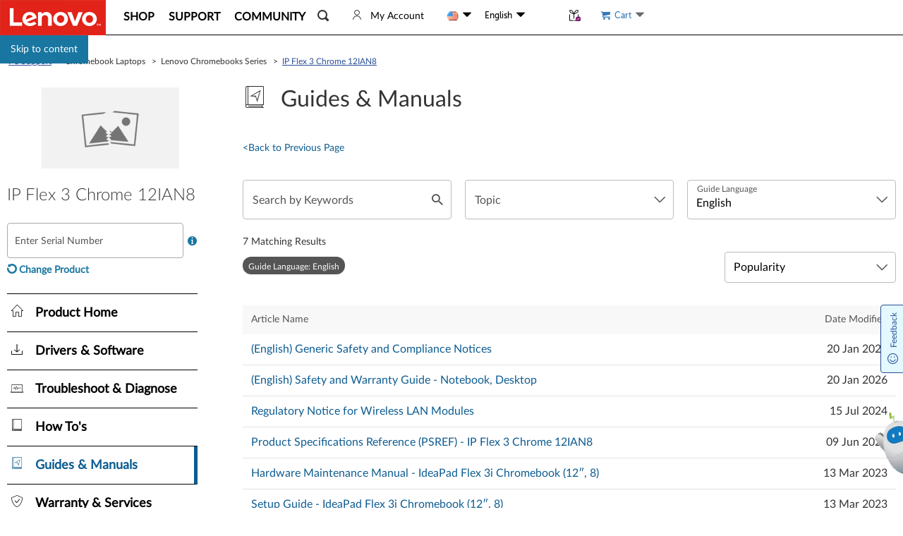

--- FILE ---
content_type: application/javascript; charset=UTF-8
request_url: https://pcsupport.lenovo.com/msa/mse/scripts/pcg_qrscan.bundle.js?v=v2026.0123.7
body_size: 5628
content:
(function(modules){var installedModules={};function __webpack_require__(moduleId){if(installedModules[moduleId]){return installedModules[moduleId].exports}var module=installedModules[moduleId]={i:moduleId,l:false,exports:{}};modules[moduleId].call(module.exports,module,module.exports,__webpack_require__);module.l=true;return module.exports}__webpack_require__.m=modules;__webpack_require__.c=installedModules;__webpack_require__.d=function(exports,name,getter){if(!__webpack_require__.o(exports,name)){Object.defineProperty(exports,name,{enumerable:true,get:getter})}};__webpack_require__.r=function(exports){if(typeof Symbol!=="undefined"&&Symbol.toStringTag){Object.defineProperty(exports,Symbol.toStringTag,{value:"Module"})}Object.defineProperty(exports,"__esModule",{value:true})};__webpack_require__.t=function(value,mode){if(mode&1)value=__webpack_require__(value);if(mode&8)return value;if(mode&4&&typeof value==="object"&&value&&value.__esModule)return value;var ns=Object.create(null);__webpack_require__.r(ns);Object.defineProperty(ns,"default",{enumerable:true,value:value});if(mode&2&&typeof value!="string")for(var key in value)__webpack_require__.d(ns,key,function(key){return value[key]}.bind(null,key));return ns};__webpack_require__.n=function(module){var getter=module&&module.__esModule?function getDefault(){return module["default"]}:function getModuleExports(){return module};__webpack_require__.d(getter,"a",getter);return getter};__webpack_require__.o=function(object,property){return Object.prototype.hasOwnProperty.call(object,property)};__webpack_require__.p="";return __webpack_require__(__webpack_require__.s=283)})({1:function(module,exports){module.exports=l},283:function(module,exports,__webpack_require__){module.exports=__webpack_require__(284)},284:function(module,exports,__webpack_require__){"use strict";Object.defineProperty(exports,"__esModule",{value:true});var qrscan=__webpack_require__(285);var keys=Object.keys(qrscan)},285:function(module,exports,__webpack_require__){"use strict";var __awaiter=this&&this.__awaiter||function(thisArg,_arguments,P,generator){return new(P||(P=Promise))((function(resolve,reject){function fulfilled(value){try{step(generator.next(value))}catch(e){reject(e)}}function rejected(value){try{step(generator["throw"](value))}catch(e){reject(e)}}function step(result){result.done?resolve(result.value):new P((function(resolve){resolve(result.value)})).then(fulfilled,rejected)}step((generator=generator.apply(thisArg,_arguments||[])).next())}))};var __generator=this&&this.__generator||function(thisArg,body){var _={label:0,sent:function(){if(t[0]&1)throw t[1];return t[1]},trys:[],ops:[]},f,y,t,g;return g={next:verb(0),throw:verb(1),return:verb(2)},typeof Symbol==="function"&&(g[Symbol.iterator]=function(){return this}),g;function verb(n){return function(v){return step([n,v])}}function step(op){if(f)throw new TypeError("Generator is already executing.");while(_)try{if(f=1,y&&(t=op[0]&2?y["return"]:op[0]?y["throw"]||((t=y["return"])&&t.call(y),0):y.next)&&!(t=t.call(y,op[1])).done)return t;if(y=0,t)op=[op[0]&2,t.value];switch(op[0]){case 0:case 1:t=op;break;case 4:_.label++;return{value:op[1],done:false};case 5:_.label++;y=op[1];op=[0];continue;case 7:op=_.ops.pop();_.trys.pop();continue;default:if(!(t=_.trys,t=t.length>0&&t[t.length-1])&&(op[0]===6||op[0]===2)){_=0;continue}if(op[0]===3&&(!t||op[1]>t[0]&&op[1]<t[3])){_.label=op[1];break}if(op[0]===6&&_.label<t[1]){_.label=t[1];t=op;break}if(t&&_.label<t[2]){_.label=t[2];_.ops.push(op);break}if(t[2])_.ops.pop();_.trys.pop();continue}op=body.call(thisArg,_)}catch(e){op=[6,e];y=0}finally{f=t=0}if(op[0]&5)throw op[1];return{value:op[0]?op[1]:void 0,done:true}}};Object.defineProperty(exports,"__esModule",{value:true});var qr_scanner_1=__webpack_require__(286);var l=__webpack_require__(1);qr_scanner_1.default.WORKER_PATH="/msa/mse/plugins/qr-scanner-worker.min.js";var messageBox_html='\n<div class="modal fade" tabindex="-1" role="dialog" aria-labelledby="qrScanMessage" id="qrScanMessageBox" style="display: none;">\n    <div class="modal-dialog modal-sm" role="document">\n      <div class="modal-content">\n        <div class="modal-header">\n          <button type="button" class="close" data-dismiss="modal" aria-label="Close"><span aria-hidden="true">×</span></button>\n          <h4 class="modal-title" id="qrScanMessage">'+l.Translator.translate("tips")+'</h4>\n        </div>\n        <div class="modal-body">\n        </div>\n        <div class="modal-footer">\n            <button type="button" class="btn btn-danger" data-dismiss="modal" aria-label="Close">'+l.Translator.translate("close")+"</button>\n        </div>\n      </div>\n    </div>\n  </div>\n";function MessageBox(){var boxid="qrScanMessageBox";var contentid="qr_message";$("body").append(messageBox_html);var box_el=$("#"+boxid),body_el=$("#"+boxid+" .modal-body");function show(txt){body_el.text(txt);box_el.modal("show")}function close(){body_el.text("");box_el.modal("hide")}return{show:show,close:close}}var msgBox=MessageBox();function QrScan(){var instance;var video_el,scan_box;function initElement(){scan_box=$("<div id='scan_box' class='qrscan-box'></div>");if(!video_el){video_el=$("<video id='qrscan'/>");scan_box.append(video_el)}$("body").append(scan_box);var close_btn=$("<div class='btn btn-danger scan_close'>"+l.Translator.translate("close")+"</div>");scan_box.append(close_btn);close_btn.click((function(){return stop()}))}initElement();function getInstance(){if(instance)return instance;instance=new qr_scanner_1.default(video_el.get(0),resultFunc);return instance}function start(){return __awaiter(this,void 0,void 0,(function(){var ins,error_1;return __generator(this,(function(_a){switch(_a.label){case 0:return[4,hasCamera()];case 1:if(!_a.sent())return[2];ins=getInstance();_a.label=2;case 2:_a.trys.push([2,4,,5]);return[4,ins.start()];case 3:_a.sent();scan_box.show();return[3,5];case 4:error_1=_a.sent();scan_box.hide();alert(l.Translator.translate("give access permission|please give Camera access permission by refreshing the page"));return[3,5];case 5:return[2]}}))}))}function stop(){scan_box.hide();var ins=getInstance();ins.stop()}window.onbeforeunload=function(event){var ins=getInstance();ins.destroy();console.log("destroy qrscan")};function hasCamera(){return __awaiter(this,void 0,void 0,(function(){var flag;return __generator(this,(function(_a){switch(_a.label){case 0:return[4,qr_scanner_1.default.hasCamera()];case 1:flag=_a.sent();console.log("has Camera:"+flag);return[2,flag]}}))}))}function resultFunc(result){console.log("decoded qr code:",result);var domainReg=/^(http(s)?(:\/\/))?[a-z.]+\.lenovo\.com/i;if(domainReg.test(result)){var url=result.startsWith("http")?result:"https://"+result;var urlObj=new URL(url);urlObj.search+=(urlObj.search?"&":"?")+"cid=all:other:51hmvi";location.href=urlObj.href}else{msgBox.show(result)}scan_box.hide();var ins=getInstance();ins.stop()}function isMobile(){return l.MobileDetectControl.mobileResource.mobile()||l.MobileDetectControl.mobileResource.tablet()}var country=l.CultureUtility.getCurrentCountry().toLowerCase();function init(){return __awaiter(this,void 0,void 0,(function(){var flag,rs,countries,error_2;return __generator(this,(function(_a){switch(_a.label){case 0:return[4,hasCamera()];case 1:flag=_a.sent();if(!(isMobile()&&flag))return[3,5];_a.label=2;case 2:_a.trys.push([2,4,,5]);return[4,$.get("/api/configurations/mse-guide/en/item?path=/sitecore/content/Sites/PCG/Home/Configurations/QRScanConfig")];case 3:rs=_a.sent();countries=rs.Countries||[];if(countries.some((function(x){return x.toLowerCase()===country}))){return[2,true]}return[3,5];case 4:error_2=_a.sent();console.error(error_2);return[3,5];case 5:return[2,false]}}))}))}return{start:start,stop:stop,init:init}}window.QrScan=QrScan();var _a=QrScan(),start=_a.start,stop=_a.stop,init=_a.init;exports.start=start;exports.stop=stop;exports.init=init},286:function(module,__webpack_exports__,__webpack_require__){"use strict";__webpack_require__.r(__webpack_exports__);__webpack_require__.d(__webpack_exports__,"default",(function(){return QrScanner}));class QrScanner{static hasCamera(){if(!navigator.mediaDevices)return Promise.resolve(false);return navigator.mediaDevices.enumerateDevices().then(devices=>devices.some(device=>device.kind==="videoinput")).catch(()=>false)}constructor(video,onDecode,canvasSizeOrOnDecodeError=this._onDecodeError.bind(this),canvasSize=QrScanner.DEFAULT_CANVAS_SIZE,preferredFacingMode="environment"){this.$video=video;this.$canvas=document.createElement("canvas");this._onDecode=onDecode;this._preferredFacingMode=preferredFacingMode;this._active=false;this._paused=false;this._flashOn=false;if(typeof canvasSizeOrOnDecodeError==="number"){canvasSize=canvasSizeOrOnDecodeError;console.warn("You're using a deprecated version of the QrScanner constructor which will be removed in "+"the future")}else{this._onDecodeError=canvasSizeOrOnDecodeError}this.$canvas.width=canvasSize;this.$canvas.height=canvasSize;this._sourceRect={x:0,y:0,width:canvasSize,height:canvasSize};this._updateSourceRect=this._updateSourceRect.bind(this);this._onPlay=this._onPlay.bind(this);this._onVisibilityChange=this._onVisibilityChange.bind(this);this.$video.playsInline=true;this.$video.muted=true;this.$video.disablePictureInPicture=true;this.$video.addEventListener("loadedmetadata",this._updateSourceRect);this.$video.addEventListener("play",this._onPlay);document.addEventListener("visibilitychange",this._onVisibilityChange);this._qrEnginePromise=QrScanner.createQrEngine()}hasFlash(){if(!("ImageCapture"in window)){return Promise.resolve(false)}const track=this.$video.srcObject?this.$video.srcObject.getVideoTracks()[0]:null;if(!track){return Promise.reject("Camera not started or not available")}const imageCapture=new ImageCapture(track);return imageCapture.getPhotoCapabilities().then(result=>result.fillLightMode.includes("flash")).catch(error=>{console.warn(error);return false})}isFlashOn(){return this._flashOn}toggleFlash(){return this._setFlash(!this._flashOn)}turnFlashOff(){return this._setFlash(false)}turnFlashOn(){return this._setFlash(true)}destroy(){this.$video.removeEventListener("loadedmetadata",this._updateSourceRect);this.$video.removeEventListener("play",this._onPlay);document.removeEventListener("visibilitychange",this._onVisibilityChange);this.stop();QrScanner._postWorkerMessage(this._qrEnginePromise,"close")}start(){if(this._active&&!this._paused){return Promise.resolve()}if(window.location.protocol!=="https:"){console.warn("The camera stream is only accessible if the page is transferred via https.")}this._active=true;this._paused=false;if(document.hidden){return Promise.resolve()}clearTimeout(this._offTimeout);this._offTimeout=null;if(this.$video.srcObject){this.$video.play();return Promise.resolve()}let facingMode=this._preferredFacingMode;return this._getCameraStream(facingMode,true).catch(()=>{facingMode=facingMode==="environment"?"user":"environment";return this._getCameraStream()}).then(stream=>{facingMode=this._getFacingMode(stream)||facingMode;this.$video.srcObject=stream;this.$video.play();this._setVideoMirror(facingMode)}).catch(e=>{this._active=false;throw e})}stop(){this.pause();this._active=false}pause(){this._paused=true;if(!this._active){return}this.$video.pause();if(this._offTimeout){return}this._offTimeout=setTimeout(()=>{const tracks=this.$video.srcObject?this.$video.srcObject.getTracks():[];for(const track of tracks){track.stop()}this.$video.srcObject=null;this._offTimeout=null},300)}static scanImage(imageOrFileOrUrl,sourceRect=null,qrEngine=null,canvas=null,fixedCanvasSize=false,alsoTryWithoutSourceRect=false){const gotExternalWorker=qrEngine instanceof Worker;let promise=Promise.all([qrEngine||QrScanner.createQrEngine(),QrScanner._loadImage(imageOrFileOrUrl)]).then(([engine,image])=>{qrEngine=engine;let canvasContext;[canvas,canvasContext]=this._drawToCanvas(image,sourceRect,canvas,fixedCanvasSize);if(qrEngine instanceof Worker){if(!gotExternalWorker){qrEngine.postMessage({type:"inversionMode",data:"both"})}return new Promise((resolve,reject)=>{let timeout,onMessage,onError;onMessage=event=>{if(event.data.type!=="qrResult"){return}qrEngine.removeEventListener("message",onMessage);qrEngine.removeEventListener("error",onError);clearTimeout(timeout);if(event.data.data!==null){resolve(event.data.data)}else{reject(QrScanner.NO_QR_CODE_FOUND)}};onError=e=>{qrEngine.removeEventListener("message",onMessage);qrEngine.removeEventListener("error",onError);clearTimeout(timeout);const errorMessage=!e?"Unknown Error":e.message||e;reject("Scanner error: "+errorMessage)};qrEngine.addEventListener("message",onMessage);qrEngine.addEventListener("error",onError);timeout=setTimeout(()=>onError("timeout"),1e4);const imageData=canvasContext.getImageData(0,0,canvas.width,canvas.height);qrEngine.postMessage({type:"decode",data:imageData},[imageData.data.buffer])})}else{return new Promise((resolve,reject)=>{const timeout=setTimeout(()=>reject("Scanner error: timeout"),1e4);qrEngine.detect(canvas).then(scanResults=>{if(!scanResults.length){reject(QrScanner.NO_QR_CODE_FOUND)}else{resolve(scanResults[0].rawValue)}}).catch(e=>reject("Scanner error: "+(e.message||e))).finally(()=>clearTimeout(timeout))})}});if(sourceRect&&alsoTryWithoutSourceRect){promise=promise.catch(()=>QrScanner.scanImage(imageOrFileOrUrl,null,qrEngine,canvas,fixedCanvasSize))}promise=promise.finally(()=>{if(gotExternalWorker)return;QrScanner._postWorkerMessage(qrEngine,"close")});return promise}setGrayscaleWeights(red,green,blue,useIntegerApproximation=true){QrScanner._postWorkerMessage(this._qrEnginePromise,"grayscaleWeights",{red:red,green:green,blue:blue,useIntegerApproximation:useIntegerApproximation})}setInversionMode(inversionMode){QrScanner._postWorkerMessage(this._qrEnginePromise,"inversionMode",inversionMode)}static createQrEngine(workerPath=QrScanner.WORKER_PATH){return("BarcodeDetector"in window?BarcodeDetector.getSupportedFormats():Promise.resolve([])).then(supportedFormats=>supportedFormats.indexOf("qr_code")!==-1?new BarcodeDetector({formats:["qr_code"]}):new Worker(workerPath))}_onPlay(){this._updateSourceRect();this._scanFrame()}_onVisibilityChange(){if(document.hidden){this.pause()}else if(this._active){this.start()}}_updateSourceRect(){const smallestDimension=Math.min(this.$video.videoWidth,this.$video.videoHeight);const sourceRectSize=Math.round(2/3*smallestDimension);this._sourceRect.width=this._sourceRect.height=sourceRectSize;this._sourceRect.x=(this.$video.videoWidth-sourceRectSize)/2;this._sourceRect.y=(this.$video.videoHeight-sourceRectSize)/2}_scanFrame(){if(!this._active||this.$video.paused||this.$video.ended)return false;requestAnimationFrame(()=>{if(this.$video.readyState<=1){this._scanFrame();return}this._qrEnginePromise.then(qrEngine=>QrScanner.scanImage(this.$video,this._sourceRect,qrEngine,this.$canvas,true)).then(this._onDecode,error=>{if(!this._active)return;const errorMessage=error.message||error;if(errorMessage.indexOf("service unavailable")!==-1){this._qrEnginePromise=QrScanner.createQrEngine()}this._onDecodeError(error)}).then(()=>this._scanFrame())})}_onDecodeError(error){if(error===QrScanner.NO_QR_CODE_FOUND)return;console.log(error)}_getCameraStream(facingMode,exact=false){const constraintsToTry=[{width:{min:1024}},{width:{min:768}},{}];if(facingMode){if(exact){facingMode={exact:facingMode}}constraintsToTry.forEach(constraint=>constraint.facingMode=facingMode)}return this._getMatchingCameraStream(constraintsToTry)}_getMatchingCameraStream(constraintsToTry){if(!navigator.mediaDevices||constraintsToTry.length===0){return Promise.reject("Camera not found.")}return navigator.mediaDevices.getUserMedia({video:constraintsToTry.shift()}).catch(()=>this._getMatchingCameraStream(constraintsToTry))}_setFlash(on){return this.hasFlash().then(hasFlash=>{if(!hasFlash)return Promise.reject("No flash available");return this.$video.srcObject.getVideoTracks()[0].applyConstraints({advanced:[{torch:on}]})}).then(()=>this._flashOn=on)}_setVideoMirror(facingMode){const scaleFactor=facingMode==="user"?-1:1;this.$video.style.transform="scaleX("+scaleFactor+")"}_getFacingMode(videoStream){const videoTrack=videoStream.getVideoTracks()[0];if(!videoTrack)return null;return/rear|back|environment/i.test(videoTrack.label)?"environment":/front|user|face/i.test(videoTrack.label)?"user":null}static _drawToCanvas(image,sourceRect=null,canvas=null,fixedCanvasSize=false){canvas=canvas||document.createElement("canvas");const sourceRectX=sourceRect&&sourceRect.x?sourceRect.x:0;const sourceRectY=sourceRect&&sourceRect.y?sourceRect.y:0;const sourceRectWidth=sourceRect&&sourceRect.width?sourceRect.width:image.width||image.videoWidth;const sourceRectHeight=sourceRect&&sourceRect.height?sourceRect.height:image.height||image.videoHeight;if(!fixedCanvasSize&&(canvas.width!==sourceRectWidth||canvas.height!==sourceRectHeight)){canvas.width=sourceRectWidth;canvas.height=sourceRectHeight}const context=canvas.getContext("2d",{alpha:false});context.imageSmoothingEnabled=false;context.drawImage(image,sourceRectX,sourceRectY,sourceRectWidth,sourceRectHeight,0,0,canvas.width,canvas.height);return[canvas,context]}static _loadImage(imageOrFileOrBlobOrUrl){if(imageOrFileOrBlobOrUrl instanceof HTMLCanvasElement||imageOrFileOrBlobOrUrl instanceof HTMLVideoElement||window.ImageBitmap&&imageOrFileOrBlobOrUrl instanceof window.ImageBitmap||window.OffscreenCanvas&&imageOrFileOrBlobOrUrl instanceof window.OffscreenCanvas){return Promise.resolve(imageOrFileOrBlobOrUrl)}else if(imageOrFileOrBlobOrUrl instanceof Image){return QrScanner._awaitImageLoad(imageOrFileOrBlobOrUrl).then(()=>imageOrFileOrBlobOrUrl)}else if(imageOrFileOrBlobOrUrl instanceof File||imageOrFileOrBlobOrUrl instanceof Blob||imageOrFileOrBlobOrUrl instanceof URL||typeof imageOrFileOrBlobOrUrl==="string"){const image=new Image;if(imageOrFileOrBlobOrUrl instanceof File||imageOrFileOrBlobOrUrl instanceof Blob){image.src=URL.createObjectURL(imageOrFileOrBlobOrUrl)}else{image.src=imageOrFileOrBlobOrUrl}return QrScanner._awaitImageLoad(image).then(()=>{if(imageOrFileOrBlobOrUrl instanceof File||imageOrFileOrBlobOrUrl instanceof Blob){URL.revokeObjectURL(image.src)}return image})}else{return Promise.reject("Unsupported image type.")}}static _awaitImageLoad(image){return new Promise((resolve,reject)=>{if(image.complete&&image.naturalWidth!==0){resolve()}else{let onLoad,onError;onLoad=()=>{image.removeEventListener("load",onLoad);image.removeEventListener("error",onError);resolve()};onError=()=>{image.removeEventListener("load",onLoad);image.removeEventListener("error",onError);reject("Image load error")};image.addEventListener("load",onLoad);image.addEventListener("error",onError)}})}static _postWorkerMessage(qrEngineOrQrEnginePromise,type,data){return Promise.resolve(qrEngineOrQrEnginePromise).then(qrEngine=>{if(!(qrEngine instanceof Worker))return;qrEngine.postMessage({type:type,data:data})})}}QrScanner.DEFAULT_CANVAS_SIZE=400;QrScanner.NO_QR_CODE_FOUND="No QR code found";QrScanner.WORKER_PATH="qr-scanner-worker.min.js"}});
//# sourceMappingURL=pcg_qrscan.bundle.js.map

--- FILE ---
content_type: application/javascript
request_url: https://pcsupport.lenovo.com/egtbsA6z3/O/A/7ikY-mPQ0D1nLh0c/k1humDL2JEf8QN/aE0gZA/GxE/RZmxiQksB
body_size: 176499
content:
(function(){if(typeof Array.prototype.entries!=='function'){Object.defineProperty(Array.prototype,'entries',{value:function(){var index=0;const array=this;return {next:function(){if(index<array.length){return {value:[index,array[index++]],done:false};}else{return {done:true};}},[Symbol.iterator]:function(){return this;}};},writable:true,configurable:true});}}());(function(){FC();VD1();DD1();var lW=function(Kx){try{if(Kx!=null&&!T6["isNaN"](Kx)){var f5=T6["parseFloat"](Kx);if(!T6["isNaN"](f5)){return f5["toFixed"](2);}}}catch(bn){}return -1;};var Fm=function(){return Kb.apply(this,[QD,arguments]);};var nm=function(WN,E5){return WN>E5;};var Mz=function(){return FO.apply(this,[Q1,arguments]);};var HU=function(OU){var PB=['text','search','url','email','tel','number'];OU=OU["toLowerCase"]();if(PB["indexOf"](OU)!==-1)return 0;else if(OU==='password')return 1;else return 2;};var Kb=function tW(kY,CN){var rn=tW;do{switch(kY){case l6:{while(nm(Vm,Pg)){if(lN(nl[tw[YW]],T6[tw[UU]])&&MA(nl,Ng[tw[Pg]])){if(GB(Ng,jK)){TN+=tW(rh,[CA]);}return TN;}if(Hb(nl[tw[YW]],T6[tw[UU]])){var hU=X4[Ng[nl[Pg]][Pg]];var Vg=tW(gc,[Vm,OY(OY(Pg)),nl[UU],NA(CA,FA[vA(FA.length,UU)]),hU]);TN+=Vg;nl=nl[Pg];Vm-=QK(Qc,[Vg]);}else if(Hb(Ng[nl][tw[YW]],T6[tw[UU]])){var hU=X4[Ng[nl][Pg]];var Vg=tW(gc,[Vm,Bn,Pg,NA(CA,FA[vA(FA.length,UU)]),hU]);TN+=Vg;Vm-=QK(Qc,[Vg]);}else{TN+=tW(rh,[CA]);CA+=Ng[nl];--Vm;};++nl;}kY+=Yj;}break;case U9:{var mm=Dx(vA(Ux,FA[vA(FA.length,UU)]),tx);var KN=xN[kK];kY+=gD;var Lm=Pg;}break;case g8:{return tW(Kd,[ZA]);}break;case DJ:{kY=N2;if(AN(wx,Qw[NN[Pg]])){do{bY()[Qw[wx]]=OY(vA(wx,YW))?function(){bx=[];tW.call(this,R6,[Qw]);return '';}:function(){var Nz=Qw[wx];var Xb=bY()[Nz];return function(EE,Sz,Dm,Yb){if(Hb(arguments.length,Pg)){return Xb;}var U5=FO(nk,[EE,Sz,ql,Yb]);bY()[Nz]=function(){return U5;};return U5;};}();++wx;}while(AN(wx,Qw[NN[Pg]]));}}break;case Yk:{if(AN(vK,sN.length)){do{XW()[sN[vK]]=OY(vA(vK,DN))?function(){return QK.apply(this,[Kd,arguments]);}:function(){var wm=sN[vK];return function(nb,Um,XO,WW){var fx=Hm(nb,Um,OY(OY({})),sl);XW()[wm]=function(){return fx;};return fx;};}();++vK;}while(AN(vK,sN.length));}kY+=BC;}break;case Md:{while(AN(kx,IU.length)){R5()[IU[kx]]=OY(vA(kx,DW))?function(){return QK.apply(this,[wk,arguments]);}:function(){var c5=IU[kx];return function(EB,rz,Im,Sm){var rx=kO.apply(null,[EB,rz,OY(Pg),Rb]);R5()[c5]=function(){return rx;};return rx;};}();++kx;}kY=N2;}break;case tJ:{kY+=Gd;if(AN(Lm,KN.length)){do{var ml=Bm(KN,Lm);var YB=Bm(lA.Uj,mm++);Ox+=tW(rh,[GK(xU(GK(ml,YB)),Vl(ml,YB))]);Lm++;}while(AN(Lm,KN.length));}}break;case rP:{return TN;}break;case I:{var IU=CN[Q1];BO(IU[Pg]);var kx=Pg;kY=Md;}break;case sj:{kY-=V2;while(nm(Fx,Pg)){if(lN(GN[lz[YW]],T6[lz[UU]])&&MA(GN,Jx[lz[Pg]])){if(GB(Jx,Ob)){UW+=tW(rh,[Az]);}return UW;}if(Hb(GN[lz[YW]],T6[lz[UU]])){var Xz=XK[Jx[GN[Pg]][Pg]];var TE=tW.call(null,Gc,[GN[UU],NA(Az,FA[vA(FA.length,UU)]),Xz,Fx]);UW+=TE;GN=GN[Pg];Fx-=QK(bc,[TE]);}else if(Hb(Jx[GN][lz[YW]],T6[lz[UU]])){var Xz=XK[Jx[GN][Pg]];var TE=tW.call(null,Gc,[Pg,NA(Az,FA[vA(FA.length,UU)]),Xz,Fx]);UW+=TE;Fx-=QK(bc,[TE]);}else{UW+=tW(rh,[Az]);Az+=Jx[GN];--Fx;};++GN;}}break;case n2:{kY-=J9;return Ox;}break;case wC:{kY+=L;if(AN(Nn,vl[tw[Pg]])){do{lY()[vl[Nn]]=OY(vA(Nn,UU))?function(){jK=[];tW.call(this,vk,[vl]);return '';}:function(){var Gx=vl[Nn];var YO=lY()[Gx];return function(Gl,O5,Xg,gn,LY){if(Hb(arguments.length,Pg)){return YO;}var ZK=tW.apply(null,[gc,[Gl,OY(OY([])),Xg,gn,vb]]);lY()[Gx]=function(){return ZK;};return ZK;};}();++Nn;}while(AN(Nn,vl[tw[Pg]]));}}break;case rJ:{kY-=bc;if(AN(rA,UN[lz[Pg]])){do{H5()[UN[rA]]=OY(vA(rA,FU))?function(){Ob=[];tW.call(this,VG,[UN]);return '';}:function(){var wl=UN[rA];var Hz=H5()[wl];return function(J5,wg,x4,BW){if(Hb(arguments.length,Pg)){return Hz;}var kg=tW(Gc,[J5,wg,Ag,BW]);H5()[wl]=function(){return kg;};return kg;};}();++rA;}while(AN(rA,UN[lz[Pg]]));}}break;case R6:{kY-=qJ;var Qw=CN[Q1];var wx=Pg;}break;case zh:{kY=N2;FA.push(Vx);var Wn={'\x24':bA()[Fb(UU)](qU,Ur,vb,fY),'\x36':bA()[Fb(YW)](Og,kk,FU,Ax),'\x38':XW()[Cn(UU)].call(null,Un,Tk,sU,pm),'\x39':sz()[Xx(Pg)](rK,lc),'\x45':bA()[Fb(VK)](SN,bP,OB,xb),'\x48':bA()[Fb(QY)](VK,E,UA,OY(OY(Pg))),'\x4a':bA()[Fb(G5)](En,Xw,bK,PA),'\x4e':bA()[Fb(HO)](Iz,Ik,pz,bK),'\x64':lN(typeof R5()[mE(DW)],'undefined')?R5()[mE(VK)](DN,n1,bK,RU):R5()[mE(DW)](tU,cK,Cx,N4),'\x71':R5()[mE(QY)](Ab,RJ,OY(UU),AA),'\x72':R5()[mE(G5)].apply(null,[MO,GP,Y5,G5])};var F4;return F4=function(kA){return tW(fd,[kA,Wn]);},FA.pop(),F4;}break;case bw:{kY+=Br;FA.pop();}break;case bc:{var Rm=CN[Q1];kY=N2;lA=function(DU,mU,dW,AB){return tW.apply(this,[nk,arguments]);};return hz(Rm);}break;case OD:{var ZI=NA([],[]);var St=Dx(vA(sX,FA[vA(FA.length,UU)]),DN);var wH=QM[kv];var Ss=Pg;kY=J9;}break;case th:{kY-=fd;while(AN(IL,fs.length)){sz()[fs[IL]]=OY(vA(IL,bp))?function(){return QK.apply(this,[A2,arguments]);}:function(){var Fs=fs[IL];return function(hX,jX){var IV=Gt(hX,jX);sz()[Fs]=function(){return IV;};return IV;};}();++IL;}}break;case Oh:{kY=N2;return ZI;}break;case jd:{kY-=VD;for(var pZ=Pg;AN(pZ,f7[R5()[mE(Pg)](N4,X,Ip,QY)]);pZ=NA(pZ,UU)){(function(){var mL=f7[pZ];var Jp=AN(pZ,c7);FA.push(L0);var st=Jp?R5()[mE(UU)].apply(null,[G5,cw,cT,fv]):bA()[Fb(Pg)](FU,XG,lZ,Jt);var sv=Jp?T6[R5()[mE(YW)](Jt,v7,Gp,vb)]:T6[XW()[Cn(Pg)].apply(null,[Cx,Sh,OY(OY([])),vb])];var kX=NA(st,mL);mr[kX]=function(){var fL=sv(Dt(mL));mr[kX]=function(){return fL;};return fL;};FA.pop();}());}}break;case Uc:{var ZA=NA([],[]);var At=QM[Lq];var YZ=vA(At.length,UU);kY=g8;while(MA(YZ,Pg)){var jq=Dx(vA(NA(YZ,QH),FA[vA(FA.length,UU)]),nv.length);var AI=Bm(At,YZ);var gI=Bm(nv,jq);ZA+=tW(rh,[GK(Vl(xU(AI),xU(gI)),Vl(AI,gI))]);YZ--;}}break;case J9:{kY=Oh;while(AN(Ss,wH.length)){var Xf=Bm(wH,Ss);var UH=Bm(Hm.NC,St++);ZI+=tW(rh,[GK(Vl(xU(Xf),xU(UH)),Vl(Xf,UH))]);Ss++;}}break;case nk:{var kK=CN[Q1];var Ux=CN[g1];kY+=Ww;var w7=CN[V9];var X7=CN[Vh];var Ox=NA([],[]);}break;case R:{for(var MQ=Pg;AN(MQ,MH[R5()[mE(Pg)](N4,P7,MX,WZ)]);MQ=NA(MQ,UU)){var c0=MH[XW()[Cn(YW)](VK,rt,gv,WZ)](MQ);var N7=JV[c0];bQ+=N7;}kY=N2;var F0;return FA.pop(),F0=bQ,F0;}break;case BP:{var kv=CN[Q1];kY=OD;var sX=CN[g1];var zQ=CN[V9];var gt=CN[Vh];}break;case sh:{return UW;}break;case Xk:{var Zt=NA([],[]);kY=SJ;var Ks=xN[xs];var UT=vA(Ks.length,UU);}break;case Hc:{var Lq=CN[Q1];var QH=CN[g1];var LV=CN[V9];var SF=CN[Vh];kY-=rD;var nv=QM[hF];}break;case vk:{var vl=CN[Q1];kY=wC;var Nn=Pg;}break;case N:{var fs=CN[Q1];kY=th;hL(fs[Pg]);var IL=Pg;}break;case Jc:{kY+=P;return tW(bc,[Zt]);}break;case Sr:{kY+=P;var f7=CN[Q1];var c7=CN[g1];FA.push(Zp);var Dt=tW(zh,[]);}break;case SJ:{while(MA(UT,Pg)){var Qf=Dx(vA(NA(UT,VQ),FA[vA(FA.length,UU)]),tt.length);var fM=Bm(Ks,UT);var L7=Bm(tt,Qf);Zt+=tW(rh,[GK(xU(GK(fM,L7)),Vl(fM,L7))]);UT--;}kY-=RD;}break;case LC:{return [Cp(YQ),lZ,Cp(QY),Cp(VK),bp,Cp(tx),Cp(UU),Cp(Np),pz,[VK],G5,UU,Cp(YW),Cp(YQ),Pg,YX,Cp(Rb),BF,Pg,lZ,Cp(YQ),lZ,Pg,Cp(YW),RF,Cp(tx),G5,Cp(VK),Cp(YX),YQ,FU,Cp(bp),G5,[YW],Cp(FU),UU,Cp(ws),Rb,Cp(Ip),[G5],Cp(Cx),Dp,Cp(Ip),Cp(FU),VK,YQ,Cp(YW),VK,Cp(qU),YX,Cp(YQ),Cp(UU),UU,DN,HO,Cp(FU),Cp(Ip),FU,DW,zT,HO,Cp(DW),HO,Cp(YW),DW,FU,Cp(qU),G5,G5,bp,ms,Cp(MX),PX,Dp,Cp(UA),YX,G5,Pg,Cp(DN),YQ,Cp(KQ),gv,Cp(G5),qU,Cp(zT),gM,Cp(UA),DN,Cp(FU),Cp(UU),Cp(QY),Y0,Pg,Cp(QY),Cp(Gp),RF,zT,QY,Cp(qU),lZ,UU,Cp(bp),zT,Cp(YW),VK,Cp(QY),Cp(DW),YX,Cp(YX),Cp(UU),UU,Cp(DN),ql,Cp(ql),OB,RF,Cp(YQ),RF,Cp(FU),YQ,Cp(tx),Cp(Ag),fY,zT,Cp(FU),UU,Cp(Ip),Cp(gM),lQ,qI,UU,Cp(UU),Cp(cT),DN,Cp(QY),Cp(UU),G5,lZ,Cp(YX),YQ,Cp(PX),BF,Cp(zT),zT,QY,Cp(QY),Cp(cf),sL,Cp(YW),DW,Cp(YQ),FU,Cp(Lt),RF,Cp(YW),YW,QY,YQ,Cp(tx),Cp(UU),UU,gv,Cp(tx),Cp(YW),YX,Cp(Y0),AA,Cp(QY),VK,Ip,Cp(DW),lZ,Pg,Cp(lp),[Pg],Cp(Pt),AA,RF,Cp(RF),Cp(YX),gv,UU,Cp(YX),bp,Cp(Lt),FU,FU,Cp(TB),pz,Cp(YW),Cp(sL),RF,Cp(FU),G5,Cp(bK),Rb,Cp(Ip),YW,Cp(YQ),lZ,Pg,Cp(bp),HO,Cp(UU),Cp(bK),ZL,Pg,Cp(VK),VK,XL,VK,FU,Cp(RU),UA,Cp(YW),YX,Cp(Np),tx,Cp(YX),tx,Cp(tx),zT,HO,Cp(cT),Jt,G5,Cp(DN),Cp(FU),Cp(sU),Cp(YW),Cp(lZ),YQ,Cp(QY),Cp(YQ),zT,Cp(Ip),Cp(Ip),Cp(G5),gv,Cp(YQ),FU,AA,RF,Cp(YX),bK,HO,Cp(YX),YQ,UU,Pg,Cp(UU),Cp(YW),tx,Cp(FU),YQ,Cp(tx),Cp(tx),QV,Cp(DN),Cp(FU),Cp(VK),lZ,PX,lZ,Cp(zT),Cp(PX),zq,Cp(zT),gv,Cp(Ip),Cp(Ip),DN,HO,Pg,tx,YW,Cp(VK),G5,Cp(G5),Cp(qU),Pg,Cp(YQ),DN,Cp(bp),UU,YQ,Cp(YQ),YQ,VK,Cp(G5),Cp(YX),RF,Cp(QY),Cp(RF),tx,Cp(YQ),Cp(QY),gv,Cp(G5),UU,tx,Cp(YQ),G5,Cp(DN),Cp(Ag),BF,Y0,Cp(UU),HO,Cp(YX),DN,HO,Cp(Zf),ws,pz,Cp(YW),YX,DW,Cp(DN),[VK],Cp(MX),ZL,kp,Cp(FU),tx,Cp(DN),Cp(DW),UU,G5,Cp(YQ),Cp(DW),YW,FU,Cp(qp),pz,Cp(G5),Pg,UU,DN,Cp(Ip),Ip,YW,VK,DW,Cp(Np),FU,DN,Cp(qU),Cp(TB),TB,DN,Cp(DW),YQ,Cp(zT),Cp(YW),DW,Cp(ZL),BF,Cp(zT),Cp(YX),RF,Cp(zT),HO,Cp(YQ),zT,Cp(Ip),pz,UU,Cp(G5),Y5,Cp(DN),Ip,Cp(Zf),kp,[Pg],Cp(dI),sU,AA,DW,QY,Cp(FU),YQ,bp,DN,Cp(VK),Cp(VK),Cp(FU),Cp(YW),HO,Cp(Ip),FU,Cp(bK),QV,[YW],HO,Cp(DW),HO,ms,Cp(MX),P0,Pg,Pg,Cp(QY),DN,Cp(lZ),YW,G5,Cp(P0),AA,RF,Cp(RF),Cp(DW),tx,Cp(lZ),RF,Cp(sL),tx,Cp(YQ),Cp(kp),Y0,Cp(UU),Cp(FU),gv,Cp(VK),Pg,Cp(YQ),DN,Cp(FU),sL,G5,Cp(DN),Cp(FU),Cp(bp),Cp(YW),DW,Cp(YQ),FU,DW,tx,Cp(Ip),Pg,zT,Cp(Y5),VK,Cp(YQ),bp,Cp(bp),Cp(DW),DW,VK,Cp(VK),FU,G5,Cp(sL),G5,Cp(DW),YQ,Cp(DW),Cp(YW),Cp(LZ),Cx,Cp(G5),KQ,Y5,RF,Cp(Rb),Cp(cf),Ag,HO,Cp(En),Cx,Cp(G5),Cp(YW),sl,Cp(MO),G5,gV,Cp(JX),Cp(UU),Cp(DN),Cp(UU),Cx,Cp(G5),DN,bK,Cp(FU),zT,VK,Cp(FU),Cp(UU),Cp(OB),sL,YW,lp,Pg,Cp(tx),ms,Cp(PA),DW,Cp(DW),Ip,Cp(Ip),DN,HO,Cp(Pt),PQ,Cp(DN),Pg,Cp(BF),KQ,Gp,DN,Cp(DN),YQ,Cp(tx),RF,Cp(G5),VK,Cp(dI),JX,bp,Cp(xb),qZ,FU,HO,Cp(YQ),Cp(QY),VK,Np,Cp(Nf),dI,VK,Cp(DW),Pg,Cp(G5),G5,Cp(DW),Cp(Ip),Cp(Ip),[G5]];}break;case W2:{XK=[[XL,Cp(VK),Ip,Cp(QY),Cp(lZ),YQ],[],[Cp(DW),tx,Cp(PQ),Y0],[QY,Cp(FU),HO,Cp(UU)],[],[DW,Cp(UU),Cp(DN)]];kY+=PD;}break;case Jw:{var Tp=tW(zh,[]);var nZ=Fp?T6[XW()[Cn(Pg)](Cx,pk,js,pz)]:T6[R5()[mE(YW)](Jt,SZ,cT,kp)];for(var sF=Pg;AN(sF,s7[R5()[mE(Pg)].apply(null,[N4,KC,lQ,Ip])]);sF=NA(sF,UU)){jM[bA()[Fb(Ip)](wt,kT,wq,OY([]))](nZ(Tp(s7[sF])));}var W7;kY=N2;return FA.pop(),W7=jM,W7;}break;case rh:{var Ff=CN[Q1];kY-=bG;if(Xt(Ff,qD)){return T6[Sv[YW]][Sv[UU]](Ff);}else{Ff-=N8;return T6[Sv[YW]][Sv[UU]][Sv[Pg]](null,[NA(fF(Ff,bp),nr),NA(Dx(Ff,M1),jw)]);}}break;case I1:{kY+=Pr;var UW=NA([],[]);Az=vA(X0,FA[vA(FA.length,UU)]);}break;case Kd:{var DF=CN[Q1];Hm=function(zv,lM,B7,rp){return tW.apply(this,[BP,arguments]);};return sf(DF);}break;case VP:{var s7=CN[Q1];kY+=UD;var Fp=CN[g1];var jM=[];FA.push(pv);}break;case pD:{kY+=XD;for(var fq=Pg;AN(fq,KH.length);++fq){sQ()[KH[fq]]=OY(vA(fq,zT))?function(){return QK.apply(this,[mG,arguments]);}:function(){var QX=KH[fq];return function(N0,Wp,vv,Bt){var IF=mQ(Ax,Wp,Gp,Bt);sQ()[QX]=function(){return IF;};return IF;};}();}}break;case gc:{kY=l6;var Vm=CN[Q1];var nI=CN[g1];var nl=CN[V9];var rI=CN[Vh];var Ng=CN[HJ];if(Hb(typeof Ng,tw[VK])){Ng=jK;}var TN=NA([],[]);CA=vA(rI,FA[vA(FA.length,UU)]);}break;case Gc:{kY=I1;var GN=CN[Q1];var X0=CN[g1];var Jx=CN[V9];var Fx=CN[Vh];if(Hb(typeof Jx,lz[VK])){Jx=Ob;}}break;case Nc:{kY=N2;return [[Pg,Pg,Pg,Pg],[YX,YQ,UU,Cp(bp),HO,Cp(UU)],[],[Cp(FU),gv,UU,Cp(AA),bp,RF,Cp(FU),DN],[],[Np,QY,Cp(Ip),bp,HO,Cp(UU)],[],[Cp(qU),YX,Cp(DN),DW,QY],[],[],[sL,Cp(YW),DW,Cp(YQ),FU],[tx,Cp(FU),HO,Cp(UU)],[Cp(PQ),Y0,Cp(UU)]];}break;case q9:{kY=pD;var KH=CN[Q1];Y7(KH[Pg]);}break;case fd:{var MH=CN[Q1];var JV=CN[g1];FA.push(cV);kY+=gr;var bQ=sz()[Xx(UU)](PM,AQ);}break;case QD:{var sN=CN[Q1];sf(sN[Pg]);kY=Yk;var vK=Pg;}break;case VG:{var UN=CN[Q1];var rA=Pg;kY=rJ;}break;case U1:{var xs=CN[Q1];var VQ=CN[g1];var vf=CN[V9];var m7=CN[Vh];var tt=xN[xq];kY+=xd;}break;}}while(kY!=N2);};var Xt=function(zI,LL){return zI<=LL;};var Yp=function QQ(Z0,ft){'use strict';var T7=QQ;switch(Z0){case A9:{var mv=ft[Q1];var TX=ft[g1];var jI=ft[V9];FA.push(Qp);try{var OT=FA.length;var UV=OY(g1);var pV;return pV=QK(vk,[lN(typeof H5()[Vf(YQ)],NA(sz()[Xx(UU)].call(null,PM,Pq),[][[]]))?H5()[Vf(bp)](FB,FQ,ZL,QY):H5()[Vf(FU)](Kf,Pt,zT,p7),lY()[OV(YQ)].apply(null,[HO,sU,wt,Ut,QV]),sz()[Xx(Dp)](lZ,GV),mv.call(TX,jI)]),FA.pop(),pV;}catch(Wv){FA.splice(vA(OT,UU),Infinity,Qp);var CI;return CI=QK(vk,[lN(typeof H5()[Vf(sU)],NA([],[][[]]))?H5()[Vf(bp)](FB,FQ,SB,QY):H5()[Vf(FU)](II,D7,cf,sH),XW()[Cn(PX)](rT,mb,Y0,Zf),lN(typeof sz()[Xx(pQ)],NA('',[][[]]))?sz()[Xx(Dp)].apply(null,[lZ,GV]):sz()[Xx(bp)].call(null,bv,lH),Wv]),FA.pop(),CI;}FA.pop();}break;case G9:{return this;}break;case Sj:{var Rq=ft[Q1];FA.push(Cf);var RI;return RI=QK(vk,[XW()[Cn(sU)].apply(null,[SB,g5,Lt,gM]),Rq]),FA.pop(),RI;}break;case mP:{return this;}break;case C6:{return this;}break;case w:{FA.push(nq);var Gs;return Gs=Hb(typeof XW()[Cn(Dp)],'undefined')?XW()[Cn(DN)](VF,ps,CQ,js):XW()[Cn(PQ)](QV,v0,OY(Pg),gv),FA.pop(),Gs;}break;case K1:{var kt=ft[Q1];FA.push(nq);var dL=T6[bY()[Ms(Pg)](pQ,IZ,Dp,HO)](kt);var Yv=[];for(var qt in dL)Yv[bA()[Fb(Ip)](wt,Pp,DN,Rb)](qt);Yv[XW()[Cn(lp)].apply(null,[Os,AT,OY(OY({})),YX])]();var OX;return OX=function rH(){FA.push(mI);for(;Yv[R5()[mE(Pg)](N4,pg,LZ,En)];){var YM=Yv[lY()[OV(tx)].apply(null,[VK,gV,qZ,gQ,dI])]();if(jp(YM,dL)){var j7;return rH[sz()[Xx(YQ)].apply(null,[vI,T5])]=YM,rH[lY()[OV(YX)].apply(null,[QY,OY([]),Af,jt,xb])]=OY(HQ[UU]),FA.pop(),j7=rH,j7;}}rH[Hb(typeof lY()[OV(YW)],NA([],[][[]]))?lY()[OV(UU)].call(null,ML,FU,mZ,Zp,Ts):lY()[OV(YX)].apply(null,[QY,Y5,Af,jt,XL])]=OY(Pg);var Ws;return FA.pop(),Ws=rH,Ws;},FA.pop(),OX;}break;case tC:{FA.push(l7);this[lY()[OV(YX)](QY,AA,Af,UL,Nf)]=OY(Pg);var V7=this[Hb(typeof XW()[Cn(rT)],NA('',[][[]]))?XW()[Cn(DN)](zX,Wq,b0,pm):XW()[Cn(zq)](TQ,DB,BF,Rb)][Pg][bY()[Ms(YX)](hT,rX,QV,bp)];if(Hb(XW()[Cn(PX)].apply(null,[rT,XU,Dp,OY(OY(UU))]),V7[H5()[Vf(bp)](FB,AQ,gM,QY)]))throw V7[sz()[Xx(Dp)](lZ,YH)];var WT;return WT=this[lN(typeof sQ()[bF(gV)],'undefined')?sQ()[bF(ws)].call(null,OY(OY({})),Os,FU,UB):sQ()[bF(zT)].call(null,b0,VL,fv,Cq)],FA.pop(),WT;}break;case Sr:{var Qv=ft[Q1];var WQ=ft[g1];FA.push(mf);var bX;var G0;var dv;var ZX;var k7=bA()[Fb(gv)].call(null,XL,Rf,Rb,OY(OY(Pg)));var ks=Qv[lY()[OV(DW)](G5,qp,Es,pp,PA)](k7);for(ZX=Pg;AN(ZX,ks[lN(typeof R5()[mE(bp)],'undefined')?R5()[mE(Pg)].call(null,N4,Vb,MX,Ag):R5()[mE(DW)].apply(null,[AT,RT,ql,XL])]);ZX++){bX=Dx(GK(fF(WQ,Ip),HQ[DN]),ks[R5()[mE(Pg)].apply(null,[N4,Vb,qU,js])]);WQ*=mr[lN(typeof bA()[Fb(Y5)],NA('',[][[]]))?bA()[Fb(RF)](PX,DL,PA,P0):bA()[Fb(qU)](lT,rM,lZ,qI)]();WQ&=HQ[QY];WQ+=mr[bA()[Fb(Y5)](Y5,lO,WZ,cT)]();WQ&=HQ[HO];G0=Dx(GK(fF(WQ,HQ[bp]),mr[XW()[Cn(Cx)](x0,mY,ZL,bp)]()),ks[R5()[mE(Pg)].apply(null,[N4,Vb,ms,OY(Pg)])]);WQ*=HQ[VK];WQ&=HQ[QY];WQ+=HQ[G5];WQ&=HQ[HO];dv=ks[bX];ks[bX]=ks[G0];ks[G0]=dv;}var VV;return VV=ks[lN(typeof bA()[Fb(Ip)],'undefined')?bA()[Fb(Np)].apply(null,[hF,Vq,gM,bp]):bA()[Fb(qU)](jQ,jf,OB,dI)](k7),FA.pop(),VV;}break;case W1:{var Ct=ft[Q1];FA.push(UZ);if(lN(typeof Ct,XW()[Cn(lZ)](wv,YL,VK,xb))){var Sp;return Sp=sz()[Xx(UU)](PM,hT),FA.pop(),Sp;}var YV;return YV=Ct[sQ()[bF(QV)](ms,vH,qV,zV)](new (T6[Hb(typeof sz()[Xx(Dp)],'undefined')?sz()[Xx(bp)](tZ,YH):sz()[Xx(Rb)].call(null,Us,lF)])(sQ()[bF(PX)](OY(OY({})),Rb,DW,GV),XW()[Cn(HO)](PA,dH,Os,lQ)),lY()[OV(RF)].call(null,UU,W0,rL,F7,FU))[lN(typeof sQ()[bF(Lt)],NA([],[][[]]))?sQ()[bF(QV)].call(null,QV,vH,UU,zV):sQ()[bF(zT)].apply(null,[YQ,Lv,OY(Pg),qs])](new (T6[sz()[Xx(Rb)].call(null,Us,lF)])(H5()[Vf(RF)](hF,FF,pm,QY),XW()[Cn(HO)](PA,dH,OY([]),bK)),XW()[Cn(Jt)].call(null,UA,tL,DW,MO))[lN(typeof sQ()[bF(DW)],NA([],[][[]]))?sQ()[bF(QV)](rT,vH,OY(OY({})),zV):sQ()[bF(zT)](qI,vq,OY({}),Fv)](new (T6[sz()[Xx(Rb)].apply(null,[Us,lF])])(bA()[Fb(zq)](YF,bI,VK,PQ),XW()[Cn(HO)](PA,dH,bp,LZ)),sz()[Xx(cT)](xb,f0))[sQ()[bF(QV)].call(null,ql,vH,Gp,zV)](new (T6[sz()[Xx(Rb)](Us,lF)])(lY()[OV(Y5)].call(null,QY,OY({}),Dq,FF,qp),lN(typeof XW()[Cn(Rb)],NA('',[][[]]))?XW()[Cn(HO)].apply(null,[PA,dH,zT,qZ]):XW()[Cn(DN)].apply(null,[nt,Vp,jv,TB])),XW()[Cn(LZ)](Nf,PL,bp,Nf))[sQ()[bF(QV)](Y0,vH,Cx,zV)](new (T6[Hb(typeof sz()[Xx(Np)],NA('',[][[]]))?sz()[Xx(bp)](Yf,gM):sz()[Xx(Rb)](Us,lF)])(XW()[Cn(wt)](bp,SG,OY(OY(Pg)),OY(Pg)),XW()[Cn(HO)](PA,dH,OY({}),gM)),sz()[Xx(Jt)](Y5,kq))[sQ()[bF(QV)](xb,vH,MO,zV)](new (T6[sz()[Xx(Rb)](Us,lF)])(sQ()[bF(Dp)].apply(null,[UU,YW,Zf,Es]),XW()[Cn(HO)](PA,dH,Os,OY(UU))),sz()[Xx(LZ)](Lt,GL))[sQ()[bF(QV)](HO,vH,OY(UU),zV)](new (T6[sz()[Xx(Rb)].call(null,Us,lF)])(bA()[Fb(Y0)](HO,fN,YW,ms),lN(typeof XW()[Cn(bK)],'undefined')?XW()[Cn(HO)](PA,dH,Jt,Ts):XW()[Cn(DN)].call(null,ms,jt,rT,gV)),R5()[mE(Dp)].apply(null,[zq,SU,OY([]),cf]))[sQ()[bF(QV)](PQ,vH,DW,zV)](new (T6[sz()[Xx(Rb)](Us,lF)])(sz()[Xx(wt)](zT,NQ),XW()[Cn(HO)](PA,dH,Nf,bK)),XW()[Cn(UA)](fY,OA,pz,Ts))[lN(typeof R5()[mE(BF)],'undefined')?R5()[mE(kp)].call(null,xb,vE,QY,xb):R5()[mE(DW)](xL,zq,P0,tU)](Pg,Un),FA.pop(),YV;}break;case VD:{var BL=ft[Q1];var WM=ft[g1];FA.push(FL);var pI;return pI=NA(T6[XW()[Cn(G5)](QY,GL,Rb,OY(OY([])))][sQ()[bF(sU)](Kf,JX,ms,rm)](kI(T6[XW()[Cn(G5)].call(null,QY,GL,OY(UU),wt)][R5()[mE(sU)](Dp,rB,Ts,nX)](),NA(vA(WM,BL),UU))),BL),FA.pop(),pI;}break;case HP:{var gL=ft[Q1];FA.push(JL);var vZ=new (T6[sz()[Xx(nX)].call(null,Nf,Nt)])();var FZ=vZ[Hb(typeof sQ()[bF(RF)],'undefined')?sQ()[bF(zT)](cf,Cv,ZL,KV):sQ()[bF(ZL)].apply(null,[pm,dI,lZ,nK])](gL);var TF=sz()[Xx(UU)](PM,jQ);FZ[sQ()[bF(Gp)].call(null,tx,wF,Jt,Mb)](function(xX){FA.push(QL);TF+=T6[bA()[Fb(FU)].call(null,Ag,cl,UA,gV)][XW()[Cn(sL)](AH,CZ,OY([]),BF)](xX);FA.pop();});var Mp;return Mp=T6[XW()[Cn(gv)](TB,hM,P0,HO)](TF),FA.pop(),Mp;}break;case mG:{FA.push(ht);var mt;return mt=T6[Hb(typeof bA()[Fb(QV)],'undefined')?bA()[Fb(qU)].apply(null,[TZ,HH,OY(OY([])),PX]):bA()[Fb(ZL)](Y0,gA,wt,Cx)][H5()[Vf(Y5)](bL,Pq,cf,Ip)],FA.pop(),mt;}break;case Ac:{var YI;FA.push(DI);return YI=new (T6[H5()[Vf(sL)](NT,R1,rK,QY)])()[lY()[OV(Np)].apply(null,[tx,gM,Qq,SU,tU])](),FA.pop(),YI;}break;case qP:{FA.push(ls);var hI=[sQ()[bF(lp)](TB,NL,FU,NU),Hb(typeof R5()[mE(wt)],NA('',[][[]]))?R5()[mE(DW)].apply(null,[vV,kL,MO,W0]):R5()[mE(Y0)].apply(null,[YX,rs,QV,CQ]),XW()[Cn(nX)](FU,MK,DW,FU),bA()[Fb(Pt)](nF,KB,b0,lZ),sz()[Xx(rK)](sZ,wA),Hb(typeof XW()[Cn(ZL)],NA([],[][[]]))?XW()[Cn(DN)].call(null,M0,xb,PQ,rT):XW()[Cn(gM)](Us,wW,Zf,ms),lN(typeof bA()[Fb(VK)],NA('',[][[]]))?bA()[Fb(PQ)].apply(null,[hs,nW,gM,OY({})]):bA()[Fb(qU)](lV,bf,fY,HO),Hb(typeof lY()[OV(Y5)],NA(lN(typeof sz()[Xx(DN)],NA([],[][[]]))?sz()[Xx(UU)](PM,Aj):sz()[Xx(bp)].call(null,p0,cV),[][[]]))?lY()[OV(UU)](vB,Kf,rs,wZ,SB):lY()[OV(Cx)].call(null,tx,VK,GQ,EM,tU),sQ()[bF(qp)].call(null,rT,xb,PX,vU),sQ()[bF(Rb)](RF,cT,KQ,LK),XW()[Cn(RU)].call(null,vH,Wz,lp,Lt),lN(typeof sz()[Xx(kp)],'undefined')?sz()[Xx(wq)].apply(null,[pQ,lK]):sz()[Xx(bp)](vH,Sq),lY()[OV(ms)](TB,OY(Pg),bv,cL,Bn),XW()[Cn(rK)].apply(null,[Of,pU,PQ,OY(OY([]))]),sz()[Xx(qZ)].call(null,Un,zb),bA()[Fb(XL)](AA,kk,Rb,ql),Hb(typeof bA()[Fb(DN)],'undefined')?bA()[Fb(qU)].apply(null,[FU,RM,Jf,Pg]):bA()[Fb(lp)](Of,mY,OY([]),Jf),lN(typeof bA()[Fb(lp)],NA('',[][[]]))?bA()[Fb(qp)](gV,gX,OY([]),cT):bA()[Fb(qU)](gs,Wq,qI,OY([])),Hb(typeof sz()[Xx(UA)],NA([],[][[]]))?sz()[Xx(bp)](tX,FB):sz()[Xx(qI)](OQ,vY),H5()[Vf(Cx)](dQ,CF,b0,kp),sQ()[bF(cT)].apply(null,[YX,mF,pz,G4]),XW()[Cn(wq)](qZ,cz,jv,cT),bA()[Fb(Rb)](sU,QN,fv,MO),sz()[Xx(fY)].call(null,QV,FY),XW()[Cn(qZ)].call(null,N4,FN,PA,OY({})),lN(typeof H5()[Vf(ms)],NA([],[][[]]))?H5()[Vf(ms)].call(null,Ev,OF,PA,sL):H5()[Vf(FU)].call(null,vX,vX,PQ,RL),XW()[Cn(qI)].call(null,xb,Vt,wq,OY(OY(UU)))];if(GB(typeof T6[sQ()[bF(Y0)].apply(null,[CQ,wt,vb,SP])][R5()[mE(ZL)].apply(null,[SN,wn,JF,Gp])],bA()[Fb(lZ)](ws,ll,xb,jv))){var gp;return FA.pop(),gp=null,gp;}var sq=hI[R5()[mE(Pg)](N4,U4,nX,SB)];var WX=sz()[Xx(UU)](PM,Aj);for(var rf=Pg;AN(rf,sq);rf++){var C7=hI[rf];if(lN(T6[sQ()[bF(Y0)](OY(OY([])),wt,Jf,SP)][R5()[mE(ZL)].call(null,SN,wn,Pt,OB)][C7],undefined)){WX=sz()[Xx(UU)](PM,Aj)[sz()[Xx(KQ)](Uv,Ml)](WX,XW()[Cn(fY)].apply(null,[OQ,Fn,sl,Kf]))[sz()[Xx(KQ)].apply(null,[Uv,Ml])](rf);}}var XM;return FA.pop(),XM=WX,XM;}break;case EC:{var RQ;FA.push(ZQ);return RQ=Hb(typeof T6[lN(typeof sz()[Xx(DW)],NA('',[][[]]))?sz()[Xx(G5)](JX,V0):sz()[Xx(bp)].apply(null,[XV,FM])][sQ()[bF(Jt)](b0,Ag,OY([]),bm)],lN(typeof bA()[Fb(OB)],NA([],[][[]]))?bA()[Fb(tx)](tV,OE,fv,b0):bA()[Fb(qU)](Vq,qB,YX,OY(OY(UU))))||Hb(typeof T6[sz()[Xx(G5)].call(null,JX,V0)][bA()[Fb(cT)](ql,FY,OY(OY(UU)),WZ)],Hb(typeof bA()[Fb(RU)],NA([],[][[]]))?bA()[Fb(qU)].call(null,It,RH,G5,Ip):bA()[Fb(tx)].apply(null,[tV,OE,WZ,FU]))||Hb(typeof T6[sz()[Xx(G5)](JX,V0)][lY()[OV(TB)](Cx,Gp,G7,Fv,lQ)],bA()[Fb(tx)].call(null,tV,OE,AA,bt)),FA.pop(),RQ;}break;case Fc:{FA.push(g0);try{var pF=FA.length;var MM=OY({});var dT;return dT=OY(OY(T6[lN(typeof sz()[Xx(DW)],NA([],[][[]]))?sz()[Xx(G5)](JX,Rf):sz()[Xx(bp)].call(null,Ys,wp)][XW()[Cn(sl)](PM,D4,fY,sL)])),FA.pop(),dT;}catch(vQ){FA.splice(vA(pF,UU),Infinity,g0);var HF;return FA.pop(),HF=OY(OY(Q1)),HF;}FA.pop();}break;case rc:{FA.push(JT);try{var dp=FA.length;var Q0=OY(OY(Q1));var FH;return FH=OY(OY(T6[sz()[Xx(G5)].apply(null,[JX,cF])][R5()[mE(Pt)].apply(null,[Pg,q7,ms,OY({})])])),FA.pop(),FH;}catch(d7){FA.splice(vA(dp,UU),Infinity,JT);var kf;return FA.pop(),kf=OY([]),kf;}FA.pop();}break;case p2:{FA.push(FL);var Bv;return Bv=OY(OY(T6[sz()[Xx(G5)](JX,LM)][sQ()[bF(LZ)](Y0,Ab,zq,tI)])),FA.pop(),Bv;}break;case m9:{FA.push(mX);try{var HI=FA.length;var fp=OY(OY(Q1));var H0=NA(T6[bY()[Ms(Y5)].call(null,lL,nT,PA,DW)](T6[sz()[Xx(G5)](JX,J7)][sQ()[bF(wt)].apply(null,[UU,KQ,sl,D0])]),Tv(T6[bY()[Ms(Y5)].apply(null,[lL,nT,fv,DW])](T6[sz()[Xx(G5)](JX,J7)][Hb(typeof sz()[Xx(bK)],NA('',[][[]]))?sz()[Xx(bp)].call(null,lq,CX):sz()[Xx(sl)].call(null,RF,tM)]),UU));H0+=NA(Tv(T6[bY()[Ms(Y5)](lL,nT,lZ,DW)](T6[lN(typeof sz()[Xx(cT)],NA('',[][[]]))?sz()[Xx(G5)](JX,J7):sz()[Xx(bp)](ZZ,z0)][sQ()[bF(UA)](P0,PF,kp,cA)]),YW),Tv(T6[lN(typeof bY()[Ms(G5)],NA([],[][[]]))?bY()[Ms(Y5)](lL,nT,sl,DW):bY()[Ms(YW)](MF,RX,ql,WV)](T6[sz()[Xx(G5)].apply(null,[JX,J7])][bA()[Fb(Jt)](js,CL,pz,Y5)]),VK));H0+=NA(Tv(T6[lN(typeof bY()[Ms(zT)],'undefined')?bY()[Ms(Y5)].apply(null,[lL,nT,W0,DW]):bY()[Ms(YW)](gH,tx,BF,L0)](T6[sz()[Xx(G5)](JX,J7)][R5()[mE(PQ)](bf,RH,OY([]),OY({}))]),QY),Tv(T6[bY()[Ms(Y5)](lL,nT,rK,DW)](T6[sz()[Xx(G5)].apply(null,[JX,J7])][R5()[mE(XL)](En,WI,WZ,qZ)]),G5));H0+=NA(Tv(T6[bY()[Ms(Y5)].apply(null,[lL,nT,qZ,DW])](T6[sz()[Xx(G5)](JX,J7)][bA()[Fb(LZ)](Pt,hv,lZ,ms)]),HO),Tv(T6[bY()[Ms(Y5)].call(null,lL,nT,qI,DW)](T6[sz()[Xx(G5)](JX,J7)][R5()[mE(lp)](tH,Rp,pm,OY(UU))]),DW));H0+=NA(Tv(T6[bY()[Ms(Y5)](lL,nT,QV,DW)](T6[sz()[Xx(G5)].apply(null,[JX,J7])][R5()[mE(qp)](wq,NX,pm,JX)]),Ip),Tv(T6[bY()[Ms(Y5)].call(null,lL,nT,Bn,DW)](T6[sz()[Xx(G5)](JX,J7)][sz()[Xx(Ag)].apply(null,[FX,Js])]),DN));H0+=NA(Tv(T6[lN(typeof bY()[Ms(YQ)],'undefined')?bY()[Ms(Y5)].call(null,lL,nT,CQ,DW):bY()[Ms(YW)].apply(null,[NM,zL,xb,Oq])](T6[sz()[Xx(G5)](JX,J7)][bY()[Ms(Np)].call(null,GI,p7,JF,Y5)]),bp),Tv(T6[bY()[Ms(Y5)](lL,nT,RU,DW)](T6[sz()[Xx(G5)].apply(null,[JX,J7])][lY()[OV(Lt)](qU,OB,hp,p7,MO)]),FU));H0+=NA(Tv(T6[bY()[Ms(Y5)](lL,nT,HO,DW)](T6[sz()[Xx(G5)](JX,J7)][lN(typeof lY()[OV(Cx)],NA(sz()[Xx(UU)](PM,k0),[][[]]))?lY()[OV(KQ)].call(null,gv,TB,PQ,p7,wq):lY()[OV(UU)](Lf,zq,Bs,xT,Np)]),zT),Tv(T6[lN(typeof bY()[Ms(FU)],NA([],[][[]]))?bY()[Ms(Y5)](lL,nT,ws,DW):bY()[Ms(YW)].call(null,Ht,lI,ms,Af)](T6[sz()[Xx(G5)].apply(null,[JX,J7])][bA()[Fb(wt)].apply(null,[TB,wM,QY,OY(OY([]))])]),YQ));H0+=NA(Tv(T6[bY()[Ms(Y5)].apply(null,[lL,nT,bt,DW])](T6[sz()[Xx(G5)](JX,J7)][XW()[Cn(Ag)].apply(null,[n0,ZH,YQ,W0])]),lZ),Tv(T6[bY()[Ms(Y5)](lL,nT,bK,DW)](T6[sz()[Xx(G5)].call(null,JX,J7)][Hb(typeof XW()[Cn(pz)],NA([],[][[]]))?XW()[Cn(DN)](Jf,bv,Zf,En):XW()[Cn(gV)].call(null,Dp,IW,xb,XL)]),YX));H0+=NA(Tv(T6[bY()[Ms(Y5)].call(null,lL,nT,kp,DW)](T6[lN(typeof sz()[Xx(Dp)],'undefined')?sz()[Xx(G5)](JX,J7):sz()[Xx(bp)].call(null,mT,RT)][R5()[mE(Rb)].call(null,zT,np,OY([]),ws)]),HQ[ms]),Tv(T6[bY()[Ms(Y5)].call(null,lL,nT,TB,DW)](T6[sz()[Xx(G5)].apply(null,[JX,J7])][sz()[Xx(gV)](N4,AM)]),tx));H0+=NA(Tv(T6[bY()[Ms(Y5)](lL,nT,Jt,DW)](T6[Hb(typeof sz()[Xx(AA)],NA('',[][[]]))?sz()[Xx(bp)].call(null,SI,vI):sz()[Xx(G5)].call(null,JX,J7)][bA()[Fb(UA)].apply(null,[zF,Q4,gM,Ax])]),gv),Tv(T6[bY()[Ms(Y5)](lL,nT,OB,DW)](T6[Hb(typeof sz()[Xx(vb)],'undefined')?sz()[Xx(bp)].call(null,qZ,jQ):sz()[Xx(G5)](JX,J7)][lN(typeof bA()[Fb(Y0)],'undefined')?bA()[Fb(W0)](KQ,cO,OY(OY(UU)),qV):bA()[Fb(qU)](E7,RT,PX,Pg)]),HQ[TB]));H0+=NA(Tv(T6[lN(typeof bY()[Ms(HO)],NA(sz()[Xx(UU)].call(null,PM,k0),[][[]]))?bY()[Ms(Y5)].apply(null,[lL,nT,MO,DW]):bY()[Ms(YW)](Oq,Un,Pt,dq)](T6[sz()[Xx(G5)](JX,J7)][R5()[mE(cT)](tx,tE,N4,OY([]))]),Y5),Tv(T6[bY()[Ms(Y5)](lL,nT,wq,DW)](T6[sz()[Xx(G5)].call(null,JX,J7)][R5()[mE(Jt)].apply(null,[JX,pk,Dp,PX])]),HQ[Lt]));H0+=NA(Tv(T6[bY()[Ms(Y5)](lL,nT,wt,DW)](T6[lN(typeof sz()[Xx(CQ)],NA([],[][[]]))?sz()[Xx(G5)](JX,J7):sz()[Xx(bp)].call(null,PF,AH)][lY()[OV(CQ)].apply(null,[KQ,qp,hT,p7,vb])]),sL),Tv(T6[bY()[Ms(Y5)](lL,nT,lQ,DW)](T6[sz()[Xx(G5)].call(null,JX,J7)][bA()[Fb(JF)](Dp,OZ,Jt,Rb)]),Cx));H0+=NA(Tv(T6[bY()[Ms(Y5)](lL,nT,ms,DW)](T6[sz()[Xx(G5)](JX,J7)][XW()[Cn(N4)](vI,EH,OY(OY([])),PA)]),ms),Tv(T6[lN(typeof bY()[Ms(qU)],NA(lN(typeof sz()[Xx(Pg)],'undefined')?sz()[Xx(UU)](PM,k0):sz()[Xx(bp)](gQ,g7),[][[]]))?bY()[Ms(Y5)].apply(null,[lL,nT,WZ,DW]):bY()[Ms(YW)](DT,wf,YX,GV)](T6[sz()[Xx(G5)].call(null,JX,J7)][bA()[Fb(OB)](bK,GZ,OY({}),dI)]),TB));H0+=NA(Tv(T6[Hb(typeof bY()[Ms(CQ)],NA([],[][[]]))?bY()[Ms(YW)](tF,S0,TB,p0):bY()[Ms(Y5)](lL,nT,PQ,DW)](T6[sz()[Xx(G5)].call(null,JX,J7)][XW()[Cn(Ts)](Et,Ft,Cx,VK)]),Lt),Tv(T6[Hb(typeof bY()[Ms(tx)],NA([],[][[]]))?bY()[Ms(YW)].call(null,Yt,pX,Zf,BH):bY()[Ms(Y5)](lL,nT,zT,DW)](T6[sz()[Xx(G5)](JX,J7)][XW()[Cn(JX)](sL,EZ,sU,YX)]),KQ));H0+=NA(Tv(T6[bY()[Ms(Y5)].apply(null,[lL,nT,rK,DW])](T6[sz()[Xx(G5)](JX,J7)][sz()[Xx(N4)](xI,KX)]),CQ),Tv(T6[Hb(typeof bY()[Ms(VK)],'undefined')?bY()[Ms(YW)].call(null,VI,l0,Np,wT):bY()[Ms(Y5)](lL,nT,ws,DW)](T6[sz()[Xx(G5)](JX,J7)][H5()[Vf(TB)].call(null,MV,pt,Cx,Y5)]),AA));H0+=NA(Tv(T6[lN(typeof bY()[Ms(HO)],NA([],[][[]]))?bY()[Ms(Y5)](lL,nT,cf,DW):bY()[Ms(YW)](sB,KQ,zq,UX)](T6[sz()[Xx(G5)].call(null,JX,J7)][lN(typeof bY()[Ms(QY)],NA([],[][[]]))?bY()[Ms(sL)].call(null,pM,pt,ws,Np):bY()[Ms(YW)](UF,vB,bt,YQ)]),Gp),Tv(T6[bY()[Ms(Y5)](lL,nT,AA,DW)](T6[sz()[Xx(G5)](JX,J7)][sQ()[bF(W0)](pz,rK,RF,gZ)]),vb));H0+=NA(NA(Tv(T6[bY()[Ms(Y5)].call(null,lL,nT,qU,DW)](T6[sQ()[bF(Pg)].call(null,PQ,qU,qZ,Rt)][R5()[mE(LZ)].call(null,QV,QI,gM,b0)]),cf),Tv(T6[bY()[Ms(Y5)](lL,nT,Os,DW)](T6[lN(typeof sz()[Xx(BF)],NA([],[][[]]))?sz()[Xx(G5)].call(null,JX,J7):sz()[Xx(bp)](CV,T0)][XW()[Cn(b0)](vp,HE,xb,JF)]),HQ[KQ])),Tv(T6[bY()[Ms(Y5)](lL,nT,tU,DW)](T6[sz()[Xx(G5)](JX,J7)][sz()[Xx(Ts)](tv,XB)]),mr[sQ()[bF(JF)].apply(null,[DW,qI,gV,z7])]()));var R7;return R7=H0[bA()[Fb(bK)](Bs,nf,OY({}),Os)](),FA.pop(),R7;}catch(R0){FA.splice(vA(HI,UU),Infinity,mX);var hH;return hH=Hb(typeof bA()[Fb(wt)],NA([],[][[]]))?bA()[Fb(qU)].call(null,ML,Uq,UA,OY(Pg)):bA()[Fb(HO)](Iz,p7,VK,vb),FA.pop(),hH;}FA.pop();}break;case nd:{var LQ=ft[Q1];FA.push(CH);try{var CT=FA.length;var pH=OY(OY(Q1));if(Hb(LQ[Hb(typeof sQ()[bF(CQ)],NA([],[][[]]))?sQ()[bF(zT)].apply(null,[Lt,xq,OY(Pg),EM]):sQ()[bF(Y0)].call(null,pm,wt,cT,U4)][bA()[Fb(nX)](vI,L0,lZ,KQ)],undefined)){var xZ;return xZ=R5()[mE(wt)].call(null,mX,gB,LZ,JF),FA.pop(),xZ;}if(Hb(LQ[sQ()[bF(Y0)].apply(null,[lQ,wt,Jt,U4])][bA()[Fb(nX)].call(null,vI,L0,RU,lp)],OY(OY(Q1)))){var ZV;return ZV=bA()[Fb(HO)](Iz,s4,xb,RU),FA.pop(),ZV;}var Ot;return Ot=XW()[Cn(UU)](Un,GO,ql,tx),FA.pop(),Ot;}catch(xV){FA.splice(vA(CT,UU),Infinity,CH);var mV;return mV=bA()[Fb(gM)](gv,WE,PX,vb),FA.pop(),mV;}FA.pop();}break;case lk:{var Kq=ft[Q1];var H7=ft[g1];FA.push(Bf);if(ZM(typeof T6[sQ()[bF(Pg)].call(null,fY,qU,JX,Zq)][R5()[mE(UA)](zF,TY,Nf,Bn)],bA()[Fb(lZ)](ws,Zg,qp,jv))){T6[sQ()[bF(Pg)](OY([]),qU,OY(OY(UU)),Zq)][R5()[mE(UA)].apply(null,[zF,TY,cT,En])]=(lN(typeof sz()[Xx(KQ)],NA('',[][[]]))?sz()[Xx(UU)].call(null,PM,q7):sz()[Xx(bp)].apply(null,[dq,OQ]))[sz()[Xx(KQ)].apply(null,[Uv,NO])](Kq,H5()[Vf(Pg)](gV,Ef,G5,UU))[sz()[Xx(KQ)].call(null,Uv,NO)](H7,sz()[Xx(JX)](pX,xK));}FA.pop();}break;case z6:{var HX=ft[Q1];var gF=ft[g1];FA.push(Pv);if(OY(Up(HX,gF))){throw new (T6[sz()[Xx(Y5)].call(null,rT,qQ)])(R5()[mE(W0)].call(null,vp,BI,bt,Ax));}FA.pop();}break;}};var fG,Vh,wk,D,nD,HJ,k1,VD,g1,V9,Q1;var GK=function(XH,qF){return XH&qF;};var Xv=function(jV){var hZ=jV%4;if(hZ===2)hZ=3;var SX=42+hZ;var hV;if(SX===42){hV=function I7(kH,If){return kH*If;};}else if(SX===43){hV=function B0(Bq,rF){return Bq+rF;};}else{hV=function sV(nQ,QF){return nQ-QF;};}return hV;};var NF=function(K0){if(K0===undefined||K0==null){return 0;}var Xq=K0["replace"](/[\w\s]/gi,'');return Xq["length"];};var SH=function qf(Mv,t7){var Ov=qf;do{switch(Mv){case wc:{Mv-=vd;vb=DN*QY-Ip-DW+bp;rK=YW+UU+DW*Ip+QY;OB=bp-QY+HO*DN-UU;PX=bp-HO-VK+pz+QY;gM=QY*Ip+UU-G5+pz;AA=DN-YW+QY+HO*VK;}break;case Pd:{LI=Ip*Un-UU+pz+HO;xF=pz*Ip-QY*bp+VK;DH=QY+HO*Un-YW+DN;xQ=Un*YW+UU+VK;Mv-=fd;ZF=DW*DN*bp-G5*HO;}break;case rc:{EL=Ip*Un-VK+bp*HO;Mv=cG;Hv=DW*pz+VK*HO+bp;cM=YW*DN*QY*bp-VK;Gv=G5*pz*VK+Ip*DN;VF=UU*bp*Un-Ip-HO;zX=Un*VK-UU-Ip-YW;}break;case Ew:{cQ=bp*Ip*DW-YW*DN;Wt=DN*Un+VK-pz+DW;Tf=Un*DW*UU+Ip-HO;MI=G5+HO*Ip*QY;DX=DN*HO+Un*DW-Ip;Mv=fd;vI=VK+Ip+QY*pz;xf=pz+Un+DN+UU+VK;mF=YW+DW+G5+pz+Un;}break;case fr:{x0=pz+HO-DN+Un-Ip;Iv=G5+Un*HO+Ip+YW;U0=HO-VK+YW*bp+Un;cZ=G5*pz+VK+YW;Mv=Lr;K7=VK*pz*bp-G5;LH=Un*Ip+pz;Z7=pz-bp*HO+Ip*Un;}break;case N2:{ss=G5*VK+Un*DW-Ip;Uf=Ip+pz*DN-Un-VK;QZ=DW+Un*bp-Ip-DN;Mv-=cj;MZ=DN*QY*bp+Un-UU;sM=Un*VK+HO*DN-YW;}break;case Jk:{U7=Ip*bp*QY-UU+DW;Mv=Kj;jL=pz-G5-DW+Un*Ip;VM=Un*DW+Ip+HO;Hp=UU*HO*G5+VK*Un;wV=Un*DW+bp+DN*G5;Nv=VK*DW*bp+G5*HO;}break;case k8:{Mv=bh;IM=DW*QY*Ip*YW-DN;Ef=Ip*QY+DW*Un+pz;pq=QY*Un+DN*bp-pz;wL=Ip+G5+bp+Un*DN;qM=bp+QY+G5*pz*VK;}break;case b9:{kL=QY*G5*bp+Un-DW;Mv+=rD;Is=UU*Ip*HO*bp-QY;Wf=HO+YW+pz*DN;Iq=Un*DN-UU-pz-DW;}break;case cJ:{Mv-=hJ;dH=UU-bp+Un*DN+YW;EI=VK*QY*Ip*bp-DW;tB=YW*pz*DN+G5-QY;SI=QY*YW-pz+Un*bp;Aq=Ip*pz-DN*UU+DW;T0=DW*Un+DN+Ip+G5;hp=HO*Ip+pz*bp+DN;}break;case Pw:{fI=Un*DW+YW*HO*QY;Mv=rw;IH=VK*DW+Un*G5-HO;kZ=QY+pz*bp+Un+Ip;vM=pz+Ip*Un+YW*bp;}break;case g2:{mp=UU-bp*QY+DN*Un;ff=bp+Un*DW-VK-pz;EV=UU+HO-YW+Un*DW;M0=G5+HO*pz+YW*Ip;lt=YW-Un+bp*Ip*DW;KT=YW*DW*DN*VK-UU;vs=G5*VK*DW*DN+UU;KZ=pz*bp+Un*G5;Mv=hr;}break;case zr:{return EF;}break;case M8:{var Jq=t7[Q1];var bs=NA([],[]);Mv=lP;var Mf=vA(Jq.length,UU);while(MA(Mf,Pg)){bs+=Jq[Mf];Mf--;}return bs;}break;case dw:{UZ=VK*pz+Un-QY+bp;FL=HO*pz*QY-G5*Ip;XX=Un*DN+UU-bp*VK;lX=YW*DN*HO*Ip+Un;Mv+=R9;}break;case jP:{SL=DN+YW*bp*pz-Ip;hF=QY*pz+bp*YW+Ip;Zp=Un*DN-QY-pz;Mv=fk;L0=UU+DW*QY*pz+Ip;}break;case V:{Vv=YW*pz*DW-HO;fX=Un+Ip*YW*pz-VK;Lp=VK*DN*pz-QY;tp=bp*UU*DW*Ip-YW;Mv=zc;}break;case OJ:{Gq=pz-HO+DN*Un-G5;Bp=UU+DW+Ip+pz*bp;zf=HO*DN*bp-UU+pz;BV=DW+pz*QY*G5*UU;Mv=b9;HZ=VK*pz*HO-bp;E7=HO+Ip*UU*Un+YW;}break;case v9:{Ls=bp*pz*VK-QY+DW;Mv=D6;NL=YW*pz+Un+DW-DN;dX=UU*DN+Un+pz*DW;dM=DN+UU+DW+Ip*Un;FF=UU+Un*VK-G5;d0=Un*DN-pz-UU-Ip;gf=bp*Ip*DN-DW;kM=Un+YW*Ip+bp*G5;}break;case vG:{xt=Un*Ip+DW+G5*UU;qv=Un*G5+DW+DN+bp;tv=Un+UU+YW*G5*HO;Mv=VC;UM=DN*pz+QY*YW*Ip;ct=Un*DW-DN-bp-VK;Zs=UU+DW*Un-pz+YW;}break;case s6:{Mv=zJ;Df=G5*pz*QY+DN+bp;E0=DW*VK*pz-QY*UU;kQ=pz*QY*G5;TZ=Ip*pz+Un-YW-QY;}break;case bj:{q0=Un*G5-UU-QY;SQ=pz*YW*Ip-DW-G5;KF=Un*DW+HO;wQ=pz+Un*QY-G5-DN;Mv=Jk;vL=DW*VK*UU*Ip*YW;HB=HO*Un+bp+QY-Ip;BQ=pz*HO*QY-Ip-DN;Pp=pz*Ip-HO-G5-VK;}break;case kw:{EH=DN*UU*G5*DW+pz;Mv=nP;J0=Un*HO+G5+UU+QY;EX=pz-G5*QY+YW+Un;UQ=G5+HO*QY*bp;FI=G5+Un*YW+DN+UU;Ap=Un*HO-VK*DN;}break;case Kd:{Mv=JD;KL=DN*DW*HO+Un-UU;zM=Ip+HO*Un+QY*DN;RH=Un*QY+DN*DW;xM=Un*VK-DN*G5*UU;}break;case VD:{var TM=t7[Q1];Mv+=Kr;Gt.pJ=qf(M8,[TM]);while(AN(Gt.pJ.length,JJ))Gt.pJ+=Gt.pJ;}break;case j9:{cK=Ip+YW*bp*pz+Un;Ab=Ip*bp-VK+HO*QY;cV=pz+DW*UU*DN*HO;Mv-=kG;PM=DW+HO*G5*QY;AQ=VK*pz*DW-QY*G5;P7=HO+VK*DW*pz+UU;}break;case Iw:{var Ep=bH[As];for(var Pf=vA(Ep.length,UU);MA(Pf,Pg);Pf--){var Tq=Dx(vA(NA(Pf,PH),FA[vA(FA.length,UU)]),Av.length);var XQ=Bm(Ep,Pf);var xv=Bm(Av,Tq);rZ+=Kb(rh,[Vl(GK(xU(XQ),xv),GK(xU(xv),XQ))]);}Mv+=sD;}break;case G6:{Ps=DN*Un-G5-bp*DW;NZ=UU*Un*DW+YW+pz;Mv=W8;pt=DN*QY*DW;dF=Un*DW-DN-YW*G5;}break;case kj:{F7=Un*UU+Ip*DN*YW;LM=UU*DN*G5+Un*Ip;Mv+=dP;rv=HO*Un+DN*bp-Ip;VZ=DN+DW*QY+Un*VK;JI=DN*Un+DW*VK-HO;Hf=VK+pz*DW+G5-UU;}break;case vD:{fV=G5-pz+Un*DW+QY;AZ=VK*UU*bp+QY*Un;SM=QY+bp+Un*Ip+G5;Xp=bp*Ip+G5+DW*Un;GT=pz*DW*YW+Un-VK;Mv+=A;CM=UU+Un*VK-YW*DN;cq=VK+YW+Un*HO+pz;}break;case hr:{Mv+=P8;zH=HO*bp*Ip+QY*Un;Bs=Un+G5+YW*HO;qQ=VK*pz*QY+Un*UU;NV=Un*DW*UU-HO+G5;TH=G5+QY+UU+Un+Ip;sZ=VK+pz*HO-QY-DN;}break;case sG:{Sq=DN*G5-Ip+HO*pz;AL=YW+HO*Un+pz-UU;HM=HO+Un*Ip+DN*bp;Mv=D2;z7=VK*Un-Ip*DW+bp;}break;case n9:{Zv=HO*Un+YW*QY;df=VK+YW*Un+DW;nH=VK*DN+Un*HO;DV=DN+Un*QY+VK*pz;Mv=Yw;Ds=G5+pz-VK+Un*DN;lv=bp+pz*DW*YW-QY;XI=G5*Un+DW+Ip*QY;NH=QY*Un*UU+HO-DN;}break;case pj:{Mv=B6;lp=YW-QY+bp+pz+Ip;cT=G5+Ip-QY+pz+bp;Jt=HO*G5-bp+pz;zT=UU*bp+YW*G5-Ip;RU=YW-VK+DN*DW;Ag=Ip+VK*bp*YW+UU;Y5=HO*UU-VK+bp+DW;}break;case C9:{TI=Ip+pz*bp-HO-DW;CX=DW*Un-DN+bp;I0=HO+Un*QY+DN+pz;AF=Un*QY*YW-DN-VK;bZ=Un*VK-G5-DW;Xs=pz*HO+Un;Mv=lG;}break;case v8:{Mv=UP;Tt=bp*HO*DW+pz+YW;RZ=DN*pz*YW+bp*VK;M7=DW+pz*bp+Un*HO;Rs=VK+G5*Ip+Un*QY;Vs=G5*DN*Ip+bp-YW;DZ=YW-G5+Un*Ip;qX=G5+pz*Ip+QY-UU;}break;case IC:{tI=pz-bp+Un*Ip;It=YW+Un+DW*pz-G5;Mv-=Wh;nt=DN*YW*pz+HO-bp;Ev=G5*DN*QY*YW+HO;HV=Ip+pz+Un+UU;hQ=Ip+Un*DW+pz*QY;WL=G5+Ip*Un-DN*QY;Qs=G5-QY+bp*DN*DW;}break;case MJ:{FA.push(PV);hL=function(OH){return qf.apply(this,[VD,arguments]);};Mv+=f2;FO(HP,[zs,dq]);FA.pop();}break;case J2:{Dv=Ip*UU*Un+QY+pz;Mv=J;cF=pz-DW+HO*Un-DN;zt=Un*bp-DN*UU*G5;GM=Un*YW*QY-G5*bp;XF=Un*Ip-DW-bp;}break;case Ch:{Mv-=B1;dI=VK*UU*QY+DW*bp;XL=Ip+G5*bp-DN-UU;UA=HO*VK-G5+bp+pz;Kf=DW*UU*bp+QY+HO;}break;case s8:{AX=DN*pz+Ip*DW+bp;gq=YW+DN*Un+bp-G5;zZ=Ip-pz-DW+VK*Un;jT=bp*Un-YW+UU;GX=DN+DW+bp*Ip*VK;bV=HO+G5*bp*Ip;bv=pz*QY*VK+HO*UU;Fq=DW*Un-bp*HO*G5;Mv-=cj;}break;case x9:{JH=YW*Un-HO*VK+DW;DM=bp*Un+QY-HO-pz;x7=UU+VK*HO+Un*DN;Mv=Jj;UX=UU+HO*DN*DW+VK;nM=UU*HO+DN*DW*bp;rq=Un*VK+DW-UU-QY;r7=UU+pz+QY*Un-VK;xH=YW-HO-VK+DW*Un;}break;case j6:{Dq=YW*Un+pz*bp-DW;rV=G5*HO+DN*pz;Mv=Gh;PT=Un*QY+DN*HO+bp;Mq=bp*pz-Un-DW+Ip;Hs=YW*UU+DN*Un+bp;SV=DW*Un+QY*DN*UU;}break;case QC:{return bq;}break;case JD:{nV=Un+HO+Ip*QY*G5;Kv=pz-DN+Un*YW-UU;JQ=Ip*Un+HO*DN;C0=HO*Un-VK+G5;Mv=Mk;tf=UU+bp*DW*Ip+YW;}break;case Bk:{KQ=YW+G5+DN+Ip+VK;qZ=DW*Ip+bp-UU;Zf=YW*VK*G5+DN*HO;MX=bp+UU-G5+DN*Ip;Mv=H1;sl=pz*YW-HO+Ip;}break;case O8:{hf=Un*DW+DN+Ip*HO;VL=bp-YW+QY+Un*DW;Rt=DW+pz*G5+HO;Jv=pz*QY-DW+HO*Un;qq=bp*HO*YW*DW-Ip;NI=bp*VK*YW*DN+G5;Mv=v9;}break;case VP:{j0=HO*Un+YW+pz*DN;cv=pz*YW*DN-VK*QY;Mv=K1;MB=Un-QY*YW+bp*pz;EQ=UU+VK+bp+Un*QY;RV=bp*VK-Ip+pz*DN;wI=DW-DN+VK+Un*YW;G7=pz+DN+Un*G5+UU;LX=DW+Un*HO+pz*DN;}break;case nC:{nq=DN+pz*HO-Ip-VK;mI=pz*VK*DN*UU-DW;Q7=Un+HO+pz*Ip;Op=YW*Ip*pz+VK+DW;Mv+=rc;}break;case RG:{r0=VK*QY*DW*bp-UU;GH=HO*VK*G5*DN+bp;Mv-=JG;fB=DW+VK-pz+Un*Ip;CF=G5-QY+Un*bp-pz;jZ=pz+bp+Un*DW;fQ=DW+bp*VK*HO*YW;VX=DN-pz*Ip+Un*HO;Fv=DN*Un-Ip-DW+HO;}break;case kG:{return BM;}break;case B6:{Cx=DN+VK+bp+UU;Mv=GG;rT=pz*VK+HO-QY*DW;fY=DW*Ip+QY*G5-DN;En=DW*bp+DN-G5+YW;xb=QY*bp*YW+DN-HO;}break;case Zd:{m0=DW*Un-bp-G5;Rv=HO*pz+Un*G5-bp;cH=HO+QY*DW*pz-G5;HL=UU+DW*Ip*bp-DN;ML=HO+Un*YW*QY+DN;qL=Ip*bp+G5*Un+DW;Mv-=Ij;}break;case xw:{JL=YW*bp+G5*Un*UU;nX=pz-VK+HO*G5*UU;QL=Un*Ip-G5-bp-HO;ht=VK+G5*pz+DW*Un;wv=Un-DN+YW*G5+pz;Mv=J9;zp=Un*G5+DN+Ip-QY;DI=bp*QY-HO+DN*Un;Gf=QY*pz*VK-Ip+Un;}break;case Mk:{mH=Un*DN-DW+pz;Mv-=tk;mM=bp-QY+DN*Un-Ip;Rf=bp*G5+DW+Un*DN;Es=Ip*DW*YW+QY+Un;pp=VK+Ip+bp+Un*DN;RT=G5-DW+Ip+DN*Un;rM=pz*DW*VK+UU;jf=Un*HO-YW-DN+QY;}break;case Bw:{while(MA(OM,Pg)){var LB=Dx(vA(NA(OM,bM),FA[vA(FA.length,UU)]),sp.length);var Qt=Bm(kV,OM);var sI=Bm(sp,LB);KM+=Kb(rh,[Vl(GK(xU(Qt),sI),GK(xU(sI),Qt))]);OM--;}Mv=WP;}break;case H1:{Gp=DW*QY+Ip-DN+VK;Mv=Ch;LZ=DW*HO-YW+bp+QY;gV=VK*QY+bp*HO-YW;Bn=bp*DW+UU+Ip;}break;case K1:{cI=DN*pz-UU-HO*VK;TL=DW*UU-YW+Un*G5;mZ=Ip*QY*bp-DW+UU;jH=VK*QY-DW+bp*pz;rQ=QY*UU*Ip*pz-Un;A0=Un*VK+HO*Ip-QY;Mv+=Gk;Sf=Ip*pz-DW+DN-VK;}break;case cr:{Ip=DW+G5-QY*UU;Kp=pz*DN+QY-HO*Ip;PV=VK*pz*HO-G5-DN;Mv-=sD;Pg=+[];Un=QY*VK*HO-G5+pz;}break;case X1:{lZ=DW-DN+YW*Ip;P0=pz-HO+G5*VK;FU=bp-QY-YW+DW;wq=bp*VK*YW+QY;Mv-=O2;N4=DW+UU+G5*HO+pz;}break;case B2:{Mv+=Vd;n0=DN+G5*bp*VK*UU;PF=Un-HO*VK+Ip*bp;cs=Un*bp-Ip*pz*YW;pL=Un*HO+pz*G5-UU;}break;case Xd:{AV=G5*HO+pz*bp+Un;IQ=UU*HO*Un-pz+bp;Cv=pz-VK+G5*DW*bp;GF=Ip*bp+Un*HO-DN;QB=Un*DN-DW+QY;gT=Ip*Un+YW-DN+UU;jF=G5-pz+bp*HO*Ip;Mv-=X1;}break;case GG:{MO=UU-HO+QY*bp*YW;Mv+=dc;tx=QY*G5-YW-UU;Np=G5*UU*QY+VK-YW;Rb=UU-bp+QY+DW*Ip;PQ=HO-QY+DW*G5+bp;cf=VK-DW*UU+DN*QY;}break;case Sk:{tq=VK*QY*G5*DN;nL=Ip*pz*YW-HO*QY;Mv+=Vw;w0=VK*G5*pz-UU-DN;kF=VK+Un*G5-pz+Ip;cp=Un*bp-pz+YW;cX=Ip*Un+DW-HO+QY;}break;case Fc:{Vq=UU+VK*G5*YW*pz;Nq=DW+Ip*Un*UU;Hq=HO*Un+pz+bp*UU;Mv+=r6;dV=DW*Un+HO*UU*bp;DQ=G5*pz*QY-DN;n7=QY+bp*G5*Ip+UU;JM=VK+DW*QY*UU*pz;}break;case S:{rX=VK*HO*DN*QY+Ip;jt=G5*HO*pz+VK-DN;dZ=HO*Un+bp-G5*pz;Cs=DN*DW*Ip-HO+pz;JZ=G5*YW*Un-DN+UU;Mv-=NG;wX=Un*DN;Ns=QY*UU+pz*G5*HO;}break;case VC:{lq=DN*QY*DW*VK+bp;rs=Un*DN-HO-UU-Ip;gZ=VK+Un+pz*QY-bp;lf=YW*DN+pz*bp+UU;Mv-=JD;UI=QY+HO*G5*DW*YW;vt=G5*Ip*DW*UU-QY;}break;case c6:{if(AN(qH,LF.length)){do{var b7=Bm(LF,qH);var FV=Bm(Gt.pJ,IX++);bq+=Kb(rh,[GK(xU(GK(b7,FV)),Vl(b7,FV))]);qH++;}while(AN(qH,LF.length));}Mv=QC;}break;case R:{tQ=YW*pz*QY*VK;z0=QY+DW+HO+pz*G5;Mv=Ic;xI=HO+Ip*bp-VK+Un;Yq=Un+bp*G5+UU+pz;WH=QY*pz+Ip*HO+G5;}break;case gd:{UF=HO*QY*pz-Un+VK;PZ=Un*HO-VK*G5;Mv=Gr;vF=Un*G5-UU-Ip+bp;Vp=Un*Ip+G5*bp-VK;}break;case jc:{D0=Un*QY+Ip*DW*G5;Af=VK+bp*DN*HO+pz;OI=VK*HO*pz-YW-Un;Eq=G5*Un-bp+VK;OL=UU*Un*DW-HO+VK;mq=G5*Un-Ip-DN;O0=DW*Un-VK-bp+DN;Mv+=Gk;OQ=Un+bp+Ip*G5-DN;}break;case Q6:{Mt=bp-UU+Un*HO-Ip;VH=Un*DN+QY+HO+bp;A7=QY*YW*Un+Ip+HO;XZ=G5*HO*DW+DN-Ip;fH=UU+pz*DN-bp+Un;BZ=bp*YW*DW*HO-QY;pf=Un*Ip-G5-DW*HO;KI=DW*Ip*HO+VK*YW;Mv=Sk;}break;case LD:{Mv=k8;hq=pz-UU+HO*Un;ds=HO+DW+Un*Ip-pz;Kt=DN+Un*Ip*UU-pz;O7=HO*bp+DN+Un*Ip;BX=Un*DW-DN*Ip;}break;case Lr:{Mv=Y9;WF=Un-G5-UU+QY*DN;fZ=bp*YW*pz-HO*DW;NQ=Ip*DW+HO*Un+bp;TV=YW*pz+DN*G5*QY;S7=Un+pz+VK*bp+HO;Jkr=VK*DN+Un*Ip;pQ=DW*UU+Un+DN*YW;vH=DW-VK+QY*pz-Ip;}break;case KJ:{var ndr=t7[Q1];var URr=NA([],[]);for(var rCr=vA(ndr.length,UU);MA(rCr,Pg);rCr--){URr+=ndr[rCr];}Mv+=Xj;return URr;}break;case k1:{var c6r=t7[Q1];mQ.mD=qf(KJ,[c6r]);while(AN(mQ.mD.length,wt))mQ.mD+=mQ.mD;Mv+=WP;}break;case KP:{sL=bp-G5+DN*YW-UU;Pt=Ip+bp-G5+pz;bK=Ip+DW*QY+G5;kp=Ip*bp-UU-G5*DN;Mv=EJ;ws=YW-Ip+pz+DN;TB=Ip+G5*UU*QY-VK;wt=QY+pz+VK*HO;Y0=YW*G5+QY*DW+HO;}break;case n8:{NM=pz*HO-YW*QY+Un;p7=YW-G5+pz*UU*DW;lI=QY*DW*bp*YW-pz;Mv-=WG;wM=pz*QY*UU*DW;}break;case Ar:{k6r=Un+G5+DW*HO*bp;lF=pz*G5-VK+Un*DW;tZ=QY+UU+YW*pz*Ip;Lv=Un*bp-YW-pz-VK;Mv+=Wd;qs=bp*YW*G5*DN-HO;tL=DN*Un+Ip*G5;bI=Un*Ip-bp+DN*QY;f0=QY-Ip+Un*HO-DW;}break;case WP:{Mv+=k1;return FO(zh,[KM]);}break;case hd:{pjr=HO-YW+Ip*DN*G5;XRr=pz*HO+G5*DW*QY;KGr=DW*pz+VK+DN+Ip;Mv=N1;DCr=DN*bp*DW-QY*pz;CGr=DN*Ip*bp-pz-QY;}break;case D1:{Mv=m6;vV=DN*Un+bp*Ip-DW;lV=VK+Ip+DN*Un-pz;GQ=pz+bp*Ip*G5;EM=pz*DW*Ip-DN*Un;}break;case hk:{ZS=pz*QY-YW-UU+Un;Cdr=Ip*pz*VK-Un-YW;rkr=pz+DW*Un-DN+Ip;G2r=QY*pz*YW-G5*bp;Mv=Zd;z6r=G5-pz+DW*Un+VK;}break;case w9:{Trr=DN*pz+QY-DW;frr=Ip+DN*bp*UU+Un;C2r=bp*G5+Un*Ip*UU;n8r=HO*Ip*DN+DW+G5;Mv=Q6;}break;case Gh:{JCr=DW*Un-G5-pz*DN;chr=DN*Un-pz+HO*UU;Mv=dc;J8r=DW*Un-bp-pz-DN;SPr=Un*QY*YW+Ip*DN;SS=QY*Un-VK-pz-Ip;TGr=Ip-VK*UU+DN*Un;Zdr=Un*DN-G5-QY*DW;w1r=DN-QY-Ip+Un*bp;}break;case Yd:{Mv=jD;Rp=DW*Ip+HO*Un+YW;T3=bp+HO+Un*DN*UU;Os=DN*Ip+VK*UU*G5;nF=Un+pz-UU-QY+DW;}break;case Zh:{A3=bp*Ip*DW-YW+VK;CDr=QY*Un+UU-pz-HO;Z1r=DW+Ip+VK+DN*pz;Mv=s8;N6r=bp*pz*YW+G5-UU;}break;case Gk:{V9r=DN*QY*Ip*YW+bp;CRr=DW+DN*bp*HO;g3=Ip*Un+QY+G5*UU;Mv-=zh;zjr=HO*DN*bp+YW+Ip;}break;case Cr:{rL=DN+bp+Un*UU*HO;Mv=Xc;s6r=bp*DN-UU+VK*Un;Ghr=Un*G5+YW+Ip*UU;PL=pz*bp-G5*DN-Ip;R2r=DW-pz+bp+Un*G5;X2r=Un+DN*VK*DW+YW;}break;case A2:{FA.push(ws);Y7=function(L6r){return qf.apply(this,[k1,arguments]);};mQ(Kf,Uv,OY(OY([])),QV);FA.pop();Mv=lP;}break;case Jr:{C9r=bp*pz+UU+QY*G5;WS=Un*DN+pz+HO*UU;rDr=HO+pz*Ip*VK*UU;Mv=kJ;vPr=QY-Ip+DW*Un+pz;NCr=Un-VK-DN+pz*bp;S9r=YW*G5+bp+HO*Un;FQ=Ip*Un+pz-G5+HO;HCr=bp*YW*DW*QY-HO;}break;case RC:{YF=DW*YW*bp+pz-G5;zF=DN+Un+VK*YW+pz;Mv+=zJ;PPr=Un+DW*bp*HO+UU;WI=Ip+DW*YW+HO*Un;}break;case W8:{IZ=pz*Ip+G5+HO;Mv-=rc;FM=GPr+rT+gDr-pt+dF-IZ;tM=DW*DN*bp-HO-VK;Xrr=G5+bp+Un*QY-VK;Phr=DN*pz+HO+bp*DW;}break;case hh:{m9r=DN*pz*VK-G5*DW;pdr=Un*HO+G5+Ip;B8r=DN*Un-QY+G5;Mv+=sP;Crr=pz*Ip-UU-DN+Un;}break;case cG:{DJr=DW*Un+bp*G5+DN;E9r=Ip+DN+bp*pz*YW;Mv-=vP;qT=DW*bp*QY-HO-G5;gkr=pz+Un*G5+Ip;K3=YW+Ip+Un*DN;Chr=QY*DW*DN*YW+bp;z8r=DW+Ip*pz+bp*QY;}break;case Rw:{IGr=DW*Un+QY*VK-UU;W6r=bp+pz*VK*DN+UU;Mv=pC;ZDr=bp*QY*YW*DN-G5;GRr=pz*bp+VK+QY*Ip;lRr=bp+QY*pz*HO;}break;case Vw:{F3=HO*Un*UU+pz+QY;Oq=bp+G5*Un-QY;v6r=QY+G5*Un+Ip+DW;AT=VK*DN*pz-Ip*YW;TS=HO*UU*Ip*DW+G5;vS=VK+G5*DW+Un*QY;Mv-=Dk;}break;case UG:{cS=YW*Un*VK+pz*bp;p2r=Ip*VK*pz+HO*bp;Mv=C9;dJr=DW*Ip*VK*HO-Un;H2r=UU+pz+Ip*Un-VK;FX=pz*HO-bp-DW+G5;}break;case Y9:{ZGr=pz-VK+UU-YW+Un;jDr=bp*DW+pz*YW-QY;Mv-=Lc;XDr=pz+Un+Ip+YW-DW;Hkr=pz*G5-Ip*VK-QY;}break;case zj:{bCr=UU+Ip+G5+HO*pz;nT=pz*HO-QY-VK+Ip;Zq=Xrr+Phr+bCr-zjr-nT+vF;FGr=VK*Un+DN*QY+pz;Mv=m1;}break;case UD:{MF=bp+DN*YW*Ip*G5;A8r=Un*Ip+G5+VK+pz;KX=DN*pz*VK-Ip;ARr=DN*pz+QY+bp+HO;Mv=vd;fS=YW*pz*HO-Un-bp;}break;case Ck:{dQ=G5+Un+Ip*HO*QY;V0=UU+DN*Ip*QY*VK;lL=G5-bp+Ip*DW*HO;J7=Un*YW+DN*VK-UU;gH=HO+DN*VK*DW*G5;Js=Un*HO-pz+bp-Ip;Mv=n8;}break;case x1:{Yf=Un*bp+UU+YW-pz;kq=pz*DW-G5*UU-YW;GL=Ag-CL-YX+jQ+qkr;Mv-=Hw;xL=DN-G5+QY*DW*bp;m3=YW*VK*Un-DW*G5;RRr=bp*YW+Un+pz*Ip;}break;case nG:{Bkr=UU*G5*Un-DW*VK;Mv=kj;YPr=HO*Un-pz-G5+DN;d1r=bp*pz-Ip;OPr=HO*Ip-DN+DW*Un;}break;case HJ:{var kCr=t7[Q1];var BM=NA([],[]);Mv=kG;var IS=vA(kCr.length,UU);while(MA(IS,Pg)){BM+=kCr[IS];IS--;}}break;case J:{nf=DW+VK*G5*pz+DN;Ohr=DW-Ip+VK*Un+DN;Ys=QY+DN*DW*Ip-G5;q1r=QY+VK+Un*YW-UU;ACr=HO*QY*DW*G5-Un;Rkr=VK+Un*DW+QY*G5;Mv=UG;}break;case Zk:{sCr=Ip+DN-pz+DW*Un;FB=pz*bp-DN+Un+Ip;x6r=YW*pz+DN*Un-Ip;vq=G5*QY+Ip*pz+VK;Mv-=nd;}break;case Lh:{O8r=VK*Ip+G5*Un+QY;Vx=bp*Un-VK+UU;Og=pz*VK+Ip*QY+DN;Ax=bp*UU*DN+HO;pm=Ip*DN+VK*DW-UU;SN=Un+bp*G5+VK+QY;Iz=pz*VK*YW-HO*QY;Mv=j9;tU=bp*G5+pz-VK+UU;}break;case fk:{fv=HO*Ip+YW*QY*G5;v7=G5+DN*UU*Un+pz;B6r=VK+HO+Un+QY*DN;Et=Un+DN*YW-G5;Mv-=Sk;GI=VK+HO*Ip*DW-Un;}break;case mJ:{Mv-=KP;vGr=UU*bp+Un*Ip+HO;kDr=UU*Un*DN-QY-Ip;qkr=DW*pz+G5*DN-YW;wf=Un*DW-DN+bp*HO;GV=YW*bp*QY*DN+DW;}break;case Ic:{II=UU*HO*pz-Ip-VK;Mv=L6;A9r=Un*DW+UU+pz;JDr=DN*Un-VK*Ip-bp;LT=QY*HO*UU*Ip;zL=Ip*pz+VK+HO;Jrr=DN*pz-UU+G5*YW;}break;case fG:{var X3=t7[Q1];kO.K9=qf(HJ,[X3]);Mv+=n6;while(AN(kO.K9.length,Q8))kO.K9+=kO.K9;}break;case mP:{WZ=YW+Ip+pz+DN*HO;rt=QY*pz*G5-DN+Ip;Mv=Q9;xq=Ip*QY+DW*YW*bp;pv=Ip*Un-YW*pz+VK;SZ=Un*DW-UU+bp+pz;js=bp+G5*DN+HO+pz;}break;case Dc:{XV=Un*G5-HO*YW-Ip;bf=Un+DW*HO-pz-UU;tH=Ip+Un+VK-HO+QY;Brr=DN*pz+YW+Un*VK;Mv+=I1;Ndr=Un*HO+DW-QY+DN;Of=DW*QY-Ip-bp+Un;}break;case Q9:{kT=QY+Un*Ip-DW-HO;mS=Ip+G5*DN*DW+Un;ljr=QY+HO*VK*Ip+UU;Mv+=Ac;Prr=DW*Un-DN*HO+VK;F9r=pz-QY*VK+G5+Un;MDr=HO*G5+YW+Un+pz;}break;case Ej:{wp=Un*Ip-pz-DW+UU;WV=HO-DW+Ip*bp*G5;nRr=pz*G5*VK+bp-Ip;Mv=Vw;D7=G5*DW*bp+Un*HO;Mrr=pz*Ip-UU-QY*G5;ZZ=Ip+YW+DW+G5*Un;U1r=Un+DN*Ip*G5-pz;}break;case EJ:{Dp=bp+pz+VK-DN+YW;CQ=DN+bp+Ip-VK+QY;BF=UU+YW-VK+G5*DW;qp=DN*DW-HO*YW-UU;QV=DW*Ip-HO-VK-bp;Mv+=vJ;}break;case L6:{h9r=HO+QY+Un*YW-UU;A1r=Ip+DN*DW+QY*Un;Ht=DN+pz*G5*QY-DW;Jjr=QY*YW*G5*DN;Mv=x9;KS=YW+HO+QY*DW*pz;}break;case Qj:{fGr=DN*pz+HO*Ip*G5;c1r=Un*Ip-HO+G5*UU;sDr=DW+VK*Un+HO+Ip;Mv-=E2;zDr=UU-VK*DN+HO*Un;}break;case TG:{g8r=bp*G5+pz*HO*YW;q7=DN*Un-QY+DW*bp;Mv+=n2;d8r=DN*VK*DW*G5-YW;K9r=UU+HO*Ip*bp-DW;H6r=DW+YW+VK*bp*DN;gDr=Ip*pz-Un-G5*QY;cDr=Un+pz*bp-Ip-G5;}break;case Xk:{tjr=YW*Ip*HO*bp*UU;Mv=Qj;PJr=YW*Un*QY-UU-HO;U3=YW+Ip-DW+pz*bp;K1r=G5+Un*DN+Ip;}break;case qJ:{RGr=VK*UU*Un;cjr=DW*Un-bp+YW;Bjr=UU*DW*Un+DN-HO;PS=YW*Un+HO*bp*G5;J9r=bp*QY*YW*Ip-UU;v0=DN*Un-UU+pz+bp;Fhr=Ip*G5*bp+DW+VK;MCr=HO+DW*YW*QY*Ip;Mv+=Vh;}break;case cj:{n1r=pz*Ip+Un*G5+DW;DS=G5*pz+QY+Ip;PCr=DN+Un*Ip-QY+HO;Mv=V9;Jf=DW*YW-QY+bp*Ip;x8r=UU-DN+pz*DW+Un;hCr=UU+QY*Un+G5+DN;}break;case Y6:{W0=DN+DW*Ip-YW-HO;Mv=Bk;Lt=VK*bp-HO+YW;zq=DW+pz-UU-QY+Ip;sU=G5*DW*YW-bp*VK;ZL=DW+DN-G5+pz+UU;}break;case G9:{FA.push(XL);BO=function(srr){return qf.apply(this,[fG,arguments]);};Mv=lP;kO(qp,JX,bK,CQ);FA.pop();}break;case Tc:{NT=Un*YW-QY+DN*G5;Mv=D1;w3=bp*DN*G5-pz-QY;ICr=Un*HO-YW*DW+Ip;rJr=DN*Un+pz+QY*YW;}break;case Kj:{x3=pz*YW*Ip-DN*DW;MPr=HO*pz+DN*QY;I9r=pz*bp+Un+DW-G5;RPr=G5+bp-UU+Un*HO;wPr=HO*Un+bp-QY-DN;Mv-=V2;}break;case GC:{f9r=G5*Un-pz+YW;YH=DN*Un-QY-pz*bp;Mv+=N9;ODr=DN*VK*DW+YW+QY;crr=G5*pz+VK-UU+Ip;E2r=pz*bp+Un+DW-DN;qdr=UU+bp*Ip*YW*HO;pX=bp*DW+Un*UU+HO;YS=YW+bp*Ip-VK+Un;}break;case J9:{ls=DN*Un-G5*VK-QY;p0=Un*QY+G5+VK*bp;ZQ=Un+YW*DW*Ip*HO;g0=DN*Un-pz-HO+VK;Mv=cD;JT=G5*Un+HO*QY;mX=DN*QY+Un-HO+VK;}break;case E2:{YX=YW+DW-G5+bp+UU;qU=UU*bp+DN-G5+YW;b0=VK*HO*QY-Ip+bp;Mv+=vJ;JF=HO*bp+DW-DN;RF=HO+DN+Ip-QY;qI=QY+G5-VK+bp*HO;}break;case kJ:{qS=G5+Ip*pz*UU-DN;P6r=Un*HO-DN-VK;xDr=VK*QY*HO*DN-YW;Mv+=Jr;TRr=HO*bp*Ip-DW;Lhr=bp-HO+pz*YW*G5;bPr=pz+Un*QY-Ip*UU;}break;case dP:{HO=UU*G5-YW+VK;DN=DW*VK-HO*YW;Mv=cr;pz=DW+G5*VK+YW+DN;QY=VK+UU;}break;case Ec:{zRr=Un*VK+bp*G5;E8r=VK*Un-Ip-HO+DN;Mdr=G5*QY*HO*DW+DN;WRr=DN+QY*bp+Ip*pz;O9r=bp*Ip*VK+YW+DW;ZT=DW+bp*Un+VK-pz;Mv=Mc;}break;case wG:{return FO(fG,[rZ]);}break;case cc:{Mv-=MP;D2r=YW*Un*VK-DN*UU;Edr=UU-DN+Ip*Un-VK;tF=pz*VK*QY-bp-Ip;Cf=VK+Un*DW*UU+HO;}break;case I8:{ADr=QY+Ip*UU*HO*DN;np=VK*Un+UU+pz*HO;nkr=DW-VK*UU+QY*Un;BS=pz*Ip+bp-YW-DW;Mv=j6;sjr=HO*bp*G5+DW;gs=DN*pz+Ip-HO*QY;}break;case A9:{Mv-=DC;Ft=HO*Ip*bp+DW-UU;nhr=HO+pz*G5+Ip*Un;r9r=HO+Ip+bp*QY*DN;L1r=UU-G5+Ip*Un-HO;}break;case Yr:{IT=pz*UU*DW+G5;Y1r=Un*Ip+VK+DW+pz;wGr=DW+pz+HO+G5*Un;Mv=n9;NGr=pz*G5*QY-HO-UU;}break;case N1:{L9r=G5*Un-QY+HO*bp;Mv=v8;Frr=G5*bp*DN+pz-Ip;c9r=YW*DN*pz-DW+Un;FRr=VK+bp*DW*DN;b6r=QY*Un+pz*DW+DN;FT=pz*VK*DN-QY*bp;l6r=UU*Un*Ip+HO*VK;}break;case wk:{var lGr=t7[Q1];var EF=NA([],[]);Mv+=hC;var s3=vA(lGr.length,UU);while(MA(s3,Pg)){EF+=lGr[s3];s3--;}}break;case m6:{vB=Un*HO-DN-bp;Mv-=Pj;wZ=DN+pz+bp+Un*HO;cL=Un*bp-HO*G5-DW;gX=Un*bp-DN*QY-G5;}break;case rw:{R6r=DW*DN*bp+QY-Un;bGr=YW*QY*Un+DW-pz;Mv=OJ;t3=DW*Un-UU+VK+HO;Cq=pz+Ip+HO+Un*DN;}break;case Ww:{xkr=Un*DN-bp*UU;Qjr=DW*pz+Un*VK+G5;mjr=Ip*Un-QY-YW-bp;KPr=VK*HO*QY*bp;Mv+=kD;Nkr=DN+Un*G5+VK+HO;X1r=Ip+bp*DN*HO+UU;VT=DN*DW*HO*YW*UU;}break;case Wj:{Lf=Un*DN-Ip*pz-UU;HDr=VK*Un-pz-QY-YW;GJr=pz+DW*Un+VK+DN;O6r=YW+bp+G5*pz*QY;nrr=bp*Un-pz+UU+HO;hT=DW+Un+G5*DN*Ip;Ydr=Un*HO+Ip+DW+UU;Mv+=Zh;C8r=DW*Un+QY*DN-VK;}break;case Yw:{Zrr=UU-DW+HO+Ip*Un;R8r=UU-VK+DW*Un;q6r=Ip*Un-pz;Y2r=DN*HO+UU+bp*pz;Mv=hd;pkr=YW+HO*Ip*DN;VCr=DN+Ip*Un+QY;gGr=Un*DN-HO-Ip;}break;case sC:{Mv=V;L8r=DN*Ip+Un*DW+HO;RL=DW+Ip+HO*pz+G5;trr=Ip*bp*DN+pz+G5;ps=Un*VK+QY+HO;HPr=DW*bp*Ip-YW-Un;}break;case Y2:{var Ehr=t7[Q1];Mv+=m1;lA.Uj=qf(wk,[Ehr]);while(AN(lA.Uj.length,TQ))lA.Uj+=lA.Uj;}break;case m1:{Yt=QY+VK*G5*HO*Ip;Wjr=DW*VK*DN*G5;Q3=QY*Un-DN;Mv+=DD;tT=QY*Un+VK+DN*DW;}break;case zJ:{wCr=Un*DN-Ip+pz+QY;v9r=Un+VK-QY+bp+YW;qB=Un-DN+DW+Ip+HO;ZPr=DW+Ip*YW*bp-QY;X6r=UU+G5*Un-VK-DW;sB=bp*Ip+YW-UU+pz;Vkr=UU+YW*VK+Un+DN;Mv+=JP;}break;case P6:{Rhr=DN*YW+pz+QY*Un;fDr=DW*Un+YW+DN+Ip;fkr=pz*bp*VK-Ip+G5;N3=YW*G5*HO*DN-bp;ckr=G5-bp+pz+Un*DW;Mv-=X2;}break;case HP:{Mv=lP;FA.push(Z8r);hz=function(X9r){return qf.apply(this,[Y2,arguments]);};Kb.call(null,U1,[gM,SL,wt,wt]);FA.pop();}break;case nk:{var As=t7[Q1];var PH=t7[g1];var Z3=t7[V9];var n6r=t7[Vh];var Av=bH[Et];var rZ=NA([],[]);Mv-=BP;}break;case U1:{var Fkr=t7[Q1];var xRr=t7[g1];var qjr=t7[V9];Mv+=cP;var bM=t7[Vh];var sp=jCr[Y5];var KM=NA([],[]);var kV=jCr[xRr];var OM=vA(kV.length,UU);}break;case gh:{Wrr=bp*DN*VK+Un*G5;Nt=DN*Un-QY+UU-Ip;Mv=Tc;HH=VK*HO*pz-bp-DN;bL=Ip*DN*G5-UU;K8r=QY+Ip+Un*G5;xJr=UU+Un+DW*Ip*DN;}break;case L8:{Uv=YW*bp*HO+DW+QY;ql=pz*VK-Ip;lQ=bp*DN-QY+DW;JX=bp+VK*pz-DN*QY;Mv-=Rd;}break;case G2:{Mv=w9;xPr=DW*bp*Ip+YW-DN;mGr=DN*HO+UU+G5*Un;ghr=DW*Ip+HO*Un-DN;S2r=DN+YW*Un+bp-HO;}break;case F9:{nGr=Un*G5+DW+VK-Ip;N1r=DW-bp*G5+Ip*pz;Mv=qJ;CPr=pz-bp*UU+HO*Un;l3=bp+Un*DN-YW+VK;Adr=Un*YW*G5+DN-pz;tCr=QY+pz+DN+Un*Ip;s2r=DW*Un+QY*pz-bp;lS=Un*HO*UU+Ip+pz;}break;case xk:{tdr=UU+Un+Ip*G5-VK;Idr=UU+YW*VK*Un+Ip;zhr=HO*Un+VK*UU-pz;H8r=DW+QY*Un+bp+pz;Ekr=pz+VK*Ip*DN-YW;Qp=YW+bp*Ip*DN-QY;Mv-=dD;}break;case Id:{Pq=YW*pz*G5*VK-bp;g6r=UU*bp*QY*G5;N2r=HO*DW*DN-VK;LRr=VK*Un-QY-Ip-HO;Mv+=cC;SDr=DN*Un+HO-UU-YW;j2r=Un*Ip+UU-bp*DW;B9r=VK*QY*Ip*HO+DW;ERr=Un+QY*Ip*DW+G5;}break;case L2:{l7=Un*HO-VK-bp*QY;Drr=Un-UU+Ip*pz-bp;qDr=UU-Ip+pz*HO*G5;Mv+=t9;hs=VK*Ip*G5-UU;vp=DN+Ip+DW-QY+Un;OS=DW+HO+Un+YW*QY;}break;case nP:{Urr=HO*Un-Ip*UU;mf=Ip*Un+DW+UU-YW;t2r=pz+DW+Un*Ip-G5;V8r=HO+bp-UU+pz*DN;Mv=J2;Kjr=QY*bp*Ip+Un+pz;hJr=Un*QY+UU-DW-Ip;DL=HO+bp*Un-QY*pz;R9r=DW+QY*YW*UU*pz;}break;case Sr:{bkr=Ip+VK*HO+pz*DW;F2r=YW+Un*QY-HO+DW;Mv=lP;E3=HO*VK*pz-Un;}break;case q:{var Q6r=t7[Q1];var HS=NA([],[]);for(var wDr=vA(Q6r.length,UU);MA(wDr,Pg);wDr--){HS+=Q6r[wDr];}return HS;}break;case Jj:{mT=UU+YW*QY*Ip*DW;Tkr=bp*HO+DW*Un+YW;Mv=V2;H3=bp*G5-DN+Un*DW;cJr=G5+Un*DN+pz-DW;W8r=pz*Ip+G5+DW+DN;}break;case dG:{zs=DW+Un+YW+pz+DN;Mv=X1;dq=YW*VK*UU*Un+QY;bp=YW-DW+DN+HO;ms=bp*YW+QY;gv=DW*QY-VK-G5-YW;YQ=G5*HO-VK*DW+QY;}break;case m2:{PA=DW+YW*VK+Ip*DN;Nf=Ip*bp-VK+G5+DW;Z8r=YW*pz*bp+QY-DN;TQ=Ip*bp+pz*YW+DW;Mv=jP;}break;case UP:{rdr=pz*Ip+YW*VK;Mv=Rw;kdr=pz-G5+Ip+DN*Un;rRr=QY*Un+HO*pz*YW;GS=pz*bp-HO*VK-Ip;}break;case V2:{MV=DW-G5*VK+pz*HO;Mv-=B9;O1r=DN*pz*VK-bp-Un;g9r=Ip*QY*DW*YW-UU;Ut=Un*Ip-G5+pz;}break;case Rk:{var KRr=t7[Q1];Hm.NC=qf(q,[KRr]);Mv=lP;while(AN(Hm.NC.length,H9))Hm.NC+=Hm.NC;}break;case Ac:{DT=Ip*Un+HO*DN-bp;S0=VK*Un+G5*DW*bp;EZ=YW*QY+bp*HO*DN;wT=QY*Un+Ip-pz*VK;pM=Un+pz*DN-QY*bp;XB=DN*Un+bp*G5-HO;Uq=UU*QY*Un+Ip;Mv=LD;qRr=Un*G5-VK-bp;}break;case D6:{Mv=GC;wF=pz-bp+YW*DN*Ip;C3=pz+G5*Un+YW;mJr=QY*pz+Un+YW*Ip;rGr=Ip*HO*QY-VK*DW;Hjr=HO+Ip*VK*DW-UU;}break;case jD:{Gkr=YW*Un*QY+HO*Ip;jQ=bp-QY*DW+Un*Ip;w6r=HO*DN+DW*Un-bp;Mv-=Rr;jRr=Un*bp-YW-HO-QY;YL=DW*DN*G5+QY-UU;OZ=Un*bp-YW*VK+HO;}break;case q1:{Mv=lP;FA.push(xF);sf=function(YRr){return qf.apply(this,[Rk,arguments]);};Kb(Hc,[qU,Kp,RF,OY(OY(Pg))]);FA.pop();}break;case I2:{Mv+=nD;OF=pz+Ip*YW+DN*Un;qCr=UU+DN*G5*bp+Un;j3=Ip*Un+YW*HO*G5;zGr=HO*Un-pz+YW-DW;}break;case Ed:{Mv=Zh;Y6r=DN*Un-DW*pz;zS=bp+Ip*Un-HO-DN;BH=DN*Un-pz-Ip-QY;dDr=Un*G5-DN*UU*YW;r6r=HO*DN*G5+UU-QY;}break;case hw:{j8r=G5+DN*YW*VK*DW;Mv+=EP;QI=Un+Ip*DN*YW*VK;s9r=YW*Ip+bp+HO*Un;fhr=pz*DW+DN-UU+Un;g1r=UU+QY*Ip*G5*VK;}break;case b1:{Ckr=DN+DW-YW*HO+Un;AH=HO+DW-bp+Un+YW;Mv-=Bw;krr=Un*HO-bp*VK+DN;pS=bp-HO-DW+DN+Un;ES=YW*Un+HO-VK+G5;QCr=Ip-pz+Un*DN-G5;Qq=DN*DW*Ip-bp-QY;Us=HO+QY-VK+Un;}break;case dc:{vRr=Un+VK*pz+YW-Ip;b8r=bp*HO*DW+G5-QY;vX=pz+VK*Un-HO+G5;Mv=N2;P9r=Ip+G5+Un+bp*DN;}break;case bJ:{Mv=A9;q3=VK-Ip+bp*DN*QY;jv=YW*QY+DN*bp*UU;SB=pz-VK+DW*bp-UU;WGr=QY+bp*Ip*G5+VK;}break;case lG:{hGr=G5*DN-bp+pz*Ip;U6r=DW+DN+Ip*bp*G5;GZ=Un*HO-pz-bp+VK;UL=DW*Un-G5*DN+YW;m6r=QY+pz*HO+G5*Ip;S6r=YW-HO+DW+Un*UU;vhr=UU+Un*DN+DW+HO;Mv=P9;KV=pz*bp-DW+QY*G5;}break;case bh:{W9r=HO+YW*DW+VK*Un;jPr=Un+Ip+pz*DN-QY;Mv-=n8;ORr=YW*bp*DW*VK;hjr=DN+pz*bp*UU+Ip;}break;case cD:{k0=DW+HO*pz*YW-Ip;gQ=YW+Un*bp-HO;Mv=f2;g7=HO*QY*UU*Ip+Un;Ts=UU+Ip*QY+pz+HO;CH=DN*Un+VK+HO;b9r=HO*pz*VK+Un-Ip;GPr=HO*DW+G5*pz*YW;hv=pz*bp*YW*UU+G5;}break;case vd:{MRr=DN*VK*Ip-QY+G5;Nrr=Un+Ip+bp*VK+UU;w8r=YW*pz*DW+Ip;Mv-=VP;V3=bp*Un-QY-HO*DW;drr=Un-HO+bp*pz*YW;mkr=HO+DN*VK*pz-G5;D8r=bp*pz+YW-DW-UU;}break;case Gr:{VRr=YW-pz+DW+DN*Un;dRr=Un+UU+G5*HO*VK;t8r=Un*DW-QY-bp+G5;lT=VK-G5+DW*HO*DN;z3=Un*DW+UU+HO+DN;Mv-=H8;hM=Un*bp-VK*DW-UU;}break;case P9:{A6r=bp*Un-UU+VK-DW;Mv-=ZC;B1r=HO*Un-DN*pz*UU;hPr=Un*DN-UU+Ip*bp;US=G5*HO*Ip+Un*YW;}break;case Xc:{Mv+=Xc;M3=Ip-bp-VK+Un*DN;D1r=QY*G5*pz+Ip-Un;ldr=Un*DN+G5+YW+bp;Vt=bp*Un-pz+DW-YW;VGr=VK+Un*UU*HO;kkr=YW*Un-UU-G5;fjr=Un*VK+DN+G5+YW;}break;case D2:{lhr=Un*DW+G5*YW;F6r=Ip*Un-UU-G5-DW;SCr=QY*Un-VK-G5;Mv+=OP;dCr=YW*pz*bp-HO;}break;case MC:{var dPr=t7[Q1];var skr=t7[g1];var bq=NA([],[]);Mv=c6;var IX=Dx(vA(skr,FA[vA(FA.length,UU)]),ms);var LF=N9r[dPr];var qH=Pg;}break;case A:{RM=YW*G5*VK*HO;Xhr=DN*Un-G5-YW*Ip;Mv-=Gc;l0=Un-bp+pz*QY;s1r=pz*YW+Ip+Un+DW;}break;case V9:{Mv+=Bd;CV=Un+Ip+DN+UU+HO;CZ=Ip*Un+QY*HO;ZH=Ip*Un-DN+UU-HO;NX=bp+VK+G5*Un-HO;qV=Ip*bp+DN+VK*YW;I6r=VK+G5+YW+Un*Ip;Gjr=pz*QY*DW-HO+bp;r2r=G5-bp+DN+Un*Ip;}break;case fd:{Jdr=DN+UU+Ip+pz*QY;tV=G5+HO*Ip+Un-UU;wJr=bp*YW*Ip-HO;Mv=B2;UDr=YW*Ip*DN+DW+QY;xCr=G5+Ip+bp+Un+pz;CL=Un+DW*DN+G5-bp;}break;case dk:{var h6r=t7[Q1];Gt=function(RJr,zCr){return qf.apply(this,[MC,arguments]);};return hL(h6r);}break;case XP:{Mv=rc;XS=pz*UU+G5*Un-QY;Ojr=DN*DW*bp+VK-QY;w9r=VK+Un*Ip;Z9r=bp*pz+DN*DW;m2r=VK*QY*pz*YW+DN;sH=bp*DW+Ip*pz*YW;lH=VK*HO*pz+YW;}break;case NG:{AGr=VK*pz*G5*YW-Ip;jkr=DW*pz*VK-G5*HO;gPr=DW+DN*Un+bp*HO;cdr=HO*Un+VK*bp;LGr=QY+HO*Un+pz+Ip;Yjr=YW*Un+DW*DN*HO;Mv-=Dj;}break;case Mc:{gjr=Ip*DN+Un+pz+YW;wS=VK+Ip+DN*G5*bp;p8r=bp+pz*DW+Ip+DN;Mv+=k2;bS=Un*Ip-bp-VK*DN;}break;case zc:{bRr=Un*QY+DN+DW+bp;f8r=Ip*Un+pz-UU-VK;xT=QY+DW+pz*bp+Un;Mv=cj;bt=pz+QY*bp+Ip+G5;k1r=bp*Ip*DN+UU;kS=bp*G5-YW+DN*HO;BDr=QY+bp*DW*DN+Ip;VDr=Ip*Un+pz+QY+G5;}break;case BP:{VI=VK-HO+YW+pz*DW;Mv+=m6;OJr=Un+pz*DN-HO*VK;Vjr=DN*Un-HO-Ip-QY;BI=UU+pz+bp+G5*Un;RX=YW+Ip*VK+DW*Un;lkr=UU-DW*DN+Un*Ip;}break;case I1:{zV=DW*HO+DN+bp*pz;Wq=G5*DW*UU*Ip;vkr=UU+DN*DW+G5*Un;Mv+=D1;f6r=QY-HO-DN+bp*Un;v2r=pz*DN*UU+Un-VK;AM=Un*QY-HO+VK-UU;tX=DN-DW*QY+bp*Un;}break;case f2:{Mv-=hj;Qdr=UU*DW+Un*VK*YW;Bf=UU-HO+DN+Un*DW;fdr=YW*DW*pz-Ip*DN;dS=Ip+pz*UU*bp*YW;Pv=QY*pz*VK+Ip+G5;Kdr=DW+bp+G5+pz*HO;NRr=Ip*DN-YW+DW*pz;jS=DN*G5+Un*QY-Ip;}break;case Md:{return [gv,YQ,QY,Cp(YQ),Cp(HO),YW,Cp(lZ),[bp],P0,VK,Cp(YQ),FU,Cp(wq),N4,Cp(YX),DW,Cp(DW),Ip,[qU],DW,[Pg],UU,UU,UU,UU,UU,UU,UU,UU,UU,UU,UU,UU,DW,[Pg],UU,UU,UU,UU,UU,UU,UU,UU,UU,UU,UU,UU,Cp(b0),UU,UU,UU,UU,UU,UU,UU,UU,UU,Cp(bp),Cp(QY),Cp(JF),RF,Cp(RF),Cp(YW),gv,Cp(UU),Cp(FU),G5,Cp(DW),Cp(qI),QY,Cp(YW),lp,Cp(FU),lZ,Cp(Ip),Cp(Ip),DN,HO,Cp(UU),Cp(VK),RF,Cp(RF),Cp(cT),Jt,FU,Cp(zT),bp,Cp(RU),Ag,Cp(YQ),DW,VK,Cp(lZ),VK,Y5,Cx,Cp(YX),QY,Ip,Cp(Ip),Cp(rT),fY,Cp(YW),FU,Pg,Cp(En),xb,UU,Cp(RF),YW,Ip,Cp(MO),xb,Cp(bp),tx,Cp(Np),Cp(Ag),Ag,RF,Cp(Np),YW,Pg,Cp(UU),UU,Cp(UU),RF,Ip,Cp(G5),Cp(YW),tx,Cp(gv),Cp(VK),DN,Cp(YW),FU,YW,[YW],YX,Pg,Cp(QY),YQ,Cp(Rb),PQ,Cp(DW),Cp(FU),Cp(HO),Y5,Cp(DN),[zT],QY,DW,UU,Cp(RF),tx,YW,Cp(cf),vb,DN,Cp(VK),Cp(HO),Ip,VK,zT,Cp(DW),Cp(VK),YW,FU,Cp(QY),[YW],QY,Ip,Cp(DN),Cp(G5),Cp(YQ),YX,Pg,Cp(QY),Cp(VK),Cp(HO),Cp(YW),RF,[HO],Cp(rK),OB,Cp(DN),Np,Cp(Np),gv,Cp(qU),YX,[YX],Cp(YW),YX,Cp(N4),cT,bp,Cp(YW),Cp(G5),DN,G5,Cp(vb),YX,DN,Cp(bp),FU,VK,zT,Cp(VK),Cp(YW),YW,Pg,YW,FU,QY,VK,DN,UU,UU,Cp(PX),RF,zT,Cp(Ip),Cp(gv),Cp(VK),Cp(Jt),gM,DN,UU,Cp(G5),DN,Cp(VK),Cp(QY),DN,HO,Cp(AA),gv,Cp(G5),qU,Cp(zT),Pg,DW,gv,Cp(Y5),lZ,Cp(DN),YQ,Cp(tx),YQ,Cp(RF),sL,Cp(DW),DN,Cp(G5),Cp(tx),YX,Pg,Cp(FU),Cp(UU),HO,Cp(PX),Y5,YQ,Cp(G5),DW,G5,Cp(DN),Cp(FU),RF,[HO],Cp(ms),RF,Cp(QY),gv,Cp(QY),Cp(Pt),bK,Cp(YQ),UU,bp,Cp(DW),Cp(UU),Cp(YQ),YW,YW,bp,UU,Cp(YX),YQ,Cp(kp),kp,Cp(VK),G5,Cp(G5),Cp(zT),zT,Cp(VK),Cp(ws),TB,YQ,Cp(bp),Ip,Cp(DW),YQ,YW,FU,Cp(wt),Y0,Cp(UU),Pg,Cp(DN),Cp(YW),tx,[HO],VK,YX,Cp(RF),Cp(FU),tx,Cp(bp),gv,Cp(FU),RF,Np,Cp(YQ),Cp(YW),Cp(HO),RF,Cp(G5),VK,Cp(FU),Cp(VK),[tx],Cp(DW),Cp(QY),YQ,YW,tx,Cp(FU),YQ,Cp(tx),Cp(cf),Dp,Cp(DW),Ip,Cp(Ip),DN,HO,G5,Pg,Cp(DN),YQ,Cp(P0),AA,QY,Cp(YW),UU,zT,Cp(sL),RF,Cp(FU),G5,Cp(bK),Rb,Cp(Ip),[zT],Cp(bp),HO,Cp(UU),Cp(CQ),RF,lZ,YW,Cp(DN),Ip,BF,VK,Cp(DW),Cp(RF),RF,Cp(QY),VK,UU,YQ,Cp(lZ),Cp(YW),YX,Cp(YQ),YX,Cp(VK),tx,G5,Cp(zT),Cp(VK),YQ,Cp(YW),YX,QY,UU,Cp(VK),Cp(YQ),Cp(YQ),Ip,YW,DW,Cp(tx),Cp(kp),qp,Cp(VK),Pg,Cp(YQ),DN,HO,Cp(pz),qU,YX,[YX],Cp(Pt),Y0,Cp(VK),Cp(YW),Cp(bK),FU,Cp(YW),YX,Cp(YQ),Cp(QY),RF,Cp(YX),YW,Cp(VK),Cp(FU),tx,Cp(gv),tx,Cp(pz),kp,Cp(RF),YX,Pg,Cp(FU),DN,Cp(bp),Cp(pz),QV,UU,VK,Cp(Ip),Cp(zT),RF,Cp(tx),G5,Cp(VK),lZ,Cp(VK),Cp(FU),Pg,Cp(YW),G5,Cp(Np),PX,Cp(FU),HO,Cp(zT),Cp(VK),lZ,Cp(bp),bp,zT,Cp(YW),VK,Cp(QY),Cp(DW),YX,[HO],zT,Pg,Cp(QY),VK,Cp(W0),Cp(FU),Pg,YW,YQ,Cp(tx),DN,YW,Cp(gv),Pg,YW,lZ,Pg,qp,HO,Cp(FU),Cp(FU),Cp(Lt),zq,[Ip],Cp(VK),zT,Cp(tx),zT,Cp(Ip),Cp(FU),Cp(DW),tx,Cp(YQ),Cp(UU),Cp(YQ),[bp],Cp(bK),QV,Cp(YW),Cp(VK),G5,Cp(DN),Cp(cf),[tx],VK,Cp(G5),Cp(DN),FU,Cp(RF),UU,bp,Cp(DW),G5,bp,Cp(VK),Cp(YW),Cp(Ip),Cp(sL),RF,Ip,tx,Cp(YW),DW,Cp(G5),HO,Cp(gv),G5,Cp(VK),lZ,UU,UU,VK,G5,Cp(DN),Cp(Np),kp,Cp(VK),UU,Cp(FU),YQ,YW,G5,Cp(UU),Cp(YX),ms,Cp(lZ),tx,Cp(tx),DN,HO,Cp(sU),AA,QY,Cp(QY),FU,Cp(qp),Dp,HO,Cp(YW),[qU],Cp(DN),Cp(HO),Cp(kp),cT,Cp(UU),Cp(G5),UU,Cp(UU),QY,UU,FU,[Ip]];}break;case pC:{m1r=YW-HO+G5*Un-DW;brr=DN*Un+pz-bp-G5;Mv=Jr;E6r=DW*VK*G5+pz*QY;gS=DN-Un+YW*DW*pz;}break;case CP:{Mv=lP;return [[UU,UU,UU,UU,UU,UU,UU,UU,UU,UU,UU,UU,UU],[],[Cp(YQ),bp,Cp(bp),Cp(DW),DW,VK,Cp(VK),FU,G5,Cp(sL),G5,Cp(DW),YQ,Cp(DW),Cp(YW)],[],[],[],[Cp(FU),HO,Cp(UU)],[],[Cp(YX),YQ,Cp(tx),RF,Cp(G5),VK],[],[ms,VK,Cp(DW),Cp(HO),YQ],[],[YW,Cp(YQ),lZ,Pg],[],[],[Cp(DN),DW,QY],[Cp(Ip),YX,Cp(YW)],[ZL,Pg,Cp(VK)]];}break;case f8:{UU=+ ! ![];YW=UU+UU;VK=UU+YW;G5=VK+YW;DW=G5*UU+YW;Mv-=WP;}break;case A6:{return [UU,YX,Cp(RF),Ip,VK,Cp(YX),VK,bp,bp,Cp(RF),Cp(Ip),YX,Cp(DW),gv,Cp(BF),kp,Cp(DN),YQ,Cp(Np),RF,Cp(YX),Cp(tx),KQ,Cp(QY),Cp(HO),DN,Cp(lZ),DN,Cp(bp),Cp(kp),BF,Cp(QY),YW,zT,Cp(UU),DN,DW,Cp(Ip),Cp(Ip),YQ,Cp(tx),UU,bp,Cp(DW),DN,Cp(UU),Cp(zT),Pg,YQ,[VK],[zT],Cp(Ip),VK,DN,Cp(G5),UU,VK,Cp(G5),Cp(zT),FU,kp,Cp(FU),tx,Cp(DN),Cp(DW),Cp(UU),UU,Cp(YX),gv,Pg,Cp(YQ),Rb,lZ,Cp(zT),Cp(PX),Cp(YW),Cp(lZ),YQ,Cp(bK),KQ,[Pg],[Pg],Cp(zT),Cp(VK),DN,bp,Cp(vb),[G5],Cp(qZ),lZ,kp,tx,Cp(FU),YQ,Cp(tx),RF,Cp(Zf),MX,Cp(DN),gv,Cp(PQ),TB,YQ,Cp(bp),Ip,Cp(DW),YQ,Cp(sl),lZ,Dp,zT,Cp(YW),VK,G5,Cp(UU),Cp(YX),Cp(UU),Cp(PX),Cp(Gp),OB,HO,gv,Cp(xb),qZ,YX,Pg,Cp(QY),YQ,Cp(CQ),gv,HO,Cp(FU),Cp(FU),Cp(DN),Np,Cp(Np),Cp(CQ),bK,Cp(YQ),UU,bp,Cp(DW),Cp(UU),Cp(FU),gv,Cp(YW),YX,Cp(Np),Np,Cp(YX),DW,Cp(DW),Ip,Cp(Ip),YX,Cp(YW),DW,Cp(QY),Cp(FU),RF,Cp(lZ),DN,VK,Cp(G5),Cp(Cx),[UU],Cp(YW),YX,Cp(QV),sU,Cp(DN),Cp(Gp),kp,Cp(VK),UU,Cp(FU),YQ,YW,G5,Cp(Jt),pz,lZ,[DW],Cp(G5),VK,UU,LZ,Cp(UU),RF,Cp(JF),N4,Cp(wq),DW,YW,Cp(YQ),tx,Cp(UU),YX,Cp(tx),G5,Cp(PX),wt,Cp(qp),Gp,YX,Cp(ws),tx,tx,Cp(tx),zT,HO,Cp(qp),PQ,Cp(DW),G5,Cp(VK),Cp(VK),Cp(QY),Cp(VK),FU,Cp(DW),Cp(UU),Cp(zT),gv,Cp(Ip),Cp(HO),Cp(UU),KQ,Cp(DN),Cp(tx),DN,Cp(bp),FU,VK,YQ,Cp(Ip),Cp(gv),Cp(VK),G5,G5,Cp(FU),YQ,Cp(DW),G5,Cp(VK),Cp(YW),Ip,Cp(ms),pz,Cp(G5),VK,Cp(tx),HO,Cp(YW),Cp(Y5),ws,Cp(HO),G5,Cp(RF),Cp(lZ),[bp],Cp(YQ),Ip,Cp(G5),Cp(YW),tx,OB,gv,Cp(G5),Cp(lZ),Cp(JF),Cp(DW),gV,Cp(G5),Ip,VK,Cp(DW),Cp(UU),Cp(P0),Cp(Lt),cT,Y5,Cp(VK),Cp(Ag),xb,UU,Cp(YW),Cp(DN),G5,Cp(DW),Cp(N4),Zf,Cp(G5),Cp(Bn),qI,VK,Cp(Ag),Ag,DN,Cp(FU),zT,Cp(FU),UU,Cp(UU),Cp(sl),fY,zT,Cp(UU),HO,Cp(RF),Ip,G5,G5,Cp(xb),fY,G5,Cp(DW),tx,Cp(tx),YW,tx,Cp(YX),YQ,UU,Cp(xb),Bn,HO,Cp(UU),Cp(UU),Cp(bp),Cp(G5),UU,Cp(Ag),Bn,Cp(DN),Cp(gV),Zf,Cp(zT),Cp(VK),Cp(Ag),Y0,Np,RF,Cp(FU),G5,Cp(gM),Cp(tx),dI,Cp(tx),YQ,Cp(DW),Cp(YW),Cp(wt),Cp(YQ),lZ,Cp(VK),Cp(UU),Cp(UU),G5,Cp(lZ),Cp(tx),tx,RF,Cp(QY),G5,bp,Cp(VK),Cp(QY),Cp(FU),ms,YW,FU,Cp(lp),QV,Pg,Cp(DN),YQ,Cp(vb),qU,YX,Cp(YQ),Pg,DN,Cp(Np),zT,QY,Cp(QY),Pg,YQ,[VK],Cp(lp),zq,Cp(DW),YQ,YW,YX,DW,Cp(DN),QY,Cp(G5),Cp(Ip),Ip,RF,Cp(QY),FU,Cp(CQ),CQ,Cp(FU),ms,Cp(Y5),YQ,Cp(dI),LZ,[UU],Cp(MX),XL,CQ,DN,Cp(lZ),YW,G5,Cp(fY),Pg,YW,G5,Cp(RF),bp,Cp(VK),bp,Cp(FU),Cp(FU),gv,UU,QV,bp,Cp(VK),Cp(YW),Cp(Ip),Cp(Ag),XL,Cp(zT),YW,Cp(PX),LZ,RF,Cp(QY),gv,Cp(gv),YQ,Cp(ws),Cp(fY),UU,HO,YX,Cp(DN),Pg,Cp(BF),KQ,Cp(KQ),QV,YW,G5,Cp(UU),Cp(cf),QV,Cp(DN),Cp(FU),Pg,ms,Cp(gv),Cp(VK),YW,lZ,Cp(DN),YQ,Cp(tx),YQ,Cp(RF),Y5,[DW],Cp(Np),DW,YX,Cp(DW),Cp(FU),[FU],YW,Cp(VK),DW,Cp(G5),Cp(YW),YX,Cp(cf),Np,QY,Cp(Ip),Np,Cp(FU),Cp(UU),Cp(DN),Cp(sL),Cx,Pg,YQ,Cp(lZ),YX,bp,Cp(YQ),VK,YX,Cp(YQ),Cp(QY),RF,Cp(YX),Cp(RF),RF,lZ,Cp(lZ),YX,Cp(pz),[bp],Cp(ms),[G5],UU,bp,Cp(DN),YX,Pg,Cp(BF),CQ,G5,UU,VK,Cp(CQ),[UU],UU,Cp(YW),Cp(DN),G5,Cp(DW),YW,Cp(VK),RF,Cp(gv),Cp(VK),DN,Cp(YW),FU,Cp(kp),YW,Cp(tx),YQ,Np,Pg,YQ,[zT],Pg,Cp(DN),Cp(YW),[FU],Cp(G5),HO,Cp(gv),G5,G5,YW,DW,Cp(tx),gv,Cp(RF),RF,Cp(Ip),Cp(UU),VK,YW,Cp(UU),FU,Cp(UU),Cp(DN),Cp(YX),HO,Cp(YW),Cp(YQ),zT,Cp(VK),Pg,Cp(DW),Cp(YW),tx,Cp(pz),gv,DW,Cp(DW),DN,Cp(G5),zT,Cp(Ip),Cp(bK),AA,RF,Cp(RF),zT,Cp(UU),Pg,Cp(DN),Cp(YW),tx,Cp(Ip),HO,RF,Pg,Cp(RF),YW,G5,Cp(BF),lp,Cp(tx),DN,HO,Cp(FU),Cp(DW),tx,Cp(YQ),Cp(UU),Cp(BF),lp,Pg,Cp(tx),ms,Cp(wt),Rb,Cp(YX),Pg,Cp(UU),YQ,Pg,tx,Cp(QY),Cp(FU),ms,Cp(YW),Cp(G5),Cp(DN),Cp(YW),UU,zT,Cp(Np),Pg,VK,DW,G5,Cp(bp),G5,G5,Cp(DW),Cp(Ip),Pg,YW,Pg,YW,lZ,Pg,Cp(bp),Cp(DW),DW,VK,Cp(VK),FU,G5,Cp(En),UA,tx,Cp(tx),DN,HO,Cp(UU),ms,Cp(sU),QY,Cp(sL),tx,Cp(YX),G5,UU,FU,Cp(YX),Cp(YW),tx,UU,Cp(VK),Cp(YQ),QY,YW,FU,Cp(P0),ms,DW,Cp(UU),Cp(DN),Cp(Cx),Dp,Cp(Ip),Cp(FU),VK,YQ,Cp(vb),gv,YQ,QY,Cp(YQ),Cp(HO),YW];}break;}}while(Mv!=lP);};var vA=function(Yhr,Vhr){return Yhr-Vhr;};var w2r=function(jrr){var BGr='';for(var O2r=0;O2r<jrr["length"];O2r++){BGr+=jrr[O2r]["toString"](16)["length"]===2?jrr[O2r]["toString"](16):"0"["concat"](jrr[O2r]["toString"](16));}return BGr;};var mrr=function(){bH=["+FT0>\"G9","\t\x3fQ*/#_Y$(3X_\\0\x40[(:\x3fF\vtykdVQ6oo\x40D\x40\nm\x0068I9 /)-]Q=c"," \"G+Z\n","Z+Wq=7","\'/.\n&#3~Z","\fZ","9f-4","8J 5 7\b+VQ\x07","7\"R]0q\\1\b%\\\t","","8\x407!.45()G","\nD;\"\n+(ZL","zj/\b:M\f1z6.:\r3=\"W","A\x3f\\_","&,,","#||u/5*R-","\x07%WF9$8\\","0VM!Wj/$A\x07&:K","KZ8\bI","&\x3f","I,","&!","2\x40G",",\"ZFBDq\f","%\b7Z ;5W7(","KpN"," .^4F7","\"$)\r0>","-4\x40c)9\"9(AQPdKZ(M&Z\x008\x40c!mX","pgU","3, V(","","","Y(\x40Q$i0(","j%&>&()pI","\tG\x00\x40E(","v\b5v","W4W,-( 04)P\"M\x070l[:","Q1\f\x40\r(I&,","\x3f&]R","-KA9lK\x00\v/\x40j","/q15>\v\'","6>7VZ$0DG(","+<w","\"4P","\"4\bU3\tM\x07","Z\x40QdD*\f:A\vS2P.`;6(g\\\x40K\n\x07!e9;A\x003K\r! ","-K","[\'.RU%V\x40(&N\x07i.#+.","","B=\x00~v;RL%\x00ob9*/lrJTL\x07","3,0]","7\x00l","7Z\x3f0J\"4","O\"dA(","\v2]V","%5!\'&\x3f4Zs0","7(5^","\\\rP!HZ*\b","VJ\x40","M\x07","*\x3f4G=^","$%98.(7R"," .\"_P0\x40G","&A1);8)DO ","j3[\n\x07;5J.%9\r .^L56qP/\x3fF\b","\n\x3fW*09","\v;\x407","8","\x009R&\x0053F\",!05,._S","7\x3f>^\x07)\x40[(M!A)Qc#,\v+m(AQV(IL","Y91\\\x07","\x07(PR5%|\n\x00\r","&R&\")\r5(5lM\x070zS)5","\f=2\x07\bt9)u8;\tkz\f<{;&/\v},\'(!T\tU)KZ,$[+]::}NCpyrFXXXy","c","l\"S-PX$m0!\x3fJ1$(\r","_l\f\bb0]\r5J-`9Wj65VMW0:8K2\x07~}9&\"!\"R(~/E\r~~44,+g`\b\r]jLA97\\\x00F:P-#9-e3\nZ\x076K(&M\x00Y(Xy&87$(]Y\b!Q\x40.v\\IU[:P-#9-ozO\"f%\x004GU_(\v /#\f18$GNJ\\X>:I\x07Xa9 /c7AP\x074\x40\n~/E\r~79=%m3N]^9C\x402\"A\x00Y.\rj;o\n&m4G\t\\\x07UW\b:8K2\rj;\x3f6\x3f)6Pa+N6>O&#9Q1\"3\\O[+[r7[ \fW,0(\r:a.>U0\vQ9\v\x3fF\n#\v3U&29\r\x3f+2]VlQ.A3\x07\".x~%c\t/8\"N]Q1KV(9FMND(\\3%\"Q4*Q\f\x00 )GZ0W-UCD=\v*4(\r7\"5O\rB30\x40G=9ZM_aDm!> 3VK8Y-7[Q&2,\v1ok_L\x07QG51| \x07\x009\"7\x3f.]4^UC\x402\"A\x00Y:\r7l\x3fSj65VMW\vG_9\"\v5K&\x3f&\x3f3JY[\x3fST03\n_2P.%\x3f/(}AL\\\"LR)7JC}o7\x3f\"/+VKA^hQn.0+\\\n:\r8=a]Sj0$RW[m^Sa\v#F\f\x073Kk4a\r]&d<AJdQn.0kM)K 4$c>oG][*\fN*\f$\b\x00N\vz1n=\r7\"3J7QT23G\tScWy6aL\f/-V!DA9E9(J79=Xo8z]_*YI\x070\r)W-`$WooZPf\tN*\f:]\nI5tQo%a\nX>dkR\fJ0LZ2M>\x00_\vp\x40j;9\r\b8\x3f\"GQ\b=UPfO8G0\x07o!\x3fK7c$R\f[!\fH!7\\\fQ(\f82(\v1#<G\bZIU0MG3tfQ>=0_4\x3f&CL6Ea+\t\x3fQ*/#_\x07kd<NQ-J[|~)K 4$c)o\nIdB\b\'mNGU)\tk&87$(]YID0PG2M\"\x40\x00u\fx6,\rQ.p\bQ\\\x07Y#\x40A\f9\\\x00\x07\x00,\x40\f&a\bL.ka^Y\r=_xuDm_IU}~.kYm.&_HH_mt\nk_FH=Wc\"p_3\x3f(GFyS,9\\\x00\x07\x00,\x40~/ 9iP^\x07lBg\v#F\f\x073Kce\vX8e]KQ[fQ].!\nCQ\v9Q62#],m+(A4\\_lC\x402\"A\x00Q.\f8&e\v]1aoU\\\x07+K(D-Z\n\x07\f.Kc4%m.]\x07T_6\tAuZP!C6..\v,#gKY^\x3fC\x402\"A\x00Y2\r*l,So.nH\x07MSyM.6\x3fuCU=\fx)+WS7%5\\BNJ(\vA%3.%}!Q1*k\x40L(PPg3\\|Vefo)($GS]\x07_7\fzxKtVob 4,.GSI\x00Y6\x40F3 MG\x00Wz\"7,jc3[[1KV(9FG\x07P\'Kkb#\t7okG]^9\ft\v#F\f\x073Kk4dko3[HQ[0\t\x40pUFZC9\v1%>5(o\x40XNK*\r:8K2\r7i6_5,+F]K_lC!Dz\x00\t\x3fQ*/#Wj65VMW*\r($GQU(\t6l.V\fjd:PY\f#\fH*\f$\bHtQ+)>SS$)E\vZQ[\x3fST03\t\x3fQ*/#Wo\x3fnHQ-J[|~(P1.m4m\"YJ0LZ2E3\x00Z2\r7l\x3fSo\"nNXIB0PG2M7LrQ+%#Wo\"n\tH\nmXS)5\\|ik4a\r]&d<EJfV\x40/3F\vQ\"29]J1(3F*FA58\x00\x00_u^*&e];($F\tQUy\b2D\"\x40|K&7m:1\"5S\'Z6DA3vAS0W&!)Q18)]XQ^LStO5G9Q&$oBL~#nHQ,WZ+OkRP(M1/:_x\x3f\"GQ\b%I\x409W GYl\t\'/#Kb}:NM[jHP(9LRU9\v\"2*BxvnH\x07MSy\x408\b:M\b\r9*&eX8;&AQ,_%\tPuV\x3fNGP\'L%h8BL~=nPK1\x40.\b\"]Y)X>)+WS-(\x3fGS]NjHP(9LFW/\x40-4p_>\"]]Z]6B9%MOt\x077(\x3fapzNR,JQu\x3fNGQ\n)V3%#\'3RNJyK($GSa\x07 / &9\"WSLZ]6B9C2A(F+539.\\HZ]6B!\b:[\nQ\v9Q62#]L~p\"K 9C7J\t(\ra2(\v1#eN^m[aO3P\n\f(L-\'oD\x07\"\x3fgPL\b\x07[6\tPuV\x3fNGQ3W.!!]L~p$O^\x3fLStkMA2\x40|b.3!\"GIU7PF,\b8L\n 5\x40/$oSm,5TL]^\'J[(8]\nH\v9Q62#\x07\"!2VK#\tQ33\n]3K&=0]+\x3f(DS]NjQL,\bpGD~F,-=7(#]0MZ8Pt\\\x07+\x07o%c$p$XZ\n9XS)5\\|zk4a\rX8;&AQY)\x40A42N\rrL7%\x3f,\x3fV,[V_2J\\8MfRNuW&48\rc\x3fiW\fZ0\x40\b2:DCQ\r4W,7oBL~(aNV\x076DA3xZ\n\x07\f.Kefe\r_.(3[Q!Q\x40.t].B~6\"c}klY^h\x07A49_MNDaWm-(\v,)nO\rBM1W[~Lk\nU_tWm-(\v,)z\bM\x00f\tGr\f$OR+9=41\x3f(AYBkdLA97\\\x00Y8J&3m7m7AVdD{O}MDQ^|H&4%adn[IdJ\b4E8](\x401!9o\x3fiR\x07H\"\r($GQDa,n9&d5VMW6\vX9>G\vN[(M1/:]]1c&A]P]6B.C2M=Q&}#\n/a7\b\x07MSyJ=1\r)W-`$\x40m)(]_,0\vG9#D=1\x40}$Q\x07\"!2V]<Q\b(C8M\x0753Fob\x3f6\x3f)P]Y)\x40A42I[\vrH&4%~o)V\t_jDG;P GYl\fo2c/( R(I,DlAU[\vrH&4%~o3[HQ[6\vT.\nkF\nY\b\\3%\b\r,\x3foZ0JG|3[\r|L0`#c,)U0\x07pxL\n;D7%p/!kCXY\'Q\\3vgG\x07P\'S\"2m\rL895J=\\Ih!Vg\bY(eh\x3fQ\"9$[=\\NhuAd\bY(eh\x3fQ*#&_syQnn0zZA(\x401\f\"L7tnXLK7\vA.F9Vm08\fk\x3fnNQ-J[|>~\\F\b=Wc2p\v_ \"*CK*YI\'mZA\x07\x00,\x40~b#.,+]Z0\x40.C7Z\b_\rrF,-=7$(]LB*FA58\b[\ru^7($\f_7\x3f>vM7n\'$Q#f\x071/\"\vS>kG_P2%F]t\"z\\\x07\nu\t7($\f_1(4VHC^9C\x402\"A\x00Y\r7i6k9nH\x07MSyQn)0mA\t[\vuW&48\rc\x3fiP\fS[m\\:EtN(L,.oBL747V\x07Y*\x40M(D$M\v27{$Yb$4}.\x07Y(\x40[;>F\b=Wc%pR\x40o#zU\\\x07+K.ES\t\vthk(Cm!\"]WH^-C3C5IQ(\t&id\r785]Q(PPa\rM2_\vrA,.(BPra5\bK*Gr7DD*J*$mO]1c#\\RGhWHg3\\|Km.(\x07~#:NK*^[9\".:P-#9-mXM1W[\'7DC*J*$mO]\'\")VKA\n6\x40A)8\b]\t.J7/9&p#H]_U\'J[/$]\f\x07.\x07o;;6(}W]P-B\x40.\f4D\nIXlXjl$Woo$\\K\'QZ.OzS)\x40y9a-+.T^!l]5V3,,\x3f\" \"H[_h\x07r93Z\x07.c6..\v,#e]\x40[97\\\x00\x3f)K 4$~+2]VlQ\'7ZOD~C6..\v,#eLF+C(Kp\\A2V728,\x3f|AJeGzK~ZRND%Y\x3fb\n&\x3f&Gy\'Q\\3tRNQ.\v\')>\"4\tRCjKT1\b_rH\"2&B6#$GQ[m^G9#ZS6>O&#9Q&9AP\x074\x40z:RJ(\v0%9/,9(G\bZ<lQ8Dl\x00]&U1/9.p#HK_h\x07r93Z\x07.c6..\v,#eXLK]\x076JA3/X\nN6>O&#9Q1(&GH]Z[0X9C7_\taC6..\v,#oGXM1W[\'2\tI(7=0S4k5iCK=UPuA0\x00]\t.J7/9&a$YJ0LZ2ES\r)W-`900n]2=KV3Z\x07.;l(Q04)PLJ0LZ2E\"_pJo)d\x07,$#A]Nb5PZ\x00/\x40j{;c,z]\v_7\rApzFCPpLj{\x3f6\x3f)NV\x000!KP.\f\"G5\f2F7)\"Y1dxRK<QuC\"\x40\nQtC6..\v,#oGXM1W[|xL\x00cQm6,&w&G\x07_mXuzmGPpCk\"a]a\n\"]^\x076\x07p\v~JCUtC6..\v,#o\nZ\x076K(\x3f[ZPpCk\"a],3AXQ[lC\x402\"A\x00Qu^1%9\n-o\\\nZdbP2\b$I\v\x07>idSm&\"J]Y\'Q\\3~\\F\b=Wc2p0)($GY_y~hg\v9ZG.-`$Q1d\"L_*\f.\b\"]Y9\v1%;0(o]J0LZ2M\"\x00F\b3Wk{(Q&# G[\b%W2P3\tt\fx)+Wc$)IM1W[|x^\f9-l9Q,#\"PQ\x07\n6\x40A)8\b]3K&}lO]70:NI1\x40Fa#zBA\v3Q,44~6$\\K\'QZ.W<\n9Qy&87$(]Y\b\"\rA4%*sl90c)V\tC[0M\\/C%M\x07D(M*3c &#3\x07VWt\tA4%\v9bqa\v*>iW\fZ0\x40\b2:DC\x075Vm-(\v,)zG\x07UhQ]5xID*J*$mO]7%.\x40_M\n2*QG5\b%\t\vD (e,Xol3M[%W.M\x3fFO\x075Vjb9]L~p5\b^60\ruKpGA0Ik4%o\x3fnWAV\x009%kwx[9\rridYWk9/Z;M.J2J\\8Mf_\n(J3z+\n 9.\\H\b,LFr\t9F\nNXl5!\x3f_~9/ZNKKA.3[4C$rF,-=7$(]J\tY[U0MG3tRN\rrQ:0(V+\x3f(DQ#G9#ZS\r4L0n\x3f\t/0kWO\'Mp$3X2%5#*\")IDlQ]5xL\x00uQ+2\"\bQ7v1R\x40MN,LFg\v#F\f\x073Kc%e]-d<AJdD(&MRQ\r4W,7oSm,5TLY*\x40M(P3U_tWm-(\v,)zG\x07UhW=18sia^P-0!\\HIdK\b(\x3f[A\x07\v%`-4\x3f0c+V\x07KZu[bPfB^u^5!\x3f_~9/ZNKKA.3[4$pD~)c.=+V\tPL-C~9GQDa*n9\r\b\"$K*PtO3F\vQPgL%h$Q14\v\\\\\x07-V,3^F\b=Wc5p_ ,+_Y\tQ%QV4!9KMZU\x3f,n./e.SV(IL5\nFH:\r6fkX8$!\bV\x00Y4WP*Q\x3f\f\r\x3fM/.V&92A\x40Z[jFT(>d\x00U}j{$Y7%.\x40_MxL:8I\x00J i\x3f6\x3f)HV]-KT0/d\x00P!\x40/3(_%e2\n\tY[,LFr$MOrF\"4.=,.nAJd\x405C5IJ llOX>(+\x40V_eF($GS9Rc\x3f\r1eeG\x00%QP1\b8\\O(M,59_\"9$[QMS-KT0/\nFH:\r7($\f_3\x3f\"EM\t*DY0G\fZ\v9Q62#_k$iU^=iZ\x3fD+UU=G15=\vK%8)P\tP_0\tGu0G[=Wc%p\v*>iGz6LP/C:M\r4\br{(ALsvjID6[a>A]\r.\\.9\r&>V,[V_*\vA.G\fOD(M*3c&;aN\\(\r[pO0A0\\/.]Xek3[!S\t2C0A0\\/.V\n5,5]QH6\x40T7+AIUQ~G1%,S~pzG\r*Q\\23\nRND(\fef$Q14\v\\\\QbW\taxN0I:\f\"Wee.S^ST.M7LrF,-=7$(]KBH!Q\x40.vIA\x07\x00,\x40~4a_\"\x3f LVL_0M\\/C;M8a.(\x07aa3[<Q\b5C0A0\\/.Sjw3[)UY93\x00ZpF,-=7(}U\\\x07+K(A$t\x077(\x3fapzNK\n\x07!\fA49_O\x07W=W${\x3f6\x3f)Zf\bax\\ Ya#\"*#2VS]NjQL,\bi\\\x07\nrK&89Bm,5TKBM1W[~Pk]\r%U&e\v*>iA\x07SN,LFr\f$OR\x07W=W$l90c*V\bPJfWP($FM_\r4L0n#\t7peVZMfKZ.\x007DMNDaQm44ek5WHK7\v[9\"ZU,Xo&$0%}U\\\x07+K(D-N\x00Q*D1`\x3fB+$4F60W\\9xD\n(Mnqv\rO~}|\\\b%W9P\"\x40\x00W(W:#\v*(4h=l\x40:8I\x00J }pBj\x3f\"GQS,LFr9E(\x40k%c.=+V\tP[!\vT:3Z#u\th(V]30:K~C\x402\"A\x00Q(\f8&\"\rY5,5]K7\vA.F9Vm,(7%jJNG\b.D-^Y97($\f_7\x3f>vM7~GV\x3fNGW(W:\f\"L~p3\n^W*Pr9E(L,.vko3[HQJy[r/X\nZ*D1`\"Bm,5TJ3^9WP($FO!Q+2\"\bQ-(04Ml\x07\\03OY\x3fD7#%_79\"^Z\nhAP0\b1I 5\x40/$w-.3Z\x07[6\tPu$M\v27($\f_\'(+VKJ\x3fLA97\\\x00C\r7ia\r08+G\x3fRM6\t[9\"d\x00C9Xob#\t7ozLWjHP(9LIUQ(M*3c$p1\\C^hUH!A3U\t\x3fQ*/#_k9kAX(I\ba*TM\rrI&.*\vjka]K]!KR(\t\vtS\"2mLsa)HS66WT%E$TE.&kfV(;Z.L6\x40A)8\b)K 4$c#oG][*\tZpzIF\b\r.\\86,\rQ6p3h=^hF\b)C I!F\"4.Y7d<AJdSZ5\tvMG\x07P!Pm$\"|\x3foPXZo)LF9C$M*\x40k#dQ+()LPZ\n\"P[\x3f\x3fGStQj;\x3f6\x3f)Q-J[tD-^Y.7($\f]&p&AR0V.\b\"]Y2\x404`\r.$4VYHY\'Q\\3~GCP\'S\"2mL7c&C\fF[h\x40g\v#F\f\x073Kc5e\vX8#oR][1\tVpO8M\x07[pQj=+\n 9.\\\x40\\[m^[t\fzGCU)\t lo\v1\"0]lSZ5\tvFPuX>/#-#\"P]Y\'Q\\3~.7}\"Wkdi^T[_\"P[\x3f\x3fGS\rtKj;;c$|AJdWuC!ZQtC6..\v,#oGXYlu!AtQm0\x3f\x07~9i]KZ\f\'DF9Mf\r)W-`$Bm=(AdC*hQ(]kAC\x07W2\x40;4pK]%8)P\tP_m^C=v\\RQ.\rjn (eoU\\\x07+K(ES\v|Ko)a]6a$LY_hM,A _pBo-a\b]!a\tLsH!Q\x40.vZGZW+W\"0eW6#$GQ[m^S3~TZ\n+L7#%Wm=5V\x07]K]!]Au5IYl1%9\n-m2Q-J[tD-A\t[Xt\x07 /# 9.\\BVW*DC5\n7\\\x00PuW&48\rc#2_[IdQ\b2\f A\b\r3Wm#\"&.3ZJ0\vP:\v3K9q:0(S~9iA0PG26$_NDa\x40|pwOsrjKM\r_jQL,\b*TM\f0Ia0S~+2]Vl\fN.\b\"]Q=,h\x3fWXm &AH*FA58\b[P\'W&48\rc\x3fo_M\x07l\rS)5\\tQj;+kv|V\x07,\rAr$MN\rrK&89V\n ,4VQPl\x07\x40/\b$i\b(a\"4,]-m)R\x07\tX+W\'xF\n\v\rax\"\x3f(05VMW0\vT>#X[[.\x4075\x3fSo#2_I7\x40nW$M\v27n,6=3SZ\x076Kp7^(J1n8\f1\f V{%\vR9A\b<2Q1/=\'\"!2VHdQ6D[8tM>L/%oSS\"\x3f$[Z1WP~AtJ\x079V0ba],)\"_SL%QS3;\nCQ\t0D7&\"\r(5\x40QQ[fPT:D9\v/L,.oSS4\"0EBQ1IY\n\b$[L04o\"Xjv$R\x40M\'DF9O3F\vQC.\x4075\x3fQ7c4GZ\n9\f(D+FZPrD30!Y7%.\x40]M)\x40[(UCD:P-#9-enHK*Tr\f&X\nQ(M*3a$8*VLZ\nhK\b:8K2\rj;;c9zH\fLMN\f9A.-^Y9-%:_>%+4PZ4%KC=~CCPrB&47(\x3fGYBH#IuA8\n]9Q890$(]YBh65ij8\b4]\b,\v9K\'%\x3f$)UBHy^C92GIrB&4\" \"GYkx>m+,/k\x07 &\x00XLM \x40G9lMA(u\"2,7(5Nj=:v~)\tz*==w(4\n\v\f[IdJ\b2\b!\b /F1%(2\"#1RH_Gm\vR9G\x07$Qkb:$!uXLVNjBP((.\\\n\n5J-ho(4\n\vl]WP2\t3Z\n&5K%/oVJ1p<E[vZr\n3\\\x3f\v=H&4(\rY*c}<!l82\x00zc#g=,.g\fdS&##VMAM+\vR9I9Q&2e_\nr\"+z7(`{(m=,.g\fd\f%$)R\fF\b!Q\x40.-O/9K\'/\x3fEm;\"]M\v*PY0A1X!2A&2(\rK7c5VZ6YI2:DC\t)%#1w5\x07Q6I #D_,Pq(&\x3f\"AK*AP.\b$)I/=0]7c)V\tE[WZ1%MA0\r)eV]-ennXN\\\'Mt\v#F\f\x073Kki6\r785]*=BZ^FT/\bvU(P1.mL7c4V<Jv\tYa\v#F\f\x073Kk4d%eAF]7dG.\f/\x00ZP.\x4075\x3fQ70olL\v\"P[\x3f\x3fG[\rpWj;;c(z]\fSNJ0[):M8\x40%)#alzG\bZdvL19DIU\r\x07v:-/m$3VKYI(6th/\r9W\"4\"\rSv.UYJePu ISpJo)a]6pn]RGhI\b}\\m\\\n5Ck)pW~(iP\fS[m\f2\b.\\CCDa1i6k%YK[m\ba\bZ\n\x07\f.Kx#p^\x40>(+\x40\x40Yltk\x00NrF\",!WjdiWZZQb\r\x40r#[\x07[rS\",8Xo8i_X\x07e\b.DmKRRIu>#,\v+e3\n\fRGhJ\b(0A0\\84\x3f\n*+oF(Ia\bxZ\n\x07\f.KefeL&c5VM_m\tz>\x073K[u~},VX1(3FB*DY0-A\t[uQ+2\"\bQ,0:AJdPH!E\t Z C6..\v,#oG]\b\"\rAu\x3fNGQ\n(W*.*]L~9>CYSmWP($FOQ(\t1iv\t1m)>U0\vE.\"G\n\t9\v7/\v*# S_0\f/\x3fK\n[Ap\briv\r785]S/]\'QaPkFIU\rrF,.>\v6.3\\F[yQ\x3f8[\f\x3fQ,2c.(nS-^Uy\b2*\n<\r~~}#\x4001\x3f&J_MlQfOZ\b9K73oBL~#;O^>LMLID8\\GLCdYrv1LCjex\t2\f^\x07!Ac,$Z\n]s\v7%>\vY-dxVY^~SZ5\tvQ\t\fi16#$GQ[^\x3fQ].!\b|q:0(:1\"5S)Q(LQ|\f\"\\\n\t(7/m095FJdKZ2\x40\x3f\\\n>I&`$7,)PNc>*Z.\t3ZO\x07|G&`$\v1,%_L*\bT.7QO6\x40 4>_6>3IW%n;J\x00W5Q&2,\v1oQ\rZ\x07+A~D+\x00F_aIpS~!,LWNl\f,PFWD7%&\v(AK[^jWP/:^\n6,Q*/#\fYjc3Ze!\tCaE8MS==Q&ic\v95Z\x07Z[=[=\x3fO\x07.\t\'}4Q0.7F]\x07\nY \x40C53e\n.\\o-p_+,5WM4+KV)$M\x00pR~9c-*2RJ=\vY=1]/\t}4Q/,3UR_y\\)3Z.2Qo\fp_\"=7eL*\tAr\f4Z\rt\x071%9\n-okH[+VV,lL)I/l9K3a+RK7Wp\t;\b2P/,ay k][1D$A7^U\x3fU,Iya\n\'w!JI9\f\x3f\f%MOBLfF\"3(]-)e\tK*Ar\"G[P!S\"2m ]\f0nIBZ^mG9#ZS)K 4$kd<AJdQ=&D[\r4L0l,\r6 \"]\nl\fuV5IYh7n9NL7c4V\x07Y0,%\\\"\n/D$%c/!oG__jQuA%MW\x3fI,3(WXx.&\x40\x40\bI%VP~\b8LMI\v9Q62#_m>3\\H\nm\tAuFH\v9Q62#_6#$GQ[m^G9#ZS\rrD30!Y7%.\x40]M)\x40[(U[P!\fkiv","\t","+1i",".3!\"G","1VP8!F","%8+_8","[9","\x00","0dA(\x3fJ\x07","3/>\v5\"9&","39/9/cX\tD[5#D\x073K","P^>*QP.7D","\t*.\"f#)",">M(","\x00 ","\f ","HT(>e\n=","%Q\x079V*3&./{W","FM2!KA","3Z\n/L,.>","4sT0.7D\f=Q&$","1$3VK","#&","\x3f\"\x40\fK=)\x40","k",")*E","L-#!\n&>","\x40Z","DY(&3Q","+PV4\"I\x07","\'\f","\f\ny8&","2\tL9W%;6,3V","4A/V","=0","K\x400","tU^T!5y%,\"","$\f2\"=3Fl\x074JG(\b2{=I","G\v5\x40-4,\v,#}M\x07%LAu",",F","5\vG","","\x07(1Zp!KA=\x3fG69K7",".7F\r|F\",!_c.+RdD:8K2","9G()97\')\"]",")&*&G9V ",",.. &","&,3V4\fZ*Q","<Q","0%","4MT",",5V",".\\","/\\d","7Q|2\t3P ","J9","i","\t","K\x005\x40.,&)","$M*\x40","#\x40A\b\b:M\r.\\\v%,1\v(A0K\x07+VA",",U%\x3f\f,#",", 7G","3,5\x40","\t!\x3f&G","5","!IQ/","\"%YKS\'(PR5\v","R","[(!K","6P[(;M\x3f%R1)*","P-\x40","\x3f\"BL\x07 %NP5C","0sZ53[","O=","%gt\t}\x3f.q","W&,\".5Z","((","Z\v!KF58[","))V+\r,$(5","/8 Z","\t1\x400"];};var thr=function(){return Kb.apply(this,[N,arguments]);};var Mkr=function(Z2r,tDr){return Z2r>>>tDr|Z2r<<32-tDr;};var Tv=function(A2r,Y3){return A2r<<Y3;};var ZM=function(r3,WJr){return r3!=WJr;};var Bm=function(AS,HGr){return AS[Sv[VK]](HGr);};var Up=function(shr,C1r){return shr instanceof C1r;};var b1r=function(PRr){if(PRr===undefined||PRr==null){return 0;}var Xjr=PRr["toLowerCase"]()["replace"](/[^a-z]+/gi,'');return Xjr["length"];};var Hm=function(){return Kb.apply(this,[Hc,arguments]);};var Pdr=function(){return Kb.apply(this,[vk,arguments]);};var D6r=function(){return Kb.apply(this,[VG,arguments]);};var P8r=function(){return T6["window"]["navigator"]["userAgent"]["replace"](/\\|"/g,'');};var mCr=function(){if(T6["Date"]["now"]&&typeof T6["Date"]["now"]()==='number'){return T6["Math"]["round"](T6["Date"]["now"]()/1000);}else{return T6["Math"]["round"](+new (T6["Date"])()/1000);}};var vrr=function s8r(Dkr,DRr){'use strict';var BPr=s8r;switch(Dkr){case MJ:{var LDr=DRr[Q1];var kjr;FA.push(Kjr);return kjr=LDr&&GB(bA()[Fb(tx)].call(null,tV,t4,dI,JF),typeof T6[XW()[Cn(YQ)](Zf,E7,P0,gV)])&&Hb(LDr[sz()[Xx(YW)](F9r,vx)],T6[XW()[Cn(YQ)](Zf,E7,rT,cf)])&&lN(LDr,T6[XW()[Cn(YQ)](Zf,E7,gM,Pt)][XW()[Cn(VK)](ljr,Df,wt,AA)])?sQ()[bF(CQ)](Zf,jv,JF,JM):typeof LDr,FA.pop(),kjr;}break;case N:{var D9r=DRr[Q1];return typeof D9r;}break;case KJ:{var VPr=DRr[Q1];var JPr=DRr[g1];var f3=DRr[V9];FA.push(hJr);VPr[JPr]=f3[sz()[Xx(YQ)](vI,KU)];FA.pop();}break;case Vh:{var j9r=DRr[Q1];var sdr=DRr[g1];var WPr=DRr[V9];return j9r[sdr]=WPr;}break;case tC:{var Djr=DRr[Q1];var cGr=DRr[g1];var OCr=DRr[V9];FA.push(R9r);try{var Err=FA.length;var LPr=OY(OY(Q1));var JGr;return JGr=QK(vk,[lN(typeof H5()[Vf(FU)],'undefined')?H5()[Vf(bp)].apply(null,[FB,hp,KQ,QY]):H5()[Vf(FU)].apply(null,[dX,RH,fv,UDr]),lY()[OV(YQ)].apply(null,[HO,PX,wt,zV,OB]),sz()[Xx(Dp)](lZ,Wq),Djr.call(cGr,OCr)]),FA.pop(),JGr;}catch(pDr){FA.splice(vA(Err,UU),Infinity,R9r);var UCr;return UCr=QK(vk,[H5()[Vf(bp)](FB,hp,bt,QY),lN(typeof XW()[Cn(zT)],NA([],[][[]]))?XW()[Cn(PX)](rT,vm,PA,bt):XW()[Cn(DN)](vkr,f6r,ZL,OY(OY([]))),sz()[Xx(Dp)](lZ,Wq),pDr]),FA.pop(),UCr;}FA.pop();}break;case mP:{return this;}break;case Gc:{var Ejr=DRr[Q1];var mDr;FA.push(AF);return mDr=QK(vk,[Hb(typeof XW()[Cn(FU)],NA([],[][[]]))?XW()[Cn(DN)](x0,Mq,Cx,lp):XW()[Cn(sU)](SB,rg,Os,tU),Ejr]),FA.pop(),mDr;}break;case J9:{return this;}break;case HP:{return this;}break;case QG:{var qrr;FA.push(UL);return qrr=XW()[Cn(PQ)](QV,xx,qU,Os),FA.pop(),qrr;}break;case nk:{var ZCr=DRr[Q1];FA.push(m6r);var E1r=T6[lN(typeof bY()[Ms(qU)],NA([],[][[]]))?bY()[Ms(Pg)](pQ,sDr,qZ,HO):bY()[Ms(YW)](wX,Df,vb,TGr)](ZCr);var l9r=[];for(var Yrr in E1r)l9r[bA()[Fb(Ip)](wt,FF,OY([]),En)](Yrr);l9r[XW()[Cn(lp)](Os,pp,JF,Os)]();var v8r;return v8r=function khr(){FA.push(gv);for(;l9r[R5()[mE(Pg)](N4,sjr,DN,sl)];){var fCr=l9r[lN(typeof lY()[OV(G5)],'undefined')?lY()[OV(tx)].apply(null,[VK,OY({}),qZ,WF,qV]):lY()[OV(UU)](bRr,OY(OY(Pg)),JI,Zdr,KQ)]();if(jp(fCr,E1r)){var YDr;return khr[sz()[Xx(YQ)].call(null,vI,w1r)]=fCr,khr[lY()[OV(YX)].call(null,QY,OY(OY(UU)),Af,TH,Ip)]=OY(UU),FA.pop(),YDr=khr,YDr;}}khr[lY()[OV(YX)](QY,qU,Af,TH,PX)]=OY(mr[XW()[Cn(qp)].apply(null,[Y5,MX,qZ,wq])]());var wjr;return FA.pop(),wjr=khr,wjr;},FA.pop(),v8r;}break;case jG:{FA.push(S6r);this[lY()[OV(YX)](QY,OY({}),Af,P9r,pz)]=OY(Pg);var h2r=this[XW()[Cn(zq)](TQ,ss,xb,LZ)][Pg][bY()[Ms(YX)].call(null,hT,Uf,LZ,bp)];if(Hb(lN(typeof XW()[Cn(bp)],NA('',[][[]]))?XW()[Cn(PX)](rT,QZ,OY(OY(UU)),OY(OY([]))):XW()[Cn(DN)].call(null,Kv,Vkr,Zf,ms),h2r[H5()[Vf(bp)].call(null,FB,M0,UU,QY)]))throw h2r[sz()[Xx(Dp)](lZ,qB)];var dhr;return dhr=this[Hb(typeof sQ()[bF(lp)],NA([],[][[]]))?sQ()[bF(zT)](Jt,KT,bp,YL):sQ()[bF(ws)](PQ,Os,En,tf)],FA.pop(),dhr;}break;case fd:{var rrr=DRr[Q1];var Dhr;FA.push(dS);return Dhr=rrr&&GB(bA()[Fb(tx)](tV,GJ,ms,rT),typeof T6[XW()[Cn(YQ)](Zf,Lz,YW,sL)])&&Hb(rrr[sz()[Xx(YW)](F9r,AE)],T6[lN(typeof XW()[Cn(UU)],NA([],[][[]]))?XW()[Cn(YQ)](Zf,Lz,ZL,pz):XW()[Cn(DN)].call(null,tZ,lX,vb,G5)])&&lN(rrr,T6[XW()[Cn(YQ)].call(null,Zf,Lz,Bn,Jt)][XW()[Cn(VK)](ljr,qs,Cx,PA)])?sQ()[bF(CQ)].apply(null,[Jf,jv,OY(OY([])),SP]):typeof rrr,FA.pop(),Dhr;}break;case w:{var Grr=DRr[Q1];return typeof Grr;}break;case Iw:{var sPr=DRr[Q1];var rPr;FA.push(ps);return rPr=sPr&&GB(bA()[Fb(tx)](tV,QB,OY(OY(UU)),OY(Pg)),typeof T6[lN(typeof XW()[Cn(zq)],'undefined')?XW()[Cn(YQ)].call(null,Zf,hv,wq,CQ):XW()[Cn(DN)](EZ,SB,ql,js)])&&Hb(sPr[sz()[Xx(YW)].apply(null,[F9r,Gjr])],T6[XW()[Cn(YQ)].apply(null,[Zf,hv,sl,qU])])&&lN(sPr,T6[XW()[Cn(YQ)](Zf,hv,LZ,OY(OY([])))][XW()[Cn(VK)](ljr,Qjr,wt,Bn)])?sQ()[bF(CQ)](VK,jv,gv,mjr):typeof sPr,FA.pop(),rPr;}break;case GG:{var K6r=DRr[Q1];return typeof K6r;}break;case MD:{var pCr=DRr[Q1];FA.push(ZH);var dGr;return dGr=pCr&&GB(bA()[Fb(tx)](tV,Kn,bK,jv),typeof T6[XW()[Cn(YQ)].call(null,Zf,Px,MO,xb)])&&Hb(pCr[Hb(typeof sz()[Xx(qZ)],'undefined')?sz()[Xx(bp)](rkr,l6r):sz()[Xx(YW)](F9r,lm)],T6[lN(typeof XW()[Cn(sl)],NA('',[][[]]))?XW()[Cn(YQ)](Zf,Px,En,Nf):XW()[Cn(DN)].call(null,V3,m1r,OY(UU),OY(OY(UU)))])&&lN(pCr,T6[Hb(typeof XW()[Cn(VK)],NA([],[][[]]))?XW()[Cn(DN)](js,np,JF,OY(OY({}))):XW()[Cn(YQ)](Zf,Px,LZ,Ts)][XW()[Cn(VK)].call(null,ljr,LU,OY(Pg),P0)])?sQ()[bF(CQ)].apply(null,[OY([]),jv,nX,Uz]):typeof pCr,FA.pop(),dGr;}break;case UC:{var M8r=DRr[Q1];return typeof M8r;}break;case Z1:{var G6r=DRr[Q1];FA.push(L1r);var MS;return MS=G6r&&GB(bA()[Fb(tx)].apply(null,[tV,hE,qV,UA]),typeof T6[XW()[Cn(YQ)].apply(null,[Zf,TO,wt,gV])])&&Hb(G6r[sz()[Xx(YW)](F9r,Sx)],T6[XW()[Cn(YQ)](Zf,TO,BF,Gp)])&&lN(G6r,T6[XW()[Cn(YQ)](Zf,TO,Cx,Jt)][Hb(typeof XW()[Cn(CQ)],'undefined')?XW()[Cn(DN)](gH,O9r,kp,Ts):XW()[Cn(VK)](ljr,cA,qV,FU)])?sQ()[bF(CQ)](XL,jv,jv,XY):typeof G6r,FA.pop(),MS;}break;case K8:{var U9r=DRr[Q1];return typeof U9r;}break;case qJ:{var d9r=DRr[Q1];var Udr=DRr[g1];var C6r=DRr[V9];FA.push(VI);d9r[Udr]=C6r[Hb(typeof sz()[Xx(jv)],NA('',[][[]]))?sz()[Xx(bp)](dZ,ZT):sz()[Xx(YQ)](vI,dn)];FA.pop();}break;case x8:{var tRr=DRr[Q1];var p1r=DRr[g1];var d2r=DRr[V9];return tRr[p1r]=d2r;}break;case U8:{var FS=DRr[Q1];var whr=DRr[g1];var Uhr=DRr[V9];FA.push(BI);try{var Bdr=FA.length;var KDr=OY(OY(Q1));var FDr;return FDr=QK(vk,[lN(typeof H5()[Vf(VK)],NA(sz()[Xx(UU)].apply(null,[PM,mf]),[][[]]))?H5()[Vf(bp)](FB,kQ,zq,QY):H5()[Vf(FU)](R2r,A3,SB,bS),Hb(typeof lY()[OV(HO)],NA(lN(typeof sz()[Xx(UU)],NA('',[][[]]))?sz()[Xx(UU)](PM,mf):sz()[Xx(bp)].call(null,RX,lkr),[][[]]))?lY()[OV(UU)](vX,tU,FRr,cf,nX):lY()[OV(YQ)](HO,VK,wt,dCr,Cx),sz()[Xx(Dp)](lZ,xPr),FS.call(whr,Uhr)]),FA.pop(),FDr;}catch(NPr){FA.splice(vA(Bdr,UU),Infinity,BI);var Ldr;return Ldr=QK(vk,[H5()[Vf(bp)](FB,kQ,cf,QY),XW()[Cn(PX)].apply(null,[rT,MW,tU,N4]),sz()[Xx(Dp)](lZ,xPr),NPr]),FA.pop(),Ldr;}FA.pop();}break;}};var G8r=function(){return Kb.apply(this,[I,arguments]);};var QRr=function(){jCr=["Q\v","G$\b/!l;6yFV:","oxM",".\r+0}",")\t):","IVI<","BX)\x07\t&M\v0]XW","*Rd\'\t/#KjUBA","F9\":Z","3M.0k[V-\'[$HC\t8\r4\x3fP6","e:\f","RBK+]+\x40^/\b","SFI\";S*U","ZK-3\fN&","G&Y6SQ&\t","Y(:","$9\\-4H","X(,","\n;\v","+J8","i#^gTqU\"1UBXCMI5~6l","=\t\"s7","\"Z -\x00YU","R","N^%\r$3Q<","IGA4=[\"Qc0\t",":RSA","3.\x3fX0-NQ","\b% V;<6HU","YVC","\f","\n\'C\n","^(","","F9\"\x3fS1-\v!HUP","&\'\x3fQ=","/4V4<","YYE$","\x40\x3f\v)8L<H\\","\r67V4H\\","7U,","+\vN!NQ.","WU\v",")b\x3f","H",",O]\x3f%#O","WG","q/","/\x40R&","GO","$;","a","OY\t3L:^!<\x00","Z\"X","\x3f\":Z+","]BM)L","DG","\'\tW1L","Dq^L\x07","\x07[2TU>!%2V9\voMW\t-\n4] DC","\"$^6=","[QP9-]&eQ\t+","/4$^;-3__l)\\&\x40D)#%%K94","EZJ:8Z\'HD%!:`2*-SU\x40,","&","Q\\","/LgE","$s5YZP","2Z.0qQI:"," hwt-6Q-OU>/8",".\v","LY","",">5N","o\r\"\r.\"P5","PWb&8[7SY9","3_\x40M\v-\x3f:\\)DS\t","\t\'2N&Ss9\t","DE;L\'","yXA-\t","L.HC#.","_[J-W,O","-\tQ\'D","oQ\t#%v|40H","T= ","B\\/4Z1>","M4H","SF&","","7","\rQ7","W.Dj$\t","OQP4<","I","UZ","HP","X!+_[T","ID\t:z","W%R","L+1","T\'\x00]7","XQ\\,#7","Q;UO","J&SQ\t%`$Z+,]W]&\b\"O(%5K","S\b","+](cY\'\t4$V;\nRUH","_/TU","8\t-9I=","_ J","Y*N^","RS/\b5:Z\v:\x00L\x40v$\bZ","A)\'EB9","Q0D","WP$,G","QJ*\vZME#","\n-2rD^%","LQd\'\t2","4\"Ob].","M76","XQB=\vh\"ME","XM<!\x00P UY$","a0[","V&\x40T","Wr","]\"OF9","(\x00/4","GQ&\t$O*0]WO.","uE","\x00LXE-","L;+R","I>W!H\\>#>^6>","^52\'N\r{C\'~lg0R\n\x40uMY","L*=","/\b)7{=/YG","\b%4J\x3f","H","%\x00/${=)","-9Q,1","/{/D]$3F8","M=)_Qw\t)","S ","ZA\n","8YXA)Q-h^&$\x3fQ\x3f\x00J]P","+2#O,","J,W\\","29K9-RfE\t-","xQR+8Q7H_%8K","})/%P>-R=ZRM-G9W5D-&\'{V6","U_\b)#7Q;<","\x40/","W<.J&SF&","/\x0047k14HUI\r","XPA",")\tK\"FU","M&SF)\t9M3<\x00","NQP\b:\t","o\\E-\"Q1JU","J\r$","!$Z6-<XQ","*<H","Q","1Z,\nNUC_7DC",")\b#\t^<6#SUW.B\b3GS\'#0S\x07\t\x00Q]W","~()lU]8:L","\"[!dHK~L\x073Q=+dH\b/\x00N^\t+.3M","5\x3fS<\tHpE\t)",",W&E",".\b\x07{\"BX","K-E"];};var jJr=function(){return (mr.sjs_se_global_subkey?mr.sjs_se_global_subkey.push(Kp):mr.sjs_se_global_subkey=[Kp])&&mr.sjs_se_global_subkey;};var v3=function(Mjr){if(T6["document"]["cookie"]){try{var RCr=T6["document"]["cookie"]["split"]('; ');var K2r=null;var dkr=null;for(var wRr=0;wRr<RCr["length"];wRr++){var Tjr=RCr[wRr];if(Tjr["indexOf"](""["concat"](Mjr,"="))===0){var EGr=Tjr["substring"](""["concat"](Mjr,"=")["length"]);if(EGr["indexOf"]('~')!==-1||T6["decodeURIComponent"](EGr)["indexOf"]('~')!==-1){K2r=EGr;}}else if(Tjr["startsWith"](""["concat"](Mjr,"_"))){var P3=Tjr["indexOf"]('=');if(P3!==-1){var xjr=Tjr["substring"](P3+1);if(xjr["indexOf"]('~')!==-1||T6["decodeURIComponent"](xjr)["indexOf"]('~')!==-1){dkr=xjr;}}}}if(dkr!==null){return dkr;}if(K2r!==null){return K2r;}}catch(YCr){return false;}}return false;};var T9r=function(){lz=["\x6c\x65\x6e\x67\x74\x68","\x41\x72\x72\x61\x79","\x63\x6f\x6e\x73\x74\x72\x75\x63\x74\x6f\x72","\x6e\x75\x6d\x62\x65\x72"];};var zkr=function(){return Kb.apply(this,[q9,arguments]);};var lN=function(Akr,TCr){return Akr!==TCr;};var xU=function(cPr){return ~cPr;};var FCr=function(QT){if(QT===undefined||QT==null){return 0;}var j1r=QT["toLowerCase"]()["replace"](/[^0-9]+/gi,'');return j1r["length"];};var NA=function(Pkr,HT){return Pkr+HT;};var M6r=function O3(Rrr,I2r){'use strict';var TT=O3;switch(Rrr){case QG:{return this;}break;case jG:{var fT=I2r[Q1];FA.push(Ev);var kJr;return kJr=QK(vk,[Hb(typeof XW()[Cn(lp)],NA('',[][[]]))?XW()[Cn(DN)].call(null,Sf,qM,b0,wq):XW()[Cn(sU)].call(null,SB,dM,UU,UA),fT]),FA.pop(),kJr;}break;case M8:{return this;}break;case fd:{return this;}break;case mG:{var k9r;FA.push(pz);return k9r=XW()[Cn(PQ)].call(null,QV,QL,Ip,OY(Pg)),FA.pop(),k9r;}break;case BP:{var h1r=I2r[Q1];FA.push(hQ);var QDr=T6[lN(typeof bY()[Ms(YX)],NA([],[][[]]))?bY()[Ms(Pg)].apply(null,[pQ,x7,Os,HO]):bY()[Ms(YW)].call(null,GPr,lI,jv,PJr)](h1r);var MGr=[];for(var grr in QDr)MGr[bA()[Fb(Ip)].call(null,wt,qs,ZL,MO)](grr);MGr[Hb(typeof XW()[Cn(En)],NA([],[][[]]))?XW()[Cn(DN)].apply(null,[l7,rX,Y0,FU]):XW()[Cn(lp)](Os,ME,SB,gM)]();var ECr;return ECr=function q9r(){FA.push(cf);for(;MGr[R5()[mE(Pg)].apply(null,[N4,sDr,VK,BF])];){var qGr=MGr[lY()[OV(tx)](VK,cf,qZ,gDr,sl)]();if(jp(qGr,QDr)){var kGr;return q9r[sz()[Xx(YQ)](vI,cO)]=qGr,q9r[lY()[OV(YX)].apply(null,[QY,OY(OY({})),Af,jDr,gV])]=OY(UU),FA.pop(),kGr=q9r,kGr;}}q9r[lY()[OV(YX)](QY,JF,Af,jDr,rT)]=OY(Pg);var Wdr;return FA.pop(),Wdr=q9r,Wdr;},FA.pop(),ECr;}break;case tk:{FA.push(It);this[lY()[OV(YX)].apply(null,[QY,MX,Af,E2r,sl])]=OY(Pg);var vjr=this[XW()[Cn(zq)](TQ,KS,nX,jv)][Pg][bY()[Ms(YX)].call(null,hT,U1r,dI,bp)];if(Hb(XW()[Cn(PX)].apply(null,[rT,TW,cf,DN]),vjr[H5()[Vf(bp)].call(null,FB,n8r,RF,QY)]))throw vjr[sz()[Xx(Dp)].call(null,lZ,VZ)];var ST;return ST=this[sQ()[bF(ws)](cf,Os,tx,AF)],FA.pop(),ST;}break;case Y2:{var Xdr=I2r[Q1];FA.push(Pv);var KCr;return KCr=Xdr&&GB(bA()[Fb(tx)](tV,gQ,qV,Ts),typeof T6[XW()[Cn(YQ)](Zf,pL,qZ,SB)])&&Hb(Xdr[sz()[Xx(YW)](F9r,Al)],T6[XW()[Cn(YQ)](Zf,pL,OY(OY({})),kp)])&&lN(Xdr,T6[XW()[Cn(YQ)].apply(null,[Zf,pL,b0,zq])][XW()[Cn(VK)].call(null,ljr,Lf,sL,wq)])?Hb(typeof sQ()[bF(Us)],NA([],[][[]]))?sQ()[bF(zT)].call(null,OY(Pg),drr,Zf,GH):sQ()[bF(CQ)](OY(OY([])),jv,ws,KX):typeof Xdr,FA.pop(),KCr;}break;case wk:{var P1r=I2r[Q1];return typeof P1r;}break;case Ac:{var H9r=I2r[Q1];var Lkr=I2r[g1];var U2r=I2r[V9];FA.push(CV);H9r[Lkr]=U2r[sz()[Xx(YQ)].call(null,vI,sb)];FA.pop();}break;case W2:{var Sdr=I2r[Q1];var vT=I2r[g1];var P2r=I2r[V9];return Sdr[vT]=P2r;}break;case vk:{var zrr=I2r[Q1];var Lrr=I2r[g1];var CS=I2r[V9];FA.push(fS);try{var j6r=FA.length;var Ihr=OY([]);var hS;return hS=QK(vk,[H5()[Vf(bp)](FB,bv,qV,QY),lY()[OV(YQ)].call(null,HO,Jt,wt,AM,VK),lN(typeof sz()[Xx(PX)],NA('',[][[]]))?sz()[Xx(Dp)].apply(null,[lZ,E8r]):sz()[Xx(bp)](GQ,mjr),zrr.call(Lrr,CS)]),FA.pop(),hS;}catch(JJr){FA.splice(vA(j6r,UU),Infinity,fS);var xGr;return xGr=QK(vk,[lN(typeof H5()[Vf(Pg)],'undefined')?H5()[Vf(bp)].call(null,FB,bv,ms,QY):H5()[Vf(FU)](FB,SM,TB,kZ),XW()[Cn(PX)](rT,pg,OY(OY([])),lZ),sz()[Xx(Dp)].call(null,lZ,E8r),JJr]),FA.pop(),xGr;}FA.pop();}break;case HP:{return this;}break;case DC:{var l1r=I2r[Q1];FA.push(Zs);var N8r;return N8r=QK(vk,[XW()[Cn(sU)](SB,lg,LZ,sL),l1r]),FA.pop(),N8r;}break;case bc:{return this;}break;case I2:{return this;}break;case O:{var tPr;FA.push(rs);return tPr=XW()[Cn(PQ)](QV,M4,G5,Np),FA.pop(),tPr;}break;case LC:{var b2r=I2r[Q1];FA.push(gZ);var p9r=T6[bY()[Ms(Pg)].apply(null,[pQ,GS,qI,HO])](b2r);var gdr=[];for(var OGr in p9r)gdr[bA()[Fb(Ip)](wt,H6r,bt,OY(Pg))](OGr);gdr[XW()[Cn(lp)](Os,LX,OY(OY({})),MX)]();var nPr;return nPr=function Hhr(){FA.push(lf);for(;gdr[R5()[mE(Pg)].call(null,N4,cq,pm,lQ)];){var n3=gdr[lY()[OV(tx)](VK,nX,qZ,wS,TB)]();if(jp(n3,p9r)){var sS;return Hhr[sz()[Xx(YQ)](vI,Pl)]=n3,Hhr[lY()[OV(YX)](QY,En,Af,mT,Y5)]=OY(UU),FA.pop(),sS=Hhr,sS;}}Hhr[lY()[OV(YX)](QY,PQ,Af,mT,bp)]=OY(Pg);var kRr;return FA.pop(),kRr=Hhr,kRr;},FA.pop(),nPr;}break;case ZD:{FA.push(vt);this[lY()[OV(YX)](QY,Y5,Af,lT,rT)]=OY(Pg);var J3=this[XW()[Cn(zq)].apply(null,[TQ,zH,AA,zT])][Pg][bY()[Ms(YX)](hT,N2r,rK,bp)];if(Hb(XW()[Cn(PX)](rT,gE,PX,WZ),J3[H5()[Vf(bp)](FB,SCr,MX,QY)]))throw J3[sz()[Xx(Dp)].apply(null,[lZ,W8r])];var Qhr;return Qhr=this[sQ()[bF(ws)].apply(null,[WZ,Os,UU,SV])],FA.pop(),Qhr;}break;case dh:{var vCr=I2r[Q1];var Q8r;FA.push(qp);return Q8r=vCr&&GB(Hb(typeof bA()[Fb(EX)],NA([],[][[]]))?bA()[Fb(qU)](SPr,cp,bp,OY([])):bA()[Fb(tx)](tV,F3,ZL,jv),typeof T6[XW()[Cn(YQ)].call(null,Zf,n7,OY(OY({})),RU)])&&Hb(vCr[sz()[Xx(YW)](F9r,dS)],T6[XW()[Cn(YQ)](Zf,n7,KQ,lZ)])&&lN(vCr,T6[XW()[Cn(YQ)](Zf,n7,YX,sL)][XW()[Cn(VK)](ljr,vt,JX,pz)])?Hb(typeof sQ()[bF(LZ)],NA('',[][[]]))?sQ()[bF(zT)](rT,RL,qU,mq):sQ()[bF(CQ)](dI,jv,OY([]),JT):typeof vCr,FA.pop(),Q8r;}break;case gC:{var t1r=I2r[Q1];return typeof t1r;}break;case lh:{var zPr=I2r[Q1];var c3=I2r[g1];var rS=I2r[V9];FA.push(H8r);zPr[c3]=rS[sz()[Xx(YQ)].call(null,vI,GP)];FA.pop();}break;case Ok:{var l8r=I2r[Q1];var bdr=I2r[g1];var tGr=I2r[V9];return l8r[bdr]=tGr;}break;}};var h8r=function(t9r,mPr){var r1r=T6["Math"]["round"](T6["Math"]["random"]()*(mPr-t9r)+t9r);return r1r;};var FO=function sRr(KJr,L2r){var JRr=sRr;do{switch(KJr){case vD:{KJr=xr;return bDr;}break;case TG:{var p3=bH[TDr];var BT=Pg;KJr=q8;}break;case p6:{var Z6r=jCr[hrr];var mdr=Pg;while(AN(mdr,Z6r.length)){var S8r=Bm(Z6r,mdr);var RS=Bm(mQ.mD,Jhr++);JS+=Kb(rh,[Vl(GK(xU(S8r),RS),GK(xU(RS),S8r))]);mdr++;}KJr+=ph;}break;case LC:{while(nm(bhr,Pg)){if(lN(Xkr[NN[YW]],T6[NN[UU]])&&MA(Xkr,EPr[NN[Pg]])){if(GB(EPr,bx)){SGr+=Kb(rh,[I3]);}return SGr;}if(Hb(Xkr[NN[YW]],T6[NN[UU]])){var bT=Q1r[EPr[Xkr[Pg]][Pg]];var L3=sRr.apply(null,[nk,[Xkr[UU],NA(I3,FA[vA(FA.length,UU)]),bT,bhr]]);SGr+=L3;Xkr=Xkr[Pg];bhr-=Irr(zh,[L3]);}else if(Hb(EPr[Xkr][NN[YW]],T6[NN[UU]])){var bT=Q1r[EPr[Xkr][Pg]];var L3=sRr(nk,[Pg,NA(I3,FA[vA(FA.length,UU)]),bT,bhr]);SGr+=L3;bhr-=Irr(zh,[L3]);}else{SGr+=Kb(rh,[I3]);I3+=EPr[Xkr];--bhr;};++Xkr;}KJr=QD;}break;case G:{KJr=UG;for(var mRr=vA(c2r.length,UU);MA(mRr,Pg);mRr--){var Rdr=Dx(vA(NA(mRr,G9r),FA[vA(FA.length,UU)]),XT.length);var Ljr=Bm(c2r,mRr);var T2r=Bm(XT,Rdr);z2r+=Kb(rh,[GK(xU(GK(Ljr,T2r)),Vl(Ljr,T2r))]);}}break;case jj:{KJr-=Y1;return JS;}break;case P9:{KJr=xr;if(AN(Y9r,Ujr.length)){do{bA()[Ujr[Y9r]]=OY(vA(Y9r,qU))?function(){return Irr.apply(this,[N1,arguments]);}:function(){var x9r=Ujr[Y9r];return function(qPr,z9r,B3,Ukr){var MT=lA(qPr,z9r,OY({}),OY(OY({})));bA()[x9r]=function(){return MT;};return MT;};}();++Y9r;}while(AN(Y9r,Ujr.length));}}break;case q8:{if(AN(BT,p3.length)){do{var T1r=Bm(p3,BT);var Okr=Bm(kO.K9,Vrr++);bDr+=Kb(rh,[Vl(GK(xU(T1r),Okr),GK(xU(Okr),T1r))]);BT++;}while(AN(BT,p3.length));}KJr+=zh;}break;case tC:{var TDr=L2r[Q1];KJr+=dj;var Ijr=L2r[g1];var Y8r=L2r[V9];var lDr=L2r[Vh];var bDr=NA([],[]);var Vrr=Dx(vA(Ijr,FA[vA(FA.length,UU)]),Lt);}break;case UG:{return SH(dk,[z2r]);}break;case ID:{if(Hb(typeof EPr,NN[VK])){EPr=bx;}var SGr=NA([],[]);KJr-=xj;I3=vA(PGr,FA[vA(FA.length,UU)]);}break;case QD:{KJr+=fh;return SGr;}break;case fG:{KJr+=Zh;var n2r=L2r[Q1];kO=function(jdr,v1r,V6r,k3){return sRr.apply(this,[tC,arguments]);};return BO(n2r);}break;case Q1:{KJr+=P9;var Ujr=L2r[Q1];hz(Ujr[Pg]);var Y9r=Pg;}break;case HP:{KJr=G;var lCr=L2r[Q1];var G9r=L2r[g1];var XT=N9r[B6r];var z2r=NA([],[]);var c2r=N9r[lCr];}break;case nk:{var Xkr=L2r[Q1];var PGr=L2r[g1];var EPr=L2r[V9];KJr+=RG;var bhr=L2r[Vh];}break;case W1:{KJr+=sD;var q2r=L2r[Q1];var hrr=L2r[g1];var kPr=L2r[V9];var APr=L2r[Vh];var JS=NA([],[]);var Jhr=Dx(vA(APr,FA[vA(FA.length,UU)]),Np);}break;case zh:{var QS=L2r[Q1];KJr+=nd;mQ=function(V1r,R1r,Thr,F8r){return sRr.apply(this,[W1,arguments]);};return Y7(QS);}break;}}while(KJr!=xr);};var Q2r=function g2r(n9r,Krr){'use strict';var H1r=g2r;switch(n9r){case Qc:{var sGr=Krr[Q1];FA.push(H8r);var Mhr=sz()[Xx(UU)].call(null,PM,VL);var x2r=R5()[mE(UDr)](Cx,Sh,QY,JF);var CJr=Pg;var hDr=sGr[lN(typeof XW()[Cn(n0)],'undefined')?XW()[Cn(Uv)](JX,Ub,DN,tU):XW()[Cn(DN)].apply(null,[Yf,xCr,sl,Lt])]();while(AN(CJr,hDr[Hb(typeof R5()[mE(kS)],'undefined')?R5()[mE(DW)](Uq,TRr,MX,cT):R5()[mE(Pg)](N4,OPr,En,DW)])){if(MA(x2r[XW()[Cn(tU)].apply(null,[JF,O0,lZ,TB])](hDr[XW()[Cn(YW)](VK,R8r,Dp,cf)](CJr)),Pg)||MA(x2r[XW()[Cn(tU)].apply(null,[JF,O0,pm,vb])](hDr[XW()[Cn(YW)].apply(null,[VK,R8r,qZ,RU])](NA(CJr,UU))),Pg)){Mhr+=UU;}else{Mhr+=Pg;}CJr=NA(CJr,YW);}var Fdr;return FA.pop(),Fdr=Mhr,Fdr;}break;case Sr:{FA.push(Tkr);var Shr;var X8r;var Q9r;for(Shr=Pg;AN(Shr,Krr[R5()[mE(Pg)](N4,Xm,Os,YQ)]);Shr+=UU){Q9r=Krr[Shr];}X8r=Q9r[XW()[Cn(wF)].call(null,mF,Wl,Cx,OY(OY(UU)))]();if(T6[lN(typeof sz()[Xx(Rt)],'undefined')?sz()[Xx(G5)].apply(null,[JX,BH]):sz()[Xx(bp)](H6r,nT)].bmak[sQ()[bF(wF)](OY(OY(Pg)),vp,CQ,AY)][X8r]){T6[Hb(typeof sz()[Xx(QV)],NA([],[][[]]))?sz()[Xx(bp)](h9r,RGr):sz()[Xx(G5)](JX,BH)].bmak[sQ()[bF(wF)].apply(null,[pm,vp,SB,AY])][X8r].apply(T6[sz()[Xx(G5)](JX,BH)].bmak[Hb(typeof sQ()[bF(EX)],NA('',[][[]]))?sQ()[bF(zT)].call(null,OY(OY([])),LT,En,VL):sQ()[bF(wF)].call(null,tx,vp,MX,AY)],Q9r);}FA.pop();}break;case V9:{FA.push(krr);var jGr=g6r;var phr=sz()[Xx(UU)].apply(null,[PM,A8r]);for(var njr=HQ[DW];AN(njr,jGr);njr++){phr+=R5()[mE(sU)](Dp,ON,gv,zT);jGr++;}FA.pop();}break;case Vh:{FA.push(NRr);T6[bA()[Fb(bf)](Nrr,FGr,vb,OY(OY({})))](function(){return g2r.apply(this,[V9,arguments]);},OZ);FA.pop();}break;}};var I1r=function(){return ["\"$/\\HU=P\x07,+L1UT","RB\'","\b\"\f\r*_o1\\TN:/+<9\tI]\v\"","6ol","<hJ!","X52-",",=kL$","KL",")CK",":B$5 \x3fD","BQ>","MV\"\r9*O","c\'.M=5","8","*","Z],hC:\x40\v(6 ","7NQ1","OT7F\v#(+KJ\t,(X","6YG<N\v>4>CK\b\x3f","\v.YW\tH^4A0qs+pt57\f=OY!","-]","u\\%","-[B","\x3f\x07C[{\"",":TD0\x40%.","<I","-","[0]R>\x40\x07",":8","E","WEB","(+|J*YHI44",";W\v)&","1K;[_82 )F]","]WN`|","8 IY","\x3f.P]PC:F\n<","\"\">\\!n~[\x00(=","^Y\r","9 OY\x3f]","\vCH","Z3#7","+X^9M]!","+\t","\v$\r><|M,WA:[-45","&\\","\\=TE4+",",!ZM9_T&","YL$\t*,,VQ6_","+6N]","u\r","2",",9","/]S&\x40\r4","9\b","Q&\b\n","W=\x07\f\"8S"," SS=AA\'\\\f","0","vD8J\r","\\T9N\'","\fC","S","",":#4*)\\RL\t7\n#(W:^D&N\v8)+{SKU","`\x3f9#XI-]B!","1Z"," SU=KB4J","\x3f","\\4\'.>","P],P^1",",NJ \f.8!^_=Z",">;RH\bJ^!L=","\b8(!4\v","Y\b%","9","%","\fAA04]\r>4","4 6\x07O{\x3f","_Y=#>(=NQ7V","+]7i","P9K~\"\r>6 )\b\b","n","-","\\VgQSY","7,-^S","9-\f &IQ.]","|#0,8&EJ3=\x07#;\\Q6]C","\x3f","*\r5;xV;WU0","+.PQ4A","852EMb<$9X","5$!H]","Z],}]0J%5\x07\"(Mv;",">1",":*_jT;J\r44","0J4(1%SH","`","\r.+R[","9.OL\fQ\\0[<6","u,,oy]>YD9/=3\"v","!\'\">IM\b","*50D]","\n\x07\v&E]<","\"IJ1VVH","+RY\fPC:[4$7","_\r>2*8",",\r*\nEH","#21","\\","+]EN\t4,<F","XN=VE","9\n\r#;jQ6\\^\"","N4*)2",">\b*/(K[","<XV,","u&","K\b\"","","\x40l&<9\"\\K3","k\'U\v[","6J#=2CV\r\x3f<",";\r"," -XJWD;","M\b3\x3f(!I|9LP","i-QR>%F4f7\t\x07Q","6A\f%408\bX","","\"J=","\x3f","F\f47:","2)+8","(\r,/\x3f]Z45\x3f7\"rn\"qWe>\f\x3f\x3f9{>7=}^TK\f",". QT=[EN=#6(/MV:","6K),5\b0^",".Y] `",";\n","2Z-4(!>X","**Ip1_Y[\r>6<\r_]\b","\x3f=#Xh9Ab0\\>(","051\fkM9\r9n","YG4Q$!h2Q9^&mqxzC:\\#5","YL&","\x07N$#","\vDL$8\b\r#;","_&XKB7JNrHm ","\x00,7","\n\n*#","B)*.zW8\t\r","[7UA4J>:/!","&A","}$:h16m`z\x3f]7<f","b{^P2","2 (\b","+>3&39\x07OV","W(]C4","\t^W\f\x07\x3f[L=Jw L\v8)+F","\f(#IY","=4!^q,]C4\x40\r",".:QY,]w","&\\","J","%LKY","\"\n","9XV<WCg","J\v","U0\x07C","-2EJ","\":N]","I\x3fyp9\x40/`\n&=\x3fcy!<<!9|L/ypelL\x078Lik:\'M\tzVZk]0C\n\b+&Cl\be4)/,|{\x00nK)e=\vt.3Yz!<8\v~\rNY\x00iS!H=\x07h=0xId\v/:\v\ty\tys!n92u\x07(){Z:<)\f\byj\x407CC\n1o= kzM9\b)\f|yyw!n<+4:=:Ey:>\x07,tyrv\x07;\x40>a!\t\b=;cy:=\';:t\\e19e3+&9=!Mz:5=w|y\typ8L\x07\n1Ey\n1<\x3f){m\t[pW<!>\bk{))|ymw>n< :=\x3fcy!<==\f\\yqpW%16|M!e//:\bnyrc\x003j7\x07=${h1<==\vnyqpW%1%CBP=3\b2\n\\Kp~0j>\"\f3k{)-\f\x07|y3ny8k:!)\'hI:\'\x3f)\f\vO\b\x3f{b0e9tr4)>y:\x07<\x3f)\x00yri+\x40> !\x3fchJ\x3f)&LU\x3f{0e.\x00s*\bk{!<:),|y5H^8l%1-A[Y:\x3f)ynyru\x40> !\x3f(Eh$\x3f)!\'yU\x3f{T!n<2(:=;\v:79&= |V*[pu<!>\bk{-f\f)\x07yyr1D\x40>\x3f4&=c\f1>-)\frY._s0l,\x07-DEy!<1WbT]K0)*CRL5dD\t\vGu\x00n1\x40iK4m1cy:87\x07*\fnyr\\f>:!)BxAHC\f\n|y<qV\"\x3ff>:!+4e\v:+\n\n#Wb\nKp~0j>\f>NH;/\b\fz,|zrE\f&\\$&>Bd\b\"7N>_yqp>n8u\"&VP8\x3f)|y5H^el,\x079`H;J)JAB>n<,$:=;cy:=$LX*\fnyriH=\x07\b=0`!\x3f*~j5lb;f>*\"W0oy:\f4\x3f)!+vU\x3f{0k,\f\f=`A!<8\v~\rNY\x00iS!H=\x07\b=0`\nc\x3f**\fnyrr;\x40>a!h=0`6\f\x3f*~[6s0u\f\vp56MZ:\f4\x3f)&E}\t[p0n;<!n*=0k|0V-)\f\\mqpv\x071\b=;cy:=4J:x[nK43\\>z\x07=CI:<:/,|y\fb0e\'6\f=Ns!<9\n\nHbkj^h,\x071AZ:\x07,)\f|y/\x400n;7\x07n\b=0`\nc4\x3f)&E/|b;f>-\fo\bk}+\t<|ypF\x07cyK12-)\fzu>St n>\x07\v\rJ;cy:=$\t*LyyrfG\x40>\x07)\f8D\v:71:\x07 |V*[pe7<!>\bk{()\x07yyrK\x40>\x3f4&=B}1>:~k2P;L\x07DEy$\x3f)&RU\x3f{T!n<(:=;\v:7*:\x07 |V*[pK\r<!>\bk{))\x07yyrB;\x40>%1k{/=.),|yjjA1f>:!&6RL\n#y\t[6y56|L!HN/:\v\ty\tys>n<\x00- :=\x3fc~K1R-*)ym)AB>n<,:=;cy9L\f\n&yr`#\\>a!\b=0xv\"/:yajKkKk{,6)~S\x3fyr4|\b\fLXk<>6-)\fsa\x00j^!n82+.&6L<!9J)|m,qp>n:k=Iy9\'\r\nvD/| n=#\f\f=E\x4019-+)|S\x3fyt&iO0\n&>9d\x408,)(ypbf>a!\t\b=;cy9L\f\n&yvF7BL\"=0aK1<=;\n(D\b\x3f|bf>:!6lAd+4\n#\ty\tyr>n<,:=\x3fcz\f4\x3f)#Dm(qpb<!*=0k~4\f4\x3f)&\'RI\x3fyp&J:!-O\v:/2{ZnE&O2vn*6lV/;;\n2<\n1mp0n9\f\b0ky:>E-*~kk]P:\x40>\x07bk{,6)\f{W(b0e<q&8lm-749!hj~A}91\r:6 ky:+X*5nZ sb0e<0\f*\rky94K-)\fvuqpG:#\r*=0rb&4\x3f)&uL/yy\fi\v\b/#YzI\x3f(\x3f)\f{J,qS>n<(:=;cy:;$X*\fnybe19e3+#o= kz1<==\bnyqpaO2+).&^Mz::-)\f~Y,qp>n8u\"&VP8\x3f),6NS\x3fyr\x00A|\f\f=d}K1>-)\few>_s0h,\x07&:Sk:792\x07 |S\x3fyr\x07{,\f\f=kAP8\x3f)|y4\\C8k,6\f=NJ!<9\n\nHbkj^j-1=0Ks\x3fa\x3f)\fnyri4GV,\x07DEyM\x3f)\fg\b\x3f{0e*LKk:7\'\nuyyp4D/\x3f4&=A1>:~k\r]P;L\x072Ey$\x3f)&\tOU\x3f{T!n<,:=;\v:78% |S\x3fyrCZ,\x0713#Yz1<=>\\yqpfK:!-C\v:\'\r2zS\\_S+f>+\bnW#Yz!<51\'U[3vG6y=56W0oy:4\x3f)&#uU\x3f{b0e)2\fLXk:4\x3f+\rU[6v]&Oz\x07\x00=cy:=6:\x07|y3L>n< 2,cy:=L*\fnyrr4;f>-))cy::(\x07X*\vn{,qp>n62\"C|r8)J)~\b\x3fvb>n< 29cy:=;\f*\fnyrz+f>-2n9cy:=6\x07|y4mHek,2\fkq;\x07\vwZ6l n<a!!\b;cy:=,J*\fnyrr=L>+=7N\b<*~jQb0e=0s\f=E\n.>1-)\x07|z\tY16FL\x07\v3%gZ:<)\f\x07\bS\x3fyr\x07%h\f\f=c\f1<=:\x07nyqzel,\x07-,%)`B!\v\f(ytb;f>t36C\v:31#_y\b_s0j\f=}\t4\x3f)&zxU\x3f|^>n<\b<)*=\x00Ey:*:|S\x3fyr\x07%B\f\f=`I1<9\f#Hb!n:\b+t3\tYz!<6\v~U[6jd6\t\\=#\b\fk.e/\x07\tzS}p+f>+#Lik:\'*\fMZ5^ n=#\f\f=]\f19-),|y3\x408l,\x07(3=Iy9;\n +\rYKs>n<t*\t>ky:U,xyyrZ+\x40>:!-C\v:\'\r2zS\\_S+f>-|*Lik:7\r\',|z5v^\f)e=56W0oy:24\x3fX*=nyqp9m2(\v7/&\bP8\x3f);\"nyrZ+\x40>:!-Ck:7\'<S\x3fyr\x07%B\f:!.%GY:-)\fmY5Wr$n>\r0\b=0`w)4\x3f)&\bJqpa4<!4\rky86-)\fY\rZ7BJL\x07).%)pH!d;N\n~Ur\typ0`g\x00\v\bk{e6),|yob0e;6*J7hi<\x3f+\"\ryy{1=~>\x07\x3fik:7:;8\'l/yt0n=\b$&=^p1>","63^s/","B#&If","\\5]","+","J5\x3f/O","6\x07F","`\\KLkREH(7MQ*]Bh7]}fuj\\7OZ[dML]mh\b\veA8~","/JP%","OJ\"\f","LJ%","\")","v:",",\tOL","9\x3f9 PY,Q^;2\x40%4*7X","\v\"\"MW+]U","ON","ug.\f;*Og=NP9N\v4","D$<^","1hY:\x40/9)14YL","W<\'=v\vNLl]I^z\x3fE"];};var NDr=function(W3){return void W3;};var lA=function(){return Kb.apply(this,[U1,arguments]);};var OY=function(Nhr){return !Nhr;};var Qkr=function(PDr){var GGr=1;var FPr=[];var jjr=T6["Math"]["sqrt"](PDr);while(GGr<=jjr&&FPr["length"]<6){if(PDr%GGr===0){if(PDr/GGr===GGr){FPr["push"](GGr);}else{FPr["push"](GGr,PDr/GGr);}}GGr=GGr+1;}return FPr;};var r8r=function m8r(Zkr,Hdr){'use strict';var gCr=m8r;switch(Zkr){case Kd:{FA.push(fX);var pGr=R5()[mE(wt)](mX,hA,PA,kp);try{var rhr=FA.length;var RDr=OY(g1);pGr=lN(typeof T6[Hb(typeof R5()[mE(RF)],NA([],[][[]]))?R5()[mE(DW)].apply(null,[Zs,mX,HO,vb]):R5()[mE(Bn)].call(null,xCr,M3,zq,W0)],bA()[Fb(lZ)](ws,hx,YW,ZL))?XW()[Cn(UU)](Un,C4,KQ,nX):bA()[Fb(HO)](Iz,KPr,zq,Y0);}catch(xrr){FA.splice(vA(rhr,UU),Infinity,fX);pGr=H5()[Vf(QY)].call(null,Cx,RX,zq,UU);}var sT;return FA.pop(),sT=pGr,sT;}break;case nD:{FA.push(wf);var Arr=R5()[mE(wt)](mX,wK,Rb,vb);try{var M9r=FA.length;var U8r=OY([]);Arr=T6[H5()[Vf(Dp)](nV,SM,Jt,Ip)][XW()[Cn(VK)](ljr,ZT,OB,OY(OY(UU)))][sz()[Xx(gv)].call(null,tU,CH)](Hb(typeof lY()[OV(AA)],'undefined')?lY()[OV(UU)](cq,lp,X1r,ORr,wt):lY()[OV(sU)].apply(null,[YX,OY(UU),zT,BH,DN]))?XW()[Cn(UU)](Un,Ix,OY(OY(UU)),OY(UU)):bA()[Fb(HO)](Iz,tCr,VK,PQ);}catch(t6r){FA.splice(vA(M9r,UU),Infinity,wf);Arr=H5()[Vf(QY)].call(null,Cx,p2r,SB,UU);}var f1r;return FA.pop(),f1r=Arr,f1r;}break;case wk:{FA.push(GV);var NS=R5()[mE(wt)](mX,rW,TB,OY(OY({})));try{var GDr=FA.length;var mhr=OY({});NS=lN(typeof T6[bA()[Fb(lQ)].apply(null,[MX,GO,gv,OB])],bA()[Fb(lZ)](ws,EK,bt,OY(Pg)))?lN(typeof XW()[Cn(ql)],NA('',[][[]]))?XW()[Cn(UU)](Un,Kg,OY([]),zT):XW()[Cn(DN)](Ht,lS,XL,ql):bA()[Fb(HO)](Iz,s2r,rK,PX);}catch(Sjr){FA.splice(vA(GDr,UU),Infinity,GV);NS=H5()[Vf(QY)].apply(null,[Cx,Ut,UA,UU]);}var nDr;return FA.pop(),nDr=NS,nDr;}break;case KP:{FA.push(XV);var W2r=jp(bA()[Fb(js)].call(null,kS,Yg,OY(OY([])),DW),T6[lN(typeof sz()[Xx(lp)],NA('',[][[]]))?sz()[Xx(G5)].call(null,JX,Ap):sz()[Xx(bp)](RGr,PQ)])||nm(T6[sQ()[bF(Y0)].call(null,OY([]),wt,OY(OY([])),H3)][Hb(typeof sz()[Xx(Np)],NA([],[][[]]))?sz()[Xx(bp)](D0,v7):sz()[Xx(bf)](zF,zM)],Pg)||nm(T6[Hb(typeof sQ()[bF(UA)],NA([],[][[]]))?sQ()[bF(zT)].apply(null,[YX,mjr,Jf,VDr]):sQ()[bF(Y0)].call(null,XL,wt,qp,H3)][lN(typeof R5()[mE(fv)],'undefined')?R5()[mE(Kf)](FU,jN,Cx,dI):R5()[mE(DW)].call(null,hp,nhr,OY({}),lZ)],Pg);var YT=T6[sz()[Xx(G5)].apply(null,[JX,Ap])][R5()[mE(tU)](lQ,Ndr,lp,TB)](R5()[mE(dI)].apply(null,[sU,X6,JF,dI]))[Hb(typeof bY()[Ms(Y5)],NA([],[][[]]))?bY()[Ms(YW)].apply(null,[OF,hPr,lZ,Ghr]):bY()[Ms(QV)].call(null,g9r,f0,wt,DW)];var k8r=T6[sz()[Xx(G5)].apply(null,[JX,Ap])][R5()[mE(tU)].call(null,lQ,Ndr,OY(OY(Pg)),OY([]))](sz()[Xx(tH)](JH,Edr))[bY()[Ms(QV)](g9r,f0,Y0,DW)];var hdr=T6[sz()[Xx(G5)].call(null,JX,Ap)][R5()[mE(tU)].call(null,lQ,Ndr,sl,OB)](R5()[mE(xb)](EX,wO,AA,LZ))[bY()[Ms(QV)](g9r,f0,rT,DW)];var Njr;return Njr=sz()[Xx(UU)].call(null,PM,SZ)[sz()[Xx(KQ)](Uv,gGr)](W2r?XW()[Cn(UU)].call(null,Un,b4,Ip,QV):bA()[Fb(HO)](Iz,HH,Zf,PQ),XW()[Cn(fY)].call(null,OQ,vM,DW,OY(UU)))[sz()[Xx(KQ)].apply(null,[Uv,gGr])](YT?XW()[Cn(UU)](Un,b4,G5,OY(OY({}))):bA()[Fb(HO)].call(null,Iz,HH,Nf,OY(UU)),XW()[Cn(fY)].call(null,OQ,vM,HO,JF))[sz()[Xx(KQ)](Uv,gGr)](k8r?XW()[Cn(UU)].call(null,Un,b4,ZL,ws):bA()[Fb(HO)](Iz,HH,cf,OY([])),XW()[Cn(fY)](OQ,vM,OY(Pg),OY(UU)))[sz()[Xx(KQ)].apply(null,[Uv,gGr])](hdr?XW()[Cn(UU)](Un,b4,OY(OY(Pg)),pz):Hb(typeof bA()[Fb(xb)],NA('',[][[]]))?bA()[Fb(qU)](hGr,js,WZ,Cx):bA()[Fb(HO)](Iz,HH,HO,JF)),FA.pop(),Njr;}break;case Q1:{FA.push(kQ);try{var T6r=FA.length;var nCr=OY(g1);var pT=HQ[DW];var G3=T6[bY()[Ms(Pg)].apply(null,[pQ,OPr,PA,HO])][bA()[Fb(xb)](x0,W4,lQ,Bn)](T6[lN(typeof sQ()[bF(qU)],NA('',[][[]]))?sQ()[bF(Pg)].call(null,qZ,qU,Rb,EV):sQ()[bF(zT)](sU,QB,QY,h9r)],R5()[mE(N4)](CV,rW,QV,qI));if(G3){pT++;if(G3[sz()[Xx(YQ)](vI,CK)]){G3=G3[lN(typeof sz()[Xx(BF)],NA('',[][[]]))?sz()[Xx(YQ)](vI,CK):sz()[Xx(bp)].apply(null,[hs,wp])];pT+=NA(Tv(G3[R5()[mE(Pg)](N4,OF,OY(OY(UU)),OB)]&&Hb(G3[R5()[mE(Pg)](N4,OF,BF,Jt)],UU),UU),Tv(G3[R5()[mE(YQ)].call(null,SB,GV,OY({}),CQ)]&&Hb(G3[R5()[mE(YQ)].call(null,SB,GV,fY,XL)],R5()[mE(N4)](CV,rW,ql,WZ)),YW));}}var fRr;return fRr=pT[bA()[Fb(bK)].apply(null,[Bs,IE,ws,OY(OY({}))])](),FA.pop(),fRr;}catch(F1r){FA.splice(vA(T6r,UU),Infinity,kQ);var QPr;return QPr=R5()[mE(wt)].apply(null,[mX,m4,Gp,YQ]),FA.pop(),QPr;}FA.pop();}break;case fG:{var YGr=Hdr[Q1];FA.push(wCr);var prr;return prr=T6[Hb(typeof bY()[Ms(YQ)],'undefined')?bY()[Ms(YW)].call(null,R9r,Wf,cf,Of):bY()[Ms(Pg)](pQ,KD,rT,HO)][bA()[Fb(xb)].call(null,x0,LE,YX,Ip)](T6[sQ()[bF(Y0)].apply(null,[OY([]),wt,js,YA])][H5()[Vf(tx)](zL,M1,DW,DN)],YGr),FA.pop(),prr;}break;case Ac:{FA.push(TZ);var cRr=function(YGr){return m8r.apply(this,[fG,arguments]);};var hkr=[R5()[mE(ZL)](SN,OPr,ws,VK),R5()[mE(Zf)](Lt,LM,OY(OY([])),CQ)];var bjr=hkr[bA()[Fb(WZ)](CL,gE,bK,RF)](function(J6r){FA.push(sU);var WCr=cRr(J6r);if(OY(OY(WCr))&&OY(OY(WCr[sQ()[bF(QY)](ZL,nF,BF,sn)]))&&OY(OY(WCr[Hb(typeof sQ()[bF(tU)],'undefined')?sQ()[bF(zT)].apply(null,[OY(UU),cZ,Os,ht]):sQ()[bF(QY)](OY(OY([])),nF,LZ,sn)][bA()[Fb(bK)](Bs,NCr,cT,OY(OY(UU)))]))){WCr=WCr[sQ()[bF(QY)](N4,nF,pz,sn)][bA()[Fb(bK)].apply(null,[Bs,NCr,OB,sL])]();var Qrr=NA(Hb(WCr[XW()[Cn(tU)].call(null,JF,fS,b0,zT)](XW()[Cn(Un)].call(null,pQ,Yjr,Lt,FU)),Cp(UU)),Tv(T6[bY()[Ms(Y5)](lL,pS,Pt,DW)](nm(WCr[Hb(typeof XW()[Cn(W0)],NA([],[][[]]))?XW()[Cn(DN)](J8r,g7,OY(OY(Pg)),OB):XW()[Cn(tU)](JF,fS,PQ,qU)](sQ()[bF(AA)](Ax,UDr,fY,mf)),Cp(UU))),UU));var rjr;return FA.pop(),rjr=Qrr,rjr;}else{var ZRr;return ZRr=R5()[mE(wt)](mX,J9r,MO,XL),FA.pop(),ZRr;}FA.pop();});var b3;return b3=bjr[bA()[Fb(Np)](hF,G7,xb,YW)](Hb(typeof sz()[Xx(lQ)],'undefined')?sz()[Xx(bp)](VH,xJr):sz()[Xx(UU)].apply(null,[PM,S9r])),FA.pop(),b3;}break;case qP:{FA.push(lt);throw new (T6[lN(typeof sz()[Xx(KQ)],NA('',[][[]]))?sz()[Xx(Y5)](rT,X1r):sz()[Xx(bp)](NI,NRr)])(bA()[Fb(SB)](Os,AK,OY(OY(Pg)),nX));}break;case LC:{var d6r=Hdr[Q1];var ET=Hdr[g1];FA.push(KT);if(GB(ET,null)||nm(ET,d6r[R5()[mE(Pg)].call(null,N4,NQ,LZ,Ts)]))ET=d6r[R5()[mE(Pg)](N4,NQ,YQ,OY(UU))];for(var Tdr=Pg,p6r=new (T6[sQ()[bF(UU)](Ag,bp,OY({}),CGr)])(ET);AN(Tdr,ET);Tdr++)p6r[Tdr]=d6r[Tdr];var Ikr;return FA.pop(),Ikr=p6r,Ikr;}break;case QG:{var HRr=Hdr[Q1];var J2r=Hdr[g1];FA.push(f8r);var xdr=GB(null,HRr)?null:ZM(bA()[Fb(lZ)].call(null,ws,MY,wq,G5),typeof T6[XW()[Cn(YQ)].call(null,Zf,zE,ZL,OY(OY([])))])&&HRr[T6[XW()[Cn(YQ)](Zf,zE,G5,Ip)][lN(typeof bY()[Ms(AA)],NA(sz()[Xx(UU)](PM,mC),[][[]]))?bY()[Ms(YQ)].apply(null,[HZ,DI,Np,Ip]):bY()[Ms(YW)](GX,xT,En,CRr)]]||HRr[R5()[mE(KQ)].apply(null,[jv,KE,PA,Np])];if(ZM(null,xdr)){var Rjr,DPr,Hrr,VS,wrr=[],hhr=OY(HQ[DW]),nS=OY(UU);try{var q8r=FA.length;var pRr=OY(g1);if(Hrr=(xdr=xdr.call(HRr))[R5()[mE(AA)](pQ,jY,OY(OY(Pg)),VK)],Hb(HQ[DW],J2r)){if(lN(T6[bY()[Ms(Pg)](pQ,dJr,ZL,HO)](xdr),xdr)){pRr=OY(OY([]));return;}hhr=OY(UU);}else for(;OY(hhr=(Rjr=Hrr.call(xdr))[lY()[OV(YX)](QY,OY(OY(UU)),Af,wCr,ql)])&&(wrr[Hb(typeof bA()[Fb(cf)],'undefined')?bA()[Fb(qU)](wV,wQ,JX,OY(OY(Pg))):bA()[Fb(Ip)](wt,KX,OY(Pg),OY([]))](Rjr[sz()[Xx(YQ)](vI,wA)]),lN(wrr[R5()[mE(Pg)](N4,RB,VK,OY({}))],J2r));hhr=OY(HQ[DW]));}catch(Orr){nS=OY(Pg),DPr=Orr;}finally{FA.splice(vA(q8r,UU),Infinity,f8r);try{var W1r=FA.length;var GCr=OY(OY(Q1));if(OY(hhr)&&ZM(null,xdr[sQ()[bF(AA)].apply(null,[Zf,UDr,ZL,Wz])])&&(VS=xdr[sQ()[bF(AA)](lp,UDr,OY(OY({})),Wz)](),lN(T6[bY()[Ms(Pg)].call(null,pQ,dJr,G5,HO)](VS),VS))){GCr=OY(OY([]));return;}}finally{FA.splice(vA(W1r,UU),Infinity,f8r);if(GCr){FA.pop();}if(nS)throw DPr;}if(pRr){FA.pop();}}var Zhr;return FA.pop(),Zhr=wrr,Zhr;}FA.pop();}break;case DC:{var J1r=Hdr[Q1];FA.push(vs);if(T6[sQ()[bF(UU)].apply(null,[OY(OY({})),bp,UU,bP])][Hb(typeof sz()[Xx(qU)],NA('',[][[]]))?sz()[Xx(bp)].apply(null,[RU,Of]):sz()[Xx(SB)](WF,n1)](J1r)){var djr;return FA.pop(),djr=J1r,djr;}FA.pop();}break;case Gc:{var Fjr=Hdr[Q1];return Fjr;}break;case jG:{FA.push(qDr);if(OY(jp(Hb(typeof sQ()[bF(Pg)],'undefined')?sQ()[bF(zT)].call(null,OY(OY({})),Mdr,qU,Kt):sQ()[bF(Kf)].apply(null,[G5,tU,OY(OY([])),XA]),T6[sQ()[bF(Y0)](OY(OY([])),wt,En,tO)]))){var Cjr;return FA.pop(),Cjr=null,Cjr;}var Ahr=T6[sQ()[bF(Y0)].apply(null,[W0,wt,N4,tO])][sQ()[bF(Kf)](MX,tU,MO,XA)];var vdr=Ahr[lN(typeof H5()[Vf(DN)],NA(sz()[Xx(UU)].call(null,PM,pP),[][[]]))?H5()[Vf(bK)](mJr,JE,G5,YQ):H5()[Vf(FU)](j0,AGr,Nf,r7)];var S1r=Ahr[sz()[Xx(kS)](bf,dl)];var G1r=Ahr[H5()[Vf(bp)](FB,xW,Pt,QY)];var EDr;return EDr=[vdr,Hb(S1r,Pg)?Pg:nm(S1r,HQ[DW])?Cp(UU):Cp(HQ[sL]),G1r||R5()[mE(Jf)].apply(null,[qB,Tw,ZL,OY(OY(UU))])],FA.pop(),EDr;}break;case C6:{var TPr={};FA.push(jRr);var D3={};try{var xS=FA.length;var Ykr=OY(g1);var fPr=new (T6[R5()[mE(ql)].call(null,kp,Cg,JF,qV)])(HQ[DW],Pg)[Hb(typeof XW()[Cn(Lt)],'undefined')?XW()[Cn(DN)](B6r,hQ,Ts,Bn):XW()[Cn(Jf)](kp,RA,sL,zq)](sQ()[bF(Ts)].call(null,OY(UU),AA,ms,k5));var Khr=fPr[bA()[Fb(rT)](cT,Km,qZ,AA)](XW()[Cn(ql)](B6r,TK,BF,QV));var IPr=fPr[bA()[Fb(MX)](LZ,Z5,zq,Bn)](Khr[lY()[OV(kp)].apply(null,[Np,OY(Pg),Kdr,bU,pm])]);var T8r=fPr[bA()[Fb(MX)].call(null,LZ,Z5,Jf,Y0)](Khr[bA()[Fb(Bn)](xf,wK,En,wq)]);TPr=QK(vk,[XW()[Cn(bf)].apply(null,[DN,vn,OY(Pg),JF]),IPr,H5()[Vf(P0)].call(null,gs,FE,CQ,Ip),T8r]);var x1r=new (T6[R5()[mE(ql)](kp,Cg,Cx,OY(OY(Pg)))])(Pg,Pg)[Hb(typeof XW()[Cn(DN)],NA([],[][[]]))?XW()[Cn(DN)].call(null,MRr,bf,HO,VK):XW()[Cn(Jf)].apply(null,[kp,RA,bK,HO])](sz()[Xx(hs)](mF,AW));var R3=x1r[bA()[Fb(rT)](cT,Km,jv,OY(OY({})))](XW()[Cn(ql)](B6r,TK,XL,nX));var lJr=x1r[bA()[Fb(MX)](LZ,Z5,OY(OY({})),OY(OY(Pg)))](R3[Hb(typeof lY()[OV(YX)],NA(sz()[Xx(UU)].apply(null,[PM,kC]),[][[]]))?lY()[OV(UU)].apply(null,[ZS,cf,U6r,PX,gV]):lY()[OV(kp)].apply(null,[Np,OB,Kdr,bU,sU])]);var IRr=x1r[bA()[Fb(MX)](LZ,Z5,TB,DW)](R3[bA()[Fb(Bn)](xf,wK,Os,OY(UU))]);D3=QK(vk,[lN(typeof sz()[Xx(zT)],'undefined')?sz()[Xx(vp)].call(null,NL,n4):sz()[Xx(bp)](dCr,wZ),lJr,XW()[Cn(tH)].apply(null,[Lt,LA,tU,LZ]),IRr]);}finally{FA.splice(vA(xS,UU),Infinity,jRr);var qhr;return qhr=QK(vk,[bY()[Ms(sU)].apply(null,[frr,mC,Ip,DN]),TPr[XW()[Cn(bf)].call(null,DN,vn,fY,qp)]||null,sz()[Xx(Bs)](Hkr,Z4),TPr[H5()[Vf(P0)].apply(null,[gs,FE,Jf,Ip])]||null,XW()[Cn(Ckr)](fv,km,OY(OY(Pg)),Os),D3[sz()[Xx(vp)](NL,n4)]||null,XW()[Cn(AH)].apply(null,[qV,Ek,BF,lQ]),D3[XW()[Cn(tH)](Lt,LA,LZ,RF)]||null]),FA.pop(),qhr;}FA.pop();}break;case kh:{var Srr=Hdr[Q1];FA.push(EH);if(Hb([bA()[Fb(N4)].apply(null,[Nf,xT,P0,jv]),H5()[Vf(Y0)].call(null,NM,I9r,WZ,Ip),sQ()[bF(SB)](OY(OY({})),VK,OY(UU),XS)][lN(typeof XW()[Cn(CV)],NA([],[][[]]))?XW()[Cn(tU)](JF,ICr,Zf,OY(OY(UU))):XW()[Cn(DN)](kM,RPr,DN,DN)](Srr[R5()[mE(gM)](fY,KPr,OY(OY(UU)),XL)][sz()[Xx(bt)](PX,Gjr)]),Cp(UU))){FA.pop();return;}T6[lN(typeof bA()[Fb(gv)],NA('',[][[]]))?bA()[Fb(bf)].call(null,Nrr,U6r,ZL,Pt):bA()[Fb(qU)](cV,s1r,QV,lp)](function(){var BCr=OY(OY(Q1));FA.push(AF);try{var Pjr=FA.length;var f2r=OY([]);if(OY(BCr)&&Srr[Hb(typeof R5()[mE(RF)],'undefined')?R5()[mE(DW)](z0,X1r,ZL,Bn):R5()[mE(gM)](fY,g5,Rb,wq)]&&(Srr[R5()[mE(gM)].apply(null,[fY,g5,gM,OY(OY({}))])][bY()[Ms(QV)].call(null,g9r,QB,fv,DW)](bA()[Fb(v9r)](n0,X5,G5,AA))||Srr[lN(typeof R5()[mE(FU)],NA([],[][[]]))?R5()[mE(gM)](fY,g5,Nf,zq):R5()[mE(DW)](Hjr,XZ,dI,rT)][bY()[Ms(QV)].call(null,g9r,QB,BF,DW)](bA()[Fb(qB)](mF,UB,OY(UU),QY)))){BCr=OY(OY([]));}}catch(c8r){FA.splice(vA(Pjr,UU),Infinity,AF);Srr[R5()[mE(gM)](fY,g5,qU,RF)][XW()[Cn(Et)].call(null,W0,Yl,OY(OY({})),OY(OY(Pg)))](new (T6[XW()[Cn(sB)].call(null,MO,jN,OY(UU),qp)])(bA()[Fb(Et)](Hjr,F5,pz,OY(OY(UU))),QK(vk,[lN(typeof sQ()[bF(BF)],NA('',[][[]]))?sQ()[bF(Un)](Y0,LZ,RF,dE):sQ()[bF(zT)].call(null,Ts,JM,Ip,mI),OY(OY(g1)),lN(typeof XW()[Cn(tU)],NA('',[][[]]))?XW()[Cn(EX)](Og,wL,gv,CQ):XW()[Cn(DN)](ss,nX,OY(OY(UU)),fv),OY([]),sz()[Xx(pQ)].call(null,Yq,D4),OY(OY({}))])));}if(OY(BCr)&&Hb(Srr[bA()[Fb(sB)].apply(null,[dI,b4,qU,PQ])],bA()[Fb(EX)](S6r,jB,PQ,DN))){BCr=OY(Q1);}if(BCr){Srr[R5()[mE(gM)](fY,g5,lQ,Jf)][XW()[Cn(Et)](W0,Yl,sl,wq)](new (T6[lN(typeof XW()[Cn(qZ)],NA('',[][[]]))?XW()[Cn(sB)](MO,jN,ms,xb):XW()[Cn(DN)](lS,Cs,qU,Dp)])(bA()[Fb(Vkr)](JF,nE,tU,FU),QK(vk,[Hb(typeof sQ()[bF(P0)],'undefined')?sQ()[bF(zT)].apply(null,[Nf,C8r,fY,rX]):sQ()[bF(Un)](cf,LZ,Nf,dE),OY(Q1),lN(typeof XW()[Cn(ql)],NA('',[][[]]))?XW()[Cn(EX)](Og,wL,OY([]),RU):XW()[Cn(DN)](Zf,g0,sl,Y0),OY({}),sz()[Xx(pQ)](Yq,D4),OY(OY([]))])));}FA.pop();},Pg);FA.pop();}break;case Nh:{FA.push(OL);throw new (T6[sz()[Xx(Y5)](rT,mjr)])(bA()[Fb(SB)].apply(null,[Os,EN,Ax,Jt]));}break;case Jj:{var Whr=Hdr[Q1];var Skr=Hdr[g1];FA.push(O0);if(GB(Skr,null)||nm(Skr,Whr[R5()[mE(Pg)](N4,K7,KQ,OY(OY(Pg)))]))Skr=Whr[R5()[mE(Pg)](N4,K7,P0,OY({}))];for(var k2r=Pg,jhr=new (T6[sQ()[bF(UU)].apply(null,[Rb,bp,OY({}),R1])])(Skr);AN(k2r,Skr);k2r++)jhr[k2r]=Whr[k2r];var LCr;return FA.pop(),LCr=jhr,LCr;}break;case Pj:{var Zjr=Hdr[Q1];var Bhr=Hdr[g1];FA.push(zhr);var I8r=GB(null,Zjr)?null:ZM(bA()[Fb(lZ)].call(null,ws,Sx,G5,bp),typeof T6[XW()[Cn(YQ)](Zf,cH,OY(Pg),js)])&&Zjr[T6[Hb(typeof XW()[Cn(F9r)],NA('',[][[]]))?XW()[Cn(DN)](KPr,wGr,OY({}),PQ):XW()[Cn(YQ)].call(null,Zf,cH,LZ,OY({}))][bY()[Ms(YQ)](HZ,z6r,rK,Ip)]]||Zjr[Hb(typeof R5()[mE(CV)],'undefined')?R5()[mE(DW)](V8r,WZ,Ip,Os):R5()[mE(KQ)](jv,SE,wq,qU)];if(ZM(null,I8r)){var LS,Odr,UGr,UPr,V2r=[],DGr=OY(Pg),lPr=OY(UU);try{var wkr=FA.length;var tkr=OY(OY(Q1));if(UGr=(I8r=I8r.call(Zjr))[R5()[mE(AA)](pQ,gq,OY(OY({})),UU)],Hb(Pg,Bhr)){if(lN(T6[bY()[Ms(Pg)](pQ,Prr,JF,HO)](I8r),I8r)){tkr=OY(Q1);return;}DGr=OY(UU);}else for(;OY(DGr=(LS=UGr.call(I8r))[lY()[OV(YX)](QY,TB,Af,Zs,Ax)])&&(V2r[bA()[Fb(Ip)](wt,RZ,qp,jv)](LS[sz()[Xx(YQ)].apply(null,[vI,S4])]),lN(V2r[R5()[mE(Pg)](N4,Iq,UU,OY(Pg))],Bhr));DGr=OY(HQ[DW]));}catch(QGr){lPr=OY(Pg),Odr=QGr;}finally{FA.splice(vA(wkr,UU),Infinity,zhr);try{var SRr=FA.length;var Vdr=OY([]);if(OY(DGr)&&ZM(null,I8r[sQ()[bF(AA)].apply(null,[HO,UDr,OY(OY(UU)),Gz])])&&(UPr=I8r[lN(typeof sQ()[bF(ql)],NA([],[][[]]))?sQ()[bF(AA)](sl,UDr,YW,Gz):sQ()[bF(zT)](YW,VX,Gp,A3)](),lN(T6[Hb(typeof bY()[Ms(Np)],'undefined')?bY()[Ms(YW)](Jkr,MPr,CQ,Gf):bY()[Ms(Pg)].call(null,pQ,Prr,cf,HO)](UPr),UPr))){Vdr=OY(Q1);return;}}finally{FA.splice(vA(SRr,UU),Infinity,zhr);if(Vdr){FA.pop();}if(lPr)throw Odr;}if(tkr){FA.pop();}}var B2r;return FA.pop(),B2r=V2r,B2r;}FA.pop();}break;case Z8:{var IDr=Hdr[Q1];FA.push(CZ);if(T6[sQ()[bF(UU)].apply(null,[Y5,bp,MX,AY])][sz()[Xx(SB)](WF,ZU)](IDr)){var WDr;return FA.pop(),WDr=IDr,WDr;}FA.pop();}break;case N2:{var lrr=Hdr[Q1];var M1r;FA.push(Cf);return M1r=T6[bY()[Ms(Pg)](pQ,AF,OB,HO)][XW()[Cn(XL)].apply(null,[hs,Nt,Gp,OY(OY({}))])](lrr)[lN(typeof bA()[Fb(UDr)],NA('',[][[]]))?bA()[Fb(WZ)](CL,jO,pm,OY({})):bA()[Fb(qU)].apply(null,[tM,chr,PA,Lt])](function(CCr){return lrr[CCr];})[Pg],FA.pop(),M1r;}break;case r1:{var Gdr=Hdr[Q1];FA.push(gQ);var vDr=Gdr[bA()[Fb(WZ)](CL,Tk,W0,LZ)](function(lrr){return m8r.apply(this,[N2,arguments]);});var ddr;return ddr=vDr[bA()[Fb(Np)].call(null,hF,sx,OY({}),OY(Pg))](XW()[Cn(fY)](OQ,qn,OY(Pg),qp)),FA.pop(),ddr;}break;case b9:{FA.push(f9r);try{var XPr=FA.length;var z1r=OY(g1);var Ddr=NA(NA(NA(NA(NA(NA(NA(NA(NA(NA(NA(NA(NA(NA(NA(NA(NA(NA(NA(NA(NA(NA(NA(NA(T6[bY()[Ms(Y5)](lL,C3,UU,DW)](T6[lN(typeof sQ()[bF(kS)],'undefined')?sQ()[bF(Y0)](jv,wt,rT,MF):sQ()[bF(zT)].call(null,Pg,xQ,Ag,MF)][H5()[Vf(gM)](lp,D1r,wt,FU)]),Tv(T6[bY()[Ms(Y5)].call(null,lL,C3,YQ,DW)](T6[sQ()[bF(Y0)](wt,wt,HO,MF)][lY()[OV(Ts)].apply(null,[YX,ql,qv,YH,wq])]),UU)),Tv(T6[bY()[Ms(Y5)](lL,C3,AA,DW)](T6[sQ()[bF(Y0)](PQ,wt,OY(OY(Pg)),MF)][sz()[Xx(xq)].call(null,ms,cb)]),YW)),Tv(T6[bY()[Ms(Y5)](lL,C3,HO,DW)](T6[sQ()[bF(Y0)](CQ,wt,XL,MF)][sz()[Xx(Et)].apply(null,[Dp,ML])]),VK)),Tv(T6[bY()[Ms(Y5)].call(null,lL,C3,YW,DW)](T6[XW()[Cn(G5)](QY,Y6r,OY([]),OY(OY(Pg)))][bY()[Ms(OB)](S7,zDr,wt,QY)]),QY)),Tv(T6[lN(typeof bY()[Ms(DN)],NA([],[][[]]))?bY()[Ms(Y5)](lL,C3,AA,DW):bY()[Ms(YW)].call(null,sZ,PZ,fY,It)](T6[sQ()[bF(Y0)].call(null,YW,wt,cT,MF)][R5()[mE(vI)].apply(null,[RU,gz,YQ,qV])]),HQ[vb])),Tv(T6[lN(typeof bY()[Ms(vb)],NA([],[][[]]))?bY()[Ms(Y5)].apply(null,[lL,C3,cT,DW]):bY()[Ms(YW)](CGr,m1r,sU,mX)](T6[sQ()[bF(Y0)].call(null,jv,wt,bK,MF)][lN(typeof sQ()[bF(N4)],NA([],[][[]]))?sQ()[bF(zF)](OY(UU),tv,JF,TA):sQ()[bF(zT)](Os,q1r,OY(OY([])),nf)]),HQ[Pt])),Tv(T6[bY()[Ms(Y5)](lL,C3,DN,DW)](T6[Hb(typeof sQ()[bF(Dp)],NA('',[][[]]))?sQ()[bF(zT)].call(null,OY(OY({})),MZ,kp,kdr):sQ()[bF(Y0)](OY(Pg),wt,zq,MF)][H5()[Vf(pz)](cV,Ap,rT,RF)]),DW)),Tv(T6[bY()[Ms(Y5)].apply(null,[lL,C3,DN,DW])](T6[sQ()[bF(Y0)](pm,wt,Ag,MF)][sQ()[bF(bK)](cT,mX,BF,kE)]),Ip)),Tv(T6[Hb(typeof bY()[Ms(zT)],NA(sz()[Xx(UU)](PM,j2r),[][[]]))?bY()[Ms(YW)](X1r,UQ,Rb,W9r):bY()[Ms(Y5)](lL,C3,cf,DW)](T6[sQ()[bF(Y0)].apply(null,[pm,wt,Y0,MF])][bA()[Fb(tv)].apply(null,[OB,EL,OY([]),Zf])]),DN)),Tv(T6[Hb(typeof bY()[Ms(lp)],'undefined')?bY()[Ms(YW)].apply(null,[Y0,L0,bp,CF]):bY()[Ms(Y5)](lL,C3,bK,DW)](T6[sQ()[bF(Y0)](pm,wt,Y0,MF)][bY()[Ms(nX)](B1r,Yjr,DN,YQ)]),bp)),Tv(T6[bY()[Ms(Y5)](lL,C3,Ip,DW)](T6[sQ()[bF(Y0)].apply(null,[js,wt,OY([]),MF])][R5()[mE(gDr)].apply(null,[Ag,Yjr,qV,vb])]),FU)),Tv(T6[bY()[Ms(Y5)].apply(null,[lL,C3,lp,DW])](T6[sQ()[bF(Y0)].apply(null,[js,wt,bt,MF])][lY()[OV(JX)](Np,YW,cjr,Yjr,qV)]),zT)),Tv(T6[bY()[Ms(Y5)](lL,C3,Pt,DW)](T6[sQ()[bF(Y0)].call(null,wq,wt,dI,MF)][bY()[Ms(gM)](p8r,Yjr,qZ,Lt)]),YQ)),Tv(T6[bY()[Ms(Y5)].apply(null,[lL,C3,WZ,DW])](T6[sQ()[bF(Y0)](ms,wt,tU,MF)][R5()[mE(Hkr)].call(null,Ax,xkr,OY(UU),UA)]),lZ)),Tv(T6[bY()[Ms(Y5)](lL,C3,YW,DW)](T6[sQ()[bF(Y0)](OY(OY(Pg)),wt,qU,MF)][bY()[Ms(RU)].call(null,gs,B9r,qV,Cx)]),YX)),Tv(T6[bY()[Ms(Y5)](lL,C3,Jf,DW)](T6[sQ()[bF(Y0)].apply(null,[DW,wt,OY(OY([])),MF])][sQ()[bF(ljr)](ZL,OB,lp,EZ)]),qU)),Tv(T6[bY()[Ms(Y5)](lL,C3,qU,DW)](T6[lN(typeof sQ()[bF(xb)],NA('',[][[]]))?sQ()[bF(Y0)].call(null,RF,wt,KQ,MF):sQ()[bF(zT)].apply(null,[b0,MCr,nX,q6r])][R5()[mE(B6r)].apply(null,[ljr,fZ,Jf,Jt])]),HQ[qp])),Tv(T6[bY()[Ms(Y5)](lL,C3,Nf,DW)](T6[sQ()[bF(Y0)].apply(null,[Rb,wt,Dp,MF])][Hb(typeof lY()[OV(AA)],NA(sz()[Xx(UU)].apply(null,[PM,j2r]),[][[]]))?lY()[OV(UU)](cv,BF,NZ,RX,ql):lY()[OV(b0)](bp,qZ,Lt,HZ,bt)]),gv)),Tv(T6[bY()[Ms(Y5)](lL,C3,MX,DW)](T6[sQ()[bF(Y0)](YW,wt,OY([]),MF)][lN(typeof sQ()[bF(CQ)],'undefined')?sQ()[bF(P0)].call(null,qV,wJr,Ip,rW):sQ()[bF(zT)].call(null,OY({}),CZ,CQ,dZ)]),RF)),Tv(T6[bY()[Ms(Y5)](lL,C3,Ax,DW)](T6[lN(typeof sQ()[bF(FU)],NA([],[][[]]))?sQ()[bF(Y0)](OY(UU),wt,Zf,MF):sQ()[bF(zT)].apply(null,[G5,GF,Pt,mZ])][sz()[Xx(Iz)].call(null,YW,KX)]),HQ[Gp])),Tv(T6[bY()[Ms(Y5)].call(null,lL,C3,YX,DW)](T6[sQ()[bF(Y0)](OY(OY(UU)),wt,OY({}),MF)][XW()[Cn(gDr)].apply(null,[LZ,RX,cf,pz])]),HQ[Lt])),Tv(T6[Hb(typeof bY()[Ms(fY)],NA([],[][[]]))?bY()[Ms(YW)](m1r,wt,cT,RU):bY()[Ms(Y5)](lL,C3,Y0,DW)](T6[sQ()[bF(Y0)](qV,wt,lQ,MF)][Hb(typeof sz()[Xx(sl)],NA('',[][[]]))?sz()[Xx(bp)].call(null,cs,P6r):sz()[Xx(crr)](tx,hO)]),sL)),Tv(T6[bY()[Ms(Y5)](lL,C3,Ip,DW)](T6[sz()[Xx(Lt)].call(null,OB,tZ)][Hb(typeof R5()[mE(TB)],NA([],[][[]]))?R5()[mE(DW)].call(null,fB,f6r,sL,fv):R5()[mE(HO)].call(null,qU,vPr,OY(Pg),qI)]),Cx)),Tv(T6[bY()[Ms(Y5)](lL,C3,zq,DW)](T6[XW()[Cn(G5)](QY,Y6r,Dp,gV)][lN(typeof XW()[Cn(ljr)],NA([],[][[]]))?XW()[Cn(B6r)].call(null,pm,rv,DW,PQ):XW()[Cn(DN)].call(null,TGr,f9r,XL,Ip)]),ms));var cCr;return FA.pop(),cCr=Ddr,cCr;}catch(BRr){FA.splice(vA(XPr,UU),Infinity,f9r);var DDr;return FA.pop(),DDr=Pg,DDr;}FA.pop();}break;case YP:{FA.push(tQ);var XCr=T6[sz()[Xx(G5)](JX,rs)][bA()[Fb(Bs)](W0,gg,Gp,OY(OY({})))]?UU:HQ[DW];var M2r=T6[sz()[Xx(G5)].call(null,JX,rs)][Hb(typeof H5()[Vf(RF)],NA([],[][[]]))?H5()[Vf(FU)](PL,Y5,SB,tX):H5()[Vf(RU)](fv,zH,FU,lZ)]?HQ[UU]:Pg;var Ajr=T6[sz()[Xx(G5)](JX,rs)][lN(typeof sz()[Xx(Hjr)],NA([],[][[]]))?sz()[Xx(pX)].call(null,qZ,kn):sz()[Xx(bp)](KL,LRr)]?UU:Pg;var l2r=T6[sz()[Xx(G5)].apply(null,[JX,rs])][sz()[Xx(z0)](XDr,Ek)]?UU:Pg;var XGr=T6[sz()[Xx(G5)](JX,rs)][R5()[mE(bf)].apply(null,[hs,mA,Y0,OY(OY({}))])]?UU:HQ[DW];var gRr=T6[sz()[Xx(G5)](JX,rs)][sQ()[bF(Et)].call(null,zq,xf,OY(UU),gGr)]?HQ[UU]:Pg;var tS=T6[sz()[Xx(G5)].apply(null,[JX,rs])][sz()[Xx(gDr)](wJr,EO)]?UU:mr[XW()[Cn(qp)](Y5,p2r,UA,lp)]();var pPr=T6[Hb(typeof sz()[Xx(cZ)],NA([],[][[]]))?sz()[Xx(bp)].apply(null,[cZ,BH]):sz()[Xx(G5)].apply(null,[JX,rs])][R5()[mE(Jdr)](Rb,WS,Nf,Zf)]?UU:Pg;var zdr=T6[sz()[Xx(G5)](JX,rs)][XW()[Cn(pm)].apply(null,[cf,WB,wq,AA])]?UU:Pg;var S3=T6[R5()[mE(MX)].call(null,wt,rJr,Pt,bK)][XW()[Cn(VK)].apply(null,[ljr,HY,OY(OY(UU)),Os])].bind?UU:HQ[DW];var Kkr=T6[sz()[Xx(G5)](JX,rs)][Hb(typeof bA()[Fb(OQ)],NA([],[][[]]))?bA()[Fb(qU)](Qp,ZZ,ql,En):bA()[Fb(wF)].call(null,TH,nB,YW,YQ)]?UU:HQ[DW];var hRr=T6[Hb(typeof sz()[Xx(cf)],NA('',[][[]]))?sz()[Xx(bp)](kM,L0):sz()[Xx(G5)](JX,rs)][Hb(typeof sz()[Xx(VK)],NA([],[][[]]))?sz()[Xx(bp)].apply(null,[YPr,C9r]):sz()[Xx(xI)](gDr,x5)]?UU:HQ[DW];var SUr;var MUr;try{var pWr=FA.length;var JEr=OY(g1);SUr=T6[sz()[Xx(G5)](JX,rs)][H5()[Vf(rK)](En,QB,XL,bp)]?UU:Pg;}catch(sYr){FA.splice(vA(pWr,UU),Infinity,tQ);SUr=Pg;}try{var gNr=FA.length;var jxr=OY([]);MUr=T6[Hb(typeof sz()[Xx(N4)],NA([],[][[]]))?sz()[Xx(bp)].call(null,vq,Ckr):sz()[Xx(G5)](JX,rs)][XW()[Cn(zF)].call(null,kS,Oz,OY(OY(Pg)),OY(OY([])))]?HQ[UU]:Pg;}catch(vlr){FA.splice(vA(gNr,UU),Infinity,tQ);MUr=HQ[DW];}var VJr;return FA.pop(),VJr=NA(NA(NA(NA(NA(NA(NA(NA(NA(NA(NA(NA(NA(XCr,Tv(M2r,UU)),Tv(Ajr,YW)),Tv(l2r,VK)),Tv(XGr,HQ[RF])),Tv(gRr,HQ[vb])),Tv(tS,HO)),Tv(pPr,DW)),Tv(SUr,Ip)),Tv(MUr,DN)),Tv(zdr,bp)),Tv(S3,HQ[cT])),Tv(Kkr,zT)),Tv(hRr,YQ)),VJr;}break;}};var WOr=function(){return Kb.apply(this,[R6,arguments]);};var Zmr=function(){return ["\x6c\x65\x6e\x67\x74\x68","\x41\x72\x72\x61\x79","\x63\x6f\x6e\x73\x74\x72\x75\x63\x74\x6f\x72","\x6e\x75\x6d\x62\x65\x72"];};var Dgr=function(){return ["\x6c\x65\x6e\x67\x74\x68","\x41\x72\x72\x61\x79","\x63\x6f\x6e\x73\x74\x72\x75\x63\x74\x6f\x72","\x6e\x75\x6d\x62\x65\x72"];};var f4r=function(){if(T6["Date"]["now"]&&typeof T6["Date"]["now"]()==='number'){return T6["Date"]["now"]();}else{return +new (T6["Date"])();}};var bcr=function(Q5r){return +Q5r;};function VD1(){fG=+ ! +[]+! +[]+! +[]+! +[]+! +[]+! +[]+! +[],g1=+ ! +[],HJ=! +[]+! +[]+! +[]+! +[],VD=[+ ! +[]]+[+[]]-+ ! +[],k1=[+ ! +[]]+[+[]]-[],V9=! +[]+! +[],D=[+ ! +[]]+[+[]]-+ ! +[]-+ ! +[],nD=+ ! +[]+! +[]+! +[]+! +[]+! +[],Vh=+ ! +[]+! +[]+! +[],Q1=+[],wk=+ ! +[]+! +[]+! +[]+! +[]+! +[]+! +[];}var Vlr=function(){var pKr;if(typeof T6["window"]["XMLHttpRequest"]!=='undefined'){pKr=new (T6["window"]["XMLHttpRequest"])();}else if(typeof T6["window"]["XDomainRequest"]!=='undefined'){pKr=new (T6["window"]["XDomainRequest"])();pKr["onload"]=function(){this["readyState"]=4;if(this["onreadystatechange"] instanceof T6["Function"])this["onreadystatechange"]();};}else{pKr=new (T6["window"]["ActiveXObject"])('Microsoft.XMLHTTP');}if(typeof pKr["withCredentials"]!=='undefined'){pKr["withCredentials"]=true;}return pKr;};var AN=function(nYr,rUr){return nYr<rUr;};var j4r=function Bzr(b5r,JAr){'use strict';var E4r=Bzr;switch(b5r){case tP:{var ccr=JAr[Q1];var Ymr=JAr[g1];FA.push(kS);var szr=Ymr[H5()[Vf(KQ)](bZ,xQ,FU,VK)];var Lzr=Ymr[R5()[mE(fY)].apply(null,[dI,It,JF,gv])];var Ccr=Ymr[H5()[Vf(CQ)](A0,Kdr,Ax,FU)];var Klr=Ymr[H5()[Vf(AA)](Y2r,MRr,js,qU)];var Rwr=Ymr[XW()[Cn(dI)].apply(null,[tU,AX,MX,Ag])];var Elr=Ymr[sz()[Xx(fv)].apply(null,[U0,Xhr])];var nzr=Ymr[bA()[Fb(qI)].call(null,v9r,Rv,Jt,Np)];var kAr=Ymr[lY()[OV(cf)].call(null,YX,OY(OY([])),Kjr,xQ,cT)];var NOr;return NOr=sz()[Xx(UU)](PM,pjr)[lN(typeof sz()[Xx(CQ)],NA('',[][[]]))?sz()[Xx(KQ)](Uv,DV):sz()[Xx(bp)](rV,DCr)](ccr)[sz()[Xx(KQ)].apply(null,[Uv,DV])](szr,XW()[Cn(fY)].call(null,OQ,Frr,DN,MO))[sz()[Xx(KQ)].call(null,Uv,DV)](Lzr,XW()[Cn(fY)].apply(null,[OQ,Frr,Lt,nX]))[lN(typeof sz()[Xx(pz)],'undefined')?sz()[Xx(KQ)].call(null,Uv,DV):sz()[Xx(bp)].apply(null,[Np,Gq])](Ccr,XW()[Cn(fY)].call(null,OQ,Frr,DN,OY(Pg)))[sz()[Xx(KQ)](Uv,DV)](Klr,XW()[Cn(fY)](OQ,Frr,SB,OY(OY([]))))[sz()[Xx(KQ)].apply(null,[Uv,DV])](Rwr,XW()[Cn(fY)].call(null,OQ,Frr,OY(Pg),KQ))[sz()[Xx(KQ)].apply(null,[Uv,DV])](Elr,lN(typeof XW()[Cn(CQ)],NA('',[][[]]))?XW()[Cn(fY)].call(null,OQ,Frr,qp,P0):XW()[Cn(DN)].apply(null,[EI,jF,OY(UU),Y0]))[sz()[Xx(KQ)](Uv,DV)](nzr,Hb(typeof XW()[Cn(N4)],NA([],[][[]]))?XW()[Cn(DN)](Pv,Zdr,lp,BF):XW()[Cn(fY)](OQ,Frr,BF,MX))[sz()[Xx(KQ)](Uv,DV)](kAr,sz()[Xx(ms)].apply(null,[dI,Vv])),FA.pop(),NOr;}break;case D:{var fWr=OY(OY(Q1));FA.push(x8r);try{var t4r=FA.length;var WUr=OY([]);if(T6[sz()[Xx(G5)](JX,U6r)][R5()[mE(Pt)](Pg,Ef,Ts,KQ)]){T6[Hb(typeof sz()[Xx(En)],NA([],[][[]]))?sz()[Xx(bp)].call(null,lF,ML):sz()[Xx(G5)](JX,U6r)][R5()[mE(Pt)](Pg,Ef,jv,Y5)][sQ()[bF(sl)](lp,pm,OY(UU),IGr)](H5()[Vf(cf)](vS,mS,Bn,G5),sz()[Xx(lQ)].apply(null,[TQ,J0]));T6[sz()[Xx(G5)](JX,U6r)][R5()[mE(Pt)](Pg,Ef,bK,MO)][XW()[Cn(bt)].apply(null,[Gp,NQ,Jf,OY({})])](H5()[Vf(cf)](vS,mS,wt,G5));fWr=OY(Q1);}}catch(POr){FA.splice(vA(t4r,UU),Infinity,x8r);}var Ncr;return FA.pop(),Ncr=fWr,Ncr;}break;case Kd:{FA.push(hCr);var qKr=lN(typeof sQ()[bF(KQ)],NA([],[][[]]))?sQ()[bF(Ag)](OY(OY({})),qZ,tU,b9r):sQ()[bF(zT)].call(null,cf,W6r,OY(UU),PPr);var LWr=bY()[Ms(AA)](Y5,XV,RU,wq);for(var Vcr=mr[XW()[Cn(qp)](Y5,Frr,OY(OY([])),RF)]();AN(Vcr,LT);Vcr++)qKr+=LWr[XW()[Cn(YW)](VK,jkr,sl,PQ)](T6[Hb(typeof XW()[Cn(PX)],NA('',[][[]]))?XW()[Cn(DN)].call(null,rV,AZ,DW,AA):XW()[Cn(G5)].call(null,QY,Iv,qZ,OY(OY(Pg)))][sQ()[bF(sU)](fv,JX,Bn,ZDr)](kI(T6[Hb(typeof XW()[Cn(N4)],'undefined')?XW()[Cn(DN)](EH,GRr,qV,Pt):XW()[Cn(G5)](QY,Iv,nX,tU)][lN(typeof R5()[mE(xb)],NA([],[][[]]))?R5()[mE(sU)](Dp,FW,TB,FU):R5()[mE(DW)](q1r,Ns,Cx,PQ)](),LWr[R5()[mE(Pg)].apply(null,[N4,Bf,MX,wt])])));var HWr;return FA.pop(),HWr=qKr,HWr;}break;case C6:{var Alr=JAr[Q1];FA.push(NX);var vxr=lN(typeof R5()[mE(lZ)],NA([],[][[]]))?R5()[mE(wt)](mX,RY,TB,OY(UU)):R5()[mE(DW)].call(null,Jv,E2r,qV,KQ);try{var fYr=FA.length;var WKr=OY({});if(Alr[sQ()[bF(Y0)].apply(null,[qV,wt,rK,cK])][sQ()[bF(gV)](nX,sl,Pg,PY)]){var pJr=Alr[Hb(typeof sQ()[bF(Rb)],NA([],[][[]]))?sQ()[bF(zT)].call(null,JX,jDr,Kf,pm):sQ()[bF(Y0)](YX,wt,qZ,cK)][sQ()[bF(gV)](OY(OY(Pg)),sl,js,PY)][Hb(typeof bA()[Fb(ms)],NA('',[][[]]))?bA()[Fb(qU)].call(null,vRr,nhr,OY(OY(Pg)),OY({})):bA()[Fb(bK)](Bs,rs,OY([]),lp)]();var JOr;return FA.pop(),JOr=pJr,JOr;}else{var Ezr;return FA.pop(),Ezr=vxr,Ezr;}}catch(mOr){FA.splice(vA(fYr,UU),Infinity,NX);var Iwr;return FA.pop(),Iwr=vxr,Iwr;}FA.pop();}break;case tG:{var s4r=JAr[Q1];FA.push(Ap);var lUr=sz()[Xx(js)](s1r,l6r);var pxr=sz()[Xx(js)](s1r,l6r);if(s4r[sQ()[bF(Pg)](bp,qU,qU,fZ)]){var Qzr=s4r[sQ()[bF(Pg)].call(null,JX,qU,qI,fZ)][R5()[mE(N4)](CV,rg,Os,tU)](sQ()[bF(N4)](OY({}),CV,pz,DE));var Qwr=Qzr[Hb(typeof XW()[Cn(cf)],'undefined')?XW()[Cn(DN)].apply(null,[MF,MV,CQ,MX]):XW()[Cn(Jf)](kp,Zdr,qp,YX)](sQ()[bF(Ts)](JF,AA,fY,brr));if(Qwr){var UWr=Qwr[bA()[Fb(rT)](cT,Gn,tU,kp)](XW()[Cn(ql)](B6r,m5,Zf,Y0));if(UWr){lUr=Qwr[Hb(typeof bA()[Fb(Gp)],NA([],[][[]]))?bA()[Fb(qU)].apply(null,[E6r,En,ql,OY([])]):bA()[Fb(MX)].apply(null,[LZ,XG,cT,CQ])](UWr[lN(typeof lY()[OV(Lt)],NA(sz()[Xx(UU)](PM,t2r),[][[]]))?lY()[OV(kp)](Np,CQ,Kdr,Rp,UA):lY()[OV(UU)].apply(null,[lT,qU,W0,L9r,Nf])]);pxr=Qwr[bA()[Fb(MX)].call(null,LZ,XG,OY({}),YQ)](UWr[bA()[Fb(Bn)].apply(null,[xf,Ds,OY(OY({})),Zf])]);}}}var hUr;return hUr=QK(vk,[sQ()[bF(JX)](W0,EX,sl,G4),lUr,sz()[Xx(qV)].call(null,qV,CZ),pxr]),FA.pop(),hUr;}break;case U1:{var Mzr=JAr[Q1];FA.push(mf);var nUr;return nUr=OY(OY(Mzr[lN(typeof sQ()[bF(lQ)],'undefined')?sQ()[bF(Y0)](BF,wt,OY(OY(UU)),IY):sQ()[bF(zT)](YW,kS,qI,DQ)]))&&OY(OY(Mzr[Hb(typeof sQ()[bF(dI)],NA('',[][[]]))?sQ()[bF(zT)](bp,Nrr,tU,K9r):sQ()[bF(Y0)].call(null,OY([]),wt,sl,IY)][R5()[mE(ZL)](SN,El,bt,KQ)]))&&Mzr[sQ()[bF(Y0)](OY({}),wt,OY(UU),IY)][R5()[mE(ZL)].apply(null,[SN,El,OY({}),Cx])][Pg]&&Hb(Mzr[Hb(typeof sQ()[bF(b0)],NA([],[][[]]))?sQ()[bF(zT)].apply(null,[zT,KZ,OB,Js]):sQ()[bF(Y0)](OY(UU),wt,OB,IY)][R5()[mE(ZL)].apply(null,[SN,El,qZ,ws])][HQ[DW]][bA()[Fb(bK)].call(null,Bs,zE,OY({}),pm)](),R5()[mE(JX)](gDr,Il,Bn,QY))?XW()[Cn(UU)](Un,rE,fY,En):bA()[Fb(HO)](Iz,B8r,dI,OY(OY({}))),FA.pop(),nUr;}break;case Nc:{var H5r=JAr[Q1];FA.push(Gjr);var Lcr=H5r[sQ()[bF(Y0)].call(null,OY(OY([])),wt,PX,NW)][H5()[Vf(pz)](cV,L4,Gp,RF)];if(Lcr){var nAr=Lcr[bA()[Fb(bK)].call(null,Bs,S5,OB,OY(OY(UU)))]();var g5r;return FA.pop(),g5r=nAr,g5r;}else{var wlr;return wlr=R5()[mE(wt)](mX,fl,Pg,XL),FA.pop(),wlr;}FA.pop();}break;case G9:{FA.push(q3);throw new (T6[sz()[Xx(Y5)](rT,kZ)])(bA()[Fb(dI)](BF,zV,Y0,OY(Pg)));}break;case DC:{var QWr=JAr[Q1];FA.push(YQ);if(lN(typeof T6[XW()[Cn(YQ)](Zf,Vs,OY(Pg),lZ)],bA()[Fb(lZ)](ws,FT,OY(OY({})),dI))&&ZM(QWr[T6[XW()[Cn(YQ)](Zf,Vs,FU,OY(OY({})))][lN(typeof bY()[Ms(cf)],NA([],[][[]]))?bY()[Ms(YQ)].apply(null,[HZ,TH,VK,Ip]):bY()[Ms(YW)](TL,cJr,RF,EV)]],null)||ZM(QWr[Hb(typeof R5()[mE(Bn)],NA([],[][[]]))?R5()[mE(DW)](wv,NCr,FU,OY(OY({}))):R5()[mE(KQ)](jv,DCr,rT,Ip)],null)){var dWr;return dWr=T6[sQ()[bF(UU)](lp,bp,OY(OY(UU)),RV)][bY()[Ms(CQ)](q1r,EX,zT,QY)](QWr),FA.pop(),dWr;}FA.pop();}break;case HP:{var mYr=JAr[Q1];var MNr=JAr[g1];FA.push(WGr);if(GB(MNr,null)||nm(MNr,mYr[Hb(typeof R5()[mE(bt)],NA('',[][[]]))?R5()[mE(DW)](s6r,B8r,tU,Cx):R5()[mE(Pg)](N4,O0,wt,MO)]))MNr=mYr[R5()[mE(Pg)](N4,O0,Ax,tU)];for(var xmr=Pg,dAr=new (T6[sQ()[bF(UU)](Os,bp,RU,gf)])(MNr);AN(xmr,MNr);xmr++)dAr[xmr]=mYr[xmr];var rlr;return FA.pop(),rlr=dAr,rlr;}break;case bc:{var KAr=JAr[Q1];FA.push(Ft);var ZUr=sz()[Xx(UU)].apply(null,[PM,fI]);var Xxr=sz()[Xx(UU)](PM,fI);var lYr=bY()[Ms(ws)](js,tf,Zf,cf);var qcr=[];try{var UUr=FA.length;var Ocr=OY([]);try{ZUr=KAr[sz()[Xx(Un)](jv,Ml)];}catch(Yzr){FA.splice(vA(UUr,UU),Infinity,Ft);if(Yzr[XW()[Cn(RF)].call(null,js,cz,PQ,rT)][R5()[mE(En)](S6r,JT,OY(UU),JX)](lYr)){ZUr=XW()[Cn(Ax)](Vkr,k5,Jt,PQ);}}var tgr=T6[XW()[Cn(G5)](QY,b9r,OY(OY(Pg)),Ts)][Hb(typeof sQ()[bF(Lt)],'undefined')?sQ()[bF(zT)].apply(null,[JX,EM,Lt,Z8r]):sQ()[bF(sU)](QV,JX,DN,ZH)](kI(T6[Hb(typeof XW()[Cn(vb)],NA('',[][[]]))?XW()[Cn(DN)](fdr,YQ,QV,RF):XW()[Cn(G5)](QY,b9r,nX,vb)][R5()[mE(sU)](Dp,vN,gV,js)](),OZ))[bA()[Fb(bK)](Bs,g0,BF,ZL)]();KAr[sz()[Xx(Un)](jv,Ml)]=tgr;Xxr=lN(KAr[sz()[Xx(Un)].apply(null,[jv,Ml])],tgr);qcr=[QK(vk,[sQ()[bF(QY)](ql,nF,cT,sK),ZUr]),QK(vk,[sz()[Xx(VK)].apply(null,[MDr,k1r]),GK(Xxr,UU)[bA()[Fb(bK)].call(null,Bs,g0,rT,lQ)]()])];var rmr;return FA.pop(),rmr=qcr,rmr;}catch(B5r){FA.splice(vA(UUr,UU),Infinity,Ft);qcr=[QK(vk,[sQ()[bF(QY)](En,nF,OY(OY({})),sK),ZUr]),QK(vk,[sz()[Xx(VK)](MDr,k1r),Xxr])];}var Kxr;return FA.pop(),Kxr=qcr,Kxr;}break;case Ac:{var nNr=JAr[Q1];FA.push(PQ);var pgr=R5()[mE(wt)].call(null,mX,xDr,OY(UU),OY(Pg));var LAr=Hb(typeof R5()[mE(bK)],NA('',[][[]]))?R5()[mE(DW)].call(null,sL,Wq,Jt,Zf):R5()[mE(wt)].call(null,mX,xDr,Kf,Np);var YJr=new (T6[sz()[Xx(Rb)](Us,Bf)])(new (T6[lN(typeof sz()[Xx(Y0)],NA('',[][[]]))?sz()[Xx(Rb)](Us,Bf):sz()[Xx(bp)].apply(null,[TRr,xM])])(R5()[mE(rT)].call(null,UU,XF,OY(OY(UU)),OY(OY({})))));try{var fcr=FA.length;var JKr=OY([]);if(OY(OY(T6[sz()[Xx(G5)](JX,Og)][bY()[Ms(Pg)](pQ,F9r,Jf,HO)]))&&OY(OY(T6[lN(typeof sz()[Xx(b0)],NA([],[][[]]))?sz()[Xx(G5)](JX,Og):sz()[Xx(bp)](tI,trr)][bY()[Ms(Pg)](pQ,F9r,Cx,HO)][Hb(typeof bA()[Fb(CQ)],'undefined')?bA()[Fb(qU)](qkr,zDr,ZL,OY(OY(Pg))):bA()[Fb(xb)](x0,Yjr,OY(UU),YW)]))){var bzr=T6[bY()[Ms(Pg)].apply(null,[pQ,F9r,rK,HO])][Hb(typeof bA()[Fb(jv)],NA('',[][[]]))?bA()[Fb(qU)](g8r,Tt,Ts,KQ):bA()[Fb(xb)](x0,Yjr,dI,wq)](T6[bA()[Fb(Zf)].apply(null,[vp,PF,OY([]),OY(OY(UU))])][XW()[Cn(VK)](ljr,zL,Rb,YX)],Hb(typeof sz()[Xx(b0)],'undefined')?sz()[Xx(bp)](WS,O0):sz()[Xx(Ax)](qB,TS));if(bzr){pgr=YJr[lN(typeof sz()[Xx(sl)],NA('',[][[]]))?sz()[Xx(lQ)](TQ,Lhr):sz()[Xx(bp)](sZ,Wt)](bzr[sQ()[bF(QY)](HO,nF,ql,W5)][bA()[Fb(bK)](Bs,bPr,DW,OY(OY(Pg)))]());}}LAr=lN(T6[sz()[Xx(G5)](JX,Og)],nNr);}catch(hYr){FA.splice(vA(fcr,UU),Infinity,PQ);pgr=bA()[Fb(gM)].apply(null,[gv,zRr,kp,G5]);LAr=Hb(typeof bA()[Fb(DW)],NA('',[][[]]))?bA()[Fb(qU)](OJr,xQ,Nf,gM):bA()[Fb(gM)].apply(null,[gv,zRr,bp,OY(UU)]);}var Qnr=NA(pgr,Tv(LAr,UU))[bA()[Fb(bK)](Bs,bPr,Rb,OY(Pg))]();var tKr;return FA.pop(),tKr=Qnr,tKr;}break;case hk:{FA.push(z3);var YKr=T6[bY()[Ms(Pg)](pQ,zS,gv,HO)][lY()[OV(ws)](TB,Zf,kM,SM,cT)]?T6[lN(typeof bY()[Ms(Np)],NA(Hb(typeof sz()[Xx(Pg)],NA('',[][[]]))?sz()[Xx(bp)].apply(null,[g8r,q7]):sz()[Xx(UU)](PM,hM),[][[]]))?bY()[Ms(Pg)].call(null,pQ,zS,HO,HO):bY()[Ms(YW)](K1r,zZ,bK,QV)][XW()[Cn(XL)](hs,HM,bt,Os)](T6[bY()[Ms(Pg)].call(null,pQ,zS,jv,HO)][lN(typeof lY()[OV(UU)],NA([],[][[]]))?lY()[OV(ws)](TB,OY(OY(UU)),kM,SM,rK):lY()[OV(UU)].call(null,q3,nX,kT,YF,Jt)](T6[lN(typeof sQ()[bF(CQ)],NA('',[][[]]))?sQ()[bF(Y0)](JF,wt,OY(OY(Pg)),ZT):sQ()[bF(zT)](jv,KV,Ag,KI)]))[lN(typeof bA()[Fb(qZ)],'undefined')?bA()[Fb(Np)].call(null,hF,B8r,qp,Zf):bA()[Fb(qU)].call(null,H3,fH,QV,AA)](XW()[Cn(fY)].apply(null,[OQ,fb,XL,OY(Pg)])):sz()[Xx(UU)](PM,hM);var Anr;return FA.pop(),Anr=YKr,Anr;}break;case N1:{FA.push(t8r);var MKr=R5()[mE(wt)].call(null,mX,gN,YW,WZ);try{var Rnr=FA.length;var HJr=OY(g1);if(T6[sQ()[bF(Y0)].call(null,YQ,wt,dI,GL)]&&T6[sQ()[bF(Y0)](MO,wt,zT,GL)][Hb(typeof sQ()[bF(YQ)],NA('',[][[]]))?sQ()[bF(zT)](Ts,bp,lp,XDr):sQ()[bF(Kf)].apply(null,[OY(UU),tU,OY(Pg),BE])]&&T6[sQ()[bF(Y0)](BF,wt,WZ,GL)][sQ()[bF(Kf)].apply(null,[DW,tU,sl,BE])][sz()[Xx(kS)](bf,gW)]){var xcr=T6[sQ()[bF(Y0)](LZ,wt,Zf,GL)][lN(typeof sQ()[bF(RU)],'undefined')?sQ()[bF(Kf)](OY(OY({})),tU,OY(UU),BE):sQ()[bF(zT)].apply(null,[Jt,BX,sU,OPr])][sz()[Xx(kS)](bf,gW)][bA()[Fb(bK)](Bs,rU,lQ,OY(OY(UU)))]();var lNr;return FA.pop(),lNr=xcr,lNr;}else{var Nxr;return FA.pop(),Nxr=MKr,Nxr;}}catch(Enr){FA.splice(vA(Rnr,UU),Infinity,t8r);var COr;return FA.pop(),COr=MKr,COr;}FA.pop();}break;case Or:{FA.push(K9r);var Pnr=R5()[mE(wt)].call(null,mX,bU,XL,gv);try{var P4r=FA.length;var S5r=OY(g1);if(T6[lN(typeof sQ()[bF(dI)],NA([],[][[]]))?sQ()[bF(Y0)].apply(null,[KQ,wt,RU,NZ]):sQ()[bF(zT)](Ip,lX,vb,bK)][R5()[mE(ZL)](SN,BH,OY({}),XL)]&&T6[lN(typeof sQ()[bF(ws)],NA([],[][[]]))?sQ()[bF(Y0)](OY(OY(Pg)),wt,qI,NZ):sQ()[bF(zT)](OY(OY(UU)),dDr,dI,G5)][R5()[mE(ZL)](SN,BH,WZ,OY(OY(Pg)))][Pg]&&T6[sQ()[bF(Y0)].call(null,OY(OY([])),wt,lQ,NZ)][R5()[mE(ZL)](SN,BH,Ts,xb)][Pg][Pg]&&T6[sQ()[bF(Y0)](OY(OY(Pg)),wt,OY(OY(Pg)),NZ)][R5()[mE(ZL)].apply(null,[SN,BH,Gp,sl])][Pg][Pg][sQ()[bF(tU)].call(null,fv,sB,OY(Pg),UF)]){var DUr=Hb(T6[sQ()[bF(Y0)](OY(OY(Pg)),wt,vb,NZ)][Hb(typeof R5()[mE(WZ)],'undefined')?R5()[mE(DW)](m9r,N6r,UU,VK):R5()[mE(ZL)](SN,BH,ms,OY({}))][HQ[DW]][Pg][sQ()[bF(tU)](wq,sB,OY(UU),UF)],T6[sQ()[bF(Y0)](qV,wt,bp,NZ)][R5()[mE(ZL)](SN,BH,SB,OY(OY(Pg)))][Pg]);var fgr=DUr?XW()[Cn(UU)](Un,mK,b0,wq):bA()[Fb(HO)](Iz,Js,OY(Pg),dI);var Q4r;return FA.pop(),Q4r=fgr,Q4r;}else{var T4r;return FA.pop(),T4r=Pnr,T4r;}}catch(jmr){FA.splice(vA(P4r,UU),Infinity,K9r);var SAr;return FA.pop(),SAr=Pnr,SAr;}FA.pop();}break;case I9:{FA.push(H6r);var V5r=lN(typeof R5()[mE(pz)],NA('',[][[]]))?R5()[mE(wt)].call(null,mX,lV,Nf,gv):R5()[mE(DW)](pkr,ZL,pm,Lt);if(T6[sQ()[bF(Y0)].apply(null,[bK,wt,lQ,tq])]&&T6[sQ()[bF(Y0)](Rb,wt,MX,tq)][lN(typeof R5()[mE(LZ)],NA([],[][[]]))?R5()[mE(ZL)].apply(null,[SN,kQ,YQ,P0]):R5()[mE(DW)](np,UA,zT,OY([]))]&&T6[sQ()[bF(Y0)].apply(null,[sU,wt,OY(OY(UU)),tq])][R5()[mE(ZL)](SN,kQ,lZ,OY([]))][sz()[Xx(S6r)](YS,wCr)]){var qOr=T6[sQ()[bF(Y0)](cT,wt,OY(OY([])),tq)][Hb(typeof R5()[mE(YQ)],NA([],[][[]]))?R5()[mE(DW)](wJr,kZ,Dp,YX):R5()[mE(ZL)](SN,kQ,fv,rK)][sz()[Xx(S6r)].call(null,YS,wCr)];try{var gOr=FA.length;var jYr=OY(g1);var BAr=T6[XW()[Cn(G5)].apply(null,[QY,Bkr,gv,sL])][sQ()[bF(sU)].apply(null,[kp,JX,kp,krr])](kI(T6[XW()[Cn(G5)].call(null,QY,Bkr,Np,gv)][R5()[mE(sU)](Dp,n1,zq,HO)](),OZ))[bA()[Fb(bK)](Bs,UL,Y5,P0)]();T6[sQ()[bF(Y0)].call(null,OY(OY({})),wt,TB,tq)][R5()[mE(ZL)](SN,kQ,SB,Ag)][sz()[Xx(S6r)].call(null,YS,wCr)]=BAr;var Vmr=Hb(T6[Hb(typeof sQ()[bF(Jt)],NA([],[][[]]))?sQ()[bF(zT)].apply(null,[sL,RU,lp,FX]):sQ()[bF(Y0)].apply(null,[OY(OY(Pg)),wt,Lt,tq])][R5()[mE(ZL)].call(null,SN,kQ,OY(OY({})),OY([]))][sz()[Xx(S6r)](YS,wCr)],BAr);var Uzr=Vmr?Hb(typeof XW()[Cn(HO)],NA([],[][[]]))?XW()[Cn(DN)](qL,Es,qp,QV):XW()[Cn(UU)](Un,Fw,OY(OY(Pg)),nX):bA()[Fb(HO)](Iz,r9r,MX,JF);T6[sQ()[bF(Y0)](Nf,wt,TB,tq)][Hb(typeof R5()[mE(qZ)],'undefined')?R5()[mE(DW)].call(null,Cf,ZL,OY(OY({})),OY(OY([]))):R5()[mE(ZL)](SN,kQ,OY(OY(Pg)),WZ)][sz()[Xx(S6r)].call(null,YS,wCr)]=qOr;var gmr;return FA.pop(),gmr=Uzr,gmr;}catch(EKr){FA.splice(vA(gOr,UU),Infinity,H6r);if(lN(T6[sQ()[bF(Y0)].call(null,sU,wt,OY(OY(Pg)),tq)][R5()[mE(ZL)].call(null,SN,kQ,KQ,vb)][lN(typeof sz()[Xx(pm)],'undefined')?sz()[Xx(S6r)].apply(null,[YS,wCr]):sz()[Xx(bp)].apply(null,[Lp,nL])],qOr)){T6[sQ()[bF(Y0)].apply(null,[qp,wt,BF,tq])][R5()[mE(ZL)](SN,kQ,bp,OY({}))][lN(typeof sz()[Xx(Gp)],NA([],[][[]]))?sz()[Xx(S6r)].apply(null,[YS,wCr]):sz()[Xx(bp)].apply(null,[ZQ,fS])]=qOr;}var Ucr;return FA.pop(),Ucr=V5r,Ucr;}}else{var Oxr;return FA.pop(),Oxr=V5r,Oxr;}FA.pop();}break;case TP:{FA.push(gDr);var xYr=R5()[mE(wt)](mX,jZ,OY(UU),Y0);try{var cgr=FA.length;var Fnr=OY(g1);if(T6[Hb(typeof sQ()[bF(sl)],NA([],[][[]]))?sQ()[bF(zT)](CQ,gX,js,kp):sQ()[bF(Y0)].call(null,Lt,wt,Ts,n7)][R5()[mE(ZL)].apply(null,[SN,k6r,YW,Ax])]&&T6[sQ()[bF(Y0)](tx,wt,PQ,n7)][R5()[mE(ZL)].apply(null,[SN,k6r,zq,WZ])][Pg]){var X5r=Hb(T6[sQ()[bF(Y0)].call(null,fY,wt,OY(OY([])),n7)][R5()[mE(ZL)].call(null,SN,k6r,dI,Pg)][XW()[Cn(jv)].apply(null,[Nrr,mT,PA,UA])](HQ[kp]),T6[lN(typeof sQ()[bF(PX)],'undefined')?sQ()[bF(Y0)](YX,wt,Gp,n7):sQ()[bF(zT)](QY,g1r,PX,E8r)][Hb(typeof R5()[mE(RU)],'undefined')?R5()[mE(DW)](n0,Mdr,cT,YX):R5()[mE(ZL)](SN,k6r,OB,jv)][Pg]);var Wwr=X5r?XW()[Cn(UU)](Un,Cq,PX,qU):bA()[Fb(HO)].call(null,Iz,GI,gV,ZL);var fmr;return FA.pop(),fmr=Wwr,fmr;}else{var vJr;return FA.pop(),vJr=xYr,vJr;}}catch(mmr){FA.splice(vA(cgr,UU),Infinity,gDr);var NJr;return FA.pop(),NJr=xYr,NJr;}FA.pop();}break;case d8:{FA.push(J0);try{var sgr=FA.length;var DYr=OY(g1);var gAr=Pg;var mgr=T6[bY()[Ms(Pg)].call(null,pQ,E0,rK,HO)][bA()[Fb(xb)](x0,Px,SB,W0)](T6[sz()[Xx(Ckr)].call(null,xf,gx)][Hb(typeof XW()[Cn(js)],NA([],[][[]]))?XW()[Cn(DN)](HL,DW,XL,KQ):XW()[Cn(VK)].apply(null,[ljr,BZ,AA,OY({})])],sz()[Xx(AH)](DW,w1r));if(mgr){gAr++;OY(OY(mgr[sQ()[bF(QY)].apply(null,[OY(Pg),nF,wt,mb])]))&&nm(mgr[Hb(typeof sQ()[bF(ws)],'undefined')?sQ()[bF(zT)].apply(null,[fY,cp,pm,lF]):sQ()[bF(QY)](SB,nF,OY(OY({})),mb)][bA()[Fb(bK)].call(null,Bs,jRr,pm,YQ)]()[XW()[Cn(tU)].call(null,JF,m9r,KQ,PX)](H5()[Vf(PX)].call(null,Of,S0,MX,Y5)),Cp(UU))&&gAr++;}var HUr=gAr[Hb(typeof bA()[Fb(MX)],'undefined')?bA()[Fb(qU)](VX,ds,Lt,lQ):bA()[Fb(bK)](Bs,jRr,OY(OY({})),Ag)]();var vnr;return FA.pop(),vnr=HUr,vnr;}catch(HOr){FA.splice(vA(sgr,UU),Infinity,J0);var P5r;return P5r=R5()[mE(wt)](mX,dn,PX,sU),FA.pop(),P5r;}FA.pop();}break;case AD:{FA.push(krr);if(T6[lN(typeof sz()[Xx(AA)],NA('',[][[]]))?sz()[Xx(G5)].apply(null,[JX,O6r]):sz()[Xx(bp)](CGr,tB)][bA()[Fb(Zf)].call(null,vp,rM,W0,Kf)]){if(T6[bY()[Ms(Pg)].apply(null,[pQ,Rp,Ag,HO])][bA()[Fb(xb)].call(null,x0,NO,OY([]),JF)](T6[sz()[Xx(G5)](JX,O6r)][lN(typeof bA()[Fb(QY)],'undefined')?bA()[Fb(Zf)](vp,rM,OY(OY({})),Os):bA()[Fb(qU)](fhr,sM,qp,CQ)][XW()[Cn(VK)](ljr,cX,ws,BF)],sz()[Xx(pS)].call(null,qU,pb))){var UYr;return UYr=XW()[Cn(UU)](Un,sw,Ax,OY([])),FA.pop(),UYr;}var Czr;return Czr=Hb(typeof bA()[Fb(Y5)],NA([],[][[]]))?bA()[Fb(qU)](VT,Vq,gv,Pt):bA()[Fb(gM)].call(null,gv,Vjr,FU,RU),FA.pop(),Czr;}var AYr;return AYr=R5()[mE(wt)](mX,Yx,Jt,UU),FA.pop(),AYr;}break;case R1:{var UKr;FA.push(QCr);return UKr=OY(jp(XW()[Cn(VK)](ljr,tl,sU,OY(OY([]))),T6[sz()[Xx(G5)](JX,cL)][XW()[Cn(pm)](cf,LW,RF,OY([]))][bA()[Fb(fv)](ms,H9,wq,wt)][bA()[Fb(Nf)].call(null,Us,Vjr,OY(OY(UU)),VK)])||jp(XW()[Cn(VK)].apply(null,[ljr,tl,YQ,Ts]),T6[sz()[Xx(G5)](JX,cL)][XW()[Cn(pm)].call(null,cf,LW,sU,YQ)][bA()[Fb(fv)](ms,H9,bK,JF)][lY()[OV(QV)](DW,vb,Mt,cp,Cx)])),FA.pop(),UKr;}break;case tk:{FA.push(Qq);try{var wgr=FA.length;var Onr=OY({});var Znr=new (T6[sz()[Xx(G5)](JX,B9r)][XW()[Cn(pm)](cf,X,P0,G5)][lN(typeof bA()[Fb(FU)],'undefined')?bA()[Fb(fv)](ms,TGr,jv,OY([])):bA()[Fb(qU)].apply(null,[qs,XX,YQ,zT])][lN(typeof bA()[Fb(nX)],'undefined')?bA()[Fb(Nf)].apply(null,[Us,nGr,Y5,W0]):bA()[Fb(qU)].call(null,mp,ML,nX,OY(OY(UU)))])();var DWr=new (T6[Hb(typeof sz()[Xx(Un)],NA([],[][[]]))?sz()[Xx(bp)](bI,rkr):sz()[Xx(G5)].call(null,JX,B9r)][XW()[Cn(pm)].apply(null,[cf,X,RF,bK])][bA()[Fb(fv)].apply(null,[ms,TGr,OY(UU),OY(OY([]))])][Hb(typeof lY()[OV(DW)],NA(sz()[Xx(UU)](PM,FL),[][[]]))?lY()[OV(UU)](UM,qU,kT,D2r,QV):lY()[OV(QV)].call(null,DW,rK,Mt,f0,Pt)])();var jUr;return FA.pop(),jUr=OY(OY(Q1)),jUr;}catch(YYr){FA.splice(vA(wgr,UU),Infinity,Qq);var KKr;return KKr=Hb(YYr[sz()[Xx(YW)](F9r,gK)][R5()[mE(YQ)](SB,l7,Bn,OY({}))],sz()[Xx(Y5)](rT,IQ)),FA.pop(),KKr;}FA.pop();}break;case x2:{FA.push(P7);if(OY(T6[sz()[Xx(G5)].apply(null,[JX,PJr])][bA()[Fb(Jf)].call(null,lQ,JO,Pg,wt)])){var sWr=Hb(typeof T6[lN(typeof sz()[Xx(DN)],NA([],[][[]]))?sz()[Xx(G5)](JX,PJr):sz()[Xx(bp)](Lhr,p8r)][sz()[Xx(Us)](vb,m4)],bA()[Fb(lZ)](ws,GU,FU,UU))?XW()[Cn(UU)](Un,BY,XL,Nf):bA()[Fb(gM)].call(null,gv,zl,RF,OY({}));var AWr;return FA.pop(),AWr=sWr,AWr;}var wAr;return wAr=R5()[mE(wt)](mX,gg,Nf,zT),FA.pop(),wAr;}break;case U:{FA.push(vGr);var CYr=sz()[Xx(tx)](Hjr,hA);var K5r=OY([]);try{var BYr=FA.length;var BUr=OY([]);var Clr=HQ[DW];try{var sOr=T6[R5()[mE(MX)].call(null,wt,DM,zq,OY(UU))][XW()[Cn(VK)].call(null,ljr,W5,sl,xb)][Hb(typeof bA()[Fb(Os)],'undefined')?bA()[Fb(qU)](v7,jPr,qI,jv):bA()[Fb(bK)](Bs,QO,ms,qV)];T6[bY()[Ms(Pg)].apply(null,[pQ,M3,pz,HO])][Hb(typeof bY()[Ms(qU)],NA([],[][[]]))?bY()[Ms(YW)].call(null,Sf,rL,Y0,WZ):bY()[Ms(QY)](mS,JI,cT,HO)](sOr)[bA()[Fb(bK)](Bs,QO,Jt,fv)]();}catch(Lgr){FA.splice(vA(BYr,UU),Infinity,vGr);if(Lgr[sQ()[bF(dI)](MO,bf,OY(OY({})),Gm)]&&Hb(typeof Lgr[sQ()[bF(dI)].apply(null,[OY(OY(Pg)),bf,G5,Gm])],XW()[Cn(lZ)](wv,wCr,ql,xb))){Lgr[sQ()[bF(dI)](ZL,bf,qp,Gm)][lY()[OV(DW)](G5,ql,Es,cJr,sl)](XW()[Cn(SB)].apply(null,[tV,OF,Cx,gv]))[sQ()[bF(Gp)](BF,wF,pz,kn)](function(Amr){FA.push(kDr);if(Amr[R5()[mE(En)](S6r,mH,gM,OY({}))](bA()[Fb(ql)](PQ,tg,jv,gv))){K5r=OY(OY(g1));}if(Amr[R5()[mE(En)](S6r,mH,Jt,OY(OY(UU)))](lY()[OV(Dp)](BF,tU,qV,K7,JF))){Clr++;}FA.pop();});}}CYr=Hb(Clr,QY)||K5r?XW()[Cn(UU)].apply(null,[Un,rl,OY(OY({})),gv]):bA()[Fb(HO)].call(null,Iz,l3,qp,lp);}catch(qlr){FA.splice(vA(BYr,UU),Infinity,vGr);CYr=Hb(typeof H5()[Vf(ms)],'undefined')?H5()[Vf(FU)](UX,Adr,YW,g6r):H5()[Vf(QY)](Cx,ldr,DW,UU);}var XAr;return FA.pop(),XAr=CYr,XAr;}break;}};function DD1(){mJ=D+Vh*k1+k1*k1,lg=g1+V9*k1+k1*k1+k1*k1*k1,hh=V9+D*k1+nD*k1*k1,Aj=Vh+HJ*k1+k1*k1+k1*k1*k1,Jj=HJ+wk*k1+V9*k1*k1,tJ=D+VD*k1+HJ*k1*k1,P8=D+VD*k1,dO=Vh+k1+wk*k1*k1+k1*k1*k1,vd=Vh+k1+HJ*k1*k1,rU=VD+wk*k1+Q1*k1*k1+k1*k1*k1,qJ=D+D*k1+HJ*k1*k1,VW=HJ+fG*k1+nD*k1*k1+k1*k1*k1,t4=Q1+HJ*k1+Q1*k1*k1+k1*k1*k1,L4=V9+Vh*k1+Q1*k1*k1+k1*k1*k1,mK=fG+fG*k1+V9*k1*k1+k1*k1*k1,hk=g1+HJ*k1,CW=V9+VD*k1+k1*k1+k1*k1*k1,wE=Vh+D*k1+Vh*k1*k1,fU=nD+Vh*k1+k1*k1+k1*k1*k1,ZO=D+nD*k1+Vh*k1*k1+k1*k1*k1,m1=g1+nD*k1+wk*k1*k1,nC=nD+D*k1+V9*k1*k1,vg=V9+D*k1+nD*k1*k1+k1*k1*k1,Or=g1+Vh*k1,Y6=D+Q1*k1+fG*k1*k1,gg=VD+VD*k1+V9*k1*k1+k1*k1*k1,YP=VD+Q1*k1+k1*k1,kE=wk+HJ*k1+V9*k1*k1+k1*k1*k1,p6=g1+fG*k1+V9*k1*k1,Y4=wk+HJ*k1+wk*k1*k1+k1*k1*k1,RC=Q1+D*k1+nD*k1*k1,nx=g1+VD*k1+V9*k1*k1,cl=D+Q1*k1+V9*k1*k1+k1*k1*k1,pA=D+Vh*k1+fG*k1*k1+k1*k1*k1,fW=Q1+HJ*k1+HJ*k1*k1+k1*k1*k1,Ck=Vh+V9*k1+Vh*k1*k1,l6=g1+nD*k1+V9*k1*k1,x9=V9+D*k1+Vh*k1*k1,Cr=HJ+fG*k1+nD*k1*k1,Am=fG+wk*k1+HJ*k1*k1+k1*k1*k1,RE=Vh+k1+VD*k1*k1+k1*k1*k1,WB=HJ+nD*k1+HJ*k1*k1+k1*k1*k1,R9=V9+V9*k1+Vh*k1*k1,fd=Q1+V9*k1,bU=Vh+fG*k1+Q1*k1*k1+k1*k1*k1,cm=fG+k1+nD*k1*k1+k1*k1*k1,wG=wk+Vh*k1+V9*k1*k1,cj=VD+k1+nD*k1*k1,gm=fG+VD*k1,WK=Q1+nD*k1+Q1*k1*k1+k1*k1*k1,Zk=Vh+Vh*k1+V9*k1*k1,Wg=VD+Q1*k1+fG*k1*k1+k1*k1*k1,sh=g1+V9*k1+V9*k1*k1,YY=g1+nD*k1+fG*k1*k1+k1*k1*k1,JG=D+V9*k1+Vh*k1*k1,Eg=VD+VD*k1+Vh*k1*k1+k1*k1*k1,c4=Vh+D*k1+Vh*k1*k1+k1*k1*k1,NB=nD+nD*k1+D*k1*k1+k1*k1*k1,fm=g1+D*k1+Q1*k1*k1+k1*k1*k1,dA=HJ+fG*k1+Q1*k1*k1+k1*k1*k1,xA=HJ+D*k1+nD*k1*k1+k1*k1*k1,F5=wk+D*k1+HJ*k1*k1+k1*k1*k1,UP=Vh+D*k1+HJ*k1*k1,qg=g1+Vh*k1+fG*k1*k1+k1*k1*k1,q1=fG+Vh*k1+nD*k1*k1,Uc=Vh+nD*k1+fG*k1*k1,gh=g1+wk*k1+Vh*k1*k1,HP=VD+HJ*k1,cU=D+D*k1+HJ*k1*k1+k1*k1*k1,VJ=nD+Q1*k1+wk*k1*k1,Fk=D+D*k1+Vh*k1*k1,Kg=Q1+Vh*k1+nD*k1*k1+k1*k1*k1,n4=Q1+V9*k1+fG*k1*k1+k1*k1*k1,RY=wk+Q1*k1+k1*k1+k1*k1*k1,N=VD+Vh*k1,km=V9+HJ*k1+D*k1*k1+k1*k1*k1,pb=Q1+HJ*k1+nD*k1*k1+k1*k1*k1,Wm=VD+Q1*k1+k1*k1+k1*k1*k1,Qj=wk+Q1*k1+fG*k1*k1,VO=g1+VD*k1+V9*k1*k1+k1*k1*k1,g2=fG+V9*k1+HJ*k1*k1,tO=HJ+HJ*k1+V9*k1*k1+k1*k1*k1,Nl=Vh+wk*k1+k1*k1,SW=Vh+HJ*k1+V9*k1*k1+k1*k1*k1,Xl=HJ+V9*k1+k1*k1,QN=Vh+k1+HJ*k1*k1+k1*k1*k1,DD=Vh+Vh*k1+k1*k1,zn=HJ+Q1*k1+k1*k1+k1*k1*k1,XP=HJ+Vh*k1+k1*k1,Hn=Vh+nD*k1+V9*k1*k1+k1*k1*k1,sm=HJ+k1+Q1*k1*k1+k1*k1*k1,kW=g1+fG*k1+HJ*k1*k1+k1*k1*k1,AU=g1+k1+Vh*k1*k1+k1*k1*k1,j2=VD+nD*k1+k1*k1+k1*k1*k1,HE=nD+D*k1+Q1*k1*k1+k1*k1*k1,Ex=D+wk*k1+Vh*k1*k1+k1*k1*k1,n2=Q1+V9*k1+wk*k1*k1,VG=g1+Q1*k1+wk*k1*k1,WG=g1+fG*k1+k1*k1,K5=VD+Q1*k1+HJ*k1*k1,Ed=fG+wk*k1,Mk=Vh+fG*k1+k1*k1,db=Vh+VD*k1+D*k1*k1+k1*k1*k1,ME=VD+k1+nD*k1*k1+k1*k1*k1,R6=nD+Q1*k1+fG*k1*k1,jn=nD+HJ*k1+Vh*k1*k1+k1*k1*k1,KD=D+Q1*k1+Q1*k1*k1+k1*k1*k1,R4=nD+V9*k1+Q1*k1*k1+k1*k1*k1,rE=VD+Q1*k1+wk*k1*k1+k1*k1*k1,K1=g1+k1,JJ=V9+Vh*k1+Vh*k1*k1+Vh*k1*k1*k1,LD=nD+V9*k1+HJ*k1*k1,sb=Vh+Q1*k1+k1*k1+k1*k1*k1,gC=Q1+fG*k1+HJ*k1*k1,KW=Q1+VD*k1+VD*k1*k1+k1*k1*k1,QC=nD+fG*k1+Vh*k1*k1,p4=V9+HJ*k1+V9*k1*k1+k1*k1*k1,Ql=V9+k1+wk*k1*k1+k1*k1*k1,sP=Q1+nD*k1+k1*k1,D2=nD+wk*k1,bE=g1+VD*k1+Vh*k1*k1+k1*k1*k1,z4=g1+k1+nD*k1*k1+k1*k1*k1,Sg=HJ+wk*k1+Vh*k1*k1+k1*k1*k1,GA=g1+Q1*k1+wk*k1*k1+k1*k1*k1,d5=wk+V9*k1+HJ*k1*k1+k1*k1*k1,O8=g1+wk*k1+wk*k1*k1,I9=g1+Q1*k1+fG*k1*k1,Xc=HJ+Q1*k1+k1*k1,s8=D+Vh*k1+fG*k1*k1,r1=nD+D*k1+k1*k1,mx=g1+nD*k1+k1*k1+k1*k1*k1,LN=wk+Vh*k1+D*k1*k1+k1*k1*k1,Wz=nD+VD*k1+nD*k1*k1+k1*k1*k1,ZE=Q1+V9*k1+k1*k1+k1*k1*k1,g4=nD+HJ*k1+wk*k1*k1+k1*k1*k1,XY=HJ+wk*k1+V9*k1*k1+k1*k1*k1,NW=VD+D*k1+k1*k1+k1*k1*k1,nY=VD+k1+HJ*k1*k1+k1*k1*k1,ZN=V9+VD*k1+Vh*k1*k1+k1*k1*k1,Fw=V9+D*k1+Q1*k1*k1+k1*k1*k1,On=V9+VD*k1+nD*k1*k1+k1*k1*k1,Xm=g1+nD*k1+Q1*k1*k1+k1*k1*k1,zJ=VD+VD*k1+k1*k1,vm=D+nD*k1+k1*k1+k1*k1*k1,xn=Q1+D*k1+k1*k1+k1*k1*k1,Fl=Q1+D*k1+Vh*k1*k1+k1*k1*k1,AC=VD+k1+Vh*k1*k1+wk*k1*k1*k1+nD*k1*k1*k1*k1,sG=Q1+k1+Vh*k1*k1,d4=Q1+D*k1+V9*k1*k1+k1*k1*k1,hE=fG+fG*k1+Vh*k1*k1+k1*k1*k1,Bg=Q1+k1+HJ*k1*k1+k1*k1*k1,Mb=fG+Vh*k1+HJ*k1*k1+k1*k1*k1,gD=g1+VD*k1+Vh*k1*k1,xB=HJ+Q1*k1+wk*k1*k1+k1*k1*k1,Ej=HJ+D*k1+fG*k1*k1,Qm=V9+fG*k1+Q1*k1*k1+k1*k1*k1,mO=g1+V9*k1+V9*k1*k1+k1*k1*k1,Wb=Vh+VD*k1+k1*k1+k1*k1*k1,zb=HJ+fG*k1+k1*k1+k1*k1*k1,Tl=g1+Vh*k1+Vh*k1*k1+k1*k1*k1,xx=Vh+Q1*k1+HJ*k1*k1+k1*k1*k1,gB=D+Q1*k1+nD*k1*k1+k1*k1*k1,JE=HJ+D*k1+Q1*k1*k1+k1*k1*k1,bB=VD+k1+V9*k1*k1+k1*k1*k1,B2=fG+VD*k1+V9*k1*k1,dY=fG+HJ*k1+D*k1*k1+k1*k1*k1,dP=nD+VD*k1+V9*k1*k1,tY=nD+k1+nD*k1*k1+k1*k1*k1,Z5=nD+HJ*k1+HJ*k1*k1+k1*k1*k1,Lw=Q1+fG*k1+Q1*k1*k1+k1*k1*k1,pD=V9+k1+HJ*k1*k1,MD=D+wk*k1+Vh*k1*k1,IK=VD+nD*k1+fG*k1*k1+k1*k1*k1,Jg=D+nD*k1+Q1*k1*k1+k1*k1*k1,OO=D+Q1*k1+VD*k1*k1+k1*k1*k1,Yj=fG+D*k1,YU=VD+k1+Q1*k1*k1+k1*k1*k1,Gn=wk+k1+nD*k1*k1+k1*k1*k1,lE=D+VD*k1+V9*k1*k1+k1*k1*k1,gY=g1+k1+k1*k1+k1*k1*k1,U1=nD+nD*k1,BN=nD+wk*k1+Q1*k1*k1+k1*k1*k1,I8=HJ+Q1*k1+HJ*k1*k1,Ol=wk+VD*k1+fG*k1*k1+k1*k1*k1,nE=Q1+HJ*k1+fG*k1*k1+k1*k1*k1,v4=wk+HJ*k1+Vh*k1*k1+k1*k1*k1,f2=D+HJ*k1+wk*k1*k1,kD=HJ+wk*k1,Xj=Q1+nD*k1+wk*k1*k1,Fn=HJ+nD*k1+V9*k1*k1+k1*k1*k1,Md=Vh+Q1*k1+Vh*k1*k1,NG=Q1+V9*k1+V9*k1*k1,xY=wk+Q1*k1+Q1*k1*k1+k1*k1*k1,xw=V9+V9*k1+fG*k1*k1,wc=fG+Vh*k1+HJ*k1*k1,QO=HJ+VD*k1+k1*k1+k1*k1*k1,WA=fG+HJ*k1+HJ*k1*k1+k1*k1*k1,Pb=V9+VD*k1+V9*k1*k1+k1*k1*k1,xk=V9+Q1*k1+Vh*k1*k1,O4=HJ+fG*k1+Vh*k1*k1+k1*k1*k1,Wd=Vh+fG*k1+HJ*k1*k1,L8=HJ+Q1*k1+V9*k1*k1,W4=g1+VD*k1+k1*k1+k1*k1*k1,pw=g1+k1+wk*k1*k1,Zz=nD+VD*k1+HJ*k1*k1+k1*k1*k1,gc=V9+fG*k1+fG*k1*k1,Fg=nD+D*k1+k1*k1+k1*k1*k1,cz=nD+k1+Vh*k1*k1+k1*k1*k1,lc=HJ+k1+k1*k1+k1*k1*k1,R=nD+VD*k1+HJ*k1*k1,Kr=nD+D*k1+wk*k1*k1,Ib=D+Q1*k1+nD*k1*k1,CY=nD+Q1*k1+fG*k1*k1+k1*k1*k1,LE=Q1+wk*k1+HJ*k1*k1+k1*k1*k1,cE=fG+nD*k1+nD*k1*k1+k1*k1*k1,Jk=wk+Vh*k1+k1*k1,Ic=Vh+wk*k1+wk*k1*k1,m4=VD+nD*k1+V9*k1*k1+k1*k1*k1,jY=wk+wk*k1+k1*k1+k1*k1*k1,nO=g1+VD*k1+nD*k1*k1+k1*k1*k1,sj=nD+wk*k1+nD*k1*k1,Lz=Vh+V9*k1+Q1*k1*k1+k1*k1*k1,lG=Q1+fG*k1+fG*k1*k1,mN=nD+V9*k1+nD*k1*k1+k1*k1*k1,I=D+wk*k1+fG*k1*k1,I2=wk+nD*k1+Vh*k1*k1,Tc=VD+wk*k1+wk*k1*k1,bJ=g1+HJ*k1+V9*k1*k1,Mn=Vh+nD*k1+Q1*k1*k1+k1*k1*k1,dG=D+HJ*k1+V9*k1*k1,k5=Vh+Vh*k1+Vh*k1*k1+k1*k1*k1,Gr=Q1+k1+nD*k1*k1,l1=Vh+V9*k1+V9*k1*k1+k1*k1*k1,z2=HJ+nD*k1+nD*k1*k1,GC=g1+k1+Vh*k1*k1,BY=Vh+Q1*k1+nD*k1*k1+k1*k1*k1,YA=Q1+VD*k1+k1*k1+k1*k1*k1,zz=g1+wk*k1+fG*k1*k1+k1*k1*k1,W1=Vh+nD*k1,U=nD+nD*k1+D*k1*k1,qx=Q1+fG*k1+V9*k1*k1,zx=VD+HJ*k1+Vh*k1*k1+k1*k1*k1,Ac=nD+Vh*k1,PG=Q1+fG*k1+nD*k1*k1,m5=Vh+k1+Vh*k1*k1+k1*k1*k1,rm=V9+nD*k1+Q1*k1*k1+k1*k1*k1,cW=VD+VD*k1+k1*k1+k1*k1*k1,w9=nD+VD*k1+Vh*k1*k1,rW=wk+V9*k1+Vh*k1*k1+k1*k1*k1,nB=wk+D*k1+Vh*k1*k1+k1*k1*k1,PN=g1+nD*k1+V9*k1*k1+k1*k1*k1,jG=Q1+HJ*k1,Sl=wk+nD*k1+Vh*k1*k1+k1*k1*k1,TK=D+V9*k1+fG*k1*k1+k1*k1*k1,MJ=wk+HJ*k1,vY=wk+nD*k1+D*k1*k1+k1*k1*k1,O2=Vh+fG*k1+V9*k1*k1,Sx=D+Q1*k1+HJ*k1*k1+k1*k1*k1,UE=fG+VD*k1+V9*k1*k1+k1*k1*k1,dx=Vh+Q1*k1+wk*k1*k1+k1*k1*k1,pC=fG+k1+fG*k1*k1,Wx=wk+fG*k1+V9*k1*k1+k1*k1*k1,EJ=wk+nD*k1+nD*k1*k1,cN=VD+nD*k1+Q1*k1*k1+k1*k1*k1,zU=fG+Q1*k1+Vh*k1*k1+k1*k1*k1,PU=g1+Vh*k1+V9*k1*k1+k1*k1*k1,Kn=Vh+fG*k1+Vh*k1*k1+k1*k1*k1,X5=wk+D*k1+nD*k1*k1+k1*k1*k1,hN=HJ+Vh*k1+VD*k1*k1+k1*k1*k1,EY=g1+HJ*k1+HJ*k1*k1+k1*k1*k1,f4=Vh+VD*k1+nD*k1*k1+k1*k1*k1,G6=VD+V9*k1+Vh*k1*k1,N1=D+HJ*k1,Ez=Vh+fG*k1+nD*k1*k1+k1*k1*k1,DE=VD+Q1*k1+HJ*k1*k1+k1*k1*k1,dc=HJ+HJ*k1+k1*k1,Yd=V9+Q1*k1+fG*k1*k1,D1=HJ+Vh*k1+HJ*k1*k1,zW=V9+Q1*k1+nD*k1*k1+k1*k1*k1,gd=nD+Q1*k1+nD*k1*k1,qO=HJ+nD*k1+fG*k1*k1+k1*k1*k1,g8=HJ+VD*k1+nD*k1*k1,zc=V9+D*k1+fG*k1*k1,f8=VD+fG*k1+VD*k1*k1,nP=D+wk*k1+k1*k1,ZD=fG+Vh*k1+wk*k1*k1,tG=V9+HJ*k1,QD=Q1+Vh*k1,kk=V9+k1+Vh*k1*k1+k1*k1*k1,hb=wk+wk*k1+Vh*k1*k1+k1*k1*k1,bP=V9+nD*k1+V9*k1*k1+k1*k1*k1,Fz=Vh+k1+Q1*k1*k1+k1*k1*k1,NK=Vh+nD*k1+fG*k1*k1+k1*k1*k1,sO=D+HJ*k1+k1*k1+k1*k1*k1,Bd=VD+Vh*k1+V9*k1*k1,xW=VD+VD*k1+Q1*k1*k1+k1*k1*k1,KC=wk+V9*k1+Q1*k1*k1+k1*k1*k1,sD=D+k1+V9*k1*k1,Dn=g1+Vh*k1+nD*k1*k1,YK=fG+Vh*k1+Vh*k1*k1+k1*k1*k1,SY=nD+Q1*k1+Q1*k1*k1+k1*k1*k1,J4=V9+Q1*k1+VD*k1*k1+k1*k1*k1,VA=Vh+Vh*k1+HJ*k1*k1+k1*k1*k1,n9=fG+D*k1+k1*k1,Iw=D+k1,T=D+Vh*k1+HJ*k1*k1,pK=Q1+HJ*k1+Vh*k1*k1+k1*k1*k1,H8=Q1+V9*k1+HJ*k1*k1,U4=Q1+fG*k1+k1*k1+k1*k1*k1,xE=D+VD*k1+k1*k1+k1*k1*k1,W2=Vh+k1,Nc=HJ+nD*k1,z5=wk+k1+HJ*k1*k1+k1*k1*k1,KJ=HJ+HJ*k1,X=V9+nD*k1+k1*k1+k1*k1*k1,B1=V9+VD*k1+HJ*k1*k1,Vn=D+fG*k1+HJ*k1*k1+k1*k1*k1,MW=g1+Vh*k1+HJ*k1*k1+k1*k1*k1,kb=D+fG*k1+wk*k1*k1+k1*k1*k1,tm=VD+fG*k1+wk*k1*k1+k1*k1*k1,vE=Q1+Q1*k1+V9*k1*k1+k1*k1*k1,fK=HJ+nD*k1+Vh*k1*k1+k1*k1*k1,Dg=VD+VD*k1+fG*k1*k1+k1*k1*k1,I5=V9+D*k1+D*k1*k1+k1*k1*k1,c6=g1+Q1*k1+HJ*k1*k1,OW=D+HJ*k1+Q1*k1*k1+k1*k1*k1,TO=nD+HJ*k1+k1*k1+k1*k1*k1,bj=g1+VD*k1+HJ*k1*k1,GU=D+Vh*k1+nD*k1*k1+k1*k1*k1,hK=D+wk*k1+V9*k1*k1+k1*k1*k1,Cb=HJ+VD*k1+D*k1*k1+k1*k1*k1,gb=g1+V9*k1+D*k1*k1+k1*k1*k1,P9=D+HJ*k1+nD*k1*k1,GJ=nD+nD*k1+V9*k1*k1+k1*k1*k1,K4=wk+Vh*k1+Q1*k1*k1+k1*k1*k1,DC=D+V9*k1,IC=wk+Vh*k1+wk*k1*k1,Rd=wk+k1+k1*k1,MN=Q1+HJ*k1+V9*k1*k1+k1*k1*k1,Pm=g1+D*k1+wk*k1*k1+k1*k1*k1,Yk=g1+V9*k1+Vh*k1*k1,rB=nD+nD*k1+wk*k1*k1+k1*k1*k1,n8=wk+Q1*k1+V9*k1*k1,Al=fG+V9*k1+Q1*k1*k1+k1*k1*k1,r6=VD+fG*k1,GY=wk+k1+Vh*k1*k1+k1*k1*k1,kw=Q1+VD*k1+Vh*k1*k1,C6=wk+k1,Mx=g1+HJ*k1+Q1*k1*k1+k1*k1*k1,Em=VD+V9*k1+nD*k1*k1+k1*k1*k1,j4=wk+HJ*k1+nD*k1*k1,S5=wk+Q1*k1+Vh*k1*k1+k1*k1*k1,vG=V9+D*k1,zh=fG+HJ*k1,Z8=V9+Q1*k1+k1*k1,CD=V9+VD*k1+Q1*k1*k1+k1*k1*k1,nN=nD+Vh*k1+fG*k1*k1+k1*k1*k1,G4=Q1+k1+nD*k1*k1+k1*k1*k1,Gg=wk+fG*k1+Q1*k1*k1+k1*k1*k1,Sr=wk+Vh*k1,Hx=wk+V9*k1+nD*k1*k1+k1*k1*k1,Kj=D+fG*k1+HJ*k1*k1,An=Q1+VD*k1+Vh*k1*k1+k1*k1*k1,VU=D+k1+HJ*k1*k1+k1*k1*k1,r5=fG+D*k1+wk*k1*k1+k1*k1*k1,Tw=Vh+k1+fG*k1*k1+k1*k1*k1,IN=fG+k1+k1*k1+k1*k1*k1,lh=g1+k1+fG*k1*k1,wW=Vh+VD*k1+HJ*k1*k1+k1*k1*k1,Vd=HJ+wk*k1+Vh*k1*k1,Qn=nD+nD*k1+HJ*k1*k1+k1*k1*k1,w4=wk+nD*k1+k1*k1+k1*k1*k1,bz=Q1+fG*k1+V9*k1*k1+k1*k1*k1,xd=HJ+V9*k1+fG*k1*k1,Vz=Q1+k1+Vh*k1*k1+k1*k1*k1,Kz=D+HJ*k1+wk*k1*k1+k1*k1*k1,bg=Q1+Q1*k1+k1*k1+k1*k1*k1,Ub=VD+V9*k1+Q1*k1*k1+k1*k1*k1,UB=fG+k1+Q1*k1*k1+k1*k1*k1,Kl=fG+VD*k1+Q1*k1*k1+k1*k1*k1,Km=g1+Vh*k1+VD*k1*k1+k1*k1*k1,s4=HJ+Q1*k1+Q1*k1*k1+k1*k1*k1,xj=HJ+nD*k1+fG*k1*k1,B4=HJ+D*k1+Vh*k1*k1+k1*k1*k1,xK=VD+wk*k1+nD*k1*k1+k1*k1*k1,vx=g1+fG*k1+Q1*k1*k1+k1*k1*k1,JA=Vh+fG*k1+wk*k1*k1+k1*k1*k1,BB=Q1+VD*k1+fG*k1*k1+k1*k1*k1,hW=fG+VD*k1+k1*k1+k1*k1*k1,lw=fG+V9*k1+k1*k1+k1*k1*k1,vJ=V9+nD*k1+k1*k1,VP=HJ+D*k1+V9*k1*k1,EA=nD+Q1*k1+Vh*k1*k1+k1*k1*k1,CK=VD+Vh*k1+wk*k1*k1+k1*k1*k1,Bb=D+fG*k1+Vh*k1*k1+k1*k1*k1,A=nD+HJ*k1+nD*k1*k1,tg=V9+Q1*k1+D*k1*k1+k1*k1*k1,M5=V9+HJ*k1+Vh*k1*k1+k1*k1*k1,Ul=nD+VD*k1+fG*k1*k1+k1*k1*k1,cx=HJ+nD*k1+k1*k1+k1*k1*k1,Lc=V9+HJ*k1+HJ*k1*k1,U8=VD+VD*k1+HJ*k1*k1,RK=D+wk*k1+Q1*k1*k1+k1*k1*k1,M8=fG+Vh*k1,Tx=Vh+nD*k1+Vh*k1*k1+k1*k1*k1,Tz=HJ+HJ*k1+nD*k1*k1+k1*k1*k1,w5=nD+Vh*k1+HJ*k1*k1+k1*k1*k1,sw=V9+D*k1+Vh*k1*k1+k1*k1*k1,Lb=V9+nD*k1+nD*k1*k1+k1*k1*k1,X6=D+V9*k1+k1*k1+k1*k1*k1,A2=D+nD*k1,Dl=Vh+Vh*k1+wk*k1*k1+k1*k1*k1,bW=HJ+wk*k1+fG*k1*k1+k1*k1*k1,Dz=g1+wk*k1+HJ*k1*k1+k1*k1*k1,Jb=V9+VD*k1,OD=Vh+VD*k1+Vh*k1*k1,rO=Vh+Q1*k1+Vh*k1*k1+k1*k1*k1,dU=wk+k1+k1*k1+k1*k1*k1,ZY=V9+Vh*k1+k1*k1+k1*k1*k1,OA=fG+D*k1+Q1*k1*k1+k1*k1*k1,OE=VD+nD*k1+Vh*k1*k1+k1*k1*k1,C4=D+V9*k1+HJ*k1*k1+k1*k1*k1,Qc=VD+nD*k1,IB=wk+V9*k1+wk*k1*k1+k1*k1*k1,Ew=wk+V9*k1+V9*k1*k1,GW=HJ+Q1*k1+nD*k1*k1+k1*k1*k1,RN=wk+nD*k1+Q1*k1*k1+k1*k1*k1,NE=g1+D*k1+nD*k1*k1,Ik=Vh+VD*k1+Q1*k1*k1+k1*k1*k1,Br=Q1+D*k1+k1*k1,kh=HJ+k1,IE=D+Vh*k1+Q1*k1*k1+k1*k1*k1,SU=fG+Vh*k1+Q1*k1*k1+k1*k1*k1,Rk=HJ+fG*k1+V9*k1*k1,Sj=Vh+V9*k1,Zm=VD+D*k1+fG*k1*k1+k1*k1*k1,pO=D+wk*k1+nD*k1*k1+k1*k1*k1,hY=wk+wk*k1+Q1*k1*k1+k1*k1*k1,In=Q1+Vh*k1+fG*k1*k1,VC=Q1+Vh*k1+wk*k1*k1,dD=wk+V9*k1+k1*k1,mW=Q1+D*k1+Q1*k1*k1+k1*k1*k1,jW=HJ+V9*k1+HJ*k1*k1+k1*k1*k1,GO=V9+k1+fG*k1*k1+k1*k1*k1,Zx=V9+Q1*k1+V9*k1*k1+k1*k1*k1,UY=nD+Vh*k1+nD*k1*k1+k1*k1*k1,p5=VD+k1+k1*k1+k1*k1*k1,Gd=V9+V9*k1+k1*k1,hB=Vh+nD*k1+k1*k1+k1*k1*k1,fA=HJ+fG*k1+V9*k1*k1+k1*k1*k1,G=Vh+fG*k1+fG*k1*k1,Ig=D+nD*k1+V9*k1*k1+k1*k1*k1,rD=D+V9*k1+k1*k1,N9=HJ+Vh*k1+V9*k1*k1,PE=Vh+D*k1+HJ*k1*k1+k1*k1*k1,jg=VD+fG*k1+nD*k1*k1+k1*k1*k1,B5=wk+VD*k1+Vh*k1*k1+k1*k1*k1,pk=g1+Vh*k1+k1*k1+k1*k1*k1,x2=Q1+VD*k1+k1*k1,Ij=Vh+nD*k1+k1*k1,JY=fG+Q1*k1+V9*k1*k1+k1*k1*k1,mn=HJ+fG*k1,fr=D+k1+Vh*k1*k1,M1=HJ+V9*k1+Q1*k1*k1+k1*k1*k1,q8=fG+HJ*k1+k1*k1,x8=nD+VD*k1+VD*k1*k1,Bx=HJ+Vh*k1+k1*k1+k1*k1*k1,OP=nD+V9*k1+Vh*k1*k1,pW=Q1+fG*k1+Vh*k1*k1+k1*k1*k1,jD=wk+k1+wk*k1*k1,TU=fG+HJ*k1+Q1*k1*k1+k1*k1*k1,LA=g1+D*k1+nD*k1*k1+k1*k1*k1,jl=Q1+V9*k1+wk*k1*k1+k1*k1*k1,n6=fG+D*k1+wk*k1*k1,vP=VD+k1+k1*k1,Hg=HJ+wk*k1+D*k1*k1+k1*k1*k1,Rz=g1+k1+HJ*k1*k1+k1*k1*k1,b9=HJ+Vh*k1+wk*k1*k1,H4=nD+D*k1+HJ*k1*k1+k1*k1*k1,JP=V9+nD*k1+V9*k1*k1,DK=fG+fG*k1+k1*k1+k1*k1*k1,BP=Vh+Vh*k1,Yx=D+fG*k1+k1*k1+k1*k1*k1,Cm=D+Vh*k1+Vh*k1*k1+k1*k1*k1,Ld=D+V9*k1+wk*k1*k1,gx=nD+V9*k1+HJ*k1*k1+k1*k1*k1,A5=HJ+k1+HJ*k1*k1+k1*k1*k1,rY=nD+HJ*k1+nD*k1*k1+k1*k1*k1,rJ=Vh+Q1*k1+wk*k1*k1,Dk=Vh+D*k1+nD*k1*k1,Sn=VD+D*k1,EW=V9+VD*k1+wk*k1*k1+k1*k1*k1,Lh=nD+D*k1+Vh*k1*k1,cO=g1+k1+Q1*k1*k1+k1*k1*k1,tN=V9+Vh*k1+HJ*k1*k1+k1*k1*k1,q4=V9+wk*k1+k1*k1+k1*k1*k1,lP=HJ+VD*k1+wk*k1*k1,jP=D+V9*k1+fG*k1*k1,xO=nD+k1+Q1*k1*k1+k1*k1*k1,Ml=fG+D*k1+V9*k1*k1+k1*k1*k1,CB=VD+fG*k1+Q1*k1*k1+k1*k1*k1,Xn=fG+k1+k1*k1,QU=wk+fG*k1+nD*k1*k1+k1*k1*k1,wC=HJ+V9*k1+HJ*k1*k1,A6=fG+wk*k1+D*k1*k1,lU=Q1+wk*k1+VD*k1*k1+k1*k1*k1,Rw=HJ+D*k1+Vh*k1*k1,d8=nD+VD*k1+k1*k1,M4=g1+Vh*k1+wk*k1*k1+k1*k1*k1,TG=Q1+VD*k1,Qx=V9+V9*k1+fG*k1*k1+k1*k1*k1,AO=Vh+HJ*k1+HJ*k1*k1+k1*k1*k1,bb=Vh+V9*k1+nD*k1*k1+k1*k1*k1,kG=D+VD*k1+wk*k1*k1,LK=wk+nD*k1+V9*k1*k1+k1*k1*k1,m9=Vh+Q1*k1+k1*k1,LC=VD+V9*k1,Bl=Vh+D*k1+k1*k1+k1*k1*k1,ng=D+V9*k1+Q1*k1*k1+k1*k1*k1,kB=fG+nD*k1+k1*k1+k1*k1*k1,ph=Vh+V9*k1+V9*k1*k1,Gm=V9+fG*k1+V9*k1*k1+k1*k1*k1,Jm=Vh+wk*k1+nD*k1*k1+k1*k1*k1,pP=nD+HJ*k1+V9*k1*k1+k1*k1*k1,TA=fG+VD*k1+Vh*k1*k1+k1*k1*k1,Sw=V9+Vh*k1+Vh*k1*k1+k1*k1*k1,BE=Vh+D*k1+nD*k1*k1+k1*k1*k1,Hl=wk+D*k1+Q1*k1*k1+k1*k1*k1,dk=VD+VD*k1+V9*k1*k1,EK=nD+wk*k1+nD*k1*k1+k1*k1*k1,q=nD+HJ*k1,Yz=D+V9*k1+wk*k1*k1+k1*k1*k1,Pn=g1+Vh*k1+D*k1*k1+k1*k1*k1,tK=g1+D*k1+fG*k1*k1+k1*k1*k1,Ll=V9+wk*k1+Vh*k1*k1+k1*k1*k1,zE=HJ+D*k1+k1*k1+k1*k1*k1,xr=wk+VD*k1+k1*k1,Jl=HJ+Vh*k1+D*k1*k1+k1*k1*k1,qb=HJ+HJ*k1+Vh*k1*k1+k1*k1*k1,KP=HJ+V9*k1,sW=V9+fG*k1+HJ*k1*k1+k1*k1*k1,cw=g1+D*k1+Vh*k1*k1+k1*k1*k1,Y9=HJ+HJ*k1+fG*k1*k1,CP=nD+VD*k1+fG*k1*k1,E2=Q1+fG*k1,vz=fG+VD*k1+Vh*k1*k1,Rr=wk+D*k1+V9*k1*k1,fg=HJ+HJ*k1+k1*k1+k1*k1*k1,xz=Q1+nD*k1+nD*k1*k1,cn=HJ+k1+V9*k1*k1+k1*k1*k1,pg=Vh+fG*k1+k1*k1+k1*k1*k1,TY=fG+Vh*k1+wk*k1*k1+k1*k1*k1,nK=wk+Q1*k1+V9*k1*k1+k1*k1*k1,Ww=wk+nD*k1,m6=fG+HJ*k1+nD*k1*k1,vO=Vh+Vh*k1+k1*k1+k1*k1*k1,FK=Q1+V9*k1+nD*k1*k1+k1*k1*k1,UO=g1+fG*k1+V9*k1*k1+k1*k1*k1,gA=wk+Q1*k1+nD*k1*k1+k1*k1*k1,fb=VD+D*k1+Q1*k1*k1+k1*k1*k1,l5=wk+nD*k1+HJ*k1*k1+k1*k1*k1,Hc=g1+D*k1+D*k1*k1,KY=wk+VD*k1+V9*k1*k1+k1*k1*k1,zl=Vh+Q1*k1+Q1*k1*k1+k1*k1*k1,CO=VD+wk*k1+fG*k1*k1+k1*k1*k1,Nm=V9+V9*k1+k1*k1+k1*k1*k1,k8=Vh+k1+nD*k1*k1,Vb=nD+VD*k1+Q1*k1*k1+k1*k1*k1,pB=fG+Vh*k1+k1*k1+k1*k1*k1,JB=V9+nD*k1+HJ*k1*k1+k1*k1*k1,bm=V9+HJ*k1+wk*k1*k1+k1*k1*k1,Dj=VD+fG*k1+k1*k1,bl=nD+VD*k1+wk*k1*k1+k1*k1*k1,JW=g1+wk*k1+Vh*k1*k1+k1*k1*k1,Gc=Q1+nD*k1,rN=Q1+VD*k1+Q1*k1*k1+k1*k1*k1,kn=Vh+Vh*k1+fG*k1*k1+k1*k1*k1,VE=wk+fG*k1+Vh*k1*k1+k1*k1*k1,UG=D+fG*k1+Vh*k1*k1,Sh=fG+V9*k1+Vh*k1*k1+k1*k1*k1,px=D+nD*k1+HJ*k1*k1+k1*k1*k1,Q9=fG+wk*k1+wk*k1*k1,JK=D+D*k1+k1*k1+k1*k1*k1,rC=Vh+wk*k1+nD*k1*k1,Wh=g1+Vh*k1+k1*k1,nd=VD+HJ*k1+k1*k1,QW=wk+HJ*k1+k1*k1+k1*k1*k1,C9=fG+D*k1+nD*k1*k1,L=V9+wk*k1+k1*k1,W8=HJ+k1+wk*k1*k1,EC=Vh+nD*k1+wk*k1*k1,I1=Q1+wk*k1+Vh*k1*k1,Tm=wk+HJ*k1+nD*k1*k1+k1*k1*k1,hl=Q1+Q1*k1+HJ*k1*k1+k1*k1*k1,jN=fG+k1+V9*k1*k1+k1*k1*k1,KO=D+VD*k1+HJ*k1*k1+k1*k1*k1,bw=wk+Q1*k1+HJ*k1*k1,qd=fG+VD*k1+fG*k1*k1,IA=VD+V9*k1+fG*k1*k1+k1*k1*k1,n5=wk+Q1*k1+VD*k1*k1+k1*k1*k1,nW=Vh+fG*k1+D*k1*k1+k1*k1*k1,qY=fG+Vh*k1+nD*k1*k1+k1*k1*k1,sr=wk+fG*k1+k1*k1+k1*k1*k1,DO=Q1+wk*k1+Vh*k1*k1+k1*k1*k1,LU=V9+k1+Q1*k1*k1+k1*k1*k1,zg=V9+V9*k1+Q1*k1*k1+k1*k1*k1,lK=Vh+V9*k1+HJ*k1*k1+k1*k1*k1,JD=Vh+Q1*k1+V9*k1*k1,zK=VD+Q1*k1+nD*k1*k1+k1*k1*k1,EU=Q1+Vh*k1+V9*k1*k1+k1*k1*k1,Vw=Q1+HJ*k1+wk*k1*k1,zP=Vh+HJ*k1+Q1*k1*k1+k1*k1*k1,fE=Q1+V9*k1+Q1*k1*k1+k1*k1*k1,IW=wk+HJ*k1+Q1*k1*k1+k1*k1*k1,D5=nD+nD*k1+k1*k1+k1*k1*k1,wn=V9+wk*k1+V9*k1*k1+k1*k1*k1,Pj=HJ+V9*k1+V9*k1*k1,pE=Vh+HJ*k1+Vh*k1*k1+k1*k1*k1,mB=Q1+Q1*k1+nD*k1*k1,DA=V9+k1+HJ*k1*k1+k1*k1*k1,kC=Q1+nD*k1+V9*k1*k1+k1*k1*k1,O=nD+k1+nD*k1*k1,Fc=g1+HJ*k1+k1*k1,AY=Q1+Vh*k1+k1*k1+k1*k1*k1,UD=g1+nD*k1+HJ*k1*k1,Qb=VD+fG*k1+HJ*k1*k1+k1*k1*k1,hw=HJ+D*k1,Hj=g1+fG*k1+nD*k1*k1,dj=D+fG*k1,gN=Q1+VD*k1+V9*k1*k1+k1*k1*k1,c2=D+V9*k1+nD*k1*k1,xl=VD+Q1*k1+VD*k1*k1+k1*k1*k1,qP=V9+V9*k1,AK=wk+D*k1+k1*k1+k1*k1*k1,Lr=fG+HJ*k1+wk*k1*k1,ll=VD+k1+fG*k1*k1+k1*k1*k1,DJ=fG+k1+V9*k1*k1,JU=g1+Q1*k1+k1*k1+k1*k1*k1,Wl=Q1+V9*k1+Vh*k1*k1+k1*k1*k1,P6=Q1+nD*k1+Vh*k1*k1,jm=g1+Q1*k1+Q1*k1*k1+k1*k1*k1,X2=HJ+k1+Vh*k1*k1,Lg=wk+Q1*k1+HJ*k1*k1+k1*k1*k1,Cl=nD+nD*k1+Vh*k1*k1+k1*k1*k1,IP=Vh+VD*k1+HJ*k1*k1,jU=g1+wk*k1+wk*k1*k1+k1*k1*k1,IY=fG+wk*k1+Q1*k1*k1+k1*k1*k1,gl=V9+V9*k1+HJ*k1*k1+k1*k1*k1,Cg=V9+Vh*k1+D*k1*k1+k1*k1*k1,pY=D+k1+V9*k1*k1+k1*k1*k1,Nx=fG+VD*k1+fG*k1*k1+k1*k1*k1,WO=nD+Vh*k1+V9*k1*k1+k1*k1*k1,Q=Vh+wk*k1,SG=Vh+Vh*k1+Q1*k1*k1+k1*k1*k1,Om=wk+wk*k1+D*k1*k1+k1*k1*k1,PO=fG+VD*k1+HJ*k1*k1+k1*k1*k1,bO=fG+D*k1+HJ*k1*k1+k1*k1*k1,T2=HJ+HJ*k1+Q1*k1*k1+k1*k1*k1,Ym=wk+D*k1+wk*k1*k1+k1*k1*k1,Jc=fG+Q1*k1+V9*k1*k1,pN=V9+k1+k1*k1+k1*k1*k1,H9=nD+D*k1+V9*k1*k1+k1*k1*k1,kz=g1+Vh*k1+nD*k1*k1+k1*k1*k1,jO=HJ+k1+nD*k1*k1+k1*k1*k1,tC=V9+k1,Yr=Q1+V9*k1+k1*k1,zB=g1+HJ*k1+fG*k1*k1+k1*k1*k1,fz=fG+Q1*k1+wk*k1*k1+k1*k1*k1,rg=VD+Vh*k1+V9*k1*k1+k1*k1*k1,Q8=V9+HJ*k1+HJ*k1*k1+Q1*k1*k1*k1+k1*k1*k1*k1,DY=VD+fG*k1+k1*k1+k1*k1*k1,kl=Vh+k1+k1*k1+k1*k1*k1,x1=V9+VD*k1+wk*k1*k1,MP=Q1+Q1*k1+V9*k1*k1,cA=wk+k1+Q1*k1*k1+k1*k1*k1,K8=fG+fG*k1+VD*k1*k1,kd=Vh+k1+wk*k1*k1,r8=nD+fG*k1+k1*k1+k1*k1*k1,YN=g1+HJ*k1+Vh*k1*k1+k1*k1*k1,rb=Q1+Q1*k1+nD*k1*k1+k1*k1*k1,Gb=HJ+wk*k1+nD*k1*k1+k1*k1*k1,tn=V9+nD*k1+Vh*k1*k1+k1*k1*k1,ID=Vh+D*k1+fG*k1*k1,Il=D+fG*k1+nD*k1*k1+k1*k1*k1,NY=V9+HJ*k1+fG*k1*k1+k1*k1*k1,Ek=D+k1+nD*k1*k1+k1*k1*k1,Rl=HJ+Vh*k1+Vh*k1*k1+k1*k1*k1,XN=HJ+wk*k1+k1*k1+k1*k1*k1,k4=fG+Q1*k1+Q1*k1*k1+k1*k1*k1,Q4=Q1+k1+Q1*k1*k1+k1*k1*k1,wK=Q1+nD*k1+Vh*k1*k1+k1*k1*k1,Xw=nD+Vh*k1+Vh*k1*k1+k1*k1*k1,WP=HJ+D*k1+wk*k1*k1,BA=VD+Vh*k1+VD*k1*k1+k1*k1*k1,qA=nD+V9*k1+k1*k1+k1*k1*k1,sA=Vh+Q1*k1+V9*k1*k1+k1*k1*k1,cP=fG+k1+nD*k1*k1,z6=fG+Vh*k1+Vh*k1*k1,rw=fG+wk*k1+HJ*k1*k1,xm=g1+Q1*k1+Vh*k1*k1,b4=Vh+D*k1+V9*k1*k1+k1*k1*k1,Qg=HJ+k1+wk*k1*k1+k1*k1*k1,lB=D+HJ*k1+HJ*k1*k1+k1*k1*k1,NO=Q1+k1+k1*k1+k1*k1*k1,sK=g1+D*k1+HJ*k1*k1+k1*k1*k1,HK=fG+V9*k1+fG*k1*k1+k1*k1*k1,m2=D+D*k1,rh=fG+wk*k1+VD*k1*k1,cc=nD+D*k1+HJ*k1*k1,lx=VD+D*k1+V9*k1*k1+k1*k1*k1,ZB=V9+k1+VD*k1*k1+k1*k1*k1,Ug=Q1+k1+V9*k1*k1+k1*k1*k1,tb=Vh+k1+V9*k1*k1+k1*k1*k1,Oh=VD+VD*k1+Vh*k1*k1,hJ=V9+Q1*k1+HJ*k1*k1,xc=wk+D*k1+k1*k1,Px=g1+HJ*k1+k1*k1+k1*k1*k1,tr=HJ+VD*k1+V9*k1*k1,hd=Vh+Vh*k1+nD*k1*k1,zm=wk+nD*k1+fG*k1*k1+k1*k1*k1,dw=Q1+Q1*k1+HJ*k1*k1,Zh=VD+D*k1+k1*k1,E4=D+fG*k1+Q1*k1*k1+k1*k1*k1,vk=D+Vh*k1,Pw=VD+Vh*k1+fG*k1*k1,A4=D+wk*k1+fG*k1*k1+k1*k1*k1,mP=V9+wk*k1,nG=D+Q1*k1+V9*k1*k1,JO=fG+D*k1+Vh*k1*k1+k1*k1*k1,Nh=wk+HJ*k1+wk*k1*k1,Y2=Vh+HJ*k1,Db=VD+wk*k1+V9*k1*k1+k1*k1*k1,wY=g1+wk*k1+D*k1*k1+k1*k1*k1,g5=Q1+wk*k1+k1*k1+k1*k1*k1,CE=V9+fG*k1+Vh*k1*k1+k1*k1*k1,hC=Vh+VD*k1+nD*k1*k1,Dc=HJ+k1+k1*k1,bh=V9+wk*k1+V9*k1*k1,J2=V9+D*k1+wk*k1*k1,qK=D+HJ*k1+V9*k1*k1+k1*k1*k1,dh=Q1+HJ*k1+fG*k1*k1,SE=nD+nD*k1+Q1*k1*k1+k1*k1*k1,tA=wk+wk*k1+HJ*k1*k1+k1*k1*k1,PK=Q1+k1+wk*k1*k1+k1*k1*k1,bc=fG+k1,nk=g1+nD*k1,dN=nD+VD*k1+k1*k1+k1*k1*k1,MY=fG+wk*k1+wk*k1*k1+k1*k1*k1,G2=VD+Q1*k1+fG*k1*k1,NU=Vh+nD*k1+wk*k1*k1+k1*k1*k1,cG=VD+wk*k1+HJ*k1*k1,qW=wk+Q1*k1+fG*k1*k1+k1*k1*k1,b5=D+VD*k1+Vh*k1*k1+k1*k1*k1,J=Vh+Q1*k1+nD*k1*k1,nr=wk+VD*k1+V9*k1*k1+nD*k1*k1*k1+nD*k1*k1*k1*k1,lk=HJ+VD*k1+D*k1*k1,I4=g1+V9*k1+Q1*k1*k1+k1*k1*k1,V=VD+HJ*k1+V9*k1*k1,Oz=VD+Vh*k1+fG*k1*k1+k1*k1*k1,dz=g1+HJ*k1+D*k1*k1+k1*k1*k1,Sb=g1+k1+wk*k1*k1+k1*k1*k1,mb=nD+Q1*k1+wk*k1*k1+k1*k1*k1,Bz=D+Vh*k1+HJ*k1*k1+k1*k1*k1,v8=fG+fG*k1,mz=V9+wk*k1+HJ*k1*k1+k1*k1*k1,zY=g1+fG*k1+nD*k1*k1+k1*k1*k1,Rg=fG+nD*k1+V9*k1*k1+k1*k1*k1,rP=D+Vh*k1+Vh*k1*k1,v9=Vh+nD*k1+V9*k1*k1,HY=D+k1+Q1*k1*k1+k1*k1*k1,Zl=wk+fG*k1+wk*k1*k1,TP=HJ+k1+HJ*k1*k1,V5=g1+D*k1+V9*k1*k1+k1*k1*k1,tl=wk+VD*k1+Q1*k1*k1+k1*k1*k1,Tb=HJ+Vh*k1+HJ*k1*k1+k1*k1*k1,Pd=Q1+Vh*k1+Vh*k1*k1,lm=HJ+Q1*k1+HJ*k1*k1+k1*k1*k1,n1=V9+D*k1+k1*k1+k1*k1*k1,Pz=V9+D*k1+wk*k1*k1+k1*k1*k1,hm=Q1+D*k1+fG*k1*k1+k1*k1*k1,sg=wk+nD*k1+VD*k1*k1+k1*k1*k1,L5=Vh+wk*k1+V9*k1*k1+k1*k1*k1,ZW=D+Q1*k1+wk*k1*k1+k1*k1*k1,gW=fG+fG*k1+nD*k1*k1+k1*k1*k1,dB=V9+fG*k1,Tn=VD+Q1*k1+Vh*k1*k1+k1*k1*k1,LW=V9+Vh*k1+nD*k1*k1+k1*k1*k1,RW=VD+wk*k1+k1*k1+k1*k1*k1,WY=nD+fG*k1+nD*k1*k1+k1*k1*k1,VN=Q1+wk*k1+fG*k1*k1+k1*k1*k1,Y1=D+VD*k1+V9*k1*k1,ZU=Q1+wk*k1+Q1*k1*k1+k1*k1*k1,Jr=wk+V9*k1+HJ*k1*k1,wA=D+Q1*k1+D*k1*k1+k1*k1*k1,RB=D+k1+k1*k1+k1*k1*k1,AD=g1+HJ*k1+nD*k1*k1,RJ=V9+nD*k1+wk*k1*k1+k1*k1*k1,jb=Q1+V9*k1+HJ*k1*k1+k1*k1*k1,XE=VD+V9*k1+k1*k1+k1*k1*k1,Id=wk+fG*k1+k1*k1,Qz=fG+HJ*k1+k1*k1+k1*k1*k1,Hw=wk+Vh*k1+Vh*k1*k1,hn=nD+wk*k1+wk*k1*k1+k1*k1*k1,RO=nD+wk*k1+HJ*k1*k1+k1*k1*k1,XG=Q1+Vh*k1+Q1*k1*k1+k1*k1*k1,Ec=nD+V9*k1+nD*k1*k1,Nd=V9+k1+fG*k1*k1,x5=Vh+fG*k1+V9*k1*k1+k1*k1*k1,gE=Vh+wk*k1+k1*k1+k1*k1*k1,nA=V9+V9*k1+V9*k1*k1+k1*k1*k1,CU=V9+D*k1+fG*k1*k1+k1*k1*k1,mG=V9+nD*k1,zO=fG+Q1*k1+nD*k1*k1+k1*k1*k1,Tg=V9+nD*k1+Vh*k1*k1,BC=nD+wk*k1+V9*k1*k1,N8=wk+Vh*k1+nD*k1*k1+nD*k1*k1*k1+wk*k1*k1*k1*k1,WE=V9+k1+V9*k1*k1+k1*k1*k1,jA=fG+HJ*k1+wk*k1*k1+k1*k1*k1,gz=HJ+nD*k1+Q1*k1*k1+k1*k1*k1,lb=HJ+Q1*k1+V9*k1*k1+k1*k1*k1,A9=g1+wk*k1,fk=D+nD*k1+HJ*k1*k1,N2=wk+D*k1+nD*k1*k1,H1=g1+Vh*k1+HJ*k1*k1,Xd=VD+wk*k1+nD*k1*k1,PW=g1+Vh*k1+fG*k1*k1,nU=D+D*k1+nD*k1*k1+k1*k1*k1,mY=Q1+HJ*k1+k1*k1+k1*k1*k1,cB=g1+k1+V9*k1*k1+k1*k1*k1,Zg=V9+HJ*k1+nD*k1*k1+k1*k1*k1,wb=fG+nD*k1+Vh*k1*k1+k1*k1*k1,kU=Q1+Vh*k1+Vh*k1*k1+k1*k1*k1,sE=g1+nD*k1+Vh*k1*k1+k1*k1*k1,ln=fG+HJ*k1+nD*k1*k1+k1*k1*k1,vD=HJ+VD*k1+k1*k1,N5=fG+nD*k1+fG*k1*k1+k1*k1*k1,gk=HJ+D*k1+D*k1*k1,SO=D+HJ*k1+nD*k1*k1+k1*k1*k1,dE=g1+wk*k1+Q1*k1*k1+k1*k1*k1,HA=D+VD*k1+Q1*k1*k1+k1*k1*k1,kJ=VD+VD*k1,pj=V9+V9*k1+V9*k1*k1,sY=D+wk*k1,YE=HJ+V9*k1+Vh*k1*k1+k1*k1*k1,nz=nD+k1+k1*k1+k1*k1*k1,VB=D+VD*k1+nD*k1*k1+k1*k1*k1,VY=g1+wk*k1+nD*k1*k1+k1*k1*k1,hO=g1+Q1*k1+Vh*k1*k1+k1*k1*k1,kN=VD+nD*k1+D*k1*k1+k1*k1*k1,l4=g1+nD*k1+nD*k1*k1+k1*k1*k1,kj=fG+D*k1+V9*k1*k1,vc=Q1+Q1*k1+k1*k1,S=HJ+VD*k1+fG*k1*k1,rl=VD+k1+wk*k1*k1+k1*k1*k1,t5=nD+fG*k1+V9*k1*k1+k1*k1*k1,cb=D+HJ*k1+Vh*k1*k1+k1*k1*k1,fl=fG+V9*k1+nD*k1*k1+k1*k1*k1,pU=HJ+V9*k1+nD*k1*k1+k1*k1*k1,GE=nD+Q1*k1+V9*k1*k1+k1*k1*k1,SJ=g1+fG*k1+Vh*k1*k1,P=VD+fG*k1+Vh*k1*k1,RA=V9+D*k1+V9*k1*k1+k1*k1*k1,fO=g1+Q1*k1+V9*k1*k1+k1*k1*k1,k2=wk+k1+nD*k1*k1,qz=Q1+Q1*k1+Vh*k1*k1+k1*k1*k1,sn=nD+Vh*k1+Q1*k1*k1+k1*k1*k1,vN=VD+D*k1+Vh*k1*k1+k1*k1*k1,Q6=nD+wk*k1+fG*k1*k1,jw=Q1+V9*k1+Vh*k1*k1+wk*k1*k1*k1+nD*k1*k1*k1*k1,L2=Vh+k1+V9*k1*k1,U9=fG+Q1*k1+k1*k1,dg=Q1+V9*k1+V9*k1*k1+k1*k1*k1,j6=Q1+fG*k1+Vh*k1*k1,lO=Q1+nD*k1+k1*k1+k1*k1*k1,zr=VD+VD*k1+nD*k1*k1,FY=fG+wk*k1+fG*k1*k1+k1*k1*k1,Z1=VD+V9*k1+nD*k1*k1,Bw=V9+fG*k1+nD*k1*k1,TW=nD+k1+V9*k1*k1+k1*k1*k1,RD=HJ+wk*k1+k1*k1,tE=VD+Q1*k1+Q1*k1*k1+k1*k1*k1,th=wk+Q1*k1+wk*k1*k1,dK=wk+Vh*k1+V9*k1*k1+k1*k1*k1,gO=wk+Vh*k1+VD*k1*k1+k1*k1*k1,qE=wk+VD*k1+k1*k1+k1*k1*k1,bG=g1+D*k1+Vh*k1*k1,bN=wk+VD*k1+wk*k1*k1+k1*k1*k1,RG=V9+Vh*k1+fG*k1*k1,s6=HJ+fG*k1+HJ*k1*k1,E=V9+fG*k1+k1*k1+k1*k1*k1,jB=VD+HJ*k1+HJ*k1*k1+k1*k1*k1,Z4=HJ+nD*k1+wk*k1*k1+k1*k1*k1,ON=V9+D*k1+HJ*k1*k1+k1*k1*k1,Kd=fG+nD*k1,r4=VD+Vh*k1+nD*k1*k1+k1*k1*k1,xg=D+wk*k1+k1*k1+k1*k1*k1,B6=wk+k1+V9*k1*k1,MK=wk+Vh*k1+fG*k1*k1+k1*k1*k1,BU=nD+Q1*k1+HJ*k1*k1+k1*k1*k1,Gk=VD+V9*k1+k1*k1,HN=fG+fG*k1+Q1*k1*k1+k1*k1*k1,XU=HJ+HJ*k1+HJ*k1*k1+k1*k1*k1,El=fG+D*k1+k1*k1+k1*k1*k1,V2=HJ+HJ*k1+Vh*k1*k1,Nb=wk+Vh*k1+k1*k1+k1*k1*k1,Yw=Vh+V9*k1+k1*k1,J9=HJ+Vh*k1,QG=g1+V9*k1,HW=wk+fG*k1+fG*k1*k1+k1*k1*k1,AW=D+D*k1+fG*k1*k1+k1*k1*k1,jd=nD+k1+HJ*k1*k1,OJ=Vh+D*k1,FE=V9+Q1*k1+k1*k1+k1*k1*k1,Zd=wk+D*k1+Vh*k1*k1,qN=wk+wk*k1+V9*k1*k1+k1*k1*k1,Rn=fG+k1+Vh*k1*k1+k1*k1*k1,XD=HJ+fG*k1+k1*k1,b1=Q1+k1+fG*k1*k1,G9=VD+k1,cJ=V9+wk*k1+fG*k1*k1,vn=Vh+D*k1+D*k1*k1+k1*k1*k1,cr=wk+wk*k1+HJ*k1*k1,JN=wk+nD*k1+nD*k1*k1+k1*k1*k1,Pl=D+V9*k1+Vh*k1*k1+k1*k1*k1,Wj=Q1+HJ*k1+k1*k1,WU=Q1+Vh*k1+wk*k1*k1+k1*k1*k1,hr=nD+k1+k1*k1,MC=HJ+wk*k1+fG*k1*k1,DB=g1+wk*k1+k1*k1+k1*k1*k1,Gz=wk+Vh*k1+Vh*k1*k1+k1*k1*k1,Tk=g1+Q1*k1+D*k1*k1+k1*k1*k1,sC=Vh+k1+Vh*k1*k1,FW=D+k1+Vh*k1*k1+k1*k1*k1,w=nD+k1,FN=VD+fG*k1+Vh*k1*k1+k1*k1*k1,cD=fG+VD*k1+k1*k1,X1=Vh+HJ*k1+Vh*k1*k1,wU=fG+fG*k1+D*k1*k1+k1*k1*k1,Q5=VD+HJ*k1+Q1*k1*k1+k1*k1*k1,mg=D+k1+wk*k1*k1+k1*k1*k1,w1=wk+wk*k1+Vh*k1*k1,jz=Q1+D*k1+wk*k1*k1+k1*k1*k1,Ur=fG+V9*k1+wk*k1*k1+k1*k1*k1,XA=nD+fG*k1+D*k1*k1+k1*k1*k1,wz=nD+Q1*k1+k1*k1+k1*k1*k1,PY=fG+nD*k1+Q1*k1*k1+k1*k1*k1,s5=nD+wk*k1+k1*k1+k1*k1*k1,WC=wk+nD*k1+k1*k1,gr=nD+fG*k1+HJ*k1*k1,p2=wk+HJ*k1+VD*k1*k1,T5=Vh+wk*k1+D*k1*k1+k1*k1*k1,V4=V9+Vh*k1+fG*k1*k1+k1*k1*k1,Gh=nD+D*k1+nD*k1*k1,F9=Vh+k1+fG*k1*k1,Mm=VD+HJ*k1+wk*k1*k1+k1*k1*k1,P4=g1+fG*k1+k1*k1+k1*k1*k1,Sk=Vh+fG*k1,mC=g1+VD*k1+Q1*k1*k1+k1*k1*k1,jj=HJ+VD*k1+HJ*k1*k1,Jn=fG+wk*k1+V9*k1*k1+k1*k1*k1,zA=nD+V9*k1+D*k1*k1+k1*k1*k1,Ch=wk+VD*k1+wk*k1*k1,ZC=D+HJ*k1+k1*k1,Ln=HJ+D*k1+V9*k1*k1+k1*k1*k1,Cz=Vh+Vh*k1+nD*k1*k1+k1*k1*k1,Lx=VD+HJ*k1+k1*k1+k1*k1*k1,dn=VD+Q1*k1+V9*k1*k1+k1*k1*k1,j9=Q1+wk*k1+fG*k1*k1,fN=g1+Vh*k1+Q1*k1*k1+k1*k1*k1,tP=fG+V9*k1,wN=D+D*k1+Q1*k1*k1+k1*k1*k1,vW=Vh+D*k1+Q1*k1*k1+k1*k1*k1,q5=fG+wk*k1+Vh*k1*k1+k1*k1*k1,D6=HJ+nD*k1+V9*k1*k1,rc=nD+nD*k1+k1*k1,KB=Q1+D*k1+HJ*k1*k1+k1*k1*k1,Ar=VD+k1+V9*k1*k1,S4=VD+HJ*k1+nD*k1*k1+k1*k1*k1,t9=nD+Q1*k1+k1*k1,cY=Q1+VD*k1+HJ*k1*k1,q9=fG+nD*k1+fG*k1*k1,Mc=Vh+VD*k1+k1*k1,QA=Q1+Vh*k1+HJ*k1*k1+k1*k1*k1,pn=wk+HJ*k1+HJ*k1*k1,Xk=VD+fG*k1+fG*k1*k1,SA=HJ+V9*k1+fG*k1*k1+k1*k1*k1,P5=fG+nD*k1+HJ*k1*k1+k1*k1*k1,Jw=nD+Vh*k1+fG*k1*k1,Pr=nD+Q1*k1+V9*k1*k1,B9=Q1+wk*k1,hA=HJ+V9*k1+V9*k1*k1+k1*k1*k1,R1=V9+Q1*k1+Q1*k1*k1+k1*k1*k1,tk=V9+Vh*k1,AE=wk+D*k1+V9*k1*k1+k1*k1*k1,KE=HJ+k1+Vh*k1*k1+k1*k1*k1,SK=nD+k1+HJ*k1*k1+k1*k1*k1,sx=g1+D*k1+k1*k1+k1*k1*k1,BK=VD+HJ*k1+V9*k1*k1+k1*k1*k1,Jz=wk+wk*k1+wk*k1*k1+k1*k1*k1,gK=D+Q1*k1+k1*k1+k1*k1*k1,MU=V9+VD*k1+HJ*k1*k1+k1*k1*k1,SP=V9+HJ*k1+k1*k1+k1*k1*k1,Yg=nD+fG*k1+Q1*k1*k1+k1*k1*k1,dl=VD+wk*k1+D*k1*k1+k1*k1*k1,qm=VD+V9*k1+V9*k1*k1+k1*k1*k1,hx=Vh+wk*k1+HJ*k1*k1+k1*k1*k1,Yl=V9+Q1*k1+Vh*k1*k1+k1*k1*k1,OK=VD+nD*k1+nD*k1*k1+k1*k1*k1,jx=g1+fG*k1+Vh*k1*k1+k1*k1*k1,qD=nD+Vh*k1+nD*k1*k1+nD*k1*k1*k1+wk*k1*k1*k1*k1,jE=wk+V9*k1+k1*k1+k1*k1*k1,Ok=D+Q1*k1+HJ*k1*k1,EN=g1+V9*k1+HJ*k1*k1+k1*k1*k1,vU=D+fG*k1+V9*k1*k1+k1*k1*k1,zN=nD+k1+fG*k1*k1+k1*k1*k1,Zn=g1+V9*k1+nD*k1*k1+k1*k1*k1,RP=wk+fG*k1+V9*k1*k1,IO=Vh+nD*k1+D*k1*k1+k1*k1*k1,cg=nD+VD*k1+Vh*k1*k1+k1*k1*k1,GP=VD+V9*k1+HJ*k1*k1+k1*k1*k1,cC=VD+Q1*k1+Vh*k1*k1,Mg=Q1+k1+fG*k1*k1+k1*k1*k1,Eb=VD+D*k1+HJ*k1*k1+k1*k1*k1,UC=HJ+nD*k1+VD*k1*k1,qn=VD+wk*k1+Vh*k1*k1+k1*k1*k1,hg=nD+V9*k1+wk*k1*k1+k1*k1*k1,EP=Q1+k1+k1*k1,Bk=wk+VD*k1+V9*k1*k1,Ix=HJ+nD*k1+nD*k1*k1+k1*k1*k1,KA=HJ+Q1*k1+VD*k1*k1+k1*k1*k1,W5=V9+HJ*k1+Q1*k1*k1+k1*k1*k1,Zb=HJ+VD*k1+V9*k1*k1+k1*k1*k1,UK=wk+Vh*k1+HJ*k1*k1+k1*k1*k1,Uz=Q1+wk*k1+V9*k1*k1+k1*k1*k1,C5=V9+Vh*k1+V9*k1*k1+k1*k1*k1,fh=wk+wk*k1+k1*k1,nn=fG+Vh*k1+fG*k1*k1+k1*k1*k1,D4=D+Vh*k1+wk*k1*k1+k1*k1*k1,T4=Vh+VD*k1+V9*k1*k1+k1*k1*k1,fJ=g1+wk*k1+V9*k1*k1+k1*k1*k1,LO=fG+Q1*k1+HJ*k1*k1+k1*k1*k1,jc=Q1+HJ*k1+HJ*k1*k1,QE=fG+V9*k1+V9*k1*k1+k1*k1*k1,mA=wk+V9*k1+V9*k1*k1+k1*k1*k1,gU=Vh+V9*k1+k1*k1+k1*k1*k1,L6=D+VD*k1+nD*k1*k1,EO=Vh+fG*k1+fG*k1*k1+k1*k1*k1,GG=Vh+VD*k1+V9*k1*k1,wO=HJ+Vh*k1+Q1*k1*k1+k1*k1*k1,Rx=nD+VD*k1+V9*k1*k1+k1*k1*k1,Yn=wk+k1+V9*k1*k1+k1*k1*k1,wB=Vh+V9*k1+Vh*k1*k1+k1*k1*k1,zj=VD+nD*k1+HJ*k1*k1,hj=nD+Vh*k1+Vh*k1*k1,v5=D+VD*k1+wk*k1*k1+k1*k1*k1,KK=HJ+V9*k1+k1*k1+k1*k1*k1,KU=nD+wk*k1+Vh*k1*k1+k1*k1*k1,PD=Vh+fG*k1+nD*k1*k1,j5=Q1+VD*k1+HJ*k1*k1+k1*k1*k1;}var gnr=function(VKr){var Mcr=VKr[0]-VKr[1];var mxr=VKr[2]-VKr[3];var hOr=VKr[4]-VKr[5];var mlr=T6["Math"]["sqrt"](Mcr*Mcr+mxr*mxr+hOr*hOr);return T6["Math"]["floor"](mlr);};var ENr=function LJr(INr,Tzr){'use strict';var rOr=LJr;switch(INr){case W2:{var Kwr=function(Bgr,kmr){FA.push(Urr);if(OY(HAr)){for(var BKr=Pg;AN(BKr,PM);++BKr){if(AN(BKr,cf)||Hb(BKr,Dp)||Hb(BKr,kp)||Hb(BKr,pm)){EJr[BKr]=Cp(UU);}else{EJr[BKr]=HAr[Hb(typeof R5()[mE(VK)],'undefined')?R5()[mE(DW)](YH,B6r,OY(Pg),gV):R5()[mE(Pg)](N4,ls,OY(Pg),Pt)];HAr+=T6[Hb(typeof bA()[Fb(tx)],NA([],[][[]]))?bA()[Fb(qU)](wCr,Kv,AA,UA):bA()[Fb(FU)](Ag,I4,UA,HO)][XW()[Cn(sL)](AH,F3,dI,qI)](BKr);}}}var fOr=sz()[Xx(UU)].apply(null,[PM,JQ]);for(var Azr=Pg;AN(Azr,Bgr[R5()[mE(Pg)].call(null,N4,ls,OY([]),PX)]);Azr++){var IYr=Bgr[lN(typeof XW()[Cn(QY)],NA('',[][[]]))?XW()[Cn(YW)].apply(null,[VK,hQ,Pt,DW]):XW()[Cn(DN)].call(null,C0,tf,xb,zT)](Azr);var F4r=GK(fF(kmr,Ip),mr[XW()[Cn(Cx)].call(null,x0,mH,En,Ip)]());kmr*=HQ[VK];kmr&=HQ[QY];kmr+=HQ[G5];kmr&=HQ[HO];var xNr=EJr[Bgr[H5()[Vf(VK)](cf,t8r,Nf,bp)](Azr)];if(Hb(typeof IYr[lN(typeof sz()[Xx(Cx)],NA('',[][[]]))?sz()[Xx(Np)].apply(null,[wv,mM]):sz()[Xx(bp)](GI,xf)],bA()[Fb(tx)].apply(null,[tV,DY,OY({}),bp]))){var FNr=IYr[sz()[Xx(Np)].apply(null,[wv,mM])](HQ[DW]);if(MA(FNr,HQ[Ip])&&AN(FNr,PM)){xNr=EJr[FNr];}}if(MA(xNr,Pg)){var Hgr=Dx(F4r,HAr[R5()[mE(Pg)](N4,ls,OY([]),OY(OY([])))]);xNr+=Hgr;xNr%=HAr[R5()[mE(Pg)](N4,ls,OY(UU),Kf)];IYr=HAr[xNr];}fOr+=IYr;}var bxr;return FA.pop(),bxr=fOr,bxr;};var s5r=function(IJr){var Ygr=[0x428a2f98,0x71374491,0xb5c0fbcf,0xe9b5dba5,0x3956c25b,0x59f111f1,0x923f82a4,0xab1c5ed5,0xd807aa98,0x12835b01,0x243185be,0x550c7dc3,0x72be5d74,0x80deb1fe,0x9bdc06a7,0xc19bf174,0xe49b69c1,0xefbe4786,0x0fc19dc6,0x240ca1cc,0x2de92c6f,0x4a7484aa,0x5cb0a9dc,0x76f988da,0x983e5152,0xa831c66d,0xb00327c8,0xbf597fc7,0xc6e00bf3,0xd5a79147,0x06ca6351,0x14292967,0x27b70a85,0x2e1b2138,0x4d2c6dfc,0x53380d13,0x650a7354,0x766a0abb,0x81c2c92e,0x92722c85,0xa2bfe8a1,0xa81a664b,0xc24b8b70,0xc76c51a3,0xd192e819,0xd6990624,0xf40e3585,0x106aa070,0x19a4c116,0x1e376c08,0x2748774c,0x34b0bcb5,0x391c0cb3,0x4ed8aa4a,0x5b9cca4f,0x682e6ff3,0x748f82ee,0x78a5636f,0x84c87814,0x8cc70208,0x90befffa,0xa4506ceb,0xbef9a3f7,0xc67178f2];var lAr=0x6a09e667;var S4r=0xbb67ae85;var VNr=0x3c6ef372;var Cwr=0xa54ff53a;var zYr=0x510e527f;var DKr=0x9b05688c;var dYr=0x1f83d9ab;var bOr=0x5be0cd19;var Nmr=KUr(IJr);var WWr=Nmr["length"]*8;Nmr+=T6["String"]["fromCharCode"](0x80);var UJr=Nmr["length"]/4+2;var Icr=T6["Math"]["ceil"](UJr/16);var qUr=new (T6["Array"])(Icr);for(var gJr=0;gJr<Icr;gJr++){qUr[gJr]=new (T6["Array"])(16);for(var Wcr=0;Wcr<16;Wcr++){qUr[gJr][Wcr]=Nmr["charCodeAt"](gJr*64+Wcr*4)<<24|Nmr["charCodeAt"](gJr*64+Wcr*4+1)<<16|Nmr["charCodeAt"](gJr*64+Wcr*4+2)<<8|Nmr["charCodeAt"](gJr*64+Wcr*4+3)<<0;}}var Jmr=WWr/T6["Math"]["pow"](2,32);qUr[Icr-1][14]=T6["Math"]["floor"](Jmr);qUr[Icr-1][15]=WWr;for(var Mxr=0;Mxr<Icr;Mxr++){var t5r=new (T6["Array"])(64);var jKr=lAr;var IWr=S4r;var pmr=VNr;var JUr=Cwr;var x4r=zYr;var FWr=DKr;var bNr=dYr;var qgr=bOr;for(var DEr=0;DEr<64;DEr++){var A5r=void 0,NNr=void 0,PWr=void 0,wWr=void 0,ZYr=void 0,UNr=void 0;if(DEr<16)t5r[DEr]=qUr[Mxr][DEr];else{A5r=Mkr(t5r[DEr-15],7)^Mkr(t5r[DEr-15],18)^t5r[DEr-15]>>>3;NNr=Mkr(t5r[DEr-2],17)^Mkr(t5r[DEr-2],19)^t5r[DEr-2]>>>10;t5r[DEr]=t5r[DEr-16]+A5r+t5r[DEr-7]+NNr;}NNr=Mkr(x4r,6)^Mkr(x4r,11)^Mkr(x4r,25);PWr=x4r&FWr^~x4r&bNr;wWr=qgr+NNr+PWr+Ygr[DEr]+t5r[DEr];A5r=Mkr(jKr,2)^Mkr(jKr,13)^Mkr(jKr,22);ZYr=jKr&IWr^jKr&pmr^IWr&pmr;UNr=A5r+ZYr;qgr=bNr;bNr=FWr;FWr=x4r;x4r=JUr+wWr>>>0;JUr=pmr;pmr=IWr;IWr=jKr;jKr=wWr+UNr>>>0;}lAr=lAr+jKr;S4r=S4r+IWr;VNr=VNr+pmr;Cwr=Cwr+JUr;zYr=zYr+x4r;DKr=DKr+FWr;dYr=dYr+bNr;bOr=bOr+qgr;}return [lAr>>24&0xff,lAr>>16&0xff,lAr>>8&0xff,lAr&0xff,S4r>>24&0xff,S4r>>16&0xff,S4r>>8&0xff,S4r&0xff,VNr>>24&0xff,VNr>>16&0xff,VNr>>8&0xff,VNr&0xff,Cwr>>24&0xff,Cwr>>16&0xff,Cwr>>8&0xff,Cwr&0xff,zYr>>24&0xff,zYr>>16&0xff,zYr>>8&0xff,zYr&0xff,DKr>>24&0xff,DKr>>16&0xff,DKr>>8&0xff,DKr&0xff,dYr>>24&0xff,dYr>>16&0xff,dYr>>8&0xff,dYr&0xff,bOr>>24&0xff,bOr>>16&0xff,bOr>>8&0xff,bOr&0xff];};var XJr=function(){var Ywr=P8r();var sAr=-1;if(Ywr["indexOf"]('Trident/7.0')>-1)sAr=11;else if(Ywr["indexOf"]('Trident/6.0')>-1)sAr=10;else if(Ywr["indexOf"]('Trident/5.0')>-1)sAr=9;else sAr=0;return sAr>=9;};var LNr=function(){var kwr=fUr();var fNr=T6["Object"]["prototype"]["hasOwnProperty"].call(T6["Navigator"]["prototype"],'mediaDevices');var zAr=T6["Object"]["prototype"]["hasOwnProperty"].call(T6["Navigator"]["prototype"],'serviceWorker');var dNr=! !T6["window"]["browser"];var cwr=typeof T6["ServiceWorker"]==='function';var c4r=typeof T6["ServiceWorkerContainer"]==='function';var hEr=typeof T6["frames"]["ServiceWorkerRegistration"]==='function';var SWr=T6["window"]["location"]&&T6["window"]["location"]["protocol"]==='http:';var OKr=kwr&&(!fNr||!zAr||!cwr||!dNr||!c4r||!hEr)&&!SWr;return OKr;};var fUr=function(){var Llr=P8r();var EYr=/(iPhone|iPad).*AppleWebKit(?!.*(Version|CriOS))/i["test"](Llr);var Dxr=T6["navigator"]["platform"]==='MacIntel'&&T6["navigator"]["maxTouchPoints"]>1&&/(Safari)/["test"](Llr)&&!T6["window"]["MSStream"]&&typeof T6["navigator"]["standalone"]!=='undefined';return EYr||Dxr;};var bUr=function(Rgr){var Vnr=T6["Math"]["floor"](T6["Math"]["random"]()*100000+10000);var jNr=T6["String"](Rgr*Vnr);var tYr=0;var GEr=[];var Ogr=jNr["length"]>=18?true:false;while(GEr["length"]<6){GEr["push"](T6["parseInt"](jNr["slice"](tYr,tYr+2),10));tYr=Ogr?tYr+3:tYr+2;}var mKr=gnr(GEr);return [Vnr,mKr];};var qNr=function(q4r){if(q4r===null||q4r===undefined){return 0;}var Zlr=function qYr(gYr){return q4r["toLowerCase"]()["includes"](gYr["toLowerCase"]());};var l4r=0;(FUr&&FUr["fields"]||[])["some"](function(kYr){var gzr=kYr["type"];var pcr=kYr["labels"];if(pcr["some"](Zlr)){l4r=Uxr[gzr];if(kYr["extensions"]&&kYr["extensions"]["labels"]&&kYr["extensions"]["labels"]["some"](function(Mmr){return q4r["toLowerCase"]()["includes"](Mmr["toLowerCase"]());})){l4r=Uxr[kYr["extensions"]["type"]];}return true;}return false;});return l4r;};var jAr=function(O4r){if(O4r===undefined||O4r==null){return false;}var Smr=function zUr(AJr){return O4r["toLowerCase"]()===AJr["toLowerCase"]();};return n4r["some"](Smr);};var Ixr=function(smr){try{var swr=new (T6["Set"])(T6["Object"]["values"](Uxr));return smr["split"](';')["some"](function(Y4r){var Dlr=Y4r["split"](',');var ZJr=T6["Number"](Dlr[Dlr["length"]-1]);return swr["has"](ZJr);});}catch(PEr){return false;}};var rnr=function(l5r){var Xlr='';var ZKr=0;if(l5r==null||T6["document"]["activeElement"]==null){return QK(vk,["elementFullId",Xlr,"elementIdType",ZKr]);}var plr=['id','name','for','placeholder','aria-label','aria-labelledby'];plr["forEach"](function(slr){if(!l5r["hasAttribute"](slr)||Xlr!==''&&ZKr!==0){return;}var MOr=l5r["getAttribute"](slr);if(Xlr===''&&(MOr!==null||MOr!==undefined)){Xlr=MOr;}if(ZKr===0){ZKr=qNr(MOr);}});return QK(vk,["elementFullId",Xlr,"elementIdType",ZKr]);};var JNr=function(Mgr){var Ylr;if(Mgr==null){Ylr=T6["document"]["activeElement"];}else Ylr=Mgr;if(T6["document"]["activeElement"]==null)return -1;var Awr=Ylr["getAttribute"]('name');if(Awr==null){var GOr=Ylr["getAttribute"]('id');if(GOr==null)return -1;else return VWr(GOr);}return VWr(Awr);};var ncr=function(cUr){var wzr=-1;var nnr=[];if(! !cUr&&typeof cUr==='string'&&cUr["length"]>0){var nwr=cUr["split"](';');if(nwr["length"]>1&&nwr[nwr["length"]-1]===''){nwr["pop"]();}wzr=T6["Math"]["floor"](T6["Math"]["random"]()*nwr["length"]);var scr=nwr[wzr]["split"](',');for(var jlr in scr){if(!T6["isNaN"](scr[jlr])&&!T6["isNaN"](T6["parseInt"](scr[jlr],10))){nnr["push"](scr[jlr]);}}}else{var IOr=T6["String"](h8r(1,5));var Inr='1';var I5r=T6["String"](h8r(20,70));var flr=T6["String"](h8r(100,300));var X4r=T6["String"](h8r(100,300));nnr=[IOr,Inr,I5r,flr,X4r];}return [wzr,nnr];};var Owr=function(Swr,LKr){var ZNr=typeof Swr==='string'&&Swr["length"]>0;var Pgr=!T6["isNaN"](LKr)&&(T6["Number"](LKr)===-1||mCr()<T6["Number"](LKr));if(!(ZNr&&Pgr)){return false;}var Bnr='^([a-fA-F0-9]{31,32})$';return Swr["search"](Bnr)!==-1;};var Ulr=function(Bmr,kgr,p5r){var Mlr;do{Mlr=Yp(VD,[Bmr,kgr]);}while(Hb(Dx(Mlr,p5r),Pg));return Mlr;};var Ozr=function(Omr){var xAr=fUr(Omr);FA.push(XX);var g4r=T6[bY()[Ms(Pg)](pQ,D7,fv,HO)][XW()[Cn(VK)](ljr,Kl,pm,OY([]))][Hb(typeof sz()[Xx(Pg)],NA([],[][[]]))?sz()[Xx(bp)](m3,RRr):sz()[Xx(gv)](tU,Ub)].call(T6[bY()[Ms(tx)].call(null,sDr,OF,OB,DN)][XW()[Cn(VK)](ljr,Kl,bp,gV)],sQ()[bF(bK)].call(null,JX,mX,En,Kz));var Tcr=T6[bY()[Ms(Pg)](pQ,D7,lQ,HO)][XW()[Cn(VK)].call(null,ljr,Kl,OY([]),Dp)][sz()[Xx(gv)].apply(null,[tU,Ub])].call(T6[bY()[Ms(tx)](sDr,OF,Pg,DN)][lN(typeof XW()[Cn(RF)],NA([],[][[]]))?XW()[Cn(VK)](ljr,Kl,wt,Pt):XW()[Cn(DN)].apply(null,[bf,Ax,tU,UA])],sQ()[bF(P0)](UA,wJr,BF,TK));var A4r=OY(OY(T6[lN(typeof sz()[Xx(CQ)],NA('',[][[]]))?sz()[Xx(G5)].call(null,JX,lX):sz()[Xx(bp)].apply(null,[wF,R9r])][XW()[Cn(W0)].apply(null,[cT,Wx,AA,sU])]));var Dmr=Hb(typeof T6[bY()[Ms(gv)](Pg,V3,b0,YQ)],lN(typeof bA()[Fb(PQ)],NA('',[][[]]))?bA()[Fb(tx)](tV,px,Ax,xb):bA()[Fb(qU)](nF,qB,xb,BF));var cKr=Hb(typeof T6[lN(typeof sz()[Xx(wt)],NA([],[][[]]))?sz()[Xx(UA)](Os,vW):sz()[Xx(bp)].call(null,Ndr,Sf)],bA()[Fb(tx)](tV,px,Ag,qI));var OYr=Hb(typeof T6[lN(typeof R5()[mE(Y5)],NA([],[][[]]))?R5()[mE(bK)](CL,tE,BF,sU):R5()[mE(DW)].apply(null,[kM,qCr,OY(OY([])),SB])][Hb(typeof sQ()[bF(Y0)],NA([],[][[]]))?sQ()[bF(zT)].apply(null,[zT,OB,ws,d8r]):sQ()[bF(zq)](nX,DN,OY(Pg),zm)],bA()[Fb(tx)](tV,px,bp,pm));var lmr=T6[sz()[Xx(G5)](JX,lX)][Hb(typeof bA()[Fb(Rb)],NA('',[][[]]))?bA()[Fb(qU)](t8r,Gf,XL,OB):bA()[Fb(ZL)](Y0,zK,tU,OY(OY({})))]&&Hb(T6[sz()[Xx(G5)](JX,lX)][bA()[Fb(ZL)](Y0,zK,OY(Pg),Y5)][sz()[Xx(W0)].call(null,pS,PN)],XW()[Cn(JF)](MX,JB,G5,ZL));var RKr=xAr&&(OY(g4r)||OY(Tcr)||OY(Dmr)||OY(A4r)||OY(cKr)||OY(OYr))&&OY(lmr);var QUr;return FA.pop(),QUr=RKr,QUr;};var Ggr=function(z5r){var tAr;FA.push(lX);return tAr=cWr()[lY()[OV(qU)](G5,Ts,ZGr,dE,SB)](function JYr(lzr){FA.push(js);while(UU)switch(lzr[lY()[OV(gv)].apply(null,[QY,OY(UU),vRr,q1r,gV])]=lzr[R5()[mE(AA)](pQ,r7,rT,lp)]){case HQ[DW]:if(jp(sz()[Xx(JF)].apply(null,[CV,X2r]),T6[sQ()[bF(Y0)].call(null,QY,wt,cT,q3)])){lzr[R5()[mE(AA)].call(null,pQ,r7,sL,OY(OY([])))]=YW;break;}{var klr;return klr=lzr[sQ()[bF(vb)].call(null,JF,vI,OY([]),s6r)](sQ()[bF(AA)](rT,UDr,OY([]),j3),null),FA.pop(),klr;}case YW:{var wYr;return wYr=lzr[sQ()[bF(vb)](b0,vI,PX,s6r)](lN(typeof sQ()[bF(FU)],NA('',[][[]]))?sQ()[bF(AA)].call(null,KQ,UDr,wq,j3):sQ()[bF(zT)](Jf,zGr,BF,Wrr),T6[sQ()[bF(Y0)].apply(null,[OY(OY(Pg)),wt,CQ,q3])][sz()[Xx(JF)](CV,X2r)][Hb(typeof sz()[Xx(cT)],NA('',[][[]]))?sz()[Xx(bp)](vGr,PQ):sz()[Xx(OB)](tdr,QB)](z5r)),FA.pop(),wYr;}case VK:case XW()[Cn(Rb)](TH,pv,qI,OY({})):{var NAr;return NAr=lzr[sz()[Xx(lp)](HV,VDr)](),FA.pop(),NAr;}}FA.pop();},null,null,null,T6[sz()[Xx(PQ)].call(null,Ip,nU)]),FA.pop(),tAr;};var d5r=function(){if(OY(g1)){}else if(OY({})){}else if(OY(g1)){}else if(OY(OY({}))){return function HKr(vYr){FA.push(wv);var vAr=T6[XW()[Cn(gv)](TB,Urr,PA,tx)](P8r());var Y5r=T6[XW()[Cn(gv)].call(null,TB,Urr,pz,OY({}))](vYr[sz()[Xx(gM)](SB,w6r)]);var Gxr;return Gxr=dKr(NA(vAr,Y5r))[Hb(typeof bA()[Fb(sL)],NA([],[][[]]))?bA()[Fb(qU)](FGr,jT,TB,cT):bA()[Fb(bK)].call(null,Bs,K8r,Rb,DN)](),FA.pop(),Gxr;};}else{}};var Gcr=function(){FA.push(zp);try{var rYr=FA.length;var blr=OY([]);var V4r=f4r();var wmr=FKr()[sQ()[bF(QV)](LZ,vH,Os,E0)](new (T6[sz()[Xx(Rb)](Us,U4)])(sQ()[bF(PX)](OY(OY(UU)),Rb,sL,sn),XW()[Cn(HO)](PA,fO,QV,ws)),lN(typeof bY()[Ms(Y5)],NA([],[][[]]))?bY()[Ms(RF)].apply(null,[OB,xJr,xb,YW]):bY()[Ms(YW)].call(null,j2r,Z1r,LZ,LRr));var QAr=f4r();var kNr=vA(QAr,V4r);var QJr;return QJr=QK(vk,[H5()[Vf(Np)].call(null,xI,Iv,Np,Ip),wmr,sQ()[bF(Pt)].call(null,qV,qV,bp,qz),kNr]),FA.pop(),QJr;}catch(Hnr){FA.splice(vA(rYr,UU),Infinity,zp);var Wmr;return FA.pop(),Wmr={},Wmr;}FA.pop();};var FKr=function(){FA.push(Gf);var Mwr=T6[sQ()[bF(PQ)].apply(null,[Pt,ZGr,gv,Eq])][sQ()[bF(XL)].call(null,XL,XDr,LZ,zf)]?T6[lN(typeof sQ()[bF(Pg)],NA([],[][[]]))?sQ()[bF(PQ)](Bn,ZGr,js,Eq):sQ()[bF(zT)](OY(UU),p0,YX,UM)][lN(typeof sQ()[bF(LZ)],NA('',[][[]]))?sQ()[bF(XL)](OY(OY(UU)),XDr,Cx,zf):sQ()[bF(zT)].apply(null,[JF,Vq,lQ,tM])]:Cp(UU);var hKr=T6[sQ()[bF(PQ)](N4,ZGr,OY(UU),Eq)][R5()[mE(P0)](BF,Gkr,KQ,YQ)]?T6[sQ()[bF(PQ)](nX,ZGr,OY(UU),Eq)][R5()[mE(P0)](BF,Gkr,qZ,W0)]:Cp(UU);var DAr=T6[sQ()[bF(Y0)](OY(OY([])),wt,Ts,Zq)][Hb(typeof R5()[mE(RF)],'undefined')?R5()[mE(DW)].apply(null,[r9r,w3,WZ,ZL]):R5()[mE(zq)].apply(null,[nF,IY,nX,P0])]?T6[sQ()[bF(Y0)](OY(OY([])),wt,qV,Zq)][R5()[mE(zq)].apply(null,[nF,IY,qp,qU])]:Cp(UU);var ZAr=T6[sQ()[bF(Y0)](Pg,wt,TB,Zq)][lY()[OV(sL)](FU,Jf,mX,ICr,wq)]?T6[sQ()[bF(Y0)](js,wt,dI,Zq)][lY()[OV(sL)](FU,ql,mX,ICr,Kf)]():Cp(HQ[UU]);var T5r=T6[sQ()[bF(Y0)](OY(OY([])),wt,HO,Zq)][sz()[Xx(RU)](sB,rJr)]?T6[sQ()[bF(Y0)](OY(Pg),wt,zT,Zq)][sz()[Xx(RU)](sB,rJr)]:Cp(HQ[UU]);var C4r=Cp(HQ[UU]);var Fwr=[sz()[Xx(UU)](PM,GM),C4r,Hb(typeof XW()[Cn(pz)],'undefined')?XW()[Cn(DN)](Z8r,SDr,qI,SB):XW()[Cn(OB)].apply(null,[ZL,B4,OY(OY([])),OY([])]),Yp(qP,[]),Yp(Fc,[]),Yp(rc,[]),Yp(p2,[]),Yp(Ac,[]),Yp(EC,[]),Mwr,hKr,DAr,ZAr,T5r];var Nwr;return Nwr=Fwr[bA()[Fb(Np)](hF,AQ,Ip,Lt)](sz()[Xx(ms)].apply(null,[dI,VDr])),FA.pop(),Nwr;};var wOr=function(){var clr;FA.push(b9r);return clr=Yp(nd,[T6[sz()[Xx(G5)].apply(null,[JX,QL])]]),FA.pop(),clr;};var x5r=function(){var BNr=[cnr,sxr];var Qmr=v3(YWr);FA.push(GPr);if(lN(Qmr,OY(OY(Q1)))){try{var OOr=FA.length;var hlr=OY({});var Snr=T6[bA()[Fb(RU)].call(null,zT,qCr,XL,OY(OY(UU)))](Qmr)[lY()[OV(DW)](G5,pm,Es,qRr,PX)](XW()[Cn(MO)](YW,mq,PA,rK));if(MA(Snr[R5()[mE(Pg)](N4,SL,fv,qZ)],QY)){var RWr=T6[R5()[mE(HO)].call(null,qU,hq,OY(OY([])),Os)](Snr[YW],bp);RWr=T6[bA()[Fb(PX)](cZ,nRr,TB,OY(Pg))](RWr)?cnr:RWr;BNr[Pg]=RWr;}}catch(TYr){FA.splice(vA(OOr,UU),Infinity,GPr);}}var Mnr;return FA.pop(),Mnr=BNr,Mnr;};var Egr=function(){var Xwr=[Cp(UU),Cp(UU)];FA.push(hv);var pwr=v3(lgr);if(lN(pwr,OY(g1))){try{var Rzr=FA.length;var PAr=OY(OY(Q1));var Zwr=T6[lN(typeof bA()[Fb(P0)],NA([],[][[]]))?bA()[Fb(RU)](zT,DT,G5,OY(OY({}))):bA()[Fb(qU)](Drr,PT,RF,YX)](pwr)[lY()[OV(DW)](G5,lp,Es,ds,wq)](Hb(typeof XW()[Cn(W0)],'undefined')?XW()[Cn(DN)].apply(null,[z3,pX,YQ,qU]):XW()[Cn(MO)](YW,Kt,js,AA));if(MA(Zwr[R5()[mE(Pg)].call(null,N4,V3,OY(OY(Pg)),vb)],HQ[RF])){var lwr=T6[R5()[mE(HO)](qU,cH,tx,RU)](Zwr[UU],bp);var NUr=T6[lN(typeof R5()[mE(Pg)],'undefined')?R5()[mE(HO)](qU,cH,FU,ZL):R5()[mE(DW)](Ghr,X6r,bK,DW)](Zwr[VK],bp);lwr=T6[bA()[Fb(PX)](cZ,L1r,Nf,XL)](lwr)?Cp(UU):lwr;NUr=T6[bA()[Fb(PX)](cZ,L1r,RU,Ag)](NUr)?Cp(UU):NUr;Xwr=[NUr,lwr];}}catch(QYr){FA.splice(vA(Rzr,UU),Infinity,hv);}}var bJr;return FA.pop(),bJr=Xwr,bJr;};var Glr=function(){FA.push(Qdr);var kzr=sz()[Xx(UU)](PM,O7);var FYr=v3(lgr);if(FYr){try{var K4r=FA.length;var zwr=OY([]);var Hlr=T6[bA()[Fb(RU)](zT,ZH,OY(OY({})),AA)](FYr)[lY()[OV(DW)].apply(null,[G5,ZL,Es,T0,kp])](lN(typeof XW()[Cn(bK)],NA('',[][[]]))?XW()[Cn(MO)](YW,Qp,Jt,dI):XW()[Cn(DN)].call(null,BX,IM,Ip,Dp));kzr=Hlr[Pg];}catch(Szr){FA.splice(vA(K4r,UU),Infinity,Qdr);}}var B4r;return FA.pop(),B4r=kzr,B4r;};var Tmr=function(){FA.push(fdr);var xWr=v3(lgr);if(xWr){try{var pzr=FA.length;var IUr=OY([]);var ZWr=T6[bA()[Fb(RU)].call(null,zT,Js,sL,Np)](xWr)[lY()[OV(DW)].call(null,G5,W0,Es,TL,lZ)](lN(typeof XW()[Cn(QV)],NA([],[][[]]))?XW()[Cn(MO)](YW,vF,HO,zq):XW()[Cn(DN)](pq,qU,ql,N4));if(MA(ZWr[R5()[mE(Pg)](N4,Df,LZ,Jf)],Ip)){var Knr=T6[R5()[mE(HO)].apply(null,[qU,S0,En,gM])](ZWr[DW],bp);var AUr;return AUr=T6[bA()[Fb(PX)](cZ,IH,Dp,gv)](Knr)||Hb(Knr,Cp(HQ[UU]))?Cp(UU):Knr,FA.pop(),AUr;}}catch(CNr){FA.splice(vA(pzr,UU),Infinity,fdr);var C5r;return FA.pop(),C5r=Cp(UU),C5r;}}var ngr;return FA.pop(),ngr=Cp(UU),ngr;};var JWr=function(){FA.push(w6r);var WAr=v3(lgr);if(WAr){try{var czr=FA.length;var ROr=OY([]);var Slr=T6[bA()[Fb(RU)].apply(null,[zT,wL,N4,RF])](WAr)[lY()[OV(DW)](G5,OY(OY({})),Es,Iq,PQ)](XW()[Cn(MO)].apply(null,[YW,BH,OY(OY({})),OY(OY(UU))]));if(Hb(Slr[R5()[mE(Pg)](N4,SG,kp,UA)],Ip)){var YNr;return FA.pop(),YNr=Slr[HO],YNr;}}catch(zmr){FA.splice(vA(czr,UU),Infinity,w6r);var fJr;return FA.pop(),fJr=null,fJr;}}var jEr;return FA.pop(),jEr=null,jEr;};var Flr=function(fzr,zWr){FA.push(Kdr);for(var v4r=Pg;AN(v4r,zWr[Hb(typeof R5()[mE(tx)],NA('',[][[]]))?R5()[mE(DW)].call(null,SM,tV,KQ,qI):R5()[mE(Pg)](N4,qM,Y0,OY({}))]);v4r++){var sUr=zWr[v4r];sUr[lY()[OV(VK)](bp,zq,BF,sDr,zq)]=sUr[lY()[OV(VK)](bp,qp,BF,sDr,kp)]||OY([]);sUr[sQ()[bF(Ip)](Gp,lZ,Dp,wZ)]=OY(OY([]));if(jp(sz()[Xx(YQ)](vI,cW),sUr))sUr[bY()[Ms(G5)].apply(null,[v6r,fhr,Y5,Ip])]=OY(OY([]));T6[lN(typeof bY()[Ms(Lt)],NA([],[][[]]))?bY()[Ms(Pg)].apply(null,[pQ,hGr,TB,HO]):bY()[Ms(YW)](xt,sB,W0,d1r)][bY()[Ms(VK)](G7,W9r,qV,lZ)](fzr,Sgr(sUr[sQ()[bF(OB)](W0,Zf,OB,Lz)]),sUr);}FA.pop();};var Gwr=function(jzr,Emr,qAr){FA.push(NRr);if(Emr)Flr(jzr[XW()[Cn(VK)].apply(null,[ljr,lI,fY,OY(OY(UU))])],Emr);if(qAr)Flr(jzr,qAr);T6[bY()[Ms(Pg)](pQ,Cv,PQ,HO)][bY()[Ms(VK)](G7,jPr,qZ,lZ)](jzr,XW()[Cn(VK)](ljr,lI,OY([]),OY(OY({}))),QK(vk,[bY()[Ms(G5)](v6r,ORr,lp,Ip),OY(OY(Q1))]));var Fgr;return FA.pop(),Fgr=jzr,Fgr;};var Sgr=function(SYr){FA.push(q1r);var PUr=UAr(SYr,XW()[Cn(lZ)](wv,RV,Zf,ws));var w5r;return w5r=GB(sQ()[bF(CQ)](OY(UU),jv,OY(OY([])),D0),Jgr(PUr))?PUr:T6[bA()[Fb(FU)](Ag,Lf,YQ,nX)](PUr),FA.pop(),w5r;};var UAr=function(d4r,HYr){FA.push(jS);if(ZM(Hb(typeof lY()[OV(Np)],'undefined')?lY()[OV(UU)].apply(null,[cf,OY(OY(Pg)),Ohr,lq,gM]):lY()[OV(G5)](HO,OY(OY(Pg)),HDr,EZ,xb),Jgr(d4r))||OY(d4r)){var tUr;return FA.pop(),tUr=d4r,tUr;}var cYr=d4r[T6[XW()[Cn(YQ)](Zf,tQ,CQ,zq)][sz()[Xx(b0)](bt,wL)]];if(lN(NDr(Pg),cYr)){var sKr=cYr.call(d4r,HYr||sz()[Xx(YX)].call(null,P0,VA));if(ZM(Hb(typeof lY()[OV(YW)],NA([],[][[]]))?lY()[OV(UU)](hjr,OY(UU),sCr,mT,tU):lY()[OV(G5)](HO,gV,HDr,EZ,qp),Jgr(sKr))){var Ngr;return FA.pop(),Ngr=sKr,Ngr;}throw new (T6[sz()[Xx(Y5)](rT,JT)])(bA()[Fb(rK)].apply(null,[WF,RH,Nf,jv]));}var pOr;return pOr=(Hb(XW()[Cn(lZ)](wv,zjr,TB,OY(OY(Pg))),HYr)?T6[bA()[Fb(FU)].call(null,Ag,JDr,N4,kp)]:T6[sz()[Xx(Lt)].call(null,OB,vF)])(d4r),FA.pop(),pOr;};var knr=function(wcr){if(OY(wcr)){qnr=HQ[AA];kcr=Un;WNr=TB;wnr=Y5;Izr=Y5;Wzr=Y5;Exr=Y5;xUr=Y5;Txr=HQ[Gp];}};var U4r=function(){FA.push(HPr);Wxr=sz()[Xx(UU)](PM,KPr);dxr=Pg;NKr=Pg;cAr=Pg;rAr=sz()[Xx(UU)](PM,KPr);c5r=Pg;VUr=Pg;qxr=Pg;MYr=sz()[Xx(UU)](PM,KPr);Qcr=mr[XW()[Cn(qp)](Y5,Nkr,jv,OY(Pg))]();Jnr=Pg;p4r=Pg;nxr=Pg;FA.pop();h5r=HQ[DW];Zzr=Pg;};var Hzr=function(){FA.push(Vx);kUr=Pg;LYr=Hb(typeof sz()[Xx(RU)],'undefined')?sz()[Xx(bp)].apply(null,[S7,p0]):sz()[Xx(UU)](PM,Uz);LOr={};KNr=lN(typeof sz()[Xx(Ip)],NA('',[][[]]))?sz()[Xx(UU)](PM,Uz):sz()[Xx(bp)](tF,r6r);FA.pop();OAr=HQ[DW];tJr=Pg;};var YAr=function(dmr,Lnr,xzr){FA.push(Vv);try{var bYr=FA.length;var r5r=OY(g1);var Dwr=HQ[DW];var hwr=OY({});if(lN(Lnr,UU)&&MA(NKr,WNr)){if(OY(Hxr[XW()[Cn(En)].call(null,SN,Bb,PX,AA)])){hwr=OY(OY({}));Hxr[XW()[Cn(En)](SN,Bb,fv,zT)]=OY(OY({}));}var Sxr;return Sxr=QK(vk,[bA()[Fb(qI)].call(null,v9r,W5,nX,gM),Dwr,bY()[Ms(Cx)](GZ,l7,qZ,KQ),hwr,R5()[mE(OB)].call(null,HO,ls,Jt,En),dxr]),FA.pop(),Sxr;}if(Hb(Lnr,HQ[UU])&&AN(dxr,kcr)||lN(Lnr,UU)&&AN(NKr,WNr)){var AAr=dmr?dmr:T6[Hb(typeof sz()[Xx(Pt)],NA('',[][[]]))?sz()[Xx(bp)].call(null,Pt,N4):sz()[Xx(G5)].call(null,JX,X1r)][sz()[Xx(rT)](v9r,GP)];var Dnr=Cp(UU);var Axr=Cp(UU);if(AAr&&AAr[lY()[OV(Gp)].call(null,G5,TB,krr,D1r,bp)]&&AAr[R5()[mE(nX)](Gp,CF,OY(OY(UU)),Cx)]){Dnr=T6[XW()[Cn(G5)].apply(null,[QY,rX,jv,gv])][sQ()[bF(sU)].apply(null,[Jf,JX,OY(OY(Pg)),VT])](AAr[lY()[OV(Gp)](G5,Pt,krr,D1r,En)]);Axr=T6[lN(typeof XW()[Cn(lp)],NA('',[][[]]))?XW()[Cn(G5)].call(null,QY,rX,Kf,P0):XW()[Cn(DN)](IT,NL,qp,bt)][sQ()[bF(sU)](Kf,JX,En,VT)](AAr[R5()[mE(nX)].call(null,Gp,CF,Ax,Pg)]);}else if(AAr&&AAr[XW()[Cn(rT)](DW,Y1r,UU,PA)]&&AAr[bA()[Fb(fY)].apply(null,[Kf,c4,OY(OY([])),Y0])]){Dnr=T6[XW()[Cn(G5)].call(null,QY,rX,Cx,Rb)][sQ()[bF(sU)](PA,JX,Kf,VT)](AAr[XW()[Cn(rT)](DW,Y1r,En,VK)]);Axr=T6[XW()[Cn(G5)](QY,rX,OY(OY({})),Pt)][sQ()[bF(sU)](Gp,JX,OY(UU),VT)](AAr[bA()[Fb(fY)](Kf,c4,rT,gv)]);}var Kgr=AAr[lN(typeof sQ()[bF(YX)],'undefined')?sQ()[bF(rK)].call(null,YQ,Bn,wq,NGr):sQ()[bF(zT)](Np,CZ,W0,wGr)];if(GB(Kgr,null))Kgr=AAr[R5()[mE(gM)](fY,Ut,bK,OY(Pg))];var xxr=JNr(Kgr);Dwr=vA(f4r(),xzr);var Lwr=sz()[Xx(UU)].apply(null,[PM,Qp])[lN(typeof sz()[Xx(UA)],NA('',[][[]]))?sz()[Xx(KQ)](Uv,lF):sz()[Xx(bp)].call(null,Zv,Ap)](nxr,XW()[Cn(fY)].call(null,OQ,f8r,jv,ql))[sz()[Xx(KQ)](Uv,lF)](Lnr,XW()[Cn(fY)].apply(null,[OQ,f8r,OY(OY(Pg)),OY({})]))[sz()[Xx(KQ)].call(null,Uv,lF)](Dwr,XW()[Cn(fY)](OQ,f8r,OY(OY(UU)),OY(OY(UU))))[sz()[Xx(KQ)](Uv,lF)](Dnr,XW()[Cn(fY)](OQ,f8r,wt,QV))[Hb(typeof sz()[Xx(zq)],NA([],[][[]]))?sz()[Xx(bp)](df,tH):sz()[Xx(KQ)](Uv,lF)](Axr);if(lN(Lnr,mr[Hb(typeof bA()[Fb(Y5)],NA([],[][[]]))?bA()[Fb(qU)](Vx,HV,fv,pm):bA()[Fb(sl)].call(null,TQ,TGr,RU,bp)]())){Lwr=(lN(typeof sz()[Xx(bp)],NA('',[][[]]))?sz()[Xx(UU)](PM,Qp):sz()[Xx(bp)].apply(null,[pL,Rv]))[lN(typeof sz()[Xx(gM)],NA('',[][[]]))?sz()[Xx(KQ)](Uv,lF):sz()[Xx(bp)].call(null,mX,Ag)](Lwr,XW()[Cn(fY)](OQ,f8r,DW,cT))[Hb(typeof sz()[Xx(rT)],'undefined')?sz()[Xx(bp)](mkr,Yt):sz()[Xx(KQ)].call(null,Uv,lF)](xxr);var zKr=ZM(typeof AAr[sz()[Xx(MX)].apply(null,[bp,nH])],Hb(typeof bA()[Fb(CQ)],'undefined')?bA()[Fb(qU)].apply(null,[KL,Ut,XL,zq]):bA()[Fb(lZ)](ws,Zb,gv,En))?AAr[sz()[Xx(MX)](bp,nH)]:AAr[XW()[Cn(MX)].apply(null,[G5,DV,CQ,OY(OY({}))])];if(ZM(zKr,null)&&lN(zKr,UU))Lwr=(Hb(typeof sz()[Xx(ms)],NA('',[][[]]))?sz()[Xx(bp)].call(null,z7,Ds):sz()[Xx(UU)](PM,Qp))[sz()[Xx(KQ)](Uv,lF)](Lwr,XW()[Cn(fY)].apply(null,[OQ,f8r,OB,UA]))[Hb(typeof sz()[Xx(bp)],NA([],[][[]]))?sz()[Xx(bp)].apply(null,[qp,ACr]):sz()[Xx(KQ)].apply(null,[Uv,lF])](zKr);}if(ZM(typeof AAr[R5()[mE(RU)].call(null,bK,VE,PQ,N4)],Hb(typeof bA()[Fb(Np)],'undefined')?bA()[Fb(qU)].call(null,NT,Qs,Lt,OY(UU)):bA()[Fb(lZ)](ws,Zb,W0,W0))&&Hb(AAr[R5()[mE(RU)](bK,VE,OY(OY(UU)),xb)],OY(OY(Q1))))Lwr=sz()[Xx(UU)](PM,Qp)[sz()[Xx(KQ)].apply(null,[Uv,lF])](Lwr,R5()[mE(rK)].call(null,YQ,SG,WZ,xb));Lwr=sz()[Xx(UU)](PM,Qp)[sz()[Xx(KQ)](Uv,lF)](Lwr,sz()[Xx(ms)](dI,I6r));cAr=NA(NA(NA(NA(NA(cAr,nxr),Lnr),Dwr),Dnr),Axr);Wxr=NA(Wxr,Lwr);}if(Hb(Lnr,UU))dxr++;else NKr++;nxr++;var CUr;return CUr=QK(vk,[lN(typeof bA()[Fb(Y0)],NA([],[][[]]))?bA()[Fb(qI)].apply(null,[v9r,W5,QY,gV]):bA()[Fb(qU)](lp,l0,OY(UU),OY(UU)),Dwr,bY()[Ms(Cx)](GZ,l7,AA,KQ),hwr,Hb(typeof R5()[mE(fY)],'undefined')?R5()[mE(DW)].call(null,O7,lv,Pt,rT):R5()[mE(OB)](HO,ls,OY(OY([])),OY(UU)),dxr]),FA.pop(),CUr;}catch(wwr){FA.splice(vA(bYr,UU),Infinity,Vv);}FA.pop();};var nWr=function(Ynr,wNr,mnr){FA.push(fX);try{var Lxr=FA.length;var Lmr=OY(OY(Q1));var mAr=Ynr?Ynr:T6[sz()[Xx(G5)].call(null,JX,Qp)][lN(typeof sz()[Xx(b0)],NA([],[][[]]))?sz()[Xx(rT)](v9r,VB):sz()[Xx(bp)](AV,zjr)];var ANr=Pg;var E5r=Cp(UU);var lxr=UU;var bmr=OY({});if(MA(OAr,qnr)){if(OY(Hxr[XW()[Cn(En)](SN,ln,Ts,RF)])){bmr=OY(OY({}));Hxr[XW()[Cn(En)].call(null,SN,ln,OB,YQ)]=OY(Q1);}var qWr;return qWr=QK(vk,[Hb(typeof bA()[Fb(DW)],NA([],[][[]]))?bA()[Fb(qU)].call(null,VDr,Ekr,Gp,RF):bA()[Fb(qI)](v9r,cB,tU,OY(OY(UU))),ANr,sQ()[bF(wq)](gM,lp,OY(OY({})),H3),E5r,bY()[Ms(Cx)].call(null,GZ,RX,lZ,KQ),bmr]),FA.pop(),qWr;}if(AN(OAr,qnr)&&mAr&&lN(mAr[XW()[Cn(Bn)](Ckr,gX,YW,Y0)],undefined)){E5r=mAr[XW()[Cn(Bn)].call(null,Ckr,gX,gM,UA)];var HNr=mAr[Hb(typeof XW()[Cn(YX)],'undefined')?XW()[Cn(DN)](XI,NH,XL,cT):XW()[Cn(Kf)].call(null,Jt,pv,OY(OY(Pg)),xb)];var EAr=mAr[sz()[Xx(Bn)](cZ,qn)]?UU:Pg;var qwr=mAr[sQ()[bF(qZ)].call(null,tU,Et,OY([]),H3)]?UU:Pg;var Bwr=mAr[R5()[mE(wq)].call(null,YW,Zrr,OY({}),FU)]?mr[lN(typeof bA()[Fb(OB)],'undefined')?bA()[Fb(sl)].call(null,TQ,dA,SB,Jf):bA()[Fb(qU)].apply(null,[Et,Is,bt,YQ])]():Pg;var BOr=mAr[R5()[mE(qZ)](AH,XF,OY(OY(Pg)),PQ)]?HQ[UU]:HQ[DW];var Plr=NA(NA(NA(kI(EAr,HQ[bp]),kI(qwr,QY)),kI(Bwr,YW)),BOr);ANr=vA(f4r(),mnr);var dzr=JNr(null);var CAr=Pg;if(HNr&&E5r){if(lN(HNr,Pg)&&lN(E5r,Pg)&&lN(HNr,E5r))E5r=Cp(UU);else E5r=lN(E5r,Pg)?E5r:HNr;}if(Hb(qwr,HQ[DW])&&Hb(Bwr,Pg)&&Hb(BOr,Pg)&&nm(E5r,HQ[Ip])){if(Hb(wNr,VK)&&MA(E5r,cf)&&Xt(E5r,F9r))E5r=Cp(YW);else if(MA(E5r,pz)&&Xt(E5r,PQ))E5r=Cp(VK);else if(MA(E5r,qB)&&Xt(E5r,U0))E5r=Cp(HQ[RF]);else E5r=Cp(YW);}if(lN(dzr,cxr)){hxr=Pg;cxr=dzr;}else hxr=NA(hxr,UU);var Imr=Tgr(E5r);if(Hb(Imr,HQ[DW])){var Fxr=sz()[Xx(UU)].apply(null,[PM,Lp])[sz()[Xx(KQ)].call(null,Uv,fN)](OAr,XW()[Cn(fY)](OQ,Vx,OY({}),Ax))[lN(typeof sz()[Xx(JF)],'undefined')?sz()[Xx(KQ)](Uv,fN):sz()[Xx(bp)](R8r,TL)](wNr,XW()[Cn(fY)].apply(null,[OQ,Vx,Dp,MO]))[sz()[Xx(KQ)].apply(null,[Uv,fN])](ANr,XW()[Cn(fY)](OQ,Vx,RF,ws))[lN(typeof sz()[Xx(Y5)],'undefined')?sz()[Xx(KQ)](Uv,fN):sz()[Xx(bp)].apply(null,[kZ,ps])](E5r,XW()[Cn(fY)].call(null,OQ,Vx,Jf,sl))[sz()[Xx(KQ)](Uv,fN)](CAr,XW()[Cn(fY)](OQ,Vx,YQ,OY(Pg)))[sz()[Xx(KQ)](Uv,fN)](Plr,XW()[Cn(fY)](OQ,Vx,AA,PQ))[sz()[Xx(KQ)].call(null,Uv,fN)](dzr);if(lN(typeof mAr[R5()[mE(RU)](bK,rY,OY(OY([])),OY(Pg))],bA()[Fb(lZ)].call(null,ws,hx,KQ,OY(OY({}))))&&Hb(mAr[R5()[mE(RU)].call(null,bK,rY,VK,TB)],OY([])))Fxr=sz()[Xx(UU)](PM,Lp)[sz()[Xx(KQ)](Uv,fN)](Fxr,lN(typeof lY()[OV(KQ)],NA(sz()[Xx(UU)].apply(null,[PM,Lp]),[][[]]))?lY()[OV(vb)](YW,sL,t8r,Y6r,lp):lY()[OV(UU)](MF,OY(OY([])),Qjr,q6r,PA));Fxr=sz()[Xx(UU)](PM,Lp)[sz()[Xx(KQ)](Uv,fN)](Fxr,sz()[Xx(ms)](dI,hPr));KNr=NA(KNr,Fxr);tJr=NA(NA(NA(NA(NA(NA(tJr,OAr),wNr),ANr),E5r),Plr),dzr);}else lxr=Pg;}if(lxr&&mAr&&mAr[lN(typeof XW()[Cn(XL)],NA('',[][[]]))?XW()[Cn(Bn)](Ckr,gX,OY(OY(Pg)),OY(OY(Pg))):XW()[Cn(DN)].apply(null,[Ef,JL,QV,UU])]){OAr++;}var GAr;return GAr=QK(vk,[bA()[Fb(qI)].apply(null,[v9r,cB,OY(Pg),MO]),ANr,sQ()[bF(wq)](js,lp,FU,H3),E5r,bY()[Ms(Cx)].apply(null,[GZ,RX,Jt,KQ]),bmr]),FA.pop(),GAr;}catch(NYr){FA.splice(vA(Lxr,UU),Infinity,fX);}FA.pop();};var J4r=function(SNr,Hmr,Fcr,N5r,Bcr){FA.push(tp);try{var W5r=FA.length;var rNr=OY(g1);var rcr=OY({});var tNr=Pg;var Rcr=bA()[Fb(HO)](Iz,NGr,pm,QV);var qJr=Fcr;var tOr=N5r;if(Hb(Hmr,mr[bA()[Fb(sl)](TQ,k4,gM,XL)]())&&AN(Qcr,Wzr)||lN(Hmr,UU)&&AN(Jnr,Exr)){var R4r=SNr?SNr:T6[sz()[Xx(G5)].call(null,JX,DQ)][sz()[Xx(rT)].apply(null,[v9r,kz])];var kOr=Cp(UU),fAr=Cp(UU);if(R4r&&R4r[lY()[OV(Gp)].apply(null,[G5,Dp,krr,Zs,FU])]&&R4r[R5()[mE(nX)].apply(null,[Gp,Lw,W0,BF])]){kOr=T6[XW()[Cn(G5)](QY,trr,gM,UU)][Hb(typeof sQ()[bF(En)],'undefined')?sQ()[bF(zT)].apply(null,[AA,Drr,OY(OY(Pg)),OI]):sQ()[bF(sU)].call(null,OY(OY([])),JX,Ag,d0)](R4r[lY()[OV(Gp)](G5,OY(OY(Pg)),krr,Zs,sU)]);fAr=T6[XW()[Cn(G5)].apply(null,[QY,trr,Jt,FU])][sQ()[bF(sU)].call(null,YW,JX,Ag,d0)](R4r[R5()[mE(nX)].apply(null,[Gp,Lw,zq,OY({})])]);}else if(R4r&&R4r[XW()[Cn(rT)](DW,Wjr,sU,HO)]&&R4r[bA()[Fb(fY)].call(null,Kf,H4,wt,lp)]){kOr=T6[XW()[Cn(G5)].call(null,QY,trr,TB,lQ)][sQ()[bF(sU)](ws,JX,OY(OY({})),d0)](R4r[XW()[Cn(rT)].call(null,DW,Wjr,OY(OY(UU)),RU)]);fAr=T6[XW()[Cn(G5)](QY,trr,OY(UU),OY(OY({})))][lN(typeof sQ()[bF(rT)],NA('',[][[]]))?sQ()[bF(sU)].call(null,JF,JX,Pt,d0):sQ()[bF(zT)](Kf,AX,ZL,Y2r)](R4r[bA()[Fb(fY)](Kf,H4,Gp,vb)]);}else if(R4r&&R4r[bY()[Ms(ms)].call(null,fGr,ff,qZ,DW)]&&Hb(n5r(R4r[bY()[Ms(ms)](fGr,ff,Np,DW)]),Hb(typeof lY()[OV(bp)],'undefined')?lY()[OV(UU)].call(null,XF,PA,vkr,JI,Lt):lY()[OV(G5)].call(null,HO,bt,HDr,Y6r,ws))){if(nm(R4r[bY()[Ms(ms)].call(null,fGr,ff,wq,DW)][R5()[mE(Pg)].call(null,N4,Vp,Y5,W0)],Pg)){var Cgr=R4r[Hb(typeof bY()[Ms(DW)],'undefined')?bY()[Ms(YW)](fjr,zq,Np,pkr):bY()[Ms(ms)](fGr,ff,W0,DW)][Pg];if(Cgr&&Cgr[lY()[OV(Gp)](G5,QY,krr,Zs,XL)]&&Cgr[R5()[mE(nX)](Gp,Lw,RF,FU)]){kOr=T6[XW()[Cn(G5)](QY,trr,wq,RF)][sQ()[bF(sU)](BF,JX,Gp,d0)](Cgr[lY()[OV(Gp)](G5,W0,krr,Zs,KQ)]);fAr=T6[lN(typeof XW()[Cn(OB)],NA('',[][[]]))?XW()[Cn(G5)].call(null,QY,trr,lp,MO):XW()[Cn(DN)](tU,AQ,fv,YX)][sQ()[bF(sU)](ws,JX,SB,d0)](Cgr[R5()[mE(nX)].call(null,Gp,Lw,js,UA)]);}else if(Cgr&&Cgr[XW()[Cn(rT)].call(null,DW,Wjr,bt,OY({}))]&&Cgr[bA()[Fb(fY)](Kf,H4,qU,gM)]){kOr=T6[XW()[Cn(G5)](QY,trr,cT,gM)][sQ()[bF(sU)](Bn,JX,ql,d0)](Cgr[XW()[Cn(rT)].apply(null,[DW,Wjr,dI,qp])]);fAr=T6[XW()[Cn(G5)](QY,trr,P0,AA)][sQ()[bF(sU)].apply(null,[JX,JX,XL,d0])](Cgr[bA()[Fb(fY)](Kf,H4,OY(OY({})),sl)]);}Rcr=XW()[Cn(UU)](Un,JW,QV,DN);}else{rcr=OY(OY({}));}}if(OY(rcr)){tNr=vA(f4r(),Bcr);var nKr=sz()[Xx(UU)].apply(null,[PM,GH])[Hb(typeof sz()[Xx(UA)],NA('',[][[]]))?sz()[Xx(bp)].call(null,FB,Yjr):sz()[Xx(KQ)](Uv,lX)](Zzr,XW()[Cn(fY)].apply(null,[OQ,cJr,tU,VK]))[lN(typeof sz()[Xx(qp)],NA([],[][[]]))?sz()[Xx(KQ)](Uv,lX):sz()[Xx(bp)].apply(null,[UM,zDr])](Hmr,XW()[Cn(fY)](OQ,cJr,QV,zq))[sz()[Xx(KQ)].apply(null,[Uv,lX])](tNr,XW()[Cn(fY)](OQ,cJr,fY,qU))[sz()[Xx(KQ)](Uv,lX)](kOr,Hb(typeof XW()[Cn(MO)],'undefined')?XW()[Cn(DN)].call(null,Y2r,V3,Rb,OY(OY({}))):XW()[Cn(fY)].call(null,OQ,cJr,OY(OY(UU)),Np))[sz()[Xx(KQ)](Uv,lX)](fAr,lN(typeof XW()[Cn(ws)],'undefined')?XW()[Cn(fY)](OQ,cJr,bp,Ts):XW()[Cn(DN)](vhr,Kt,qU,OY({})))[sz()[Xx(KQ)].apply(null,[Uv,lX])](Rcr);if(ZM(typeof R4r[R5()[mE(RU)].apply(null,[bK,Vn,Pt,OY(OY([]))])],lN(typeof bA()[Fb(Gp)],'undefined')?bA()[Fb(lZ)](ws,B5,qZ,jv):bA()[Fb(qU)].call(null,Cf,HZ,nX,WZ))&&Hb(R4r[R5()[mE(RU)](bK,Vn,tx,vb)],OY(OY(Q1))))nKr=sz()[Xx(UU)](PM,GH)[sz()[Xx(KQ)].apply(null,[Uv,lX])](nKr,lN(typeof lY()[OV(UU)],'undefined')?lY()[OV(vb)].apply(null,[YW,Dp,t8r,C0,UU]):lY()[OV(UU)](AV,Ts,Ev,PQ,G5));MYr=sz()[Xx(UU)](PM,GH)[sz()[Xx(KQ)](Uv,lX)](NA(MYr,nKr),lN(typeof sz()[Xx(YQ)],NA('',[][[]]))?sz()[Xx(ms)].apply(null,[dI,Hs]):sz()[Xx(bp)](z7,II));p4r=NA(NA(NA(NA(NA(p4r,Zzr),Hmr),tNr),kOr),fAr);if(Hb(Hmr,UU))Qcr++;else Jnr++;Zzr++;qJr=Pg;tOr=Pg;}}var Zgr;return Zgr=QK(vk,[bA()[Fb(qI)].apply(null,[v9r,fg,sl,En]),tNr,sz()[Xx(Kf)](AH,R1),qJr,R5()[mE(qI)](PX,cz,Cx,Lt),tOr,sz()[Xx(tU)].call(null,En,m0),rcr]),FA.pop(),Zgr;}catch(RAr){FA.splice(vA(W5r,UU),Infinity,tp);}FA.pop();};var txr=function(lKr,F5r,vWr){FA.push(bRr);try{var lOr=FA.length;var VOr=OY([]);var WYr=Pg;var dnr=OY({});if(Hb(F5r,UU)&&AN(c5r,wnr)||lN(F5r,UU)&&AN(VUr,Izr)){var Umr=lKr?lKr:T6[sz()[Xx(G5)].call(null,JX,v6r)][sz()[Xx(rT)].apply(null,[v9r,Eg])];if(Umr&&lN(Umr[bA()[Fb(Ag)].call(null,wJr,Ys,Bn,lQ)],sz()[Xx(dI)](YF,cb))){dnr=OY(OY(g1));var z4r=Cp(UU);var Gzr=Cp(UU);if(Umr&&Umr[lY()[OV(Gp)].call(null,G5,CQ,krr,Op,Y0)]&&Umr[R5()[mE(nX)].call(null,Gp,v7,Ag,ms)]){z4r=T6[XW()[Cn(G5)].apply(null,[QY,s9r,OY([]),DW])][sQ()[bF(sU)](Ip,JX,DW,RX)](Umr[lY()[OV(Gp)](G5,lQ,krr,Op,YQ)]);Gzr=T6[XW()[Cn(G5)](QY,s9r,xb,OY(OY([])))][sQ()[bF(sU)].apply(null,[W0,JX,UU,RX])](Umr[Hb(typeof R5()[mE(En)],NA([],[][[]]))?R5()[mE(DW)](MI,XL,lZ,Np):R5()[mE(nX)](Gp,v7,PX,kp)]);}else if(Umr&&Umr[XW()[Cn(rT)](DW,VCr,fv,PX)]&&Umr[bA()[Fb(fY)].apply(null,[Kf,Tx,Gp,Ip])]){z4r=T6[XW()[Cn(G5)](QY,s9r,OY(OY(Pg)),SB)][sQ()[bF(sU)].call(null,OY(OY(UU)),JX,OY(UU),RX)](Umr[XW()[Cn(rT)].apply(null,[DW,VCr,nX,Y5])]);Gzr=T6[Hb(typeof XW()[Cn(cf)],'undefined')?XW()[Cn(DN)].apply(null,[MX,gGr,Cx,OY(OY({}))]):XW()[Cn(G5)](QY,s9r,cf,fv)][sQ()[bF(sU)](pm,JX,ms,RX)](Umr[bA()[Fb(fY)](Kf,Tx,W0,sU)]);}WYr=vA(f4r(),vWr);var vKr=(lN(typeof sz()[Xx(TB)],'undefined')?sz()[Xx(UU)](PM,Rv):sz()[Xx(bp)](xT,cDr))[sz()[Xx(KQ)].call(null,Uv,qq)](h5r,XW()[Cn(fY)](OQ,c1r,fv,tx))[Hb(typeof sz()[Xx(YW)],NA([],[][[]]))?sz()[Xx(bp)](pjr,MRr):sz()[Xx(KQ)].call(null,Uv,qq)](F5r,XW()[Cn(fY)].call(null,OQ,c1r,OY(OY(UU)),OY(Pg)))[sz()[Xx(KQ)](Uv,qq)](WYr,lN(typeof XW()[Cn(kp)],'undefined')?XW()[Cn(fY)](OQ,c1r,OY(OY([])),xb):XW()[Cn(DN)](nq,Cx,OY(OY(Pg)),UU))[sz()[Xx(KQ)](Uv,qq)](z4r,XW()[Cn(fY)].apply(null,[OQ,c1r,wt,pz]))[lN(typeof sz()[Xx(sl)],NA([],[][[]]))?sz()[Xx(KQ)](Uv,qq):sz()[Xx(bp)](Zp,sM)](Gzr);if(lN(typeof Umr[R5()[mE(RU)].apply(null,[bK,v4,lp,ZL])],bA()[Fb(lZ)].apply(null,[ws,XY,OY(OY(Pg)),sl]))&&Hb(Umr[Hb(typeof R5()[mE(RF)],NA('',[][[]]))?R5()[mE(DW)](XRr,RM,YW,lZ):R5()[mE(RU)].call(null,bK,v4,zT,RU)],OY(g1)))vKr=sz()[Xx(UU)].call(null,PM,Rv)[sz()[Xx(KQ)].call(null,Uv,qq)](vKr,lY()[OV(vb)](YW,BF,t8r,w8r,YX));qxr=NA(NA(NA(NA(NA(qxr,h5r),F5r),WYr),z4r),Gzr);rAr=sz()[Xx(UU)](PM,Rv)[sz()[Xx(KQ)].apply(null,[Uv,qq])](NA(rAr,vKr),sz()[Xx(ms)](dI,ds));if(Hb(F5r,UU))c5r++;else VUr++;}}if(Hb(F5r,UU))c5r++;else VUr++;h5r++;var mNr;return mNr=QK(vk,[bA()[Fb(qI)](v9r,LU,W0,OY({})),WYr,sQ()[bF(qI)](KQ,cf,gv,Brr),dnr]),FA.pop(),mNr;}catch(Wlr){FA.splice(vA(lOr,UU),Infinity,bRr);}FA.pop();};var xgr=function(Xnr,Scr,Nzr){FA.push(f8r);try{var Nlr=FA.length;var pUr=OY(g1);var EUr=Pg;var UOr=OY([]);if(MA(kUr,xUr)){if(OY(Hxr[XW()[Cn(En)](SN,YY,KQ,wq)])){UOr=OY(OY({}));Hxr[XW()[Cn(En)].apply(null,[SN,YY,OY(UU),YQ])]=OY(OY({}));}var cNr;return cNr=QK(vk,[bA()[Fb(qI)](v9r,SK,Pg,OB),EUr,bY()[Ms(Cx)].apply(null,[GZ,cS,dI,KQ]),UOr]),FA.pop(),cNr;}var VYr=Xnr?Xnr:T6[sz()[Xx(G5)](JX,Gq)][sz()[Xx(rT)].apply(null,[v9r,tg])];var vgr=VYr[lN(typeof sQ()[bF(XL)],'undefined')?sQ()[bF(rK)].apply(null,[pm,Bn,gV,KC]):sQ()[bF(zT)](cf,mf,LZ,Bkr)];if(GB(vgr,null))vgr=VYr[Hb(typeof R5()[mE(CQ)],'undefined')?R5()[mE(DW)].apply(null,[LI,Nt,PX,qU]):R5()[mE(gM)](fY,fO,PA,OY(Pg))];var Uwr=jAr(vgr[H5()[Vf(bp)].call(null,FB,Wjr,Jf,QY)]);var L5r=lN(CEr[XW()[Cn(tU)].call(null,JF,Yg,OY(OY([])),OY(OY(Pg)))](Xnr&&Xnr[H5()[Vf(bp)](FB,Wjr,sU,QY)]),Cp(UU));if(OY(Uwr)&&OY(L5r)){var Vzr;return Vzr=QK(vk,[bA()[Fb(qI)].apply(null,[v9r,SK,W0,sl]),EUr,bY()[Ms(Cx)].call(null,GZ,cS,rT,KQ),UOr]),FA.pop(),Vzr;}var zgr=JNr(vgr);var kKr=sz()[Xx(UU)](PM,mC);var L4r=sz()[Xx(UU)](PM,mC);var tWr=sz()[Xx(UU)](PM,mC);var nOr=sz()[Xx(UU)](PM,mC);if(Hb(Scr,HQ[vb])){kKr=VYr[sz()[Xx(xb)](nX,Wm)];L4r=VYr[sz()[Xx(Zf)](SN,UY)];tWr=VYr[sz()[Xx(PA)].apply(null,[Pt,Jm])];nOr=VYr[bA()[Fb(gV)](sl,IW,W0,OY(UU))];}EUr=vA(f4r(),Nzr);var tzr=sz()[Xx(UU)].call(null,PM,mC)[sz()[Xx(KQ)](Uv,WO)](kUr,XW()[Cn(fY)](OQ,Zx,qU,cT))[sz()[Xx(KQ)].apply(null,[Uv,WO])](Scr,Hb(typeof XW()[Cn(cf)],NA('',[][[]]))?XW()[Cn(DN)].call(null,tL,Idr,fY,qV):XW()[Cn(fY)](OQ,Zx,OY(OY(Pg)),OY([])))[sz()[Xx(KQ)](Uv,WO)](kKr,XW()[Cn(fY)](OQ,Zx,OY(Pg),OY([])))[sz()[Xx(KQ)].apply(null,[Uv,WO])](L4r,XW()[Cn(fY)](OQ,Zx,sU,wq))[sz()[Xx(KQ)].apply(null,[Uv,WO])](tWr,XW()[Cn(fY)](OQ,Zx,sl,kp))[sz()[Xx(KQ)].call(null,Uv,WO)](nOr,XW()[Cn(fY)].apply(null,[OQ,Zx,bK,ZL]))[Hb(typeof sz()[Xx(QV)],NA([],[][[]]))?sz()[Xx(bp)](Yt,mp):sz()[Xx(KQ)](Uv,WO)](EUr,XW()[Cn(fY)](OQ,Zx,OY(OY(UU)),G5))[sz()[Xx(KQ)](Uv,WO)](zgr);LYr=sz()[Xx(UU)].call(null,PM,mC)[sz()[Xx(KQ)](Uv,WO)](NA(LYr,tzr),sz()[Xx(ms)](dI,Bl));kUr++;var DOr;return DOr=QK(vk,[bA()[Fb(qI)](v9r,SK,YW,OY(OY({}))),EUr,bY()[Ms(Cx)](GZ,cS,cT,KQ),UOr]),FA.pop(),DOr;}catch(tnr){FA.splice(vA(Nlr,UU),Infinity,f8r);}FA.pop();};var qzr=function(GUr,IAr){FA.push(xT);try{var D5r=FA.length;var TNr=OY(OY(Q1));var Z4r=Pg;var Igr=OY([]);if(MA(T6[bY()[Ms(Pg)](pQ,JL,zq,HO)][XW()[Cn(XL)].call(null,hs,tM,gM,Jt)](LOr)[R5()[mE(Pg)].apply(null,[N4,MF,OY(UU),Jt])],Txr)){var Dzr;return Dzr=QK(vk,[bA()[Fb(qI)](v9r,Al,OY([]),OY(UU)),Z4r,bY()[Ms(Cx)](GZ,cQ,bK,KQ),Igr]),FA.pop(),Dzr;}var mzr=GUr?GUr:T6[Hb(typeof sz()[Xx(PA)],NA('',[][[]]))?sz()[Xx(bp)].apply(null,[EM,g0]):sz()[Xx(G5)](JX,R6r)][sz()[Xx(rT)](v9r,A5)];var zlr=mzr[Hb(typeof sQ()[bF(OB)],NA('',[][[]]))?sQ()[bF(zT)](pz,rJr,Ag,gH):sQ()[bF(rK)].call(null,sU,Bn,OY(OY(Pg)),cq)];if(GB(zlr,null))zlr=mzr[R5()[mE(gM)].apply(null,[fY,VCr,OY(OY(UU)),OY(OY(Pg))])];if(zlr[sz()[Xx(bt)].call(null,PX,I4)]&&lN(zlr[sz()[Xx(bt)](PX,I4)][sQ()[bF(fY)](vb,rT,OY(OY({})),Eg)](),lN(typeof bA()[Fb(ZL)],'undefined')?bA()[Fb(N4)].call(null,Nf,R6r,OY([]),xb):bA()[Fb(qU)](ERr,KGr,zq,OY(OY(UU))))){var Cxr;return Cxr=QK(vk,[bA()[Fb(qI)](v9r,Al,cf,OY({})),Z4r,lN(typeof bY()[Ms(VK)],'undefined')?bY()[Ms(Cx)](GZ,cQ,Dp,KQ):bY()[Ms(YW)].call(null,Kt,D7,XL,m0),Igr]),FA.pop(),Cxr;}var Ugr=rnr(zlr);var lWr=Ugr[H5()[Vf(Lt)].apply(null,[DCr,cQ,RU,YQ])];var Yxr=Ugr[sz()[Xx(Os)](Ax,PN)];var TAr=JNr(zlr);var Twr=Pg;var Ilr=Pg;var Blr=Pg;var EWr=Pg;if(lN(Yxr,YW)&&lN(Yxr,qU)){Twr=Hb(zlr[sz()[Xx(YQ)](vI,jb)],undefined)?Pg:zlr[sz()[Xx(YQ)](vI,jb)][R5()[mE(Pg)].call(null,N4,MF,qV,Ts)];Ilr=NF(zlr[sz()[Xx(YQ)](vI,jb)]);Blr=b1r(zlr[sz()[Xx(YQ)](vI,jb)]);EWr=FCr(zlr[sz()[Xx(YQ)].apply(null,[vI,jb])]);}if(Yxr){if(OY(QNr[Yxr])){QNr[Yxr]=lWr;}else if(lN(QNr[Yxr],lWr)){Yxr=Uxr[bY()[Ms(DW)].apply(null,[fdr,HL,PQ,G5])];}}Z4r=vA(f4r(),IAr);if(zlr[sz()[Xx(YQ)](vI,jb)]&&zlr[lN(typeof sz()[Xx(PQ)],NA('',[][[]]))?sz()[Xx(YQ)].call(null,vI,jb):sz()[Xx(bp)].call(null,t2r,HPr)][lN(typeof R5()[mE(TB)],NA([],[][[]]))?R5()[mE(Pg)](N4,MF,cT,OY(UU)):R5()[mE(DW)](kDr,CGr,QV,ZL)]){LOr[lWr]=QK(vk,[H5()[Vf(KQ)].call(null,bZ,G7,MX,VK),TAr,R5()[mE(fY)].call(null,dI,BV,KQ,xb),lWr,H5()[Vf(CQ)].apply(null,[A0,GT,Pg,FU]),Twr,H5()[Vf(AA)].call(null,Y2r,L9r,qI,qU),Ilr,Hb(typeof XW()[Cn(b0)],'undefined')?XW()[Cn(DN)](vq,fGr,qZ,Ag):XW()[Cn(dI)](tU,Tf,HO,sl),Blr,sz()[Xx(fv)](U0,pY),EWr,bA()[Fb(qI)].apply(null,[v9r,Al,zq,nX]),Z4r,lY()[OV(cf)].apply(null,[YX,qU,Kjr,G7,fY]),Yxr]);}else{delete LOr[lWr];}var G4r;return G4r=QK(vk,[bA()[Fb(qI)].apply(null,[v9r,Al,ms,OY(OY(Pg))]),Z4r,bY()[Ms(Cx)](GZ,cQ,bp,KQ),Igr]),FA.pop(),G4r;}catch(FJr){FA.splice(vA(D5r,UU),Infinity,xT);}FA.pop();};var Kzr=function(){return [tJr,cAr,p4r,qxr];};var zNr=function(){return [OAr,nxr,Zzr,h5r];};var H4r=function(){FA.push(k1r);var hmr=T6[bY()[Ms(Pg)](pQ,Zrr,cf,HO)][sQ()[bF(BF)](wt,pS,qZ,QL)](LOr)[XW()[Cn(xb)](Ag,YK,MX,bK)](function(ccr,Ymr){return j4r.apply(this,[tP,arguments]);},sz()[Xx(UU)].call(null,PM,qDr));var jwr;return FA.pop(),jwr=[KNr,Wxr,MYr,rAr,LYr,hmr],jwr;};var Tgr=function(bAr){FA.push(BDr);var KYr=T6[sQ()[bF(Pg)](OY([]),qU,ZL,c9r)][bY()[Ms(TB)](jH,OPr,cT,YQ)];if(GB(T6[sQ()[bF(Pg)](OY(UU),qU,ql,c9r)][bY()[Ms(TB)].apply(null,[jH,OPr,zq,YQ])],null)){var Kmr;return FA.pop(),Kmr=HQ[DW],Kmr;}var b4r=KYr[R5()[mE(sl)].apply(null,[PA,n1r,dI,Np])](lN(typeof H5()[Vf(DN)],NA([],[][[]]))?H5()[Vf(bp)](FB,trr,Bn,QY):H5()[Vf(FU)](b9r,gH,b0,dX));var GKr=GB(b4r,null)?Cp(HQ[UU]):HU(b4r);if(Hb(GKr,UU)&&nm(hxr,zT)&&Hb(bAr,Cp(YW))){var rKr;return FA.pop(),rKr=UU,rKr;}else{var MJr;return FA.pop(),MJr=Pg,MJr;}FA.pop();};var v5r=function(Rmr){FA.push(PV);var vzr=OY({});var Pmr=cnr;var PYr=sxr;var Kcr=mr[XW()[Cn(qp)].apply(null,[Y5,b6r,ql,OY(OY(Pg))])]();var Cnr=UU;var j5r=j4r(Kd,[]);var EOr=OY(OY(Q1));var wUr=v3(YWr);if(Rmr||wUr){var Hcr;return Hcr=QK(vk,[XW()[Cn(XL)].apply(null,[hs,dV,Rb,lp]),x5r(),H5()[Vf(QY)].call(null,Cx,dF,YQ,UU),wUr||j5r,lN(typeof XW()[Cn(qU)],NA([],[][[]]))?XW()[Cn(Zf)](Y0,sE,b0,ql):XW()[Cn(DN)](Tf,Wrr,WZ,dI),vzr,lY()[OV(pz)].apply(null,[RF,SB,nq,rv,KQ]),EOr]),FA.pop(),Hcr;}if(j4r(D,[])){var Pcr=T6[sz()[Xx(G5)](JX,AQ)][R5()[mE(Pt)](Pg,zg,Jt,OY(OY(Pg)))][XW()[Cn(PA)](ZGr,bU,xb,OY(UU))](NA(glr,bWr));var GWr=T6[lN(typeof sz()[Xx(Jt)],'undefined')?sz()[Xx(G5)].apply(null,[JX,AQ]):sz()[Xx(bp)](FT,PQ)][R5()[mE(Pt)](Pg,zg,qI,AA)][XW()[Cn(PA)](ZGr,bU,Lt,kp)](NA(glr,zcr));var dlr=T6[sz()[Xx(G5)].call(null,JX,AQ)][R5()[mE(Pt)].call(null,Pg,zg,Zf,ql)][XW()[Cn(PA)](ZGr,bU,bt,gV)](NA(glr,r4r));if(OY(Pcr)&&OY(GWr)&&OY(dlr)){EOr=OY(Q1);var Pwr;return Pwr=QK(vk,[XW()[Cn(XL)](hs,dV,OY(Pg),wt),[Pmr,PYr],H5()[Vf(QY)](Cx,dF,BF,UU),j5r,XW()[Cn(Zf)].apply(null,[Y0,sE,fY,VK]),vzr,lY()[OV(pz)](RF,rT,nq,rv,SB),EOr]),FA.pop(),Pwr;}else{if(Pcr&&lN(Pcr[XW()[Cn(tU)].apply(null,[JF,bI,lp,Cx])](XW()[Cn(MO)].apply(null,[YW,t8r,Nf,JX])),Cp(UU))&&OY(T6[bA()[Fb(PX)](cZ,EV,Y5,sU)](T6[R5()[mE(HO)].call(null,qU,hQ,Os,TB)](Pcr[lY()[OV(DW)](G5,QV,Es,UF,Pg)](XW()[Cn(MO)].apply(null,[YW,t8r,OY(Pg),js]))[Pg],bp)))&&OY(T6[bA()[Fb(PX)](cZ,EV,cf,DW)](T6[R5()[mE(HO)].call(null,qU,hQ,BF,qp)](Pcr[lN(typeof lY()[OV(AA)],NA(sz()[Xx(UU)].apply(null,[PM,VDr]),[][[]]))?lY()[OV(DW)].call(null,G5,pm,Es,UF,CQ):lY()[OV(UU)](gH,qp,qv,Jkr,W0)](XW()[Cn(MO)](YW,t8r,UU,fY))[UU],HQ[cf])))){Kcr=T6[R5()[mE(HO)](qU,hQ,AA,FU)](Pcr[lN(typeof lY()[OV(pz)],NA(sz()[Xx(UU)](PM,VDr),[][[]]))?lY()[OV(DW)](G5,PX,Es,UF,pm):lY()[OV(UU)](q1r,Pg,QI,Wjr,kp)](XW()[Cn(MO)].call(null,YW,t8r,OY(OY(UU)),WZ))[Pg],bp);Cnr=T6[R5()[mE(HO)](qU,hQ,DW,OY(OY({})))](Pcr[lY()[OV(DW)](G5,JF,Es,UF,Os)](XW()[Cn(MO)].call(null,YW,t8r,fY,Bn))[UU],bp);}else{vzr=OY(OY([]));}if(GWr&&lN(GWr[XW()[Cn(tU)](JF,bI,zT,OY(Pg))](XW()[Cn(MO)](YW,t8r,OY(OY(Pg)),DW)),Cp(UU))&&OY(T6[bA()[Fb(PX)].apply(null,[cZ,EV,Cx,Np])](T6[R5()[mE(HO)](qU,hQ,UU,lZ)](GWr[lY()[OV(DW)].call(null,G5,RU,Es,UF,LZ)](lN(typeof XW()[Cn(Pt)],'undefined')?XW()[Cn(MO)](YW,t8r,JF,Os):XW()[Cn(DN)](Is,wf,ms,kp))[Pg],HQ[cf])))&&OY(T6[Hb(typeof bA()[Fb(bK)],NA('',[][[]]))?bA()[Fb(qU)](hQ,l6r,WZ,vb):bA()[Fb(PX)](cZ,EV,RU,OY(Pg))](T6[R5()[mE(HO)](qU,hQ,YX,gV)](GWr[lY()[OV(DW)](G5,bK,Es,UF,Rb)](XW()[Cn(MO)].call(null,YW,t8r,bp,zq))[UU],bp)))){Pmr=T6[R5()[mE(HO)](qU,hQ,OY(Pg),YQ)](GWr[lY()[OV(DW)](G5,XL,Es,UF,KQ)](XW()[Cn(MO)](YW,t8r,bp,CQ))[Pg],bp);}else{vzr=OY(OY([]));}if(dlr&&Hb(typeof dlr,lN(typeof XW()[Cn(RF)],'undefined')?XW()[Cn(lZ)].call(null,wv,xH,tx,sU):XW()[Cn(DN)].call(null,Tt,wp,bK,Ax))){j5r=dlr;}else{vzr=OY(Q1);j5r=dlr||j5r;}}}else{Kcr=XKr;Cnr=GNr;Pmr=IKr;PYr=XYr;j5r=Jzr;}if(OY(vzr)){if(nm(f4r(),kI(Kcr,OZ))){EOr=OY(OY({}));var Cmr;return Cmr=QK(vk,[lN(typeof XW()[Cn(Zf)],'undefined')?XW()[Cn(XL)].call(null,hs,dV,UA,Ag):XW()[Cn(DN)].call(null,Rkr,kZ,FU,OY(OY(UU))),[cnr,sxr],H5()[Vf(QY)].call(null,Cx,dF,Y5,UU),j4r(Kd,[]),XW()[Cn(Zf)].apply(null,[Y0,sE,rK,Ag]),vzr,Hb(typeof lY()[OV(TB)],'undefined')?lY()[OV(UU)](RZ,En,LH,gv,pm):lY()[OV(pz)].apply(null,[RF,PA,nq,rv,YW]),EOr]),FA.pop(),Cmr;}else{if(nm(f4r(),vA(kI(Kcr,OZ),RUr(kI(kI(bp,Cnr),HQ[pz]),Un)))){EOr=OY(OY([]));}var FAr;return FAr=QK(vk,[XW()[Cn(XL)].call(null,hs,dV,ql,lZ),[Pmr,PYr],lN(typeof H5()[Vf(YX)],NA(sz()[Xx(UU)].apply(null,[PM,VDr]),[][[]]))?H5()[Vf(QY)].call(null,Cx,dF,DW,UU):H5()[Vf(FU)](RH,m3,Ag,HDr),j5r,XW()[Cn(Zf)].call(null,Y0,sE,ZL,AA),vzr,lY()[OV(pz)].call(null,RF,OB,nq,rv,Os),EOr]),FA.pop(),FAr;}}var pAr;return pAr=QK(vk,[lN(typeof XW()[Cn(Pt)],'undefined')?XW()[Cn(XL)](hs,dV,PQ,W0):XW()[Cn(DN)](kT,xt,OY(OY(UU)),kp),[Pmr,PYr],H5()[Vf(QY)](Cx,dF,XL,UU),j5r,lN(typeof XW()[Cn(xb)],NA([],[][[]]))?XW()[Cn(Zf)](Y0,sE,En,nX):XW()[Cn(DN)].apply(null,[Xs,ZQ,WZ,JF]),vzr,lY()[OV(pz)].call(null,RF,OY(OY(Pg)),nq,rv,ms),EOr]),FA.pop(),pAr;};var Hwr=function(){FA.push(PV);var bgr=nm(arguments[lN(typeof R5()[mE(lp)],NA([],[][[]]))?R5()[mE(Pg)].apply(null,[N4,O7,OY(OY([])),cT]):R5()[mE(DW)].apply(null,[r0,ACr,DW,Ax])],Pg)&&lN(arguments[HQ[DW]],undefined)?arguments[Pg]:OY([]);SKr=sz()[Xx(UU)](PM,VDr);gwr=Cp(UU);var zJr=j4r(D,[]);if(OY(bgr)){if(zJr){T6[lN(typeof sz()[Xx(JF)],NA('',[][[]]))?sz()[Xx(G5)](JX,AQ):sz()[Xx(bp)](M7,Af)][R5()[mE(Pt)](Pg,zg,PA,js)][XW()[Cn(bt)].call(null,Gp,wL,YQ,qp)](dcr);T6[lN(typeof sz()[Xx(pz)],'undefined')?sz()[Xx(G5)](JX,AQ):sz()[Xx(bp)](mZ,tx)][R5()[mE(Pt)](Pg,zg,KQ,zq)][XW()[Cn(bt)](Gp,wL,qV,OY(OY([])))](OUr);}var znr;return FA.pop(),znr=OY({}),znr;}var gUr=Glr();if(gUr){if(Owr(gUr,Hb(typeof R5()[mE(P0)],NA([],[][[]]))?R5()[mE(DW)](jf,p7,Jf,Lt):R5()[mE(wt)](mX,DY,rK,RU))){SKr=gUr;gwr=Cp(UU);if(zJr){var hWr=T6[lN(typeof sz()[Xx(gV)],NA([],[][[]]))?sz()[Xx(G5)](JX,AQ):sz()[Xx(bp)](Os,Rp)][R5()[mE(Pt)].call(null,Pg,zg,Os,YW)][XW()[Cn(PA)](ZGr,bU,KQ,rT)](dcr);var M5r=T6[sz()[Xx(G5)](JX,AQ)][R5()[mE(Pt)].apply(null,[Pg,zg,TB,W0])][XW()[Cn(PA)](ZGr,bU,HO,UU)](OUr);if(lN(SKr,hWr)||OY(Owr(hWr,M5r))){T6[lN(typeof sz()[Xx(Ag)],NA([],[][[]]))?sz()[Xx(G5)](JX,AQ):sz()[Xx(bp)](ZL,lZ)][R5()[mE(Pt)](Pg,zg,UA,vb)][lN(typeof sQ()[bF(vb)],NA([],[][[]]))?sQ()[bF(sl)](OY(OY(UU)),pm,qV,CF):sQ()[bF(zT)].call(null,JF,SL,YX,G5)](dcr,SKr);T6[Hb(typeof sz()[Xx(Kf)],'undefined')?sz()[Xx(bp)].apply(null,[Rs,QI]):sz()[Xx(G5)].apply(null,[JX,AQ])][R5()[mE(Pt)](Pg,zg,CQ,OY(OY([])))][sQ()[bF(sl)](QV,pm,Pg,CF)](OUr,gwr);}}}else if(zJr){var Z5r=T6[sz()[Xx(G5)](JX,AQ)][R5()[mE(Pt)](Pg,zg,CQ,AA)][XW()[Cn(PA)](ZGr,bU,gM,TB)](OUr);if(Z5r&&Hb(Z5r,R5()[mE(wt)].call(null,mX,DY,Ip,OY(UU)))){T6[sz()[Xx(G5)](JX,AQ)][R5()[mE(Pt)].apply(null,[Pg,zg,rT,Jt])][lN(typeof XW()[Cn(tU)],NA([],[][[]]))?XW()[Cn(bt)].call(null,Gp,wL,YX,UU):XW()[Cn(DN)].call(null,jPr,NV,PQ,wt)](dcr);T6[Hb(typeof sz()[Xx(PQ)],NA('',[][[]]))?sz()[Xx(bp)].call(null,KT,gv):sz()[Xx(G5)].apply(null,[JX,AQ])][Hb(typeof R5()[mE(zT)],'undefined')?R5()[mE(DW)].apply(null,[mJr,Urr,OY({}),PX]):R5()[mE(Pt)](Pg,zg,G5,OY([]))][Hb(typeof XW()[Cn(Ag)],NA('',[][[]]))?XW()[Cn(DN)].apply(null,[Vs,z3,PX,fv]):XW()[Cn(bt)](Gp,wL,OY(Pg),bp)](OUr);SKr=sz()[Xx(UU)](PM,VDr);gwr=Cp(UU);}}}if(zJr){SKr=T6[Hb(typeof sz()[Xx(N4)],'undefined')?sz()[Xx(bp)].call(null,XF,DT):sz()[Xx(G5)](JX,AQ)][R5()[mE(Pt)].call(null,Pg,zg,Pg,Gp)][XW()[Cn(PA)](ZGr,bU,ql,rK)](dcr);gwr=T6[lN(typeof sz()[Xx(PA)],NA([],[][[]]))?sz()[Xx(G5)].call(null,JX,AQ):sz()[Xx(bp)].call(null,lZ,DZ)][R5()[mE(Pt)](Pg,zg,YQ,BF)][XW()[Cn(PA)].apply(null,[ZGr,bU,gM,Nf])](OUr);if(OY(Owr(SKr,gwr))){T6[Hb(typeof sz()[Xx(Bn)],NA('',[][[]]))?sz()[Xx(bp)].apply(null,[Cs,b0]):sz()[Xx(G5)].call(null,JX,AQ)][R5()[mE(Pt)](Pg,zg,OY(UU),W0)][XW()[Cn(bt)].call(null,Gp,wL,FU,Jt)](dcr);T6[sz()[Xx(G5)].apply(null,[JX,AQ])][R5()[mE(Pt)].apply(null,[Pg,zg,pm,Ag])][XW()[Cn(bt)].apply(null,[Gp,wL,xb,P0])](OUr);SKr=sz()[Xx(UU)].call(null,PM,VDr);gwr=Cp(UU);}}var R5r;return FA.pop(),R5r=Owr(SKr,gwr),R5r;};var Ewr=function(Vgr){FA.push(DS);if(Vgr[sz()[Xx(gv)](tU,jH)](PNr)){var ONr=Vgr[PNr];if(OY(ONr)){FA.pop();return;}var sNr=ONr[lY()[OV(DW)](G5,P0,Es,g7,OB)](Hb(typeof XW()[Cn(ms)],NA([],[][[]]))?XW()[Cn(DN)](NI,wGr,SB,gv):XW()[Cn(MO)](YW,bZ,ql,OY(OY(Pg))));if(MA(sNr[Hb(typeof R5()[mE(qI)],NA([],[][[]]))?R5()[mE(DW)](NX,VK,Kf,gM):R5()[mE(Pg)].call(null,N4,tT,W0,YX)],YW)){SKr=sNr[HQ[DW]];gwr=sNr[UU];if(j4r(D,[])){try{var hgr=FA.length;var hNr=OY(g1);T6[sz()[Xx(G5)].apply(null,[JX,rdr])][R5()[mE(Pt)].call(null,Pg,rL,Bn,cf)][sQ()[bF(sl)](gV,pm,OY(OY([])),m3)](dcr,SKr);T6[sz()[Xx(G5)](JX,rdr)][R5()[mE(Pt)].call(null,Pg,rL,CQ,Pg)][sQ()[bF(sl)].apply(null,[Np,pm,PX,m3])](OUr,gwr);}catch(Tnr){FA.splice(vA(hgr,UU),Infinity,DS);}}}}FA.pop();};var kWr=function(LUr,vNr){FA.push(PCr);var twr=FOr;var cmr=vwr(vNr);var Zcr=sz()[Xx(UU)](PM,bU)[sz()[Xx(KQ)](Uv,jN)](T6[sQ()[bF(Pg)](ZL,qU,OY({}),m9r)][bA()[Fb(ZL)](Y0,jB,Y5,PX)][sz()[Xx(W0)](pS,W4)],bA()[Fb(Ts)](zs,ng,En,W0))[sz()[Xx(KQ)](Uv,jN)](T6[sQ()[bF(Pg)](sl,qU,Nf,m9r)][bA()[Fb(ZL)](Y0,jB,OY(Pg),TB)][bA()[Fb(JX)].call(null,tH,JB,ql,bK)],H5()[Vf(vb)].apply(null,[h9r,d0,PA,Np]))[sz()[Xx(KQ)].call(null,Uv,jN)](LUr,bA()[Fb(b0)](zq,kdr,OY(Pg),gV))[sz()[Xx(KQ)](Uv,jN)](twr);if(cmr){Zcr+=(Hb(typeof sz()[Xx(gM)],NA('',[][[]]))?sz()[Xx(bp)].call(null,P0,rRr):sz()[Xx(Nf)](Gp,lV))[sz()[Xx(KQ)](Uv,jN)](cmr);}var Jlr=Vlr();Jlr[XW()[Cn(fv)](MDr,Mm,Rb,SB)](sz()[Xx(Jf)].apply(null,[VK,zb]),Zcr,OY(Q1));Jlr[bA()[Fb(MO)].apply(null,[DN,kW,Gp,bK])]=function(){FA.push(JF);nm(Jlr[sz()[Xx(ql)](Iz,ljr)],VK)&&k5r&&k5r(Jlr);FA.pop();};Jlr[sz()[Xx(pm)](Jdr,Zm)]();FA.pop();};var h4r=function(fxr){FA.push(Rb);var bnr=nm(arguments[R5()[mE(Pg)].call(null,N4,dX,MX,OY(OY(Pg)))],UU)&&lN(arguments[UU],undefined)?arguments[UU]:OY(g1);var Qxr=nm(arguments[Hb(typeof R5()[mE(lp)],NA([],[][[]]))?R5()[mE(DW)].apply(null,[GS,NZ,OY([]),rK]):R5()[mE(Pg)].call(null,N4,dX,TB,OY(OY([])))],YW)&&lN(arguments[YW],undefined)?arguments[YW]:OY({});var wKr=new (T6[XW()[Cn(Nf)](Np,fB,bt,OY([]))])();if(bnr){wKr[bA()[Fb(En)](b0,mH,dI,ZL)](bY()[Ms(Lt)](l0,cZ,zT,Ip));}if(Qxr){wKr[bA()[Fb(En)](b0,mH,QV,cT)](bY()[Ms(KQ)].call(null,dRr,wJr,PX,Ip));}if(nm(wKr[R5()[mE(gV)](Ckr,rQ,PA,P0)],Pg)){try{var zxr=FA.length;var hcr=OY({});kWr(T6[Hb(typeof sQ()[bF(TB)],NA('',[][[]]))?sQ()[bF(zT)](YW,D7,ZL,JL):sQ()[bF(UU)](YQ,bp,Bn,pM)][bY()[Ms(CQ)](q1r,TQ,bt,QY)](wKr)[bA()[Fb(Np)](hF,IT,xb,OY(UU))](Hb(typeof XW()[Cn(ws)],NA([],[][[]]))?XW()[Cn(DN)](PQ,GV,fY,Y0):XW()[Cn(fY)](OQ,UI,Zf,qV)),fxr);}catch(w4r){FA.splice(vA(zxr,UU),Infinity,Rb);}}FA.pop();};var Dcr=function(){return SKr;};var vwr=function(I4r){var QKr=null;FA.push(CV);try{var m4r=FA.length;var Ecr=OY(OY(Q1));if(I4r){QKr=JWr();}if(OY(QKr)&&j4r(D,[])){QKr=T6[sz()[Xx(G5)](JX,MRr)][R5()[mE(Pt)].apply(null,[Pg,YH,fY,rT])][XW()[Cn(PA)](ZGr,cF,OY({}),QV)](NA(glr,Fmr));}}catch(XOr){FA.splice(vA(m4r,UU),Infinity,CV);var fKr;return FA.pop(),fKr=null,fKr;}var lcr;return FA.pop(),lcr=QKr,lcr;};var CWr=function(dgr){FA.push(I6r);var xKr=QK(vk,[H5()[Vf(pz)](cV,vhr,AA,RF),j4r(Nc,[dgr]),sQ()[bF(b0)](qZ,PX,JF,GO),dgr[sQ()[bF(Y0)].apply(null,[bt,wt,gV,vx])]&&dgr[lN(typeof sQ()[bF(nX)],'undefined')?sQ()[bF(Y0)].apply(null,[BF,wt,js,vx]):sQ()[bF(zT)].apply(null,[JX,GZ,MX,P0])][R5()[mE(ZL)].call(null,SN,W4,qU,rT)]?dgr[sQ()[bF(Y0)](gV,wt,OY({}),vx)][R5()[mE(ZL)].apply(null,[SN,W4,fv,wq])][R5()[mE(Pg)](N4,xW,OY(Pg),OY(OY(Pg)))]:Cp(HQ[UU]),R5()[mE(Ts)](Ts,T2,OY(UU),SB),j4r(U1,[dgr]),bY()[Ms(Gp)](qv,CH,Ts,DN),Hb(rzr(dgr[XW()[Cn(pm)](cf,sW,rT,OY(OY([])))]),lY()[OV(G5)].call(null,HO,OY({}),HDr,pp,zq))?UU:Pg,sQ()[bF(gV)](PA,sl,Ag,DO),j4r(C6,[dgr]),sQ()[bF(MO)].call(null,QY,Np,pm,Tm),j4r(tG,[dgr])]);var vUr;return FA.pop(),vUr=xKr,vUr;};var dUr=function(Pzr){FA.push(r2r);if(OY(Pzr)||OY(Pzr[sz()[Xx(Ax)](qB,HA)])){var XUr;return FA.pop(),XUr=[],XUr;}var dOr=Pzr[sz()[Xx(Ax)].apply(null,[qB,HA])];var ggr=Yp(nd,[dOr]);var GYr=CWr(dOr);var zzr=CWr(T6[sz()[Xx(G5)].apply(null,[JX,QB])]);var jOr=GYr[lN(typeof sQ()[bF(Pg)],'undefined')?sQ()[bF(MO)].call(null,JX,Np,QY,pb):sQ()[bF(zT)](js,r2r,PX,zF)];var Xcr=zzr[sQ()[bF(MO)](OY(Pg),Np,kp,pb)];var Jxr=(Hb(typeof sz()[Xx(Zf)],NA([],[][[]]))?sz()[Xx(bp)].apply(null,[gS,Hf]):sz()[Xx(UU)](PM,hY))[sz()[Xx(KQ)](Uv,Ug)](GYr[H5()[Vf(pz)](cV,dJr,tx,RF)],Hb(typeof XW()[Cn(PX)],NA([],[][[]]))?XW()[Cn(DN)](SDr,O1r,bt,DW):XW()[Cn(fY)](OQ,DK,Jf,UU))[sz()[Xx(KQ)].call(null,Uv,Ug)](GYr[sQ()[bF(b0)](dI,PX,ws,qW)],XW()[Cn(fY)](OQ,DK,SB,OY(OY({}))))[Hb(typeof sz()[Xx(Np)],NA([],[][[]]))?sz()[Xx(bp)].apply(null,[C9r,NM]):sz()[Xx(KQ)].call(null,Uv,Ug)](GYr[bY()[Ms(Gp)](qv,SDr,N4,DN)][bA()[Fb(bK)](Bs,n1,OY({}),pm)](),XW()[Cn(fY)](OQ,DK,MO,xb))[lN(typeof sz()[Xx(JF)],'undefined')?sz()[Xx(KQ)].call(null,Uv,Ug):sz()[Xx(bp)](Nt,JT)](GYr[Hb(typeof R5()[mE(sL)],NA([],[][[]]))?R5()[mE(DW)].call(null,r2r,qQ,nX,SB):R5()[mE(Ts)].apply(null,[Ts,IE,WZ,MO])],lN(typeof XW()[Cn(P0)],NA([],[][[]]))?XW()[Cn(fY)].apply(null,[OQ,DK,QV,OY([])]):XW()[Cn(DN)].call(null,Urr,dCr,FU,Jt))[Hb(typeof sz()[Xx(tU)],'undefined')?sz()[Xx(bp)].apply(null,[wF,WS]):sz()[Xx(KQ)](Uv,Ug)](GYr[sQ()[bF(gV)].apply(null,[WZ,sl,Gp,fK])]);var rgr=(lN(typeof sz()[Xx(vb)],NA('',[][[]]))?sz()[Xx(UU)].apply(null,[PM,hY]):sz()[Xx(bp)](zt,BS))[sz()[Xx(KQ)](Uv,Ug)](zzr[H5()[Vf(pz)](cV,dJr,Lt,RF)],Hb(typeof XW()[Cn(dI)],NA('',[][[]]))?XW()[Cn(DN)].apply(null,[bp,MB,rK,Np]):XW()[Cn(fY)].apply(null,[OQ,DK,nX,Pg]))[sz()[Xx(KQ)].call(null,Uv,Ug)](zzr[sQ()[bF(b0)](OY({}),PX,qI,qW)],XW()[Cn(fY)](OQ,DK,YQ,YX))[sz()[Xx(KQ)].call(null,Uv,Ug)](zzr[bY()[Ms(Gp)](qv,SDr,gv,DN)][bA()[Fb(bK)](Bs,n1,Y0,SB)](),XW()[Cn(fY)](OQ,DK,xb,OY(OY(UU))))[sz()[Xx(KQ)](Uv,Ug)](zzr[R5()[mE(Ts)].apply(null,[Ts,IE,PQ,OY(UU)])],XW()[Cn(fY)](OQ,DK,qI,tU))[sz()[Xx(KQ)].apply(null,[Uv,Ug])](zzr[sQ()[bF(gV)](OY(OY({})),sl,TB,fK)]);var YUr=jOr[sQ()[bF(JX)].call(null,MX,EX,Np,zB)];var MWr=Xcr[Hb(typeof sQ()[bF(vb)],'undefined')?sQ()[bF(zT)](QY,l7,LZ,LRr):sQ()[bF(JX)](gV,EX,bK,zB)];var mUr=jOr[sQ()[bF(JX)].call(null,OY([]),EX,OY(UU),zB)];var TUr=Xcr[sQ()[bF(JX)].apply(null,[RF,EX,Pg,zB])];var Vxr=sz()[Xx(UU)](PM,hY)[sz()[Xx(KQ)].call(null,Uv,Ug)](mUr,R5()[mE(b0)].apply(null,[ws,tK,QV,OY(OY({}))]))[sz()[Xx(KQ)].apply(null,[Uv,Ug])](MWr);var llr=sz()[Xx(UU)](PM,hY)[sz()[Xx(KQ)](Uv,Ug)](YUr,bA()[Fb(Kf)](qp,dA,DN,PQ))[lN(typeof sz()[Xx(UU)],NA('',[][[]]))?sz()[Xx(KQ)].call(null,Uv,Ug):sz()[Xx(bp)](Ys,fI)](TUr);var Qlr;return Qlr=[QK(vk,[sz()[Xx(WZ)](RM,DI),Jxr]),QK(vk,[sQ()[bF(En)].call(null,FU,Jf,bp,kW),rgr]),QK(vk,[bA()[Fb(tU)].call(null,qV,PO,RU,HO),Vxr]),QK(vk,[bY()[Ms(vb)].apply(null,[xq,wL,LZ,VK]),llr]),QK(vk,[XW()[Cn(lQ)](PF,CK,AA,OY(OY({}))),ggr])],FA.pop(),Qlr;};var Xmr=function(fnr){return VAr(fnr)||j4r(DC,[fnr])||mcr(fnr)||j4r(G9,[]);};var mcr=function(XNr,hnr){FA.push(Ts);if(OY(XNr)){FA.pop();return;}if(Hb(typeof XNr,XW()[Cn(lZ)].call(null,wv,WH,fv,Zf))){var Xgr;return FA.pop(),Xgr=j4r(HP,[XNr,hnr]),Xgr;}var Rxr=T6[bY()[Ms(Pg)](pQ,zs,AA,HO)][XW()[Cn(VK)].apply(null,[ljr,Xs,fY,qV])][bA()[Fb(bK)](Bs,H8r,Os,OY(Pg))].call(XNr)[R5()[mE(kp)].call(null,xb,IY,dI,G5)](Ip,Cp(UU));if(Hb(Rxr,bY()[Ms(Pg)](pQ,zs,LZ,HO))&&XNr[sz()[Xx(YW)].apply(null,[F9r,Cdr])])Rxr=XNr[sz()[Xx(YW)].call(null,F9r,Cdr)][R5()[mE(YQ)].call(null,SB,Nrr,XL,JF)];if(Hb(Rxr,Hb(typeof sz()[Xx(bt)],NA('',[][[]]))?sz()[Xx(bp)](Fv,dCr):sz()[Xx(jv)].call(null,Vkr,O7))||Hb(Rxr,XW()[Cn(Nf)](Np,rDr,DN,zq))){var Jwr;return Jwr=T6[sQ()[bF(UU)](gM,bp,rK,tF)][bY()[Ms(CQ)](q1r,Iz,BF,QY)](XNr),FA.pop(),Jwr;}if(Hb(Rxr,bY()[Ms(cf)](N4,Hkr,Gp,DN))||new (T6[sz()[Xx(Rb)].call(null,Us,vPr)])(H5()[Vf(kp)](MZ,kM,kp,sU))[sz()[Xx(lQ)].call(null,TQ,bL)](Rxr)){var AOr;return FA.pop(),AOr=j4r(HP,[XNr,hnr]),AOr;}FA.pop();};var VAr=function(Fzr){FA.push(ljr);if(T6[lN(typeof sQ()[bF(QY)],'undefined')?sQ()[bF(UU)].apply(null,[KQ,bp,qp,Tt]):sQ()[bF(zT)](fY,sZ,OY([]),tU)][sz()[Xx(SB)](WF,Y2r)](Fzr)){var xnr;return FA.pop(),xnr=j4r(HP,[Fzr]),xnr;}FA.pop();};var Rlr=function(){FA.push(pv);try{var Qgr=FA.length;var dEr=OY({});if(XJr()||LNr()){var mwr;return FA.pop(),mwr=[],mwr;}var pNr=T6[sz()[Xx(G5)].apply(null,[JX,KZ])][lN(typeof sQ()[bF(pm)],NA('',[][[]]))?sQ()[bF(Pg)].call(null,Pg,qU,bt,jQ):sQ()[bF(zT)](OY(OY(UU)),S9r,tU,KV)][R5()[mE(N4)](CV,xx,RF,sl)](bY()[Ms(pz)](DCr,VDr,Jt,HO));pNr[H5()[Vf(BF)].call(null,rV,p2r,bK,G5)][lY()[OV(BF)](DW,sU,pjr,Dv,Ax)]=XW()[Cn(js)](jv,p2r,wq,OY({}));T6[sz()[Xx(G5)](JX,KZ)][sQ()[bF(Pg)](HO,qU,OY(OY({})),jQ)][sQ()[bF(rT)](Jt,x0,Y0,drr)][bY()[Ms(kp)](jS,FQ,VK,FU)](pNr);var zOr=pNr[sz()[Xx(Ax)](qB,fN)];var hzr=j4r(bc,[pNr]);var TOr=kxr(zOr);var bwr=j4r(Ac,[zOr]);pNr[R5()[mE(MO)].apply(null,[pm,x5,OY(OY({})),cf])]=bY()[Ms(BF)](K9r,A8r,Pg,Ip);var kEr=dUr(pNr);pNr[Hb(typeof sQ()[bF(Dp)],NA('',[][[]]))?sQ()[bF(zT)](FU,Drr,ms,Uv):sQ()[bF(nX)].call(null,vb,Us,YQ,L4)]();var mWr=[][Hb(typeof sz()[Xx(cT)],'undefined')?sz()[Xx(bp)].call(null,cDr,U3):sz()[Xx(KQ)](Uv,Aj)](Xmr(hzr),[QK(vk,[lN(typeof XW()[Cn(UA)],NA('',[][[]]))?XW()[Cn(qV)](BF,mb,OY(OY([])),qI):XW()[Cn(DN)].call(null,HCr,gf,HO,Y0),TOr]),QK(vk,[H5()[Vf(ws)].call(null,qS,VDr,lQ,VK),bwr])],Xmr(kEr),[QK(vk,[sQ()[bF(MX)](OB,Pt,qI,KZ),sz()[Xx(UU)](PM,jT)])]);var O5r;return FA.pop(),O5r=mWr,O5r;}catch(qmr){FA.splice(vA(Qgr,UU),Infinity,pv);var gcr;return FA.pop(),gcr=[],gcr;}FA.pop();};var kxr=function(YOr){FA.push(nhr);if(YOr[XW()[Cn(pm)](cf,Dl,YW,OY([]))]&&nm(T6[lN(typeof bY()[Ms(Lt)],'undefined')?bY()[Ms(Pg)].call(null,pQ,WK,Ts,HO):bY()[Ms(YW)](lf,EH,AA,rM)][XW()[Cn(XL)](hs,mx,pm,Nf)](YOr[XW()[Cn(pm)](cf,Dl,Os,Rb)])[Hb(typeof R5()[mE(Jf)],NA('',[][[]]))?R5()[mE(DW)](hq,jv,AA,OY([])):R5()[mE(Pg)](N4,Uz,lp,DN)],Pg)){var gWr=[];for(var Xzr in YOr[XW()[Cn(pm)](cf,Dl,vb,ws)]){if(T6[bY()[Ms(Pg)].apply(null,[pQ,WK,PX,HO])][XW()[Cn(VK)].call(null,ljr,hW,OY(OY({})),Jf)][lN(typeof sz()[Xx(FU)],NA('',[][[]]))?sz()[Xx(gv)].call(null,tU,XE):sz()[Xx(bp)].call(null,cK,P6r)].call(YOr[XW()[Cn(pm)](cf,Dl,OY({}),OY([]))],Xzr)){gWr[bA()[Fb(Ip)](wt,R4,kp,G5)](Xzr);}}var gKr=w2r(s5r(gWr[bA()[Fb(Np)].call(null,hF,w4,OB,gV)](XW()[Cn(fY)](OQ,qb,ws,Bn))));var gxr;return FA.pop(),gxr=gKr,gxr;}else{var rxr;return rxr=bA()[Fb(gM)](gv,fA,rT,OY(OY(UU))),FA.pop(),rxr;}FA.pop();};var OWr=function(){FA.push(d8r);var NWr=bA()[Fb(PA)](sL,pA,CQ,Jf);try{var Acr=FA.length;var xOr=OY(g1);var KWr=j4r(N1,[]);var xlr=sz()[Xx(Ab)].apply(null,[Zf,KO]);if(T6[sz()[Xx(G5)](JX,K4)][bA()[Fb(bt)].apply(null,[Ax,qO,Ip,gM])]&&T6[sz()[Xx(G5)].call(null,JX,K4)][bA()[Fb(bt)](Ax,qO,Y0,jv)][H5()[Vf(QV)](fhr,rm,ws,HO)]){var W4r=T6[sz()[Xx(G5)](JX,K4)][bA()[Fb(bt)].apply(null,[Ax,qO,Gp,Np])][H5()[Vf(QV)].apply(null,[fhr,rm,js,HO])];xlr=sz()[Xx(UU)](PM,GE)[sz()[Xx(KQ)].call(null,Uv,zx)](W4r[XW()[Cn(WZ)](zs,NK,OY([]),gV)],Hb(typeof XW()[Cn(Gp)],NA('',[][[]]))?XW()[Cn(DN)](JDr,Ag,Lt,OY(OY(Pg))):XW()[Cn(fY)](OQ,GY,fv,OY(UU)))[sz()[Xx(KQ)](Uv,zx)](W4r[bA()[Fb(Os)].call(null,S7,MW,QV,pz)],XW()[Cn(fY)](OQ,GY,OY(OY({})),wt))[sz()[Xx(KQ)](Uv,zx)](W4r[sQ()[bF(Bn)](QY,TB,wq,Wg)]);}var pYr=sz()[Xx(UU)](PM,GE)[sz()[Xx(KQ)].call(null,Uv,zx)](xlr,XW()[Cn(fY)].call(null,OQ,GY,b0,js))[lN(typeof sz()[Xx(OB)],NA([],[][[]]))?sz()[Xx(KQ)](Uv,zx):sz()[Xx(bp)](U0,wCr)](KWr);var SOr;return FA.pop(),SOr=pYr,SOr;}catch(Gmr){FA.splice(vA(Acr,UU),Infinity,d8r);var vcr;return FA.pop(),vcr=NWr,vcr;}FA.pop();};var DNr=function(){var jgr=j4r(Or,[]);FA.push(cDr);var vOr=j4r(I9,[]);var Pxr=j4r(TP,[]);var Vwr=(Hb(typeof sz()[Xx(Jt)],NA([],[][[]]))?sz()[Xx(bp)](cL,w0):sz()[Xx(UU)].apply(null,[PM,Df]))[sz()[Xx(KQ)](Uv,tI)](jgr,lN(typeof XW()[Cn(DN)],NA([],[][[]]))?XW()[Cn(fY)](OQ,L1r,OY(OY(UU)),Np):XW()[Cn(DN)](kF,gT,PX,pm))[sz()[Xx(KQ)](Uv,tI)](vOr,XW()[Cn(fY)].apply(null,[OQ,L1r,OY(OY([])),tU]))[sz()[Xx(KQ)].apply(null,[Uv,tI])](Pxr);var REr;return FA.pop(),REr=Vwr,REr;};var nlr=function(){FA.push(ES);var lnr=function(){return j4r.apply(this,[R1,arguments]);};var Unr=function(){return j4r.apply(this,[tk,arguments]);};var MAr=function cOr(){FA.push(hQ);var snr=[];for(var k4r in T6[sz()[Xx(G5)](JX,L0)][XW()[Cn(pm)](cf,zW,N4,OY(OY([])))][bA()[Fb(fv)].call(null,ms,GJ,jv,VK)]){if(T6[bY()[Ms(Pg)](pQ,x7,lZ,HO)][XW()[Cn(VK)](ljr,hY,RU,VK)][sz()[Xx(gv)](tU,Vx)].call(T6[sz()[Xx(G5)].call(null,JX,L0)][XW()[Cn(pm)].call(null,cf,zW,OY(UU),W0)][bA()[Fb(fv)].call(null,ms,GJ,Nf,rK)],k4r)){snr[bA()[Fb(Ip)].call(null,wt,qs,OB,js)](k4r);for(var rwr in T6[lN(typeof sz()[Xx(PX)],'undefined')?sz()[Xx(G5)](JX,L0):sz()[Xx(bp)](M0,Rv)][lN(typeof XW()[Cn(KQ)],NA([],[][[]]))?XW()[Cn(pm)](cf,zW,OY(OY([])),tx):XW()[Cn(DN)](W8r,lRr,sU,OY(UU))][bA()[Fb(fv)](ms,GJ,OY([]),KQ)][k4r]){if(T6[bY()[Ms(Pg)].apply(null,[pQ,x7,js,HO])][XW()[Cn(VK)](ljr,hY,dI,AA)][sz()[Xx(gv)](tU,Vx)].call(T6[sz()[Xx(G5)].call(null,JX,L0)][XW()[Cn(pm)](cf,zW,OY([]),OY(OY({})))][bA()[Fb(fv)].call(null,ms,GJ,OY(OY(UU)),Ax)][k4r],rwr)){snr[Hb(typeof bA()[Fb(qZ)],NA([],[][[]]))?bA()[Fb(qU)](RM,Np,OY(OY({})),Kf):bA()[Fb(Ip)](wt,qs,Zf,Dp)](rwr);}}}}var QOr;return QOr=w2r(s5r(T6[H5()[Vf(Gp)](mX,vhr,Kf,QY)][lY()[OV(PX)](DN,N4,C3,zt,gv)](snr))),FA.pop(),QOr;};if(OY(OY(T6[sz()[Xx(G5)](JX,NRr)][Hb(typeof XW()[Cn(kS)],'undefined')?XW()[Cn(DN)](S2r,N1r,TB,Rb):XW()[Cn(pm)](cf,QCr,DN,Pg)]))&&OY(OY(T6[sz()[Xx(G5)].call(null,JX,NRr)][XW()[Cn(pm)](cf,QCr,PA,OB)][bA()[Fb(fv)](ms,CPr,QY,OY([]))]))){if(OY(OY(T6[lN(typeof sz()[Xx(DW)],NA('',[][[]]))?sz()[Xx(G5)].call(null,JX,NRr):sz()[Xx(bp)].apply(null,[X6r,zp])][XW()[Cn(pm)].apply(null,[cf,QCr,HO,zT])][bA()[Fb(fv)](ms,CPr,nX,cT)][bA()[Fb(Nf)](Us,Kdr,wq,OY(UU))]))&&OY(OY(T6[sz()[Xx(G5)].call(null,JX,NRr)][XW()[Cn(pm)](cf,QCr,Pg,pm)][bA()[Fb(fv)](ms,CPr,OY(OY(Pg)),Np)][lY()[OV(QV)](DW,P0,Mt,sjr,PA)]))){if(Hb(typeof T6[sz()[Xx(G5)].call(null,JX,NRr)][XW()[Cn(pm)](cf,QCr,js,wq)][bA()[Fb(fv)](ms,CPr,VK,Kf)][bA()[Fb(Nf)].call(null,Us,Kdr,OY(Pg),gv)],bA()[Fb(tx)](tV,zS,Ag,OY(OY([]))))&&Hb(typeof T6[sz()[Xx(G5)](JX,NRr)][XW()[Cn(pm)](cf,QCr,OY({}),Bn)][bA()[Fb(fv)].call(null,ms,CPr,W0,OY(Pg))][bA()[Fb(Nf)](Us,Kdr,tx,OY(Pg))],bA()[Fb(tx)](tV,zS,OY({}),nX))){var rEr=lnr()&&Unr()?MAr():bA()[Fb(HO)](Iz,B1r,b0,rK);var U5r=rEr[bA()[Fb(bK)](Bs,V9r,FU,vb)]();var fwr;return FA.pop(),fwr=U5r,fwr;}}}var Bxr;return Bxr=R5()[mE(wt)](mX,Nq,G5,OY(OY({}))),FA.pop(),Bxr;};var dwr=function(PKr){FA.push(qkr);try{var jWr=FA.length;var J5r=OY({});PKr();throw T6[Hb(typeof XW()[Cn(UA)],NA([],[][[]]))?XW()[Cn(DN)](JI,TQ,PQ,PQ):XW()[Cn(Y5)].call(null,En,pq,YQ,Ip)](tcr);}catch(M4r){FA.splice(vA(jWr,UU),Infinity,qkr);var rWr=M4r[R5()[mE(YQ)].apply(null,[SB,TS,YQ,AA])],BWr=M4r[XW()[Cn(RF)](js,sb,RU,Os)],Nnr=M4r[lN(typeof sQ()[bF(Rb)],NA([],[][[]]))?sQ()[bF(dI)](OY(OY(Pg)),bf,DN,MF):sQ()[bF(zT)].call(null,bK,U3,Ts,D2r)];var vmr;return vmr=QK(vk,[bA()[Fb(pm)](MO,U4,zT,G5),Nnr[lY()[OV(DW)](G5,Nf,Es,s6r,Zf)](XW()[Cn(SB)](tV,WGr,N4,KQ))[R5()[mE(Pg)](N4,tf,OY(OY({})),XL)],R5()[mE(YQ)](SB,TS,qp,wq),rWr,XW()[Cn(RF)](js,sb,Dp,OY(UU)),BWr]),FA.pop(),vmr;}FA.pop();};var f5r=function(){var q5r;FA.push(Brr);try{var BJr=FA.length;var m5r=OY({});q5r=jp(lY()[OV(bK)](Cx,DW,Lf,rM,XL),T6[sz()[Xx(G5)].apply(null,[JX,cjr])]);q5r=Yp(VD,[q5r?HQ[ws]:HQ[BF],q5r?HQ[PX]:HQ[QV]]);}catch(TKr){FA.splice(vA(BJr,UU),Infinity,Brr);q5r=Hb(typeof H5()[Vf(AA)],NA([],[][[]]))?H5()[Vf(FU)](p8r,MX,pz,RZ):H5()[Vf(QY)](Cx,P7,dI,UU);}var nmr;return nmr=q5r[bA()[Fb(bK)].apply(null,[Bs,ZT,sl,En])](),FA.pop(),nmr;};var ZOr=function(){var Wgr;FA.push(TI);try{var jnr=FA.length;var Gnr=OY({});Wgr=OY(OY(T6[sz()[Xx(G5)].apply(null,[JX,NCr])][bA()[Fb(lQ)](MX,Vz,sU,YX)]))&&Hb(T6[sz()[Xx(G5)].call(null,JX,NCr)][bA()[Fb(lQ)](MX,Vz,ZL,xb)][sQ()[bF(xb)].call(null,gv,Kf,Cx,dZ)],sQ()[bF(Zf)](OY(UU),kM,pz,QZ));Wgr=Wgr?kI(HQ[lZ],Yp(VD,[UU,SB])):Ulr(HQ[UU],HQ[Dp],HQ[lZ]);}catch(N4r){FA.splice(vA(jnr,UU),Infinity,TI);Wgr=H5()[Vf(QY)](Cx,bRr,fv,UU);}var TJr;return TJr=Wgr[bA()[Fb(bK)](Bs,Bjr,dI,sL)](),FA.pop(),TJr;};var Agr=function(){var tmr;FA.push(Ndr);try{var pnr=FA.length;var tlr=OY({});tmr=OY(OY(T6[Hb(typeof sz()[Xx(BF)],'undefined')?sz()[Xx(bp)](FL,zRr):sz()[Xx(G5)](JX,EV)][sQ()[bF(PA)](UA,ZPr,Ag,T0)]))||OY(OY(T6[sz()[Xx(G5)].call(null,JX,EV)][sz()[Xx(Of)].call(null,Nrr,KU)]))||OY(OY(T6[sz()[Xx(G5)].apply(null,[JX,EV])][Hb(typeof bA()[Fb(js)],NA('',[][[]]))?bA()[Fb(qU)].apply(null,[D0,GF,fv,HO]):bA()[Fb(qV)].call(null,vH,Jkr,PX,rK)]))||OY(OY(T6[sz()[Xx(G5)](JX,EV)][bA()[Fb(Ax)](jv,kl,N4,qZ)]));tmr=Yp(VD,[tmr?UU:PS,tmr?np:HQ[sU]]);}catch(RYr){FA.splice(vA(pnr,UU),Infinity,Ndr);tmr=lN(typeof H5()[Vf(qU)],NA(lN(typeof sz()[Xx(YW)],'undefined')?sz()[Xx(UU)].call(null,PM,DL):sz()[Xx(bp)](Df,E0),[][[]]))?H5()[Vf(QY)].call(null,Cx,gf,YX,UU):H5()[Vf(FU)](A0,jv,rT,Uq);}var wxr;return wxr=tmr[bA()[Fb(bK)].apply(null,[Bs,QZ,cf,DW])](),FA.pop(),wxr;};var G5r=function(){FA.push(K1r);var sJr;try{var SJr=FA.length;var xwr=OY({});var hAr=T6[sQ()[bF(Pg)].call(null,sL,qU,OY([]),x6r)][R5()[mE(N4)](CV,jg,OY([]),PQ)](sz()[Xx(v9r)](wt,Fn));hAr[XW()[Cn(Ab)](U0,fU,CQ,Jt)](lN(typeof H5()[Vf(QV)],NA(sz()[Xx(UU)].apply(null,[PM,r8]),[][[]]))?H5()[Vf(bp)](FB,Ub,Y0,QY):H5()[Vf(FU)].call(null,drr,GV,WZ,lL),sz()[Xx(qB)].call(null,fv,NB));hAr[XW()[Cn(Ab)].call(null,U0,fU,rT,Ts)](bY()[Ms(PX)].call(null,v2r,LU,SB,DW),bA()[Fb(CQ)](Ts,P5,OY({}),LZ));sJr=lN(hAr[bY()[Ms(PX)].call(null,v2r,LU,Kf,DW)],undefined);sJr=sJr?kI(lF,Yp(VD,[UU,SB])):Ulr(HQ[UU],HQ[Dp],HQ[bK]);}catch(bKr){FA.splice(vA(SJr,UU),Infinity,K1r);sJr=H5()[Vf(QY)].apply(null,[Cx,sm,Ax,UU]);}var CKr;return CKr=sJr[bA()[Fb(bK)](Bs,VO,sU,pm)](),FA.pop(),CKr;};var Zxr=function(){var Jcr;var Ycr;var nJr;var KOr;FA.push(ZPr);return KOr=Olr()[lY()[OV(qU)](G5,W0,ZGr,qS,dI)](function Tlr(Wnr){FA.push(X6r);while(UU)switch(Wnr[lY()[OV(gv)].call(null,QY,fY,vRr,VGr,sL)]=Wnr[Hb(typeof R5()[mE(qI)],NA('',[][[]]))?R5()[mE(DW)](J9r,hp,fY,Y5):R5()[mE(AA)].call(null,pQ,Ut,Ip,OY(OY({})))]){case Pg:if(OY(jp(sz()[Xx(Et)].apply(null,[Dp,Dv]),T6[sQ()[bF(Y0)].apply(null,[Y5,wt,OY([]),FL])])&&jp(XW()[Cn(kS)](pS,l7,Rb,lZ),T6[Hb(typeof sQ()[bF(Kf)],NA([],[][[]]))?sQ()[bF(zT)](OY(OY(Pg)),Dp,OB,FI):sQ()[bF(Y0)].apply(null,[pm,wt,OY(OY([])),FL])][sz()[Xx(Et)].call(null,Dp,Dv)]))){Wnr[R5()[mE(AA)](pQ,Ut,KQ,Jf)]=YX;break;}Wnr[lY()[OV(gv)].apply(null,[QY,pz,vRr,VGr,tU])]=UU;Wnr[R5()[mE(AA)](pQ,Ut,RU,OY(OY([])))]=HQ[RF];{var AKr;return AKr=Olr()[R5()[mE(pz)].apply(null,[Y5,kDr,OY({}),gv])](T6[sQ()[bF(Y0)].call(null,OY(OY([])),wt,OY(OY([])),FL)][sz()[Xx(Et)].apply(null,[Dp,Dv])][XW()[Cn(kS)](pS,l7,En,OY(UU))]()),FA.pop(),AKr;}case mr[bY()[Ms(Dp)](tp,vB,YQ,VK)]():Jcr=Wnr[sz()[Xx(zq)](EX,q5)];Ycr=Jcr[bA()[Fb(jv)].call(null,rGr,XI,JF,Ax)];nJr=Jcr[lN(typeof sz()[Xx(pS)],'undefined')?sz()[Xx(sB)].call(null,BF,QN):sz()[Xx(bp)](YQ,tL)];{var RNr;return RNr=Wnr[sQ()[bF(vb)](Nf,vI,tx,ZH)](sQ()[bF(AA)].call(null,MX,UDr,sL,Rg),RUr(nJr,kI(kI(HQ[lZ],HQ[lZ]),HQ[lZ]))[Hb(typeof sz()[Xx(qI)],'undefined')?sz()[Xx(bp)].call(null,JZ,Vv):sz()[Xx(EX)](S6r,j3)](YW)),FA.pop(),RNr;}case bp:Wnr[lY()[OV(gv)].apply(null,[QY,OY([]),vRr,VGr,zq])]=bp;Wnr[sz()[Xx(Vkr)](x0,ghr)]=Wnr[H5()[Vf(gv)](Cx,nt,pz,G5)](UU);{var D4r;return D4r=Wnr[sQ()[bF(vb)](b0,vI,kp,ZH)](sQ()[bF(AA)](qI,UDr,fY,Rg),H5()[Vf(QY)].apply(null,[Cx,Urr,N4,UU])),FA.pop(),D4r;}case YQ:Wnr[R5()[mE(AA)](pQ,Ut,UU,W0)]=HQ[ms];break;case mr[R5()[mE(PA)].call(null,Bs,RN,Np,kp)]():{var TWr;return TWr=Wnr[sQ()[bF(vb)](qU,vI,Rb,ZH)](Hb(typeof sQ()[bF(Ax)],NA('',[][[]]))?sQ()[bF(zT)](rK,LGr,OY(OY(Pg)),ZPr):sQ()[bF(AA)].call(null,gM,UDr,OB,Rg),bA()[Fb(gM)](gv,gT,ql,zq)),FA.pop(),TWr;}case qU:case XW()[Cn(Rb)](TH,Bx,zq,OY([])):{var XWr;return XWr=Wnr[lN(typeof sz()[Xx(Ab)],NA('',[][[]]))?sz()[Xx(lp)](HV,rg):sz()[Xx(bp)](YF,b9r)](),FA.pop(),XWr;}}FA.pop();},null,null,[[HQ[UU],bp]],T6[sz()[Xx(PQ)](Ip,F6r)]),FA.pop(),KOr;};var sBr=function(Tvr,EHr){return r8r(DC,[Tvr])||r8r(QG,[Tvr,EHr])||Ppr(Tvr,EHr)||r8r(qP,[]);};var Ppr=function(c0r,J7r){FA.push(Vjr);if(OY(c0r)){FA.pop();return;}if(Hb(typeof c0r,XW()[Cn(lZ)](wv,A6r,Nf,zq))){var AFr;return FA.pop(),AFr=r8r(LC,[c0r,J7r]),AFr;}var wbr=T6[bY()[Ms(Pg)].call(null,pQ,qdr,nX,HO)][XW()[Cn(VK)](ljr,gK,UU,gV)][bA()[Fb(bK)].apply(null,[Bs,Uz,ql,wq])].call(c0r)[R5()[mE(kp)](xb,wU,cf,lQ)](Ip,Cp(UU));if(Hb(wbr,bY()[Ms(Pg)](pQ,qdr,xb,HO))&&c0r[sz()[Xx(YW)](F9r,rb)])wbr=c0r[Hb(typeof sz()[Xx(DW)],'undefined')?sz()[Xx(bp)](dq,mX):sz()[Xx(YW)](F9r,rb)][R5()[mE(YQ)](SB,OF,lQ,PX)];if(Hb(wbr,lN(typeof sz()[Xx(v9r)],'undefined')?sz()[Xx(jv)](Vkr,tm):sz()[Xx(bp)](CGr,Hp))||Hb(wbr,XW()[Cn(Nf)].call(null,Np,ZW,PQ,MO))){var Nfr;return Nfr=T6[sQ()[bF(UU)](Bn,bp,OY(OY(UU)),JK)][bY()[Ms(CQ)](q1r,jt,UA,QY)](c0r),FA.pop(),Nfr;}if(Hb(wbr,bY()[Ms(cf)](N4,Cq,wt,DN))||new (T6[sz()[Xx(Rb)](Us,r4)])(H5()[Vf(kp)].apply(null,[MZ,Adr,cT,sU]))[sz()[Xx(lQ)](TQ,RW)](wbr)){var A7r;return FA.pop(),A7r=r8r(LC,[c0r,J7r]),A7r;}FA.pop();};var vIr=function(){var w7r;var BLr;FA.push(KZ);var xZr;var LVr;var Str;var gvr;var VHr;var v0r;var Ifr;var lpr;var Utr;return Utr=YLr()[lN(typeof lY()[OV(Pg)],NA(sz()[Xx(UU)].apply(null,[PM,CD]),[][[]]))?lY()[OV(qU)].call(null,G5,Pt,ZGr,JM,G5):lY()[OV(UU)](DQ,fv,wCr,wJr,Np)](function QVr(vfr){FA.push(zH);while(UU)switch(vfr[lY()[OV(gv)].call(null,QY,sU,vRr,JZ,sU)]=vfr[R5()[mE(AA)](pQ,jN,Cx,qZ)]){case Pg:Str=function WMr(Nqr,THr){FA.push(cF);var HMr=[bA()[Fb(qI)].apply(null,[v9r,sA,OY(UU),Lt]),R5()[mE(bt)].apply(null,[Y0,DT,qU,pz]),lY()[OV(P0)](YW,bt,Zv,C8r,W0),XW()[Cn(S6r)](YQ,QE,qp,DW),lY()[OV(zq)].apply(null,[VK,nX,vI,Jv,rT]),sQ()[bF(bt)].apply(null,[Y5,qp,RF,VU]),R5()[mE(Os)].call(null,Vkr,wO,bt,BF),bA()[Fb(Un)](pm,VU,xb,rK),bA()[Fb(Ab)](tdr,j5,OY(OY([])),PQ),lN(typeof sQ()[bF(ms)],'undefined')?sQ()[bF(Os)](OY(OY(UU)),Pg,OY(OY({})),bS):sQ()[bF(zT)](qZ,O8r,rK,ls),sQ()[bF(Ag)].call(null,YW,qZ,Gp,kDr)];var H0r=[bY()[Ms(sU)](frr,KPr,FU,DN),lN(typeof sz()[Xx(Cx)],NA('',[][[]]))?sz()[Xx(Bs)](Hkr,b4):sz()[Xx(bp)](k0,LM),XW()[Cn(Ckr)].call(null,fv,kW,qZ,UA),XW()[Cn(AH)](qV,Qz,Jf,rT)];var nXr={};var Bfr=TB;if(lN(typeof THr[bA()[Fb(fv)].apply(null,[ms,L4,OY(UU),OY([])])],bA()[Fb(lZ)](ws,Qn,OY({}),fv))){nXr[XW()[Cn(pS)](wJr,tO,Cx,tx)]=THr[bA()[Fb(fv)].apply(null,[ms,L4,Ax,Pt])];}if(Nqr[bA()[Fb(fv)].apply(null,[ms,L4,SB,sl])]){nXr[R5()[mE(fv)].call(null,nX,QU,Rb,OY(UU))]=Nqr[Hb(typeof bA()[Fb(gv)],NA('',[][[]]))?bA()[Fb(qU)].apply(null,[Brr,bPr,qZ,Pt]):bA()[Fb(fv)].apply(null,[ms,L4,QV,CQ])];}if(Hb(Nqr[bA()[Fb(kS)](xCr,GP,G5,rT)],Pg)){for(var rMr in HMr){nXr[XW()[Cn(Us)](Pg,vhr,tU,RF)[sz()[Xx(KQ)](Uv,Lz)](Bfr)]=LVr(Nqr[bA()[Fb(S6r)].call(null,ZL,Vq,qI,Gp)][HMr[rMr]]);Bfr+=UU;if(Hb(THr[lN(typeof bA()[Fb(nX)],NA('',[][[]]))?bA()[Fb(kS)].call(null,xCr,GP,bK,kp):bA()[Fb(qU)](bZ,cL,Dp,qV)],Pg)){nXr[XW()[Cn(Us)](Pg,vhr,OY({}),RU)[sz()[Xx(KQ)](Uv,Lz)](Bfr)]=LVr(THr[bA()[Fb(S6r)].call(null,ZL,Vq,dI,AA)][HMr[rMr]]);}Bfr+=UU;}Bfr=PQ;var Fpr=Nqr[bA()[Fb(S6r)](ZL,Vq,rK,bp)][Hb(typeof H5()[Vf(Lt)],NA([],[][[]]))?H5()[Vf(FU)].apply(null,[SB,B1r,N4,w0]):H5()[Vf(sU)](kZ,A9r,Ag,VK)];var vZr=THr[bA()[Fb(S6r)](ZL,Vq,Dp,lQ)][lN(typeof H5()[Vf(HO)],'undefined')?H5()[Vf(sU)].apply(null,[kZ,A9r,jv,VK]):H5()[Vf(FU)].call(null,vs,wq,Np,qq)];for(var V0r in w7r){if(Fpr){nXr[XW()[Cn(Us)](Pg,vhr,OY(OY(Pg)),nX)[lN(typeof sz()[Xx(Et)],NA('',[][[]]))?sz()[Xx(KQ)](Uv,Lz):sz()[Xx(bp)].apply(null,[r7,KZ])](Bfr)]=LVr(Fpr[w7r[V0r]]);}Bfr+=UU;if(Hb(THr[bA()[Fb(kS)].call(null,xCr,GP,Rb,Ip)],HQ[DW])&&vZr){nXr[XW()[Cn(Us)].call(null,Pg,vhr,DN,HO)[sz()[Xx(KQ)](Uv,Lz)](Bfr)]=LVr(vZr[w7r[V0r]]);}Bfr+=UU;}Bfr=fY;for(var n0r in H0r){nXr[(lN(typeof XW()[Cn(kS)],NA('',[][[]]))?XW()[Cn(Us)].call(null,Pg,vhr,sL,TB):XW()[Cn(DN)](II,Adr,tx,OY(OY([]))))[sz()[Xx(KQ)](Uv,Lz)](Bfr)]=LVr(Nqr[Hb(typeof bA()[Fb(ms)],'undefined')?bA()[Fb(qU)].call(null,PM,BZ,sl,RF):bA()[Fb(S6r)].call(null,ZL,Vq,lQ,vb)][sQ()[bF(fv)](Pt,tx,rT,cz)][H0r[n0r]]);Bfr+=UU;if(Hb(THr[bA()[Fb(kS)](xCr,GP,MO,fY)],Pg)){nXr[XW()[Cn(Us)](Pg,vhr,Os,sL)[sz()[Xx(KQ)](Uv,Lz)](Bfr)]=LVr(THr[bA()[Fb(S6r)](ZL,Vq,qV,OY(UU))][sQ()[bF(fv)].call(null,gV,tx,En,cz)][H0r[n0r]]);}Bfr+=UU;}}if(Nqr[lN(typeof bA()[Fb(pm)],'undefined')?bA()[Fb(S6r)].apply(null,[ZL,Vq,sL,gM]):bA()[Fb(qU)](AZ,zt,tU,js)]&&Nqr[bA()[Fb(S6r)].call(null,ZL,Vq,OY(Pg),OY(OY({})))][lN(typeof bA()[Fb(KQ)],'undefined')?bA()[Fb(Ckr)](tU,Ez,OY(OY(Pg)),OY(OY(Pg))):bA()[Fb(qU)].call(null,n8r,x0,Pg,OY(OY(Pg)))]){nXr[sQ()[bF(Nf)](BF,UU,kp,GL)]=Nqr[bA()[Fb(S6r)](ZL,Vq,fY,RU)][lN(typeof bA()[Fb(lQ)],NA([],[][[]]))?bA()[Fb(Ckr)](tU,Ez,QY,JF):bA()[Fb(qU)].apply(null,[Pq,VX,ZL,OY(OY([]))])];}if(THr[bA()[Fb(S6r)](ZL,Vq,RF,OY(OY(Pg)))]&&THr[bA()[Fb(S6r)](ZL,Vq,Jf,OY(UU))][Hb(typeof bA()[Fb(VK)],NA('',[][[]]))?bA()[Fb(qU)](FRr,f6r,OY(UU),OY({})):bA()[Fb(Ckr)](tU,Ez,AA,Y5)]){nXr[bY()[Ms(bK)].call(null,Ys,rkr,Nf,Cx)]=THr[bA()[Fb(S6r)](ZL,Vq,PA,JX)][bA()[Fb(Ckr)](tU,Ez,DN,OB)];}var DHr;return DHr=QK(vk,[bA()[Fb(kS)].apply(null,[xCr,GP,QV,OY(UU)]),Nqr[bA()[Fb(kS)].apply(null,[xCr,GP,ql,OY(Pg)])]||THr[bA()[Fb(kS)].apply(null,[xCr,GP,qp,Ts])],bA()[Fb(S6r)](ZL,Vq,JX,gV),nXr]),FA.pop(),DHr;};LVr=function(Fjr){return r8r.apply(this,[Gc,arguments]);};xZr=function ZEr(GVr,BZr){FA.push(qQ);var QXr;return QXr=new (T6[sz()[Xx(PQ)](Ip,ZE)])(function(sMr){FA.push(NV);try{var j0r=FA.length;var tEr=OY({});var gMr=HQ[DW];var TVr;var kvr=GVr?GVr[sQ()[bF(Jf)](QV,xCr,YQ,lO)]:T6[sQ()[bF(Jf)].call(null,Pg,xCr,bK,lO)];if(OY(kvr)||lN(kvr[XW()[Cn(VK)](ljr,cH,OY(UU),G5)][sz()[Xx(YW)](F9r,Rn)][Hb(typeof R5()[mE(cT)],NA([],[][[]]))?R5()[mE(DW)](xCr,EM,JX,Ax):R5()[mE(YQ)].call(null,SB,lq,Y5,BF)],lN(typeof sQ()[bF(Pt)],NA([],[][[]]))?sQ()[bF(Jf)].call(null,Jf,xCr,bp,lO):sQ()[bF(zT)](qV,zZ,rK,M0))){var NLr;return NLr=sMr(QK(vk,[bA()[Fb(kS)](xCr,z4,QY,Ax),qS,lN(typeof bA()[Fb(RF)],'undefined')?bA()[Fb(S6r)].apply(null,[ZL,bU,Rb,kp]):bA()[Fb(qU)](Ohr,gH,OY([]),HO),{},bA()[Fb(fv)](ms,lc,OY(OY([])),OY(UU)),Cp(UU)])),FA.pop(),NLr;}var Wfr=f4r();if(Hb(BZr,lN(typeof sQ()[bF(Cx)],NA([],[][[]]))?sQ()[bF(ql)].call(null,SB,pQ,ms,q4):sQ()[bF(zT)](OY(OY({})),fdr,OY(OY(Pg)),nH))){TVr=new kvr(T6[lN(typeof sQ()[bF(Kf)],'undefined')?sQ()[bF(pm)].call(null,OY(UU),PQ,YQ,Wl):sQ()[bF(zT)].call(null,OY({}),Vkr,OY(OY({})),N6r)][Hb(typeof bA()[Fb(Pt)],NA([],[][[]]))?bA()[Fb(qU)].call(null,b6r,Hq,jv,OY({})):bA()[Fb(AH)].call(null,F9r,l3,BF,OY(OY({})))](new (T6[bY()[Ms(P0)](Ip,Ef,Ag,QY)])([R5()[mE(Nf)].apply(null,[rT,ls,pm,qU])],QK(vk,[H5()[Vf(bp)].call(null,FB,ML,qI,QY),bY()[Ms(zq)].call(null,Iz,rRr,gv,sL)]))));}else{TVr=new kvr(BZr);}TVr[lN(typeof bA()[Fb(YW)],NA('',[][[]]))?bA()[Fb(pS)](RU,RK,OY(OY(Pg)),QV):bA()[Fb(qU)](D7,fX,OY(OY(UU)),AA)][bA()[Fb(Us)](mX,cE,OY({}),YQ)]();gMr=vA(f4r(),Wfr);TVr[bA()[Fb(pS)].apply(null,[RU,RK,dI,sU])][sz()[Xx(TH)].apply(null,[fY,fl])]=function(Htr){FA.push(krr);TVr[lN(typeof bA()[Fb(Y0)],'undefined')?bA()[Fb(pS)](RU,EM,PQ,OY(OY([]))):bA()[Fb(qU)](QY,RH,OY(OY(UU)),b0)][sQ()[bF(lQ)](Zf,qB,Os,pP)]();sMr(QK(vk,[Hb(typeof bA()[Fb(AH)],NA([],[][[]]))?bA()[Fb(qU)](rK,FU,OY(Pg),cf):bA()[Fb(kS)](xCr,bE,kp,Bn),Pg,bA()[Fb(S6r)].apply(null,[ZL,EI,WZ,fY]),Htr[bA()[Fb(S6r)](ZL,EI,vb,YW)],bA()[Fb(fv)](ms,Ns,ms,PQ),gMr]));FA.pop();};T6[bA()[Fb(bf)].call(null,Nrr,q6r,jv,OY(Pg))](function(){FA.push(sZ);var JBr;return JBr=sMr(QK(vk,[Hb(typeof bA()[Fb(Ab)],'undefined')?bA()[Fb(qU)](sB,s9r,xb,OY(OY(Pg))):bA()[Fb(kS)](xCr,OZ,OY({}),qp),Wq,bA()[Fb(S6r)].call(null,ZL,zGr,Ax,fY),{},Hb(typeof bA()[Fb(gV)],'undefined')?bA()[Fb(qU)](xkr,Nv,QY,OY(OY({}))):bA()[Fb(fv)](ms,VGr,Dp,HO),gMr])),FA.pop(),JBr;},mr[bA()[Fb(tH)](rK,zx,OY(UU),OY(UU))]());}catch(EMr){FA.splice(vA(j0r,UU),Infinity,NV);var C0r;return C0r=sMr(QK(vk,[bA()[Fb(kS)].apply(null,[xCr,z4,En,wt]),RGr,bA()[Fb(S6r)].apply(null,[ZL,bU,vb,UA]),QK(vk,[bA()[Fb(Ckr)].apply(null,[tU,rB,sU,JX]),Yp(W1,[EMr&&EMr[sQ()[bF(dI)](OB,bf,Jt,D5)]?EMr[sQ()[bF(dI)].call(null,Jt,bf,Gp,D5)]:T6[bA()[Fb(FU)](Ag,X6,Gp,UU)](EMr)])]),Hb(typeof bA()[Fb(wt)],NA('',[][[]]))?bA()[Fb(qU)].apply(null,[k6r,SI,HO,js]):bA()[Fb(fv)].call(null,ms,lc,ql,G5),Cp(UU)])),FA.pop(),C0r;}FA.pop();}),FA.pop(),QXr;};BLr=function sEr(){var PIr;var KMr;var Kvr;var Nbr;var qXr;var c7r;var EEr;var VMr;var YEr;var OXr;var k0r;var Oqr;var GBr;var x0r;var tVr;FA.push(l7);var jvr;var SLr;var pIr;var Gfr;var bLr;var GIr;var d0r;return d0r=YLr()[Hb(typeof lY()[OV(Gp)],'undefined')?lY()[OV(UU)](r6r,MX,z3,cX,SB):lY()[OV(qU)].call(null,G5,ZL,ZGr,dCr,PX)](function WHr(Mpr){FA.push(Drr);while(HQ[UU])switch(Mpr[lY()[OV(gv)](QY,OY(OY([])),vRr,x3,lZ)]=Mpr[R5()[mE(AA)].apply(null,[pQ,Cdr,gM,OY(OY(Pg))])]){case Pg:KMr=function(){return r8r.apply(this,[jG,arguments]);};PIr=function(){return r8r.apply(this,[C6,arguments]);};Mpr[lY()[OV(gv)](QY,OY([]),vRr,x3,FU)]=YW;Kvr=T6[Hb(typeof bA()[Fb(Dp)],NA([],[][[]]))?bA()[Fb(qU)](CF,MPr,En,OY(UU)):bA()[Fb(bt)].call(null,Ax,XN,Pg,Y5)][sz()[Xx(OS)].apply(null,[js,Rl])]();Mpr[R5()[mE(AA)](pQ,Cdr,OY([]),JX)]=HO;{var xEr;return xEr=YLr()[R5()[mE(pz)](Y5,GM,OY(OY({})),Ag)](T6[lN(typeof sz()[Xx(S6r)],NA('',[][[]]))?sz()[Xx(PQ)].call(null,Ip,ZT):sz()[Xx(bp)](Ys,I9r)][XW()[Cn(Of)].call(null,Jdr,GV,cf,MO)]([Ggr(w7r),PIr()])),FA.pop(),xEr;}case HO:Nbr=Mpr[sz()[Xx(zq)](EX,qm)];qXr=sBr(Nbr,YW);c7r=qXr[HQ[DW]];EEr=qXr[UU];VMr=KMr();YEr=T6[XW()[Cn(v9r)].call(null,Bn,lT,qU,sl)][bA()[Fb(Of)](wv,bS,PA,PA)]()[lN(typeof H5()[Vf(BF)],'undefined')?H5()[Vf(zq)].call(null,Pg,hT,sL,YX):H5()[Vf(FU)](hF,hv,gM,Z1r)]()[sQ()[bF(js)].call(null,OY(UU),ql,wq,sCr)];OXr=new (T6[H5()[Vf(sL)](NT,b8r,N4,QY)])()[bA()[Fb(bK)](Bs,j2r,qU,Y5)]();k0r=T6[lN(typeof sQ()[bF(cf)],NA('',[][[]]))?sQ()[bF(Y0)](qZ,wt,qU,RPr):sQ()[bF(zT)].apply(null,[fv,lhr,qI,Ps])],Oqr=k0r[R5()[mE(bt)].call(null,Y0,PV,QV,HO)],GBr=k0r[sQ()[bF(gV)](Ts,sl,ms,SDr)],x0r=k0r[H5()[Vf(pz)].apply(null,[cV,pq,Nf,RF])],tVr=k0r[sQ()[bF(qV)](OY(UU),TQ,wq,L0)],jvr=k0r[sz()[Xx(x0)].call(null,PQ,wB)],SLr=k0r[lN(typeof XW()[Cn(WZ)],NA([],[][[]]))?XW()[Cn(qB)].apply(null,[RF,PCr,OY(OY(UU)),PX]):XW()[Cn(DN)](bt,C3,lp,lp)],pIr=k0r[Hb(typeof R5()[mE(pz)],NA('',[][[]]))?R5()[mE(DW)](sCr,Jv,gV,OY(OY(UU))):R5()[mE(pm)].call(null,qV,Fq,cT,Ts)],Gfr=k0r[R5()[mE(lQ)].call(null,tdr,NI,OY(UU),cf)];bLr=T6[bA()[Fb(bt)].call(null,Ax,XN,CQ,OY(OY({})))][sz()[Xx(OS)].call(null,js,Rl)]();GIr=T6[XW()[Cn(G5)](QY,xPr,Os,OY({}))][Hb(typeof sQ()[bF(Of)],'undefined')?sQ()[bF(zT)].apply(null,[cf,bv,ms,KI]):sQ()[bF(Ax)](DW,YF,Gp,YU)](vA(bLr,Kvr));{var IBr;return IBr=Mpr[sQ()[bF(vb)].call(null,YQ,vI,OY(OY(Pg)),J8r)](sQ()[bF(AA)](lp,UDr,sU,p5),QK(vk,[bA()[Fb(kS)](xCr,s5,Ip,kp),Pg,bA()[Fb(S6r)].call(null,ZL,GV,ms,ZL),QK(vk,[bA()[Fb(qI)](v9r,WS,AA,Cx),OXr,R5()[mE(bt)](Y0,PV,OY(OY({})),Ax),Oqr?Oqr:null,lY()[OV(P0)].call(null,YW,KQ,Zv,f9r,dI),YEr,XW()[Cn(S6r)].call(null,YQ,cL,bt,OY(OY(Pg))),tVr,Hb(typeof lY()[OV(DN)],NA(sz()[Xx(UU)](PM,Iv),[][[]]))?lY()[OV(UU)].call(null,HH,Jf,Ndr,KL,Nf):lY()[OV(zq)](VK,sl,vI,wS,qZ),jvr,lN(typeof sQ()[bF(Pt)],NA([],[][[]]))?sQ()[bF(bt)].call(null,lQ,qp,pz,cx):sQ()[bF(zT)](wq,s1r,OY(Pg),f8r),GBr?GBr:null,R5()[mE(Os)](Vkr,Wrr,OY(OY(UU)),W0),x0r,bA()[Fb(Un)](pm,cx,OY(OY(Pg)),RF),VMr,lN(typeof bA()[Fb(MO)],'undefined')?bA()[Fb(Ab)](tdr,mA,lZ,sL):bA()[Fb(qU)].apply(null,[dX,Pg,WZ,Jt]),pIr,sQ()[bF(Os)].apply(null,[OY(OY(Pg)),Pg,YQ,np]),Gfr,Hb(typeof sQ()[bF(pm)],'undefined')?sQ()[bF(zT)].apply(null,[KQ,lf,pz,CZ]):sQ()[bF(Ag)](tx,qZ,AA,RZ),SLr,Hb(typeof H5()[Vf(FU)],NA([],[][[]]))?H5()[Vf(FU)](GT,K1r,VK,RF):H5()[Vf(sU)].call(null,kZ,w8r,JF,VK),c7r,sQ()[bF(fv)].call(null,QY,tx,Jt,Xm),EEr]),bA()[Fb(fv)](ms,cK,G5,tU),GIr])),FA.pop(),IBr;}case RF:Mpr[lN(typeof lY()[OV(ws)],'undefined')?lY()[OV(gv)](QY,xb,vRr,x3,Pg):lY()[OV(UU)](mGr,OY(OY(UU)),Af,GT,qp)]=RF;Mpr[lN(typeof sz()[Xx(KQ)],NA('',[][[]]))?sz()[Xx(Vkr)](x0,qM):sz()[Xx(bp)](qU,M7)]=Mpr[H5()[Vf(gv)].apply(null,[Cx,jF,cT,G5])](YW);{var MZr;return MZr=Mpr[lN(typeof sQ()[bF(b0)],'undefined')?sQ()[bF(vb)].call(null,OY(UU),vI,OY(UU),J8r):sQ()[bF(zT)](DN,vI,ql,GQ)](sQ()[bF(AA)].apply(null,[pz,UDr,UA,p5]),QK(vk,[lN(typeof bA()[Fb(Jt)],'undefined')?bA()[Fb(kS)].apply(null,[xCr,s5,ql,QV]):bA()[Fb(qU)](Mq,Zrr,Dp,QV),NM,bA()[Fb(S6r)].call(null,ZL,GV,OY([]),wq),QK(vk,[bA()[Fb(Ckr)](tU,Tn,YQ,Cx),Yp(W1,[Mpr[lN(typeof sz()[Xx(UU)],NA([],[][[]]))?sz()[Xx(Vkr)](x0,qM):sz()[Xx(bp)].apply(null,[UQ,Hq])]&&Mpr[sz()[Xx(Vkr)](x0,qM)][lN(typeof sQ()[bF(UU)],'undefined')?sQ()[bF(dI)].call(null,qZ,bf,dI,g3):sQ()[bF(zT)](wt,r7,OB,Cq)]?Mpr[sz()[Xx(Vkr)](x0,qM)][sQ()[bF(dI)].call(null,AA,bf,lp,g3)]:T6[bA()[Fb(FU)].apply(null,[Ag,jQ,wt,PX])](Mpr[sz()[Xx(Vkr)](x0,qM)])])])])),FA.pop(),MZr;}case HQ[P0]:case XW()[Cn(Rb)](TH,gQ,MX,nX):{var CZr;return CZr=Mpr[sz()[Xx(lp)](HV,JU)](),FA.pop(),CZr;}}FA.pop();},null,null,[[YW,RF]],T6[sz()[Xx(PQ)](Ip,sx)]),FA.pop(),d0r;};w7r=[sQ()[bF(WZ)](Pg,nX,KQ,xE),sQ()[bF(Cx)].call(null,pz,ws,ws,Wjr),lY()[OV(Y0)].apply(null,[zT,Np,D0,ZT,Rb]),R5()[mE(js)](Of,Jz,Jt,OY(OY(Pg))),Hb(typeof sz()[Xx(cT)],NA('',[][[]]))?sz()[Xx(bp)](wI,Zs):sz()[Xx(U0)](MO,zb),XW()[Cn(qB)].call(null,RF,Cm,Ag,VK),lY()[OV(ZL)](YX,G5,SN,JZ,sU),sz()[Xx(CV)].call(null,Bn,mI),sQ()[bF(jv)].apply(null,[rK,vb,sU,X5]),lN(typeof R5()[mE(jv)],NA([],[][[]]))?R5()[mE(qV)].apply(null,[UA,DY,JX,UU]):R5()[mE(DW)](mT,qI,OY([]),OY(OY(Pg)))];vfr[Hb(typeof lY()[OV(Lt)],NA(Hb(typeof sz()[Xx(DW)],'undefined')?sz()[Xx(bp)](cZ,K7):sz()[Xx(UU)].call(null,PM,SP),[][[]]))?lY()[OV(UU)](Q3,Np,TV,wPr,WZ):lY()[OV(gv)](QY,KQ,vRr,JZ,vb)]=G5;if(OY(Ozr(OY(OY([]))))){vfr[R5()[mE(AA)](pQ,jN,Ip,Np)]=Ip;break;}{var hIr;return hIr=vfr[sQ()[bF(vb)].apply(null,[OY(OY({})),vI,Jt,r8])](sQ()[bF(AA)].apply(null,[qI,UDr,gM,Y4]),QK(vk,[bA()[Fb(kS)].call(null,xCr,EW,rT,Bn),Pp,bA()[Fb(S6r)](ZL,Fn,Kf,dI),{}])),FA.pop(),hIr;}case Ip:vfr[R5()[mE(AA)].apply(null,[pQ,jN,SB,OY([])])]=HQ[cf];{var EFr;return EFr=YLr()[Hb(typeof R5()[mE(Ckr)],NA([],[][[]]))?R5()[mE(DW)](Ys,rRr,OY([]),OY(OY({}))):R5()[mE(pz)].call(null,Y5,mK,bK,QV)](T6[sz()[Xx(PQ)].call(null,Ip,GW)][XW()[Cn(Of)](Jdr,Fn,gV,OB)]([BLr(),xZr(T6[Hb(typeof sz()[Xx(En)],NA('',[][[]]))?sz()[Xx(bp)](OS,CF):sz()[Xx(G5)](JX,vV)],sQ()[bF(ql)].call(null,En,pQ,OY([]),pE))])),FA.pop(),EFr;}case bp:gvr=vfr[sz()[Xx(zq)](EX,zm)];VHr=sBr(gvr,YW);v0r=VHr[Pg];Ifr=VHr[UU];lpr=Str(v0r,Ifr);{var M0r;return M0r=vfr[sQ()[bF(vb)](gv,vI,OY(OY(Pg)),r8)](sQ()[bF(AA)].call(null,KQ,UDr,OY(OY([])),Y4),lpr),FA.pop(),M0r;}case gv:vfr[lY()[OV(gv)].apply(null,[QY,OY(OY([])),vRr,JZ,CQ])]=gv;vfr[sz()[Xx(Vkr)](x0,K4)]=vfr[H5()[Vf(gv)](Cx,hPr,qU,G5)](G5);{var fbr;return fbr=vfr[sQ()[bF(vb)](OY(OY(Pg)),vI,jv,r8)](sQ()[bF(AA)](UU,UDr,P0,Y4),QK(vk,[bA()[Fb(kS)].call(null,xCr,EW,Jf,HO),RGr,bA()[Fb(S6r)](ZL,Fn,YQ,pm),QK(vk,[bA()[Fb(Ckr)](tU,LN,Ts,zq),Yp(W1,[vfr[Hb(typeof sz()[Xx(Et)],NA([],[][[]]))?sz()[Xx(bp)](Es,WF):sz()[Xx(Vkr)](x0,K4)]&&vfr[sz()[Xx(Vkr)](x0,K4)][sQ()[bF(dI)](Nf,bf,JF,Gz)]?vfr[sz()[Xx(Vkr)](x0,K4)][sQ()[bF(dI)](JX,bf,bp,Gz)]:T6[bA()[Fb(FU)].apply(null,[Ag,Tn,OY(UU),Nf])](vfr[sz()[Xx(Vkr)](x0,K4)])])])])),FA.pop(),fbr;}case HQ[Lt]:case XW()[Cn(Rb)].apply(null,[TH,bb,PX,En]):{var FXr;return FXr=vfr[sz()[Xx(lp)].call(null,HV,Yz)](),FA.pop(),FXr;}}FA.pop();},null,null,[[G5,HQ[zq]]],T6[sz()[Xx(PQ)](Ip,WB)]),FA.pop(),Utr;};var Apr=function(){FA.push(bZ);if(L0r){FA.pop();return;}L0r=function(Srr){return r8r.apply(this,[kh,arguments]);};T6[sQ()[bF(Pg)].apply(null,[OY(UU),qU,qZ,U3])][Hb(typeof bA()[Fb(x0)],NA('',[][[]]))?bA()[Fb(qU)](hv,bI,Cx,bp):bA()[Fb(Bs)].apply(null,[W0,zS,cT,pm])](Hb(typeof sz()[Xx(tH)],NA([],[][[]]))?sz()[Xx(bp)](Bs,DS):sz()[Xx(v9r)](wt,Ojr),L0r);FA.pop();};var Mqr=function(){FA.push(Nrr);if(L0r){T6[sQ()[bF(Pg)](OY({}),qU,pz,Yq)][XW()[Cn(Vkr)](Ts,PF,W0,fY)](Hb(typeof sz()[Xx(zT)],NA([],[][[]]))?sz()[Xx(bp)].apply(null,[D1r,Bf]):sz()[Xx(v9r)](wt,XV),L0r);L0r=null;}FA.pop();};var XVr=function(Dtr,GLr){return r8r(Z8,[Dtr])||r8r(Pj,[Dtr,GLr])||gbr(Dtr,GLr)||r8r(Nh,[]);};var gbr=function(nVr,Epr){FA.push(mq);if(OY(nVr)){FA.pop();return;}if(Hb(typeof nVr,XW()[Cn(lZ)](wv,lH,DN,UA))){var mpr;return FA.pop(),mpr=r8r(Jj,[nVr,Epr]),mpr;}var hpr=T6[bY()[Ms(Pg)](pQ,zGr,Np,HO)][XW()[Cn(VK)](ljr,Cf,gV,dI)][bA()[Fb(bK)].apply(null,[Bs,mp,TB,OY(Pg)])].call(nVr)[R5()[mE(kp)](xb,Vn,WZ,js)](Ip,Cp(UU));if(Hb(hpr,bY()[Ms(Pg)].call(null,pQ,zGr,cT,HO))&&nVr[Hb(typeof sz()[Xx(Un)],'undefined')?sz()[Xx(bp)].apply(null,[EV,G5]):sz()[Xx(YW)](F9r,JU)])hpr=nVr[sz()[Xx(YW)].apply(null,[F9r,JU])][R5()[mE(YQ)].apply(null,[SB,zjr,Ax,MX])];if(Hb(hpr,sz()[Xx(jv)](Vkr,d4))||Hb(hpr,XW()[Cn(Nf)].call(null,Np,dn,sL,Y0))){var kFr;return kFr=T6[sQ()[bF(UU)](bK,bp,qZ,Edr)][lN(typeof bY()[Ms(QY)],'undefined')?bY()[Ms(CQ)].apply(null,[q1r,PZ,lp,QY]):bY()[Ms(YW)](SCr,TZ,CQ,E2r)](nVr),FA.pop(),kFr;}if(Hb(hpr,bY()[Ms(cf)](N4,EZ,fv,DN))||new (T6[sz()[Xx(Rb)](Us,mY)])(H5()[Vf(kp)].apply(null,[MZ,IQ,Gp,sU]))[sz()[Xx(lQ)](TQ,Wrr)](hpr)){var LLr;return FA.pop(),LLr=r8r(Jj,[nVr,Epr]),LLr;}FA.pop();};var nvr=function(OLr,UXr){FA.push(Cv);var gfr=J4r(OLr,UXr,fFr,JIr,T6[sz()[Xx(G5)].apply(null,[JX,TRr])].bmak[bY()[Ms(ZL)](zs,q0,pm,DW)]);if(gfr&&OY(gfr[sz()[Xx(tU)](En,NX)])){fFr=gfr[sz()[Xx(Kf)](AH,CZ)];JIr=gfr[R5()[mE(qI)].call(null,PX,pB,sl,OY(OY({})))];vBr+=gfr[bA()[Fb(qI)](v9r,q7,P0,RF)];if(NZr&&Hb(UXr,YW)&&AN(Dqr,UU)){hBr=G5;zVr(OY([]));Dqr++;}}FA.pop();};var gqr=function(zbr,jFr){FA.push(GF);var CLr=YAr(zbr,jFr,T6[sz()[Xx(G5)](JX,pL)].bmak[lN(typeof bY()[Ms(lZ)],NA(sz()[Xx(UU)](PM,L0),[][[]]))?bY()[Ms(ZL)](zs,ZH,ZL,DW):bY()[Ms(YW)](DZ,xt,wt,sDr)]);if(CLr){vBr+=CLr[Hb(typeof bA()[Fb(TH)],NA('',[][[]]))?bA()[Fb(qU)].apply(null,[Yt,xQ,OY(OY(Pg)),Ts]):bA()[Fb(qI)].apply(null,[v9r,Rg,lQ,TB])];if(NZr&&CLr[bY()[Ms(Cx)](GZ,ZQ,bp,KQ)]){hBr=HQ[RF];zVr(OY(OY(Q1)),CLr[lN(typeof bY()[Ms(Pg)],NA(sz()[Xx(UU)].apply(null,[PM,L0]),[][[]]))?bY()[Ms(Cx)](GZ,ZQ,dI,KQ):bY()[Ms(YW)].apply(null,[gPr,lV,pz,TV])]);}else if(NZr&&Hb(jFr,VK)){hBr=UU;fZr=OY(Q1);zVr(OY(g1));}if(NZr&&OY(fZr)&&Hb(CLr[R5()[mE(OB)](HO,tl,DW,RU)],Np)){hBr=FU;zVr(OY([]));}}FA.pop();};var qqr=function(ILr,jLr){FA.push(QB);var gVr=xgr(ILr,jLr,T6[sz()[Xx(G5)](JX,QZ)].bmak[lN(typeof bY()[Ms(Y0)],'undefined')?bY()[Ms(ZL)].call(null,zs,LU,Gp,DW):bY()[Ms(YW)].apply(null,[mf,R8r,DW,Fhr])]);if(gVr){vBr+=gVr[bA()[Fb(qI)](v9r,PE,Np,Ag)];if(NZr&&gVr[Hb(typeof bY()[Ms(bK)],NA(lN(typeof sz()[Xx(VK)],'undefined')?sz()[Xx(UU)](PM,j2):sz()[Xx(bp)](gT,jF),[][[]]))?bY()[Ms(YW)].call(null,m6r,vhr,LZ,NT):bY()[Ms(Cx)](GZ,Vx,WZ,KQ)]){hBr=QY;zVr(OY([]),gVr[bY()[Ms(Cx)].apply(null,[GZ,Vx,PQ,KQ])]);}}FA.pop();};var UIr=function(Mbr){FA.push(US);var RZr=qzr(Mbr,T6[sz()[Xx(G5)](JX,tZ)].bmak[bY()[Ms(ZL)](zs,mGr,ws,DW)]);if(RZr){vBr+=RZr[bA()[Fb(qI)](v9r,KC,HO,DN)];if(NZr&&RZr[Hb(typeof bY()[Ms(Y0)],NA(lN(typeof sz()[Xx(G5)],'undefined')?sz()[Xx(UU)].apply(null,[PM,Tf]):sz()[Xx(bp)].apply(null,[cQ,Wt]),[][[]]))?bY()[Ms(YW)](bPr,cI,qU,F3):bY()[Ms(Cx)](GZ,gkr,Ip,KQ)]){hBr=QY;zVr(OY(OY(Q1)),RZr[bY()[Ms(Cx)](GZ,gkr,Dp,KQ)]);}}FA.pop();};var zpr=function(PHr,wXr){FA.push(MI);var KXr=nWr(PHr,wXr,T6[sz()[Xx(G5)].apply(null,[JX,NM])].bmak[bY()[Ms(ZL)].call(null,zs,V8r,vb,DW)]);if(KXr){vBr+=KXr[bA()[Fb(qI)].apply(null,[v9r,XF,dI,Ag])];if(NZr&&KXr[bY()[Ms(Cx)].apply(null,[GZ,Xs,Ip,KQ])]){hBr=QY;zVr(OY([]),KXr[bY()[Ms(Cx)].apply(null,[GZ,Xs,W0,KQ])]);}else if(NZr&&Hb(wXr,UU)&&(Hb(KXr[Hb(typeof sQ()[bF(Jf)],NA([],[][[]]))?sQ()[bF(zT)].apply(null,[ql,J8r,sU,rGr]):sQ()[bF(wq)].call(null,WZ,lp,OY(Pg),WRr)],HQ[ZL])||Hb(KXr[sQ()[bF(wq)](pz,lp,Np,WRr)],DN))){hBr=VK;zVr(OY([]));}}FA.pop();};var ZLr=function(FMr,FFr){FA.push(drr);var lbr=txr(FMr,FFr,T6[sz()[Xx(G5)](JX,Vp)].bmak[bY()[Ms(ZL)](zs,O7,AA,DW)]);if(lbr){vBr+=lbr[bA()[Fb(qI)](v9r,pK,vb,OY(OY(Pg)))];if(NZr&&Hb(FFr,VK)&&lbr[sQ()[bF(qI)].call(null,ws,cf,Gp,JM)]){hBr=YW;zVr(OY(OY(Q1)));}}FA.pop();};var jZr=function(lEr){var ctr=ZMr[lEr];if(lN(TMr,ctr)){if(Hb(ctr,QHr)){qFr();}else if(Hb(ctr,dHr)){g7r();}TMr=ctr;}};var sqr=function(Obr){FA.push(Rt);jZr(Obr);try{var cXr=FA.length;var Uqr=OY(OY(Q1));var ttr=NZr?Un:Y5;if(AN(U0r,ttr)){var Opr=vA(f4r(),T6[Hb(typeof sz()[Xx(bf)],NA('',[][[]]))?sz()[Xx(bp)](VM,Qs):sz()[Xx(G5)].call(null,JX,R9r)].bmak[bY()[Ms(ZL)](zs,kL,PA,DW)]);var RLr=sz()[Xx(UU)](PM,US)[sz()[Xx(KQ)](Uv,HZ)](Obr,XW()[Cn(fY)](OQ,qCr,ms,OY(OY(UU))))[lN(typeof sz()[Xx(Ip)],NA('',[][[]]))?sz()[Xx(KQ)](Uv,HZ):sz()[Xx(bp)].apply(null,[Ghr,Rhr])](Opr,sz()[Xx(ms)](dI,QI));vtr=NA(vtr,RLr);}U0r++;}catch(NBr){FA.splice(vA(cXr,UU),Infinity,Rt);}FA.pop();};var g7r=function(){FA.push(NI);if(fIr){var xVr=QK(vk,[H5()[Vf(bp)].apply(null,[FB,SL,HO,QY]),sz()[Xx(vb)](Ab,jT),sQ()[bF(rK)](RU,Bn,kp,SZ),T6[sQ()[bF(Pg)](qZ,qU,bt,nt)][bA()[Fb(zF)](MDr,Wl,bK,TB)],R5()[mE(gM)](fY,ldr,fv,Y5),T6[lN(typeof sQ()[bF(tx)],NA([],[][[]]))?sQ()[bF(Pg)].call(null,OY(OY({})),qU,PQ,nt):sQ()[bF(zT)].apply(null,[JX,PS,xb,MPr])][R5()[mE(U0)](DW,X6,xb,ms)]]);qqr(xVr,DW);}FA.pop();};var qFr=function(){FA.push(jQ);if(fIr){var jqr=QK(vk,[lN(typeof H5()[Vf(P0)],NA(sz()[Xx(UU)](PM,T2),[][[]]))?H5()[Vf(bp)](FB,mM,Os,QY):H5()[Vf(FU)].call(null,rL,f0,Lt,UDr),bA()[Fb(Lt)].call(null,U0,r0,MX,Zf),sQ()[bF(rK)].call(null,rT,Bn,lQ,hPr),T6[sQ()[bF(Pg)](Dp,qU,G5,Jkr)][bA()[Fb(zF)].apply(null,[MDr,cE,RU,PQ])],R5()[mE(gM)](fY,cx,wq,OY({})),T6[sQ()[bF(Pg)](DW,qU,OY(OY([])),Jkr)][lN(typeof R5()[mE(Uv)],NA('',[][[]]))?R5()[mE(U0)].call(null,DW,KU,rK,wq):R5()[mE(DW)].apply(null,[n0,GV,gM,Jf])]]);qqr(jqr,Ip);}FA.pop();};var MLr=function(){FA.push(Ls);if(OY(YMr)){try{var kBr=FA.length;var BIr=OY({});CBr=NA(CBr,R5()[mE(Ip)].call(null,sl,gK,ql,sU));if(lN(T6[sQ()[bF(Pg)](Nf,qU,MX,IE)][XW()[Cn(jDr)](PX,zm,Nf,OY({}))],undefined)){CBr=NA(CBr,Hb(typeof R5()[mE(gDr)],'undefined')?R5()[mE(DW)](q7,D2r,cT,OY(OY(Pg))):R5()[mE(Us)].apply(null,[B6r,vO,lZ,QY]));I0r*=G5;}else{CBr=NA(CBr,Hb(typeof lY()[OV(cf)],NA(sz()[Xx(UU)].call(null,PM,GJ),[][[]]))?lY()[OV(UU)].apply(null,[fDr,kp,XRr,s1r,lQ]):lY()[OV(cT)](UU,OY(UU),MO,OA,MO));I0r*=HQ[PQ];}}catch(CVr){FA.splice(vA(kBr,UU),Infinity,Ls);CBr=NA(CBr,lN(typeof sQ()[bF(gM)],'undefined')?sQ()[bF(v9r)](QY,fv,PX,Em):sQ()[bF(zT)](OY(OY([])),Eq,YQ,w6r));I0r*=mr[XW()[Cn(mX)](mX,KW,OY([]),YW)]();}YMr=OY(OY({}));}var hZr=lN(typeof sz()[Xx(vI)],NA([],[][[]]))?sz()[Xx(UU)].call(null,PM,GJ):sz()[Xx(bp)].apply(null,[qV,ODr]);var QMr=bY()[Ms(qp)](ZPr,NO,CQ,VK);if(lN(typeof T6[sQ()[bF(Pg)].apply(null,[rK,qU,YQ,IE])][sQ()[bF(jDr)](JX,tV,AA,jm)],bA()[Fb(lZ)](ws,Pn,YQ,Jf))){QMr=sQ()[bF(jDr)](rK,tV,OY(OY(Pg)),jm);hZr=H5()[Vf(UA)].apply(null,[n8r,gY,sL,qU]);}else if(lN(typeof T6[sQ()[bF(Pg)].apply(null,[bK,qU,js,IE])][Hb(typeof H5()[Vf(G5)],NA(sz()[Xx(UU)](PM,GJ),[][[]]))?H5()[Vf(FU)](MF,LM,DW,lZ):H5()[Vf(W0)].call(null,lL,FE,Os,DN)],lN(typeof bA()[Fb(sB)],NA('',[][[]]))?bA()[Fb(lZ)](ws,Pn,Nf,sL):bA()[Fb(qU)].apply(null,[fZ,H3,UU,FU]))){QMr=H5()[Vf(W0)](lL,FE,Np,DN);hZr=bY()[Ms(Rb)](MDr,FE,BF,RF);}else if(lN(typeof T6[sQ()[bF(Pg)](DN,qU,YW,IE)][sz()[Xx(NL)](lp,KA)],bA()[Fb(lZ)](ws,Pn,gv,XL))){QMr=sz()[Xx(NL)](lp,KA);hZr=Hb(typeof sQ()[bF(WZ)],NA([],[][[]]))?sQ()[bF(zT)](OY({}),mGr,Bn,tp):sQ()[bF(mX)](bp,WF,YX,TW);}else if(lN(typeof T6[sQ()[bF(Pg)](qp,qU,bK,IE)][R5()[mE(CV)](OS,L5,Cx,DW)],Hb(typeof bA()[Fb(JF)],'undefined')?bA()[Fb(qU)](Sq,ct,wt,W0):bA()[Fb(lZ)].apply(null,[ws,Pn,OY(Pg),nX]))){QMr=Hb(typeof R5()[mE(Bs)],'undefined')?R5()[mE(DW)].call(null,H6r,A3,AA,UU):R5()[mE(CV)](OS,L5,P0,OY([]));hZr=bY()[Ms(cT)].apply(null,[WF,pN,rT,sL]);}if(T6[sQ()[bF(Pg)](gM,qU,Gp,IE)][bA()[Fb(Bs)](W0,rb,OY([]),Lt)]&&lN(QMr,Hb(typeof bY()[Ms(sL)],NA([],[][[]]))?bY()[Ms(YW)](XZ,gPr,Cx,xH):bY()[Ms(qp)](ZPr,NO,Nf,VK))){SVr=vpr.bind(null,QMr);Btr=Aqr.bind(null,YW);UBr=Aqr.bind(null,VK);T6[sQ()[bF(Pg)].call(null,OY(OY([])),qU,OY(UU),IE)][Hb(typeof bA()[Fb(x0)],NA([],[][[]]))?bA()[Fb(qU)](VK,NL,lZ,kp):bA()[Fb(Bs)].call(null,W0,rb,fv,YX)](hZr,SVr,OY(OY([])));T6[sz()[Xx(G5)].call(null,JX,Hl)][bA()[Fb(Bs)](W0,rb,UA,wt)](H5()[Vf(JF)](UX,mC,PX,QY),Btr,OY(OY({})));T6[sz()[Xx(G5)].call(null,JX,Hl)][bA()[Fb(Bs)](W0,rb,OB,OY({}))](bA()[Fb(ljr)](B6r,Cb,ws,OY(UU)),UBr,OY(Q1));}FA.pop();};var ztr=function(){FA.push(dM);if(Hb(npr,Pg)&&T6[sz()[Xx(G5)](JX,K3)][bA()[Fb(Bs)](W0,YE,HO,OB)]){T6[sz()[Xx(G5)].call(null,JX,K3)][bA()[Fb(Bs)].apply(null,[W0,YE,YX,FU])](bA()[Fb(tV)].call(null,wF,A4,lp,Cx),Mtr,OY(OY({})));T6[sz()[Xx(G5)](JX,K3)][bA()[Fb(Bs)].call(null,W0,YE,W0,bp)](bA()[Fb(TQ)].call(null,SB,lE,Nf,En),cHr,OY(Q1));npr=HQ[UU];}FA.pop();fFr=Pg;JIr=Pg;};var k7r=function(){FA.push(lt);if(OY(pfr)){try{var Rsr=FA.length;var zIr=OY(g1);CBr=NA(CBr,Hb(typeof sz()[Xx(gM)],'undefined')?sz()[Xx(bp)](Edr,lkr):sz()[Xx(sL)](RU,E4));if(OY(OY(T6[sQ()[bF(Pg)].call(null,pm,qU,b0,NX)][bA()[Fb(Bs)](W0,cp,OY(OY(UU)),Ts)]||T6[sQ()[bF(Pg)](Np,qU,Ag,NX)][lY()[OV(Ag)](FU,qI,Idr,GT,Ts)]))){CBr=NA(CBr,R5()[mE(Us)](B6r,C0,BF,Ax));I0r=T6[XW()[Cn(G5)](QY,Ht,fv,Jt)][lN(typeof sQ()[bF(WZ)],NA([],[][[]]))?sQ()[bF(OQ)](dI,QY,TB,L8r):sQ()[bF(zT)].apply(null,[qI,np,YW,cZ])](RUr(I0r,HQ[XL]));}else{CBr=NA(CBr,lY()[OV(cT)](UU,ql,MO,L9r,YQ));I0r=T6[Hb(typeof XW()[Cn(Ts)],NA([],[][[]]))?XW()[Cn(DN)](ZT,Zdr,OY(OY(UU)),Zf):XW()[Cn(G5)](QY,Ht,sl,DN)][sQ()[bF(OQ)](Os,QY,OY(UU),L8r)](RUr(I0r,HQ[lp]));}}catch(CXr){FA.splice(vA(Rsr,UU),Infinity,lt);CBr=NA(CBr,sQ()[bF(v9r)].call(null,Bn,fv,YW,Vx));I0r=T6[lN(typeof XW()[Cn(tU)],NA([],[][[]]))?XW()[Cn(G5)].call(null,QY,Ht,OB,Zf):XW()[Cn(DN)](Jkr,pm,Cx,nX)][sQ()[bF(OQ)].apply(null,[Zf,QY,YQ,L8r])](RUr(I0r,HQ[lp]));}pfr=OY(OY({}));}var Qtr=sz()[Xx(UU)].apply(null,[PM,Yt]);var fBr=Cp(UU);var PBr=T6[lN(typeof sQ()[bF(gv)],'undefined')?sQ()[bF(Pg)](rK,qU,RU,NX):sQ()[bF(zT)].apply(null,[BF,Kt,W0,LT])][sz()[Xx(S7)](lQ,w5)](sz()[Xx(v9r)](wt,w9r));for(var pvr=Pg;AN(pvr,PBr[lN(typeof R5()[mE(vb)],'undefined')?R5()[mE(Pg)].apply(null,[N4,wf,QV,YQ]):R5()[mE(DW)](JT,Np,qU,Gp)]);pvr++){var Npr=PBr[pvr];var tHr=VWr(Npr[lN(typeof R5()[mE(Y5)],'undefined')?R5()[mE(sl)](PA,D2r,Pt,OY(UU)):R5()[mE(DW)](cDr,wM,pz,kp)](R5()[mE(YQ)](SB,XS,OY({}),OY(OY(Pg)))));var Ztr=VWr(Npr[R5()[mE(sl)].apply(null,[PA,D2r,AA,bp])](bA()[Fb(pz)](CQ,lI,lZ,qI)));var kMr=Npr[R5()[mE(sl)].apply(null,[PA,D2r,OY(UU),wq])](bA()[Fb(n0)].call(null,bt,bU,TB,UA));var hLr=GB(kMr,null)?Pg:UU;var SEr=Npr[lN(typeof R5()[mE(vI)],NA([],[][[]]))?R5()[mE(sl)].apply(null,[PA,D2r,vb,N4]):R5()[mE(DW)](Q7,v0,lZ,sl)](H5()[Vf(bp)](FB,Yjr,sl,QY));var rbr=GB(SEr,null)?Cp(mr[bA()[Fb(sl)].apply(null,[TQ,l3,Cx,CQ])]()):HU(SEr);var bMr=Npr[Hb(typeof R5()[mE(jv)],NA([],[][[]]))?R5()[mE(DW)](zM,BZ,OY(OY({})),OY(OY([]))):R5()[mE(sl)](PA,D2r,sl,En)](XW()[Cn(Nrr)](lp,nt,FU,wq));if(GB(bMr,null))fBr=Cp(UU);else{bMr=bMr[XW()[Cn(Uv)](JX,Mx,cT,OY(OY([])))]();if(Hb(bMr,R5()[mE(mX)](Zf,xE,rK,PQ)))fBr=Pg;else if(Hb(bMr,sQ()[bF(HV)].apply(null,[xb,Ts,lp,HCr])))fBr=UU;else fBr=YW;}var D0r=Npr[lN(typeof sQ()[bF(SN)],NA('',[][[]]))?sQ()[bF(vI)].call(null,XL,hs,cf,fm):sQ()[bF(zT)](Ag,Jt,pz,lH)];var Yfr=Npr[sz()[Xx(YQ)].call(null,vI,EY)];var bBr=Pg;var Jtr=Pg;if(D0r&&lN(D0r[R5()[mE(Pg)](N4,wf,OY(OY(UU)),JX)],Pg)){Jtr=UU;}if(Yfr&&lN(Yfr[R5()[mE(Pg)].call(null,N4,wf,Rb,tU)],HQ[DW])&&(OY(Jtr)||lN(Yfr,D0r))){bBr=UU;}if(lN(rbr,HQ[sL])){Qtr=sz()[Xx(UU)](PM,Yt)[sz()[Xx(KQ)](Uv,ht)](NA(Qtr,rbr),XW()[Cn(fY)](OQ,t2r,XL,Pg))[lN(typeof sz()[Xx(zF)],'undefined')?sz()[Xx(KQ)](Uv,ht):sz()[Xx(bp)].apply(null,[wp,sM])](fBr,XW()[Cn(fY)].apply(null,[OQ,t2r,rT,b0]))[sz()[Xx(KQ)].call(null,Uv,ht)](bBr,XW()[Cn(fY)].apply(null,[OQ,t2r,JF,Ip]))[sz()[Xx(KQ)](Uv,ht)](hLr,Hb(typeof XW()[Cn(JX)],NA('',[][[]]))?XW()[Cn(DN)].apply(null,[RPr,sB,xb,Ts]):XW()[Cn(fY)].call(null,OQ,t2r,rT,Zf))[sz()[Xx(KQ)].apply(null,[Uv,ht])](Ztr,XW()[Cn(fY)].apply(null,[OQ,t2r,bK,MO]))[sz()[Xx(KQ)](Uv,ht)](tHr,XW()[Cn(fY)].call(null,OQ,t2r,lQ,Pg))[sz()[Xx(KQ)](Uv,ht)](Jtr,sz()[Xx(ms)](dI,vGr));}}var kHr;return FA.pop(),kHr=Qtr,kHr;};var zFr=function(){FA.push(Idr);if(OY(TXr)){try{var cBr=FA.length;var xBr=OY(g1);CBr=NA(CBr,XW()[Cn(UDr)].call(null,qB,L1r,JF,bK));if(OY(OY(T6[sQ()[bF(Pg)](qV,qU,kp,dCr)]))){CBr=NA(CBr,R5()[mE(Us)](B6r,Zq,En,RU));I0r*=rT;}else{CBr=NA(CBr,lY()[OV(cT)].apply(null,[UU,ZL,MO,Bjr,CQ]));I0r*=VDr;}}catch(JFr){FA.splice(vA(cBr,UU),Infinity,Idr);CBr=NA(CBr,sQ()[bF(v9r)].apply(null,[OY(OY([])),fv,OY(OY([])),TO]));I0r*=VDr;}TXr=OY(OY(g1));}var m0r=T6[lN(typeof sz()[Xx(qZ)],NA('',[][[]]))?sz()[Xx(G5)].call(null,JX,Tf):sz()[Xx(bp)].apply(null,[j3,OS])][bA()[Fb(YF)].call(null,UU,J8r,wt,sl)]?UU:Pg;var WIr=T6[sz()[Xx(G5)].apply(null,[JX,Tf])][sQ()[bF(Jdr)].call(null,P0,En,lZ,xA)]&&jp(sQ()[bF(Jdr)](WZ,En,JX,xA),T6[sz()[Xx(G5)].apply(null,[JX,Tf])])?UU:Pg;var xvr=GB(typeof T6[Hb(typeof sQ()[bF(AA)],NA([],[][[]]))?sQ()[bF(zT)].apply(null,[DN,Crr,Ag,AA]):sQ()[bF(Pg)].call(null,G5,qU,OY(OY([])),dCr)][R5()[mE(zs)].apply(null,[QY,m9r,QY,ws])],sz()[Xx(Gp)](bK,rRr))?UU:Pg;var SFr=T6[lN(typeof sz()[Xx(kM)],NA('',[][[]]))?sz()[Xx(G5)](JX,Tf):sz()[Xx(bp)](rJr,Jf)][Hb(typeof XW()[Cn(x0)],'undefined')?XW()[Cn(DN)].apply(null,[Bkr,rGr,bt,qp]):XW()[Cn(pm)](cf,UO,PA,LZ)]&&T6[sz()[Xx(G5)](JX,Tf)][XW()[Cn(pm)](cf,UO,b0,W0)][sz()[Xx(Yq)](Jt,zn)]?UU:Pg;var V7r=T6[sQ()[bF(Y0)](OY(Pg),wt,ql,QCr)][sz()[Xx(WH)](kS,Zn)]?UU:Pg;var wMr=T6[lN(typeof sz()[Xx(wv)],NA([],[][[]]))?sz()[Xx(G5)](JX,Tf):sz()[Xx(bp)].apply(null,[BV,AX])][sz()[Xx(FX)].apply(null,[UDr,BE])]?HQ[UU]:Pg;var AEr=lN(typeof T6[XW()[Cn(xCr)](zF,M7,OY([]),bp)],lN(typeof bA()[Fb(Bn)],NA('',[][[]]))?bA()[Fb(lZ)](ws,WA,rK,En):bA()[Fb(qU)](Bkr,KV,OY(OY({})),fv))?UU:Pg;var Ybr=T6[sz()[Xx(G5)](JX,Tf)][sQ()[bF(CL)](OY({}),fY,Rb,DH)]&&nm(T6[bY()[Ms(Pg)].apply(null,[pQ,Rv,pm,HO])][lN(typeof XW()[Cn(LZ)],NA('',[][[]]))?XW()[Cn(VK)].apply(null,[ljr,t2r,Rb,Dp]):XW()[Cn(DN)].call(null,zZ,cL,CQ,rK)][bA()[Fb(bK)].call(null,Bs,fkr,UA,pz)].call(T6[lN(typeof sz()[Xx(wt)],NA('',[][[]]))?sz()[Xx(G5)](JX,Tf):sz()[Xx(bp)](sjr,zDr)][lN(typeof sQ()[bF(Bs)],'undefined')?sQ()[bF(CL)].call(null,Nf,fY,AA,DH):sQ()[bF(zT)].apply(null,[Gp,TRr,YW,cp])])[XW()[Cn(tU)](JF,BH,QV,zq)](lN(typeof XW()[Cn(SB)],NA([],[][[]]))?XW()[Cn(SN)].apply(null,[lQ,cH,Kf,tU]):XW()[Cn(DN)](qM,SZ,N4,tx)),Pg)?UU:Pg;var ktr=Hb(typeof T6[sz()[Xx(G5)](JX,Tf)][sQ()[bF(Jt)](BF,Ag,Ax,Qb)],bA()[Fb(tx)].apply(null,[tV,qE,XL,OY(OY(Pg))]))||Hb(typeof T6[lN(typeof sz()[Xx(MDr)],NA('',[][[]]))?sz()[Xx(G5)](JX,Tf):sz()[Xx(bp)].apply(null,[f0,Qp])][bA()[Fb(cT)].apply(null,[ql,xB,Np,cf])],bA()[Fb(tx)].call(null,tV,qE,cT,xb))||Hb(typeof T6[sz()[Xx(G5)](JX,Tf)][lY()[OV(TB)].call(null,Cx,G5,G7,ckr,Ts)],bA()[Fb(tx)].apply(null,[tV,qE,YQ,BF]))?UU:Pg;var rsr=jp(lY()[OV(En)](YX,RF,Q7,Qp,YX),T6[sz()[Xx(G5)](JX,Tf)])?T6[sz()[Xx(G5)](JX,Tf)][lY()[OV(En)](YX,pz,Q7,Qp,Jt)]:Pg;var BEr=Hb(typeof T6[sQ()[bF(Y0)](FU,wt,Jt,QCr)][R5()[mE(tV)](OQ,LH,Bn,jv)],bA()[Fb(tx)](tV,qE,Ip,Zf))?UU:Pg;var ftr=Hb(typeof T6[sQ()[bF(Y0)].apply(null,[OY(OY([])),wt,YW,QCr])][bA()[Fb(S7)].apply(null,[OS,WB,XL,CQ])],bA()[Fb(tx)](tV,qE,OY(Pg),Y5))?UU:Pg;var qVr=OY(T6[sQ()[bF(UU)].call(null,nX,bp,rT,JI)][XW()[Cn(VK)](ljr,t2r,rT,QV)][sQ()[bF(Gp)](DW,wF,kp,Hx)])?UU:Pg;var vHr=jp(bY()[Ms(gV)](r9r,Df,Pt,bp),T6[Hb(typeof sz()[Xx(Et)],'undefined')?sz()[Xx(bp)](A0,Gp):sz()[Xx(G5)](JX,Tf)])?UU:HQ[DW];var JZr=bA()[Fb(cZ)](RF,CZ,QY,G5)[sz()[Xx(KQ)](Uv,xO)](m0r,H5()[Vf(qZ)].call(null,PA,NGr,Os,QY))[sz()[Xx(KQ)].call(null,Uv,xO)](WIr,XW()[Cn(CL)].call(null,bK,P4,OY(OY(UU)),jv))[Hb(typeof sz()[Xx(kS)],'undefined')?sz()[Xx(bp)](qM,Ohr):sz()[Xx(KQ)](Uv,xO)](xvr,bA()[Fb(rGr)](QV,tA,tU,AA))[Hb(typeof sz()[Xx(wJr)],'undefined')?sz()[Xx(bp)].call(null,jT,U3):sz()[Xx(KQ)].apply(null,[Uv,xO])](SFr,H5()[Vf(qI)].apply(null,[ZGr,NGr,cf,G5]))[Hb(typeof sz()[Xx(TQ)],NA('',[][[]]))?sz()[Xx(bp)](Xrr,zL):sz()[Xx(KQ)](Uv,xO)](V7r,bA()[Fb(xq)].call(null,EX,wB,JX,fv))[sz()[Xx(KQ)](Uv,xO)](wMr,XW()[Cn(n0)].call(null,gDr,q5,En,sl))[sz()[Xx(KQ)](Uv,xO)](AEr,sQ()[bF(n0)](QY,U0,gV,KZ))[lN(typeof sz()[Xx(Ax)],NA('',[][[]]))?sz()[Xx(KQ)](Uv,xO):sz()[Xx(bp)].apply(null,[T3,A0])](Ybr,XW()[Cn(hF)](RU,mM,qV,pm))[sz()[Xx(KQ)](Uv,xO)](ktr,sz()[Xx(II)].apply(null,[II,jg]))[sz()[Xx(KQ)](Uv,xO)](rsr,XW()[Cn(tv)].apply(null,[zq,VF,DN,OB]))[sz()[Xx(KQ)](Uv,xO)](BEr,lY()[OV(rT)](G5,rK,FX,NGr,dI))[Hb(typeof sz()[Xx(tH)],'undefined')?sz()[Xx(bp)](d0,RL):sz()[Xx(KQ)](Uv,xO)](ftr,sz()[Xx(sZ)].apply(null,[kp,CE]))[sz()[Xx(KQ)](Uv,xO)](qVr,R5()[mE(TQ)](AA,cB,pm,tx))[sz()[Xx(KQ)](Uv,xO)](vHr);var PVr;return FA.pop(),PVr=JZr,PVr;};var MIr=function(){FA.push(A9r);var Q7r;var SZr;return SZr=cfr()[lY()[OV(qU)].apply(null,[G5,Dp,ZGr,H2r,lp])](function qHr(Mvr){FA.push(JDr);while(UU)switch(Mvr[Hb(typeof lY()[OV(tx)],NA(sz()[Xx(UU)](PM,X6),[][[]]))?lY()[OV(UU)].call(null,BQ,fv,fhr,Us,sL):lY()[OV(gv)].apply(null,[QY,bt,vRr,hM,kp])]=Mvr[R5()[mE(AA)].call(null,pQ,sA,OY(OY(Pg)),OY(UU))]){case Pg:Mvr[lY()[OV(gv)](QY,SB,vRr,hM,b0)]=Pg;Mvr[R5()[mE(AA)].call(null,pQ,sA,LZ,ql)]=HQ[Cx];{var NXr;return NXr=cfr()[Hb(typeof R5()[mE(AA)],NA([],[][[]]))?R5()[mE(DW)](Qjr,nL,OY(OY(UU)),DN):R5()[mE(pz)](Y5,L5,Gp,gv)](vIr()),FA.pop(),NXr;}case VK:Q7r=Mvr[lN(typeof sz()[Xx(rGr)],'undefined')?sz()[Xx(zq)].apply(null,[EX,NY]):sz()[Xx(bp)].call(null,XF,CGr)];T6[bY()[Ms(Pg)].apply(null,[pQ,Wjr,pm,HO])][sz()[Xx(RF)].call(null,b0,IK)](Tbr,Q7r[bA()[Fb(S6r)].apply(null,[ZL,MN,Os,PQ])],QK(vk,[bA()[Fb(ZGr)](Rb,jm,TB,OY(OY({}))),Q7r[bA()[Fb(kS)](xCr,kb,OY(UU),js)]]));Mvr[R5()[mE(AA)].call(null,pQ,sA,nX,OY([]))]=DN;break;case DW:Mvr[lY()[OV(gv)](QY,Ax,vRr,hM,VK)]=DW;Mvr[Hb(typeof sz()[Xx(cf)],NA('',[][[]]))?sz()[Xx(bp)].call(null,bV,p8r):sz()[Xx(Vkr)](x0,zg)]=Mvr[H5()[Vf(gv)].apply(null,[Cx,DM,FU,G5])](Pg);case HQ[Y5]:case XW()[Cn(Rb)](TH,zK,vb,Os):{var JVr;return JVr=Mvr[sz()[Xx(lp)](HV,Qg)](),FA.pop(),JVr;}}FA.pop();},null,null,[[Pg,DW]],T6[sz()[Xx(PQ)](Ip,ZO)]),FA.pop(),SZr;};var ABr=function(){FA.push(Jrr);var b0r=Tmr();if(lN(b0r,Cp(HQ[UU]))&&lN(b0r,T6[sz()[Xx(Lt)](OB,Q7)][Hb(typeof XW()[Cn(OQ)],NA([],[][[]]))?XW()[Cn(DN)](MDr,gDr,Bn,gV):XW()[Cn(ZPr)](xCr,Qs,dI,PA)])&&nm(b0r,UZr)){UZr=b0r;var GMr=mCr();var Vvr=kI(vA(b0r,GMr),OZ);Y0r(Vvr);}FA.pop();};var Ibr=function(cLr){FA.push(h9r);var Hbr=nm(arguments[Hb(typeof R5()[mE(MDr)],NA([],[][[]]))?R5()[mE(DW)](qq,MB,Y0,Jf):R5()[mE(Pg)](N4,DCr,TB,FU)],UU)&&lN(arguments[UU],undefined)?arguments[UU]:OY({});if(OY(Hbr)||GB(cLr,null)){FA.pop();return;}Hxr[XW()[Cn(En)](SN,pk,En,P0)]=OY(g1);VFr=OY(g1);var N7r=cLr[bA()[Fb(kS)](xCr,I4,Lt,OY({}))];var Avr=cLr[lY()[OV(Bn)].apply(null,[zT,PQ,Drr,x8r,Cx])];var h0r;if(lN(Avr,undefined)&&nm(Avr[R5()[mE(Pg)].call(null,N4,DCr,fv,OY(Pg))],Pg)){try{var MMr=FA.length;var Jvr=OY(OY(Q1));h0r=T6[lN(typeof H5()[Vf(Y5)],NA(Hb(typeof sz()[Xx(UU)],'undefined')?sz()[Xx(bp)].call(null,Ht,TQ):sz()[Xx(UU)].call(null,PM,A1r),[][[]]))?H5()[Vf(Gp)](mX,CM,ms,QY):H5()[Vf(FU)](KQ,vGr,fY,Mrr)][R5()[mE(Ag)].apply(null,[Og,H6r,Ag,RF])](Avr);}catch(spr){FA.splice(vA(MMr,UU),Infinity,h9r);}}if(lN(N7r,undefined)&&Hb(N7r,mr[lY()[OV(Kf)](G5,Nf,fV,hGr,AA)]())&&lN(h0r,undefined)&&h0r[bY()[Ms(N4)](w0,D8r,XL,DW)]&&Hb(h0r[bY()[Ms(N4)](w0,D8r,fY,DW)],OY(OY([])))){VFr=OY(OY([]));var xfr=RMr(v3(lgr));var r0r=T6[R5()[mE(HO)].call(null,qU,f9r,cf,qp)](RUr(f4r(),OZ),bp);if(lN(xfr,undefined)&&OY(T6[bA()[Fb(PX)].apply(null,[cZ,Lhr,ws,OY(OY({}))])](xfr))&&nm(xfr,Pg)){if(lN(VLr[sQ()[bF(gM)](nX,Vkr,cf,HM)],undefined)){T6[lN(typeof bA()[Fb(v9r)],NA([],[][[]]))?bA()[Fb(xf)](Zf,vF,SB,OY(UU)):bA()[Fb(qU)](pkr,hM,PQ,OY(OY({})))](VLr[sQ()[bF(gM)].call(null,Ip,Vkr,wq,HM)]);}if(nm(r0r,Pg)&&nm(xfr,r0r)){VLr[sQ()[bF(gM)](JF,Vkr,Kf,HM)]=T6[sz()[Xx(G5)].apply(null,[JX,rq])][bA()[Fb(bf)].call(null,Nrr,PL,sU,zq)](function(){Dbr();},kI(vA(xfr,r0r),OZ));}else{VLr[Hb(typeof sQ()[bF(XL)],NA([],[][[]]))?sQ()[bF(zT)](zT,Iv,ZL,V9r):sQ()[bF(gM)].call(null,ql,Vkr,OY(OY(UU)),HM)]=T6[sz()[Xx(G5)].call(null,JX,rq)][bA()[Fb(bf)](Nrr,PL,lQ,OY(OY(UU)))](function(){Dbr();},kI(lZr,OZ));}}}FA.pop();if(VFr){U4r();}};var OVr=function(){FA.push(pS);var kXr=nm(GK(VLr[sz()[Xx(MO)](hs,B8r)],zLr),Pg)||nm(GK(VLr[sz()[Xx(MO)](hs,B8r)],UFr),Pg)||nm(GK(VLr[sz()[Xx(MO)](hs,B8r)],vMr),Pg)||nm(GK(VLr[sz()[Xx(MO)].apply(null,[hs,B8r])],Gsr),Pg);var EIr;return FA.pop(),EIr=kXr,EIr;};var Ftr=function(){FA.push(U6r);var NVr=nm(GK(VLr[sz()[Xx(MO)](hs,cB)],TFr),Pg);var l7r;return FA.pop(),l7r=NVr,l7r;};var ZFr=function(){var vVr=OY(g1);FA.push(jS);var hVr=OVr();var bVr=Ftr();if(Hb(VLr[bA()[Fb(qZ)](kp,D5,OY([]),Rb)],OY(g1))&&bVr){VLr[bA()[Fb(qZ)](kp,D5,BF,OY(OY(UU)))]=OY(OY([]));vVr=OY(OY(g1));}VLr[sz()[Xx(MO)](hs,C5)]=Pg;var HLr=Vlr();HLr[XW()[Cn(fv)](MDr,t5,N4,OY(OY(UU)))](Hb(typeof XW()[Cn(Un)],'undefined')?XW()[Cn(DN)](HV,SN,qU,qZ):XW()[Cn(NL)](Jf,R4,OY(OY([])),WZ),VBr,OY(Q1));HLr[sQ()[bF(PF)].call(null,Bn,ms,pm,t3)]=function(){Bpr&&Bpr(HLr,vVr,hVr);};var lXr=T6[H5()[Vf(Gp)](mX,nf,QY,QY)][lY()[OV(PX)].apply(null,[DN,RU,C3,HL,cT])](OHr);var rtr=bA()[Fb(Iz)](PA,K4,dI,wq)[sz()[Xx(KQ)](Uv,Y1r)](lXr,sQ()[bF(ZPr)](OY(OY(UU)),lQ,ms,kE));HLr[sz()[Xx(pm)](Jdr,SK)](rtr);FA.pop();};var wtr=function(cbr){if(cbr)return OY(Q1);var jtr=H4r();var Ffr=jtr&&jtr[HQ[vb]];return Ffr&&Ixr(Ffr);};var Dbr=function(){FA.push(M0);VLr[sQ()[bF(RU)].call(null,OY(Pg),F9r,bK,Bl)]=OY([]);FA.pop();zVr(OY(OY(g1)));};var AVr=Tzr[Q1];var lHr=Tzr[g1];var rHr=Tzr[V9];var sXr=function(Csr){"@babel/helpers - typeof";FA.push(V8r);sXr=GB(bA()[Fb(tx)](tV,j0,Kf,lp),typeof T6[XW()[Cn(YQ)].apply(null,[Zf,BV,gM,HO])])&&GB(sQ()[bF(CQ)].call(null,bt,jv,cf,ZH),typeof T6[XW()[Cn(YQ)](Zf,BV,Jt,rT)][bY()[Ms(YQ)](HZ,cDr,PA,Ip)])?function(D9r){return vrr.apply(this,[N,arguments]);}:function(LDr){return vrr.apply(this,[MJ,arguments]);};var Xfr;return FA.pop(),Xfr=sXr(Csr),Xfr;};var cWr=function(){"use strict";var wEr=function(Fbr,wqr,WEr){return QK.apply(this,[tr,arguments]);};var hHr=function(SBr,vEr,P7r,W0r){FA.push(ws);var YBr=vEr&&Up(vEr[Hb(typeof XW()[Cn(AA)],'undefined')?XW()[Cn(DN)](fV,d8r,b0,OY(OY(UU))):XW()[Cn(VK)](ljr,Aq,Dp,OY(OY([])))],rIr)?vEr:rIr;var zXr=T6[bY()[Ms(Pg)].apply(null,[pQ,EX,bp,HO])][bY()[Ms(QY)].apply(null,[mS,nF,js,HO])](YBr[XW()[Cn(VK)].apply(null,[ljr,Aq,dI,YW])]);var bFr=new jIr(W0r||[]);Tqr(zXr,XW()[Cn(QV)](CL,T0,OY(OY({})),gM),QK(vk,[sz()[Xx(YQ)].apply(null,[vI,xO]),GHr(SBr,P7r,bFr)]));var Ntr;return FA.pop(),Ntr=zXr,Ntr;};var rIr=function(){};var Fqr=function(){};var SXr=function(){};var Rtr=function(wLr,xMr){function K0r(MBr,gFr,lVr,pHr){var R7r=vrr(tC,[wLr[MBr],wLr,gFr]);FA.push(zt);if(lN(lN(typeof XW()[Cn(AA)],NA([],[][[]]))?XW()[Cn(PX)](rT,km,OY(Pg),Jt):XW()[Cn(DN)](Cs,fX,rK,G5),R7r[H5()[Vf(bp)](FB,vx,P0,QY)])){var mtr=R7r[sz()[Xx(Dp)](lZ,lX)],lMr=mtr[sz()[Xx(YQ)](vI,hN)];var Pfr;return Pfr=lMr&&GB(lY()[OV(G5)](HO,Ip,HDr,hY,Ts),sXr(lMr))&&wpr.call(lMr,XW()[Cn(sU)](SB,Lg,rK,rK))?xMr[lN(typeof R5()[mE(YQ)],NA('',[][[]]))?R5()[mE(Gp)](XDr,mO,OY([]),Nf):R5()[mE(DW)].apply(null,[T0,O0,qU,Ts])](lMr[XW()[Cn(sU)](SB,Lg,wq,sU)])[lN(typeof lY()[OV(Pg)],'undefined')?lY()[OV(lZ)].call(null,QY,OY(UU),dI,vx,RF):lY()[OV(UU)](C3,Dp,cK,wX,G5)](function(mbr){FA.push(XF);K0r(R5()[mE(AA)].apply(null,[pQ,ZE,PQ,Lt]),mbr,lVr,pHr);FA.pop();},function(ALr){FA.push(nf);K0r(XW()[Cn(PX)].call(null,rT,b5,QY,Np),ALr,lVr,pHr);FA.pop();}):xMr[R5()[mE(Gp)](XDr,mO,PA,qp)](lMr)[lY()[OV(lZ)](QY,OY(OY([])),dI,vx,QV)](function(dqr){FA.push(YQ);mtr[sz()[Xx(YQ)](vI,JZ)]=dqr,lVr(mtr);FA.pop();},function(XIr){FA.push(GM);var sHr;return sHr=K0r(XW()[Cn(PX)].apply(null,[rT,TY,ZL,kp]),XIr,lVr,pHr),FA.pop(),sHr;}),FA.pop(),Pfr;}pHr(R7r[sz()[Xx(Dp)](lZ,lX)]);FA.pop();}var YFr;FA.push(Ohr);Tqr(this,XW()[Cn(QV)].call(null,CL,Ns,OY({}),YX),QK(vk,[sz()[Xx(YQ)].call(null,vI,Ml),function pBr(ntr,LIr){var Lfr=function(){return new xMr(function(rFr,gXr){K0r(ntr,LIr,rFr,gXr);});};FA.push(Ys);var BVr;return BVr=YFr=YFr?YFr[lY()[OV(lZ)](QY,PX,dI,rL,gV)](Lfr,Lfr):Lfr(),FA.pop(),BVr;}]));FA.pop();};var MEr=function(jVr){return QK.apply(this,[Y6,arguments]);};var Qpr=function(Zbr){return QK.apply(this,[RP,arguments]);};var jIr=function(ZBr){FA.push(p2r);this[XW()[Cn(zq)](TQ,l5,PA,jv)]=[QK(vk,[H5()[Vf(YX)](Crr,CF,YQ,HO),sQ()[bF(pz)](KQ,TH,OY(OY(UU)),Oz)])],ZBr[sQ()[bF(Gp)].call(null,DN,wF,QY,CO)](MEr,this),this[sQ()[bF(kp)](cT,n0,pm,Kg)](OY(Pg));FA.pop();};var M7r=function(sFr){FA.push(dJr);if(sFr||Hb(lN(typeof sz()[Xx(bK)],'undefined')?sz()[Xx(UU)](PM,U4):sz()[Xx(bp)](jZ,f6r),sFr)){var mZr=sFr[qMr];if(mZr){var QBr;return FA.pop(),QBr=mZr.call(sFr),QBr;}if(GB(bA()[Fb(tx)](tV,Zz,WZ,TB),typeof sFr[R5()[mE(AA)](pQ,pP,OY(UU),DN)])){var Bqr;return FA.pop(),Bqr=sFr,Bqr;}if(OY(T6[bA()[Fb(PX)](cZ,SG,rK,Y5)](sFr[R5()[mE(Pg)](N4,hW,OY(UU),tx)]))){var gHr=Cp(HQ[UU]),BBr=function G0r(){FA.push(MX);for(;AN(++gHr,sFr[R5()[mE(Pg)].apply(null,[N4,fQ,wt,Jf])]);)if(wpr.call(sFr,gHr)){var zHr;return G0r[sz()[Xx(YQ)](vI,PY)]=sFr[gHr],G0r[lY()[OV(YX)](QY,Ip,Af,Rt,RF)]=OY(UU),FA.pop(),zHr=G0r,zHr;}G0r[sz()[Xx(YQ)](vI,PY)]=jHr;G0r[lY()[OV(YX)](QY,Y5,Af,Rt,Kf)]=OY(Pg);var FVr;return FA.pop(),FVr=G0r,FVr;};var r7r;return r7r=BBr[Hb(typeof R5()[mE(Cx)],'undefined')?R5()[mE(DW)].call(null,EQ,VX,OY(OY({})),VK):R5()[mE(AA)].apply(null,[pQ,pP,Lt,gM])]=BBr,FA.pop(),r7r;}}throw new (T6[sz()[Xx(Y5)].call(null,rT,A6r)])(NA(sXr(sFr),lN(typeof sz()[Xx(CQ)],'undefined')?sz()[Xx(Pt)](pz,lc):sz()[Xx(bp)](Fv,Kf)));};FA.push(fY);cWr=function xIr(){return pqr;};var jHr;var pqr={};var sfr=T6[bY()[Ms(Pg)](pQ,xf,ms,HO)][XW()[Cn(VK)].apply(null,[ljr,kL,ZL,dI])];var wpr=sfr[sz()[Xx(gv)].call(null,tU,gZ)];var Tqr=T6[bY()[Ms(Pg)](pQ,xf,Ip,HO)][bY()[Ms(VK)].call(null,G7,wF,tU,lZ)]||function(VPr,JPr,f3){return vrr.apply(this,[KJ,arguments]);};var Zqr=GB(lN(typeof bA()[Fb(Ip)],'undefined')?bA()[Fb(tx)].apply(null,[tV,dCr,ws,OY({})]):bA()[Fb(qU)](Is,Wf,Ag,RF),typeof T6[XW()[Cn(YQ)](Zf,MB,JF,JF)])?T6[XW()[Cn(YQ)].apply(null,[Zf,MB,OY([]),OY({})])]:{};var qMr=Zqr[bY()[Ms(YQ)].apply(null,[HZ,xq,js,Ip])]||R5()[mE(KQ)].apply(null,[jv,HL,Gp,LZ]);var vqr=Zqr[bA()[Fb(kp)](bp,x0,cf,OY([]))]||(lN(typeof sz()[Xx(VK)],'undefined')?sz()[Xx(PX)].call(null,CL,v7):sz()[Xx(bp)](qq,Iq));var KVr=Zqr[sz()[Xx(FU)](Ckr,dH)]||XW()[Cn(ws)].call(null,Hkr,CRr,sL,Kf);try{var cpr=FA.length;var sLr=OY(OY(Q1));wEr({},sz()[Xx(UU)].apply(null,[PM,ERr]));}catch(wFr){FA.splice(vA(cpr,UU),Infinity,fY);wEr=function(j9r,sdr,WPr){return vrr.apply(this,[Vh,arguments]);};}pqr[sz()[Xx(sU)](DS,v2r)]=hHr;var HEr=R5()[mE(CQ)](P0,AM,Zf,Dp);var KLr=XW()[Cn(Dp)].apply(null,[CV,tX,MX,OY(OY(UU))]);var Dpr=bY()[Ms(lZ)].apply(null,[nX,YF,tU,DN]);var ZZr=H5()[Vf(YQ)].apply(null,[kS,kM,CQ,DN]);var bIr={};var z7r={};wEr(z7r,qMr,function(){return vrr.apply(this,[mP,arguments]);});var hvr=T6[bY()[Ms(Pg)](pQ,xf,VK,HO)][sz()[Xx(bK)](YX,rX)];var Hfr=hvr&&hvr(hvr(M7r([])));Hfr&&lN(Hfr,sfr)&&wpr.call(Hfr,qMr)&&(z7r=Hfr);var nqr=SXr[XW()[Cn(VK)].call(null,ljr,kL,bt,UU)]=rIr[XW()[Cn(VK)].apply(null,[ljr,kL,sL,zq])]=T6[bY()[Ms(Pg)](pQ,xf,RU,HO)][lN(typeof bY()[Ms(FU)],'undefined')?bY()[Ms(QY)].apply(null,[mS,kM,Y5,HO]):bY()[Ms(YW)](jt,ps,Np,pv)](z7r);function ULr(DLr){FA.push(Dv);[R5()[mE(AA)](pQ,zb,YW,vb),Hb(typeof XW()[Cn(QV)],NA([],[][[]]))?XW()[Cn(DN)](dZ,Z8r,OY(OY([])),Np):XW()[Cn(PX)](rT,SA,OY({}),qp),sQ()[bF(AA)](wt,UDr,xb,dx)][sQ()[bF(Gp)](cT,wF,UA,qO)](function(hqr){wEr(DLr,hqr,function(tZr){FA.push(cF);var OMr;return OMr=this[XW()[Cn(QV)](CL,rO,Ip,W0)](hqr,tZr),FA.pop(),OMr;});});FA.pop();}function GHr(zfr,ELr,dpr){var H7r=HEr;return function(dZr,NHr){FA.push(q1r);if(Hb(H7r,Dpr))throw new (T6[XW()[Cn(Y5)](En,s6r,Pt,KQ)])(H5()[Vf(lZ)].call(null,Ghr,PL,Ip,CQ));if(Hb(H7r,ZZr)){if(Hb(lN(typeof XW()[Cn(ms)],NA([],[][[]]))?XW()[Cn(PX)].call(null,rT,Ik,Jt,OY({})):XW()[Cn(DN)](cS,R2r,OB,OB),dZr))throw NHr;var sIr;return sIr=QK(vk,[sz()[Xx(YQ)].call(null,vI,Fg),jHr,lY()[OV(YX)](QY,OY(OY(Pg)),Af,Jrr,DN),OY(Pg)]),FA.pop(),sIr;}for(dpr[lN(typeof sz()[Xx(BF)],NA('',[][[]]))?sz()[Xx(P0)](gV,X2r):sz()[Xx(bp)](AM,Is)]=dZr,dpr[sz()[Xx(Dp)].apply(null,[lZ,FI])]=NHr;;){var x7r=dpr[XW()[Cn(bK)].call(null,rK,M3,KQ,Ag)];if(x7r){var BHr=Itr(x7r,dpr);if(BHr){if(Hb(BHr,bIr))continue;var rqr;return FA.pop(),rqr=BHr,rqr;}}if(Hb(R5()[mE(AA)].apply(null,[pQ,G7,HO,YX]),dpr[sz()[Xx(P0)].apply(null,[gV,X2r])]))dpr[lN(typeof sz()[Xx(lZ)],NA('',[][[]]))?sz()[Xx(zq)](EX,Fw):sz()[Xx(bp)].call(null,Vv,GM)]=dpr[Hb(typeof bA()[Fb(VK)],'undefined')?bA()[Fb(qU)].call(null,rkr,Sf,cf,OY(UU)):bA()[Fb(BF)].apply(null,[UA,D1r,KQ,OY(Pg)])]=dpr[sz()[Xx(Dp)].apply(null,[lZ,FI])];else if(Hb(XW()[Cn(PX)](rT,Ik,WZ,Ax),dpr[sz()[Xx(P0)](gV,X2r)])){if(Hb(H7r,HEr))throw H7r=ZZr,dpr[sz()[Xx(Dp)](lZ,FI)];dpr[XW()[Cn(P0)](YX,RX,bt,N4)](dpr[Hb(typeof sz()[Xx(QY)],'undefined')?sz()[Xx(bp)].apply(null,[ZQ,ldr]):sz()[Xx(Dp)].call(null,lZ,FI)]);}else Hb(sQ()[bF(AA)](gM,UDr,UU,Vt),dpr[sz()[Xx(P0)](gV,X2r)])&&dpr[sQ()[bF(vb)](OY(UU),vI,Y5,vF)](lN(typeof sQ()[bF(sU)],'undefined')?sQ()[bF(AA)].call(null,DW,UDr,Kf,Vt):sQ()[bF(zT)](qI,VGr,Y5,kkr),dpr[sz()[Xx(Dp)](lZ,FI)]);H7r=Dpr;var hXr=vrr(tC,[zfr,ELr,dpr]);if(Hb(Hb(typeof lY()[OV(FU)],'undefined')?lY()[OV(UU)](Bkr,OY(OY({})),sL,YPr,N4):lY()[OV(YQ)].call(null,HO,JX,wt,fjr,bt),hXr[H5()[Vf(bp)](FB,d1r,gV,QY)])){if(H7r=dpr[lY()[OV(YX)](QY,bK,Af,Jrr,vb)]?ZZr:KLr,Hb(hXr[lN(typeof sz()[Xx(DW)],NA('',[][[]]))?sz()[Xx(Dp)](lZ,FI):sz()[Xx(bp)](Un,OPr)],bIr))continue;var pXr;return pXr=QK(vk,[lN(typeof sz()[Xx(pz)],NA([],[][[]]))?sz()[Xx(YQ)](vI,Fg):sz()[Xx(bp)](jv,F7),hXr[sz()[Xx(Dp)](lZ,FI)],Hb(typeof lY()[OV(DN)],NA([],[][[]]))?lY()[OV(UU)].apply(null,[rGr,Jt,kS,Op,tx]):lY()[OV(YX)](QY,Ip,Af,Jrr,LZ),dpr[lY()[OV(YX)](QY,zT,Af,Jrr,ql)]]),FA.pop(),pXr;}Hb(lN(typeof XW()[Cn(lZ)],'undefined')?XW()[Cn(PX)](rT,Ik,cf,W0):XW()[Cn(DN)](dq,QV,Bn,wq),hXr[H5()[Vf(bp)](FB,d1r,DW,QY)])&&(H7r=ZZr,dpr[sz()[Xx(P0)](gV,X2r)]=Hb(typeof XW()[Cn(Cx)],NA('',[][[]]))?XW()[Cn(DN)](Vq,Ys,OY(OY([])),OY(OY([]))):XW()[Cn(PX)](rT,Ik,Ts,AA),dpr[sz()[Xx(Dp)](lZ,FI)]=hXr[sz()[Xx(Dp)].apply(null,[lZ,FI])]);}FA.pop();};}function Itr(Xpr,qBr){FA.push(ACr);var tFr=qBr[lN(typeof sz()[Xx(pz)],NA([],[][[]]))?sz()[Xx(P0)](gV,Ps):sz()[Xx(bp)](G2r,tH)];var kfr=Xpr[bY()[Ms(YQ)].apply(null,[HZ,LM,Cx,Ip])][tFr];if(Hb(kfr,jHr)){var Q0r;return qBr[XW()[Cn(bK)](rK,GP,Bn,jv)]=null,Hb(XW()[Cn(PX)].call(null,rT,Ur,sU,OY(OY([]))),tFr)&&Xpr[bY()[Ms(YQ)].apply(null,[HZ,LM,Dp,Ip])][Hb(typeof sQ()[bF(QV)],'undefined')?sQ()[bF(zT)](lQ,Ps,sL,l7):sQ()[bF(AA)].call(null,Kf,UDr,OY(UU),gA)]&&(qBr[sz()[Xx(P0)].call(null,gV,Ps)]=sQ()[bF(AA)].call(null,Nf,UDr,OY(OY(Pg)),gA),qBr[sz()[Xx(Dp)](lZ,Zq)]=jHr,Itr(Xpr,qBr),Hb(lN(typeof XW()[Cn(cf)],NA('',[][[]]))?XW()[Cn(PX)](rT,Ur,pm,JX):XW()[Cn(DN)](q1r,HZ,cf,OY(Pg)),qBr[Hb(typeof sz()[Xx(DN)],'undefined')?sz()[Xx(bp)](HO,rv):sz()[Xx(P0)].call(null,gV,Ps)]))||lN(sQ()[bF(AA)](JX,UDr,OY(OY(Pg)),gA),tFr)&&(qBr[sz()[Xx(P0)].call(null,gV,Ps)]=lN(typeof XW()[Cn(sL)],NA([],[][[]]))?XW()[Cn(PX)].call(null,rT,Ur,WZ,HO):XW()[Cn(DN)](OS,Sf,dI,OY(UU)),qBr[sz()[Xx(Dp)](lZ,Zq)]=new (T6[lN(typeof sz()[Xx(BF)],NA([],[][[]]))?sz()[Xx(Y5)](rT,Jkr):sz()[Xx(bp)](RU,mkr)])(NA(NA(Hb(typeof R5()[mE(bK)],NA('',[][[]]))?R5()[mE(DW)].apply(null,[VZ,JI,Y5,OY(OY([]))]):R5()[mE(vb)].call(null,CQ,lc,sU,OY(OY(UU))),tFr),sz()[Xx(Y0)].apply(null,[tV,SA])))),FA.pop(),Q0r=bIr,Q0r;}var EZr=vrr(tC,[kfr,Xpr[bY()[Ms(YQ)](HZ,LM,RU,Ip)],qBr[sz()[Xx(Dp)](lZ,Zq)]]);if(Hb(lN(typeof XW()[Cn(Cx)],NA([],[][[]]))?XW()[Cn(PX)].apply(null,[rT,Ur,bK,Ts]):XW()[Cn(DN)](NQ,Hf,UU,TB),EZr[H5()[Vf(bp)].call(null,FB,m9r,qp,QY)])){var fHr;return qBr[sz()[Xx(P0)](gV,Ps)]=XW()[Cn(PX)](rT,Ur,PQ,OY({})),qBr[sz()[Xx(Dp)].apply(null,[lZ,Zq])]=EZr[sz()[Xx(Dp)].apply(null,[lZ,Zq])],qBr[XW()[Cn(bK)].call(null,rK,GP,OY(OY(Pg)),OY(OY(Pg)))]=null,FA.pop(),fHr=bIr,fHr;}var wHr=EZr[sz()[Xx(Dp)].apply(null,[lZ,Zq])];var Wtr;return Wtr=wHr?wHr[lY()[OV(YX)](QY,sU,Af,hQ,rK)]?(qBr[Xpr[R5()[mE(cf)].apply(null,[Un,bl,QV,FU])]]=wHr[sz()[Xx(YQ)].apply(null,[vI,ll])],qBr[R5()[mE(AA)](pQ,HN,Ip,FU)]=Xpr[sz()[Xx(ZL)](cf,VW)],lN(sQ()[bF(AA)].apply(null,[KQ,UDr,ws,gA]),qBr[sz()[Xx(P0)].call(null,gV,Ps)])&&(qBr[sz()[Xx(P0)](gV,Ps)]=R5()[mE(AA)](pQ,HN,kp,OY(OY([]))),qBr[sz()[Xx(Dp)](lZ,Zq)]=jHr),qBr[lN(typeof XW()[Cn(CQ)],'undefined')?XW()[Cn(bK)](rK,GP,MO,VK):XW()[Cn(DN)].call(null,B8r,hQ,OY([]),Pg)]=null,bIr):wHr:(qBr[lN(typeof sz()[Xx(P0)],NA('',[][[]]))?sz()[Xx(P0)](gV,Ps):sz()[Xx(bp)](pdr,UF)]=XW()[Cn(PX)](rT,Ur,wt,OY(UU)),qBr[sz()[Xx(Dp)].apply(null,[lZ,Zq])]=new (T6[sz()[Xx(Y5)](rT,Jkr)])(sQ()[bF(cf)].call(null,OY(OY([])),S6r,RF,KD)),qBr[XW()[Cn(bK)](rK,GP,cf,Ip)]=null,bIr),FA.pop(),Wtr;}Fqr[XW()[Cn(VK)].apply(null,[ljr,kL,PA,QY])]=SXr;Tqr(nqr,lN(typeof sz()[Xx(qU)],NA([],[][[]]))?sz()[Xx(YW)](F9r,m0):sz()[Xx(bp)](ADr,SI),QK(vk,[sz()[Xx(YQ)](vI,IW),SXr,sQ()[bF(Ip)].call(null,cT,lZ,rT,np),OY(HQ[DW])]));Tqr(SXr,sz()[Xx(YW)].apply(null,[F9r,m0]),QK(vk,[sz()[Xx(YQ)](vI,IW),Fqr,sQ()[bF(Ip)](xb,lZ,OY(OY(UU)),np),OY(Pg)]));Fqr[bA()[Fb(Dp)](P0,jH,sU,dI)]=wEr(SXr,KVr,XW()[Cn(Y0)](zT,nkr,MO,Nf));pqr[bA()[Fb(sU)](Jdr,Cs,JX,bK)]=function(p0r){FA.push(H2r);var mqr=GB(bA()[Fb(tx)](tV,VU,qZ,bt),typeof p0r)&&p0r[sz()[Xx(YW)](F9r,jB)];var NFr;return NFr=OY(OY(mqr))&&(Hb(mqr,Fqr)||Hb(XW()[Cn(Y0)](zT,xg,OY(OY(Pg)),VK),mqr[bA()[Fb(Dp)](P0,xW,bK,PA)]||mqr[R5()[mE(YQ)].call(null,SB,mM,lQ,gM)])),FA.pop(),NFr;};pqr[XW()[Cn(ZL)].call(null,tH,LX,QY,Cx)]=function(MXr){FA.push(FX);T6[bY()[Ms(Pg)](pQ,BS,YQ,HO)][Hb(typeof XW()[Cn(kp)],NA('',[][[]]))?XW()[Cn(DN)].call(null,sjr,TQ,bp,OY([])):XW()[Cn(Pt)].call(null,Rb,cdr,OY({}),ws)]?T6[Hb(typeof bY()[Ms(lZ)],'undefined')?bY()[Ms(YW)](jRr,DM,b0,nf):bY()[Ms(Pg)](pQ,BS,tU,HO)][XW()[Cn(Pt)](Rb,cdr,PA,Pt)](MXr,SXr):(MXr[Hb(typeof H5()[Vf(YQ)],NA(lN(typeof sz()[Xx(DW)],'undefined')?sz()[Xx(UU)].apply(null,[PM,I0]):sz()[Xx(bp)].call(null,TI,CX),[][[]]))?H5()[Vf(FU)](MO,HO,Zf,dM):H5()[Vf(tx)](zL,gs,ZL,DN)]=SXr,wEr(MXr,KVr,XW()[Cn(Y0)](zT,Dq,En,BF)));MXr[lN(typeof XW()[Cn(bK)],NA('',[][[]]))?XW()[Cn(VK)].call(null,ljr,Xrr,OY({}),P0):XW()[Cn(DN)].call(null,crr,OB,OY(UU),OY({}))]=T6[bY()[Ms(Pg)].apply(null,[pQ,BS,ms,HO])][Hb(typeof bY()[Ms(YW)],NA(sz()[Xx(UU)].apply(null,[PM,I0]),[][[]]))?bY()[Ms(YW)](RV,rV,OB,ls):bY()[Ms(QY)](mS,W8r,PA,HO)](nqr);var t0r;return FA.pop(),t0r=MXr,t0r;};pqr[R5()[mE(pz)].apply(null,[Y5,PT,OY(OY(Pg)),En])]=function(Ejr){return vrr.apply(this,[Gc,arguments]);};ULr(Rtr[XW()[Cn(VK)](ljr,kL,SB,js)]);wEr(Rtr[XW()[Cn(VK)](ljr,kL,PX,qp)],vqr,function(){return vrr.apply(this,[J9,arguments]);});pqr[bY()[Ms(qU)].apply(null,[X6r,jDr,ws,YQ])]=Rtr;pqr[lY()[OV(qU)].apply(null,[G5,OY({}),ZGr,NL,js])]=function(Rfr,rXr,Pvr,FBr,FHr){FA.push(bZ);Hb(NDr(Pg),FHr)&&(FHr=T6[sz()[Xx(PQ)].call(null,Ip,Hs)]);var mVr=new Rtr(hHr(Rfr,rXr,Pvr,FBr),FHr);var OZr;return OZr=pqr[lN(typeof bA()[Fb(bK)],'undefined')?bA()[Fb(sU)].call(null,Jdr,FL,sl,PA):bA()[Fb(qU)](F9r,MF,cf,js)](rXr)?mVr:mVr[Hb(typeof R5()[mE(ZL)],NA([],[][[]]))?R5()[mE(DW)](SM,T0,lZ,pm):R5()[mE(AA)](pQ,fX,YQ,DW)]()[lY()[OV(lZ)].apply(null,[QY,js,dI,nkr,fY])](function(z0r){var A0r;FA.push(Xs);return A0r=z0r[lN(typeof lY()[OV(tx)],NA(lN(typeof sz()[Xx(Ip)],NA('',[][[]]))?sz()[Xx(UU)].apply(null,[PM,GZ]):sz()[Xx(bp)](hGr,U6r),[][[]]))?lY()[OV(YX)].call(null,QY,sL,Af,JCr,kp):lY()[OV(UU)].call(null,SV,vb,d1r,zH,ws)]?z0r[Hb(typeof sz()[Xx(TB)],'undefined')?sz()[Xx(bp)](chr,J8r):sz()[Xx(YQ)](vI,mK)]:mVr[R5()[mE(AA)].call(null,pQ,Lf,OY(UU),sl)](),FA.pop(),A0r;}),FA.pop(),OZr;};ULr(nqr);wEr(nqr,KVr,lN(typeof sz()[Xx(HO)],NA('',[][[]]))?sz()[Xx(XL)](Rt,SS):sz()[Xx(bp)](SPr,TV));wEr(nqr,qMr,function(){return vrr.apply(this,[HP,arguments]);});wEr(nqr,bA()[Fb(bK)](Bs,dZ,VK,SB),function(){return vrr.apply(this,[QG,arguments]);});pqr[XW()[Cn(XL)](hs,Ekr,qI,BF)]=function(ZCr){return vrr.apply(this,[nk,arguments]);};pqr[lN(typeof sQ()[bF(sU)],'undefined')?sQ()[bF(BF)](UU,pS,OY(Pg),pQ):sQ()[bF(zT)].call(null,b0,MV,KQ,GI)]=M7r;jIr[XW()[Cn(VK)](ljr,kL,kp,pz)]=QK(vk,[sz()[Xx(YW)].call(null,F9r,m0),jIr,sQ()[bF(kp)](JF,n0,Y5,GJr),function s0r(YVr){FA.push(Zf);if(this[lY()[OV(gv)].apply(null,[QY,OY(OY(Pg)),vRr,nq,YQ])]=Pg,this[R5()[mE(AA)](pQ,b8r,DW,OB)]=Pg,this[sz()[Xx(zq)](EX,tjr)]=this[bA()[Fb(BF)](UA,g8r,OY(OY([])),xb)]=jHr,this[lY()[OV(YX)](QY,sl,Af,Yq,OB)]=OY(UU),this[XW()[Cn(bK)].apply(null,[rK,Z7,OY(OY(Pg)),jv])]=null,this[sz()[Xx(P0)](gV,S7)]=R5()[mE(AA)](pQ,b8r,dI,QY),this[sz()[Xx(Dp)](lZ,lQ)]=jHr,this[lN(typeof XW()[Cn(AA)],NA('',[][[]]))?XW()[Cn(zq)].call(null,TQ,Rv,OY(Pg),ws):XW()[Cn(DN)].call(null,CM,C8r,OY(OY({})),Pg)][sQ()[bF(Gp)](qI,wF,Kf,jm)](Qpr),OY(YVr))for(var zMr in this)Hb(sz()[Xx(lZ)](Rb,IH),zMr[lN(typeof XW()[Cn(BF)],'undefined')?XW()[Cn(YW)].apply(null,[VK,vX,bK,YQ]):XW()[Cn(DN)](LM,Vt,lZ,FU)](Pg))&&wpr.call(this,zMr)&&OY(T6[bA()[Fb(PX)](cZ,h9r,OY([]),HO)](bcr(zMr[R5()[mE(kp)](xb,CB,tU,BF)](UU))))&&(this[zMr]=jHr);FA.pop();},sz()[Xx(lp)](HV,ML),function(){return vrr.apply(this,[jG,arguments]);},XW()[Cn(P0)].call(null,YX,qL,Lt,Ip),function T7r(g0r){FA.push(vhr);if(this[lY()[OV(YX)](QY,BF,Af,sm,TB)])throw g0r;var UHr=this;function DMr(LFr,XHr){FA.push(KV);Spr[H5()[Vf(bp)].call(null,FB,MZ,sL,QY)]=XW()[Cn(PX)](rT,EU,Lt,fv);Spr[sz()[Xx(Dp)](lZ,sM)]=g0r;UHr[Hb(typeof R5()[mE(bK)],NA([],[][[]]))?R5()[mE(DW)](KZ,sM,Zf,ms):R5()[mE(AA)].call(null,pQ,D0,sU,Pt)]=LFr;XHr&&(UHr[sz()[Xx(P0)].call(null,gV,E2r)]=R5()[mE(AA)].call(null,pQ,D0,wt,AA),UHr[Hb(typeof sz()[Xx(UU)],'undefined')?sz()[Xx(bp)].call(null,lhr,Y6r):sz()[Xx(Dp)](lZ,sM)]=jHr);var v7r;return FA.pop(),v7r=OY(OY(XHr)),v7r;}for(var HHr=vA(this[XW()[Cn(zq)](TQ,Ek,OY({}),sl)][R5()[mE(Pg)].call(null,N4,sA,js,ms)],UU);MA(HHr,Pg);--HHr){var PMr=this[XW()[Cn(zq)].call(null,TQ,Ek,qp,Ag)][HHr],Spr=PMr[bY()[Ms(YX)].apply(null,[hT,Fz,gv,bp])];if(Hb(lN(typeof sQ()[bF(KQ)],NA('',[][[]]))?sQ()[bF(pz)](OY(OY([])),TH,VK,Tk):sQ()[bF(zT)](FU,Rt,OY(OY([])),Et),PMr[Hb(typeof H5()[Vf(G5)],NA(sz()[Xx(UU)].apply(null,[PM,sr]),[][[]]))?H5()[Vf(FU)](pt,zS,Jt,rX):H5()[Vf(YX)].apply(null,[Crr,XG,WZ,HO])])){var Ovr;return Ovr=DMr(XW()[Cn(Rb)].apply(null,[TH,cE,CQ,sU])),FA.pop(),Ovr;}if(Xt(PMr[H5()[Vf(YX)].apply(null,[Crr,XG,qp,HO])],this[lY()[OV(gv)].apply(null,[QY,UA,vRr,KC,HO])])){var mMr=wpr.call(PMr,lN(typeof bA()[Fb(zT)],NA([],[][[]]))?bA()[Fb(ws)](vb,cW,Os,WZ):bA()[Fb(qU)].apply(null,[xM,v6r,OY(Pg),OY([])])),YZr=wpr.call(PMr,bA()[Fb(QV)](WZ,PK,Rb,MO));if(mMr&&YZr){if(AN(this[lY()[OV(gv)].apply(null,[QY,G5,vRr,KC,WZ])],PMr[bA()[Fb(ws)].call(null,vb,cW,lZ,G5)])){var pZr;return pZr=DMr(PMr[bA()[Fb(ws)].apply(null,[vb,cW,OY([]),WZ])],OY(Pg)),FA.pop(),pZr;}if(AN(this[lY()[OV(gv)].call(null,QY,fv,vRr,KC,rK)],PMr[Hb(typeof bA()[Fb(sL)],NA([],[][[]]))?bA()[Fb(qU)].apply(null,[BH,PQ,P0,jv]):bA()[Fb(QV)].apply(null,[WZ,PK,OY(OY({})),OY(OY({}))])])){var jMr;return jMr=DMr(PMr[Hb(typeof bA()[Fb(kp)],NA('',[][[]]))?bA()[Fb(qU)](n0,dDr,ms,MO):bA()[Fb(QV)](WZ,PK,JF,OY(OY(Pg)))]),FA.pop(),jMr;}}else if(mMr){if(AN(this[lY()[OV(gv)].call(null,QY,tU,vRr,KC,gM)],PMr[bA()[Fb(ws)](vb,cW,PA,lp)])){var rfr;return rfr=DMr(PMr[Hb(typeof bA()[Fb(Np)],NA([],[][[]]))?bA()[Fb(qU)](r6r,A6r,OY(Pg),AA):bA()[Fb(ws)](vb,cW,KQ,OY(OY(Pg)))],OY(Pg)),FA.pop(),rfr;}}else{if(OY(YZr))throw new (T6[XW()[Cn(Y5)].apply(null,[En,Kl,Pg,OY([])])])(R5()[mE(BF)](gV,Cb,Rb,RF));if(AN(this[Hb(typeof lY()[OV(UU)],'undefined')?lY()[OV(UU)](fGr,bK,dI,A3,js):lY()[OV(gv)](QY,OB,vRr,KC,bp)],PMr[bA()[Fb(QV)].apply(null,[WZ,PK,cT,Jt])])){var nMr;return nMr=DMr(PMr[bA()[Fb(QV)].apply(null,[WZ,PK,qp,b0])]),FA.pop(),nMr;}}}}FA.pop();},sQ()[bF(vb)].apply(null,[OY(OY(Pg)),vI,qp,CDr]),function TLr(cMr,Iqr){FA.push(Lt);for(var Rvr=vA(this[XW()[Cn(zq)].apply(null,[TQ,cdr,qV,RU])][R5()[mE(Pg)](N4,Z1r,OY(UU),lZ)],UU);MA(Rvr,HQ[DW]);--Rvr){var WLr=this[XW()[Cn(zq)](TQ,cdr,QY,Zf)][Rvr];if(Xt(WLr[H5()[Vf(YX)](Crr,HV,OB,HO)],this[Hb(typeof lY()[OV(gv)],NA([],[][[]]))?lY()[OV(UU)](hF,VK,N6r,vkr,ZL):lY()[OV(gv)].apply(null,[QY,OY(UU),vRr,tdr,lZ])])&&wpr.call(WLr,bA()[Fb(QV)](WZ,T0,bp,OY(UU)))&&AN(this[lY()[OV(gv)].apply(null,[QY,wq,vRr,tdr,Pg])],WLr[bA()[Fb(QV)].apply(null,[WZ,T0,OY({}),qU])])){var gIr=WLr;break;}}gIr&&(Hb(R5()[mE(ws)](lZ,Crr,rK,qI),cMr)||Hb(sz()[Xx(qp)](pm,pz),cMr))&&Xt(gIr[H5()[Vf(YX)].call(null,Crr,HV,QY,HO)],Iqr)&&Xt(Iqr,gIr[bA()[Fb(QV)].apply(null,[WZ,T0,zq,Os])])&&(gIr=null);var cqr=gIr?gIr[bY()[Ms(YX)](hT,pQ,Rb,bp)]:{};cqr[H5()[Vf(bp)](FB,HV,FU,QY)]=cMr;cqr[sz()[Xx(Dp)].apply(null,[lZ,BF])]=Iqr;var FIr;return FIr=gIr?(this[sz()[Xx(P0)].apply(null,[gV,v9r])]=R5()[mE(AA)].call(null,pQ,AX,Gp,XL),this[R5()[mE(AA)].apply(null,[pQ,AX,OY(OY(Pg)),Nf])]=gIr[lN(typeof bA()[Fb(vb)],'undefined')?bA()[Fb(QV)].apply(null,[WZ,T0,tx,JF]):bA()[Fb(qU)](Fv,tv,OY(OY([])),OY({}))],bIr):this[R5()[mE(QV)].call(null,Kf,rGr,OY(OY(Pg)),LZ)](cqr),FA.pop(),FIr;},R5()[mE(QV)].apply(null,[Kf,bCr,PQ,OY({})]),function KIr(Zfr,n7r){FA.push(A6r);if(Hb(XW()[Cn(PX)](rT,I5,YQ,JF),Zfr[H5()[Vf(bp)].apply(null,[FB,gY,Y5,QY])]))throw Zfr[sz()[Xx(Dp)](lZ,s4)];Hb(R5()[mE(ws)].call(null,lZ,wB,ql,AA),Zfr[H5()[Vf(bp)].call(null,FB,gY,OB,QY)])||Hb(sz()[Xx(qp)].apply(null,[pm,R1]),Zfr[H5()[Vf(bp)].call(null,FB,gY,Bn,QY)])?this[R5()[mE(AA)](pQ,Sw,sU,OY(UU))]=Zfr[sz()[Xx(Dp)](lZ,s4)]:Hb(sQ()[bF(AA)].apply(null,[DW,UDr,OY(OY({})),zz]),Zfr[H5()[Vf(bp)](FB,gY,rT,QY)])?(this[sQ()[bF(ws)].apply(null,[ms,Os,Os,Qn])]=this[sz()[Xx(Dp)](lZ,s4)]=Zfr[sz()[Xx(Dp)](lZ,s4)],this[sz()[Xx(P0)](gV,mW)]=sQ()[bF(AA)].apply(null,[OY(Pg),UDr,UU,zz]),this[lN(typeof R5()[mE(CQ)],NA([],[][[]]))?R5()[mE(AA)](pQ,Sw,lp,qZ):R5()[mE(DW)].call(null,Y0,AL,qI,fv)]=XW()[Cn(Rb)](TH,D4,sl,Pt)):Hb(lY()[OV(YQ)](HO,BF,wt,wz,VK),Zfr[H5()[Vf(bp)](FB,gY,zT,QY)])&&n7r&&(this[R5()[mE(AA)].apply(null,[pQ,Sw,OY({}),jv])]=n7r);var rLr;return FA.pop(),rLr=bIr,rLr;},bA()[Fb(P0)].apply(null,[CV,Tkr,lQ,OY({})]),function LEr(Vqr){FA.push(B1r);for(var LMr=vA(this[XW()[Cn(zq)](TQ,gq,YX,bK)][Hb(typeof R5()[mE(lp)],NA([],[][[]]))?R5()[mE(DW)](zZ,qkr,QY,gv):R5()[mE(Pg)].call(null,N4,Urr,OY(OY({})),OY([]))],UU);MA(LMr,Pg);--LMr){var FZr=this[XW()[Cn(zq)](TQ,gq,JX,AA)][LMr];if(Hb(FZr[bA()[Fb(QV)].apply(null,[WZ,jT,Nf,Np])],Vqr)){var E0r;return this[Hb(typeof R5()[mE(HO)],'undefined')?R5()[mE(DW)].call(null,GX,bV,sU,lp):R5()[mE(QV)](Kf,I0,sU,QY)](FZr[bY()[Ms(YX)].apply(null,[hT,bv,xb,bp])],FZr[H5()[Vf(qU)].call(null,XDr,Fq,b0,Ip)]),FA.pop(),Qpr(FZr),E0r=bIr,E0r;}}FA.pop();},lN(typeof H5()[Vf(DN)],NA([],[][[]]))?H5()[Vf(gv)](Cx,kM,OB,G5):H5()[Vf(FU)].call(null,qp,QV,gM,Vt),function HXr(gBr){FA.push(hPr);for(var Rbr=vA(this[XW()[Cn(zq)](TQ,BE,AA,gV)][R5()[mE(Pg)](N4,hK,qZ,HO)],UU);MA(Rbr,Pg);--Rbr){var rBr=this[XW()[Cn(zq)](TQ,BE,Ax,Dp)][Rbr];if(Hb(rBr[H5()[Vf(YX)](Crr,Vb,YX,HO)],gBr)){var YXr=rBr[bY()[Ms(YX)](hT,E4,UA,bp)];if(Hb(XW()[Cn(PX)](rT,Om,lQ,rT),YXr[Hb(typeof H5()[Vf(VK)],'undefined')?H5()[Vf(FU)](g3,SI,Ag,dS):H5()[Vf(bp)](FB,Vb,qI,QY)])){var Gtr=YXr[sz()[Xx(Dp)](lZ,jRr)];Qpr(rBr);}var QFr;return FA.pop(),QFr=Gtr,QFr;}}throw new (T6[XW()[Cn(Y5)](En,q4,Ax,PA)])(XW()[Cn(cT)](WF,dY,OY(OY({})),bK));},R5()[mE(PX)](x0,kDr,Pt,MX),function MFr(mIr,Fvr,j7r){FA.push(US);this[XW()[Cn(bK)].apply(null,[rK,XE,UA,jv])]=QK(vk,[bY()[Ms(YQ)](HZ,NI,YW,Ip),M7r(mIr),R5()[mE(cf)].apply(null,[Un,cg,En,OY(OY(Pg))]),Fvr,sz()[Xx(ZL)](cf,fA),j7r]);Hb(R5()[mE(AA)](pQ,fB,wq,OY([])),this[sz()[Xx(P0)].call(null,gV,k6r)])&&(this[sz()[Xx(Dp)](lZ,mT)]=jHr);var KZr;return FA.pop(),KZr=bIr,KZr;}]);var Sfr;return FA.pop(),Sfr=pqr,Sfr;};var Jgr=function(Efr){"@babel/helpers - typeof";FA.push(v7);Jgr=GB(bA()[Fb(tx)](tV,mN,OY(Pg),UA),typeof T6[XW()[Cn(YQ)](Zf,T4,OY(OY([])),QY)])&&GB(lN(typeof sQ()[bF(YQ)],NA('',[][[]]))?sQ()[bF(CQ)](lQ,jv,BF,DA):sQ()[bF(zT)].call(null,lZ,zGr,OY(Pg),jt),typeof T6[XW()[Cn(YQ)](Zf,T4,fv,OY(OY(UU)))][bY()[Ms(YQ)].apply(null,[HZ,zP,qV,Ip])])?function(Grr){return vrr.apply(this,[w,arguments]);}:function(rrr){return vrr.apply(this,[fd,arguments]);};var AHr;return FA.pop(),AHr=Jgr(Efr),AHr;};var n5r=function(zZr){"@babel/helpers - typeof";FA.push(trr);n5r=GB(bA()[Fb(tx)].apply(null,[tV,jn,qp,lZ]),typeof T6[lN(typeof XW()[Cn(Y0)],'undefined')?XW()[Cn(YQ)](Zf,kl,OY(UU),qI):XW()[Cn(DN)](Z8r,Hq,OY(Pg),DW)])&&GB(sQ()[bF(CQ)].apply(null,[jv,jv,DW,C5]),typeof T6[XW()[Cn(YQ)](Zf,kl,Gp,Pt)][bY()[Ms(YQ)](HZ,Zp,kp,Ip)])?function(K6r){return vrr.apply(this,[GG,arguments]);}:function(sPr){return vrr.apply(this,[Iw,arguments]);};var HFr;return FA.pop(),HFr=n5r(zZr),HFr;};var k5r=function(cVr){FA.push(n1r);if(cVr[XW()[Cn(Os)](EX,KB,OY(OY([])),En)]){var Kpr=T6[H5()[Vf(Gp)](mX,LM,pz,QY)][R5()[mE(Ag)].apply(null,[Og,A8r,UA,fv])](cVr[XW()[Cn(Os)](EX,KB,G5,dI)]);if(Kpr[sz()[Xx(gv)](tU,wCr)](zcr)&&Kpr[sz()[Xx(gv)].call(null,tU,wCr)](bWr)&&Kpr[lN(typeof sz()[Xx(kp)],'undefined')?sz()[Xx(gv)].call(null,tU,wCr):sz()[Xx(bp)](qkr,cJr)](r4r)){var Evr=Kpr[zcr][lY()[OV(DW)].call(null,G5,KQ,Es,gGr,Zf)](XW()[Cn(MO)](YW,Vjr,N4,zq));var Hqr=Kpr[bWr][Hb(typeof lY()[OV(sL)],NA(sz()[Xx(UU)](PM,SG),[][[]]))?lY()[OV(UU)].call(null,nf,pm,H3,Vv,YX):lY()[OV(DW)].call(null,G5,Pg,Es,gGr,PX)](XW()[Cn(MO)](YW,Vjr,Dp,sl));IKr=T6[R5()[mE(HO)](qU,fN,Ax,jv)](Evr[HQ[DW]],bp);XKr=T6[R5()[mE(HO)](qU,fN,PQ,UA)](Hqr[Pg],bp);GNr=T6[Hb(typeof R5()[mE(rT)],NA([],[][[]]))?R5()[mE(DW)](Q3,fV,OY({}),OY(OY({}))):R5()[mE(HO)].apply(null,[qU,fN,MO,lQ])](Hqr[mr[bA()[Fb(sl)](TQ,dg,nX,OY(OY(Pg)))]()],bp);Jzr=Kpr[r4r];if(j4r(D,[])){try{var Jbr=FA.length;var P0r=OY({});T6[lN(typeof sz()[Xx(qZ)],'undefined')?sz()[Xx(G5)].call(null,JX,g0):sz()[Xx(bp)](fI,GPr)][R5()[mE(Pt)].call(null,Pg,tb,FU,OY(OY(Pg)))][sQ()[bF(sl)](js,pm,Pg,j2)](NA(glr,zcr),Kpr[zcr]);T6[sz()[Xx(G5)](JX,g0)][R5()[mE(Pt)].call(null,Pg,tb,OY(UU),OY(OY(Pg)))][sQ()[bF(sl)].apply(null,[QY,pm,Np,j2])](NA(glr,bWr),Kpr[bWr]);T6[sz()[Xx(G5)](JX,g0)][Hb(typeof R5()[mE(Np)],NA('',[][[]]))?R5()[mE(DW)](qX,xCr,qI,QY):R5()[mE(Pt)].call(null,Pg,tb,zT,LZ)][sQ()[bF(sl)](zT,pm,Jf,j2)](NA(glr,r4r),Kpr[r4r]);}catch(Abr){FA.splice(vA(Jbr,UU),Infinity,n1r);}}}if(Kpr[sz()[Xx(gv)].apply(null,[tU,wCr])](Fmr)){var RXr=Kpr[Fmr];if(j4r(D,[])){try{var Lvr=FA.length;var XMr=OY({});T6[sz()[Xx(G5)].call(null,JX,g0)][R5()[mE(Pt)](Pg,tb,OY(OY([])),TB)][sQ()[bF(sl)](rT,pm,OY(OY(Pg)),j2)](NA(glr,Fmr),RXr);}catch(JXr){FA.splice(vA(Lvr,UU),Infinity,n1r);}}}Ewr(Kpr);}FA.pop();};var rzr=function(fqr){"@babel/helpers - typeof";FA.push(CZ);rzr=GB(bA()[Fb(tx)].call(null,tV,Rz,lp,cT),typeof T6[XW()[Cn(YQ)].call(null,Zf,DY,MX,En)])&&GB(sQ()[bF(CQ)].apply(null,[fv,jv,YW,lE]),typeof T6[lN(typeof XW()[Cn(rK)],'undefined')?XW()[Cn(YQ)](Zf,DY,OY(UU),dI):XW()[Cn(DN)](lRr,KL,ZL,DW)][bY()[Ms(YQ)](HZ,wCr,Cx,Ip)])?function(M8r){return vrr.apply(this,[UC,arguments]);}:function(pCr){return vrr.apply(this,[MD,arguments]);};var dFr;return FA.pop(),dFr=rzr(fqr),dFr;};var VEr=function(Rqr){"@babel/helpers - typeof";FA.push(r9r);VEr=GB(bA()[Fb(tx)](tV,qdr,Kf,VK),typeof T6[XW()[Cn(YQ)](Zf,vPr,Gp,JF)])&&GB(lN(typeof sQ()[bF(OB)],'undefined')?sQ()[bF(CQ)](OY(Pg),jv,ql,Gkr):sQ()[bF(zT)](N4,E8r,CQ,k6r),typeof T6[XW()[Cn(YQ)].call(null,Zf,vPr,Ax,Ag)][Hb(typeof bY()[Ms(UU)],'undefined')?bY()[Ms(YW)](bv,Mdr,wt,WRr):bY()[Ms(YQ)].call(null,HZ,Bkr,sL,Ip)])?function(U9r){return vrr.apply(this,[K8,arguments]);}:function(G6r){return vrr.apply(this,[Z1,arguments]);};var NEr;return FA.pop(),NEr=VEr(Rqr),NEr;};var Olr=function(){"use strict";var hFr=function(vbr,bvr,xtr){return QK.apply(this,[Nd,arguments]);};var fpr=function(UMr,TBr,Jpr,FLr){FA.push(Vjr);var lLr=TBr&&Up(TBr[XW()[Cn(VK)].apply(null,[ljr,gK,OY(OY([])),Np])],xXr)?TBr:xXr;var OIr=T6[bY()[Ms(Pg)](pQ,qdr,MO,HO)][Hb(typeof bY()[Ms(Gp)],'undefined')?bY()[Ms(YW)](Mq,m3,RF,lp):bY()[Ms(QY)](mS,tX,Cx,HO)](lLr[XW()[Cn(VK)].call(null,ljr,gK,JF,Pg)]);var WVr=new fXr(FLr||[]);Ofr(OIr,XW()[Cn(QV)](CL,pO,OY(OY([])),N4),QK(vk,[sz()[Xx(YQ)].call(null,vI,wY),G7r(UMr,Jpr,WVr)]));var qZr;return FA.pop(),qZr=OIr,qZr;};var xXr=function(){};var dLr=function(){};var fMr=function(){};var TZr=function(cEr,XBr){FA.push(PPr);function qIr(AZr,jfr,KBr,EVr){var LZr=vrr(U8,[cEr[AZr],cEr,jfr]);FA.push(WI);if(lN(XW()[Cn(PX)](rT,zK,OY(OY([])),cT),LZr[H5()[Vf(bp)](FB,lkr,rT,QY)])){var nLr=LZr[sz()[Xx(Dp)](lZ,Qs)],xLr=nLr[lN(typeof sz()[Xx(Dp)],NA([],[][[]]))?sz()[Xx(YQ)](vI,GA):sz()[Xx(bp)].apply(null,[Kdr,mGr])];var K7r;return K7r=xLr&&GB(lY()[OV(G5)].call(null,HO,nX,HDr,C8r,Gp),VEr(xLr))&&kLr.call(xLr,Hb(typeof XW()[Cn(ql)],NA([],[][[]]))?XW()[Cn(DN)](UZ,t8r,ms,rK):XW()[Cn(sU)](SB,bU,OY(OY({})),Pt))?XBr[R5()[mE(Gp)](XDr,kDr,tx,bt)](xLr[XW()[Cn(sU)].apply(null,[SB,bU,Dp,OY(OY([]))])])[lY()[OV(lZ)](QY,Cx,dI,lkr,ms)](function(dMr){FA.push(U3);qIr(Hb(typeof R5()[mE(JX)],NA([],[][[]]))?R5()[mE(DW)].call(null,Kf,WV,rT,OY(OY(UU))):R5()[mE(AA)](pQ,Zs,OY(OY(UU)),TB),dMr,KBr,EVr);FA.pop();},function(X7r){FA.push(DI);qIr(XW()[Cn(PX)](rT,gb,Pg,OY({})),X7r,KBr,EVr);FA.pop();}):XBr[R5()[mE(Gp)].call(null,XDr,kDr,Lt,OY(UU))](xLr)[Hb(typeof lY()[OV(Lt)],'undefined')?lY()[OV(UU)](qB,OB,MX,qL,Os):lY()[OV(lZ)](QY,OY(Pg),dI,lkr,UA)](function(XLr){FA.push(tjr);nLr[lN(typeof sz()[Xx(MX)],NA([],[][[]]))?sz()[Xx(YQ)].call(null,vI,BA):sz()[Xx(bp)](x0,xkr)]=XLr,KBr(nLr);FA.pop();},function(LXr){var Atr;FA.push(PJr);return Atr=qIr(XW()[Cn(PX)].apply(null,[rT,jz,sl,OY({})]),LXr,KBr,EVr),FA.pop(),Atr;}),FA.pop(),K7r;}EVr(LZr[sz()[Xx(Dp)](lZ,Qs)]);FA.pop();}var JLr;Ofr(this,XW()[Cn(QV)].call(null,CL,JY,CQ,OY(OY({}))),QK(vk,[sz()[Xx(YQ)](vI,rb),function UVr(IHr,zvr){var XEr=function(){return new XBr(function(ppr,mEr){qIr(IHr,zvr,ppr,mEr);});};FA.push(K1r);var wIr;return wIr=JLr=JLr?JLr[lN(typeof lY()[OV(FU)],'undefined')?lY()[OV(lZ)](QY,Kf,dI,Ub,Np):lY()[OV(UU)](PQ,HO,Z1r,F7,MO)](XEr,XEr):XEr(),FA.pop(),wIr;}]));FA.pop();};var gpr=function(wZr){return QK.apply(this,[vG,arguments]);};var b7r=function(Qqr){return QK.apply(this,[Yr,arguments]);};var fXr=function(vFr){FA.push(Uv);this[XW()[Cn(zq)](TQ,NZ,wt,jv)]=[QK(vk,[H5()[Vf(YX)].call(null,Crr,Ekr,Nf,HO),sQ()[bF(pz)].apply(null,[zT,TH,Jt,HY])])],vFr[sQ()[bF(Gp)](JX,wF,WZ,OW)](gpr,this),this[sQ()[bF(kp)].apply(null,[Pg,n0,zq,g3])](OY(Pg));FA.pop();};var Xtr=function(jBr){FA.push(fv);if(jBr||Hb(sz()[Xx(UU)](PM,zRr),jBr)){var tbr=jBr[TEr];if(tbr){var Jfr;return FA.pop(),Jfr=tbr.call(jBr),Jfr;}if(GB(bA()[Fb(tx)].apply(null,[tV,z6r,qI,Nf]),typeof jBr[R5()[mE(AA)](pQ,bPr,qV,Np)])){var f0r;return FA.pop(),f0r=jBr,f0r;}if(OY(T6[bA()[Fb(PX)](cZ,S2r,UA,MX)](jBr[R5()[mE(Pg)](N4,KT,gM,OY(Pg))]))){var d7r=Cp(UU),Ctr=function nIr(){FA.push(DS);for(;AN(++d7r,jBr[R5()[mE(Pg)].call(null,N4,tT,bp,Gp)]);)if(kLr.call(jBr,d7r)){var Wvr;return nIr[sz()[Xx(YQ)].apply(null,[vI,w4])]=jBr[d7r],nIr[lY()[OV(YX)].call(null,QY,OY(UU),Af,PL,P0)]=OY(UU),FA.pop(),Wvr=nIr,Wvr;}nIr[sz()[Xx(YQ)](vI,w4)]=Tfr;nIr[lY()[OV(YX)](QY,qI,Af,PL,Ag)]=OY(Pg);var RFr;return FA.pop(),RFr=nIr,RFr;};var Nvr;return Nvr=Ctr[R5()[mE(AA)](pQ,bPr,OY(UU),Pg)]=Ctr,FA.pop(),Nvr;}}throw new (T6[sz()[Xx(Y5)](rT,crr)])(NA(VEr(jBr),sz()[Xx(Pt)](pz,Trr)));};FA.push(kS);Olr=function Lpr(){return Lbr;};var Tfr;var Lbr={};var KEr=T6[bY()[Ms(Pg)](pQ,s1r,RU,HO)][XW()[Cn(VK)].apply(null,[ljr,It,UA,G5])];var kLr=KEr[sz()[Xx(gv)].call(null,tU,qS)];var Ofr=T6[bY()[Ms(Pg)](pQ,s1r,Lt,HO)][bY()[Ms(VK)](G7,Uf,qV,lZ)]||function(d9r,Udr,C6r){return vrr.apply(this,[qJ,arguments]);};var L7r=GB(bA()[Fb(tx)](tV,E0,Rb,OY(OY([]))),typeof T6[XW()[Cn(YQ)](Zf,pq,qZ,jv)])?T6[XW()[Cn(YQ)](Zf,pq,Bn,Kf)]:{};var TEr=L7r[Hb(typeof bY()[Ms(qU)],NA([],[][[]]))?bY()[Ms(YW)](wS,fjr,zq,n7):bY()[Ms(YQ)](HZ,gjr,MX,Ip)]||R5()[mE(KQ)].call(null,jv,qL,YX,Lt);var ptr=L7r[Hb(typeof bA()[Fb(gM)],'undefined')?bA()[Fb(qU)](X1r,GT,xb,js):bA()[Fb(kp)].call(null,bp,SN,cT,dI)]||sz()[Xx(PX)].apply(null,[CL,vV]);var dfr=L7r[sz()[Xx(FU)](Ckr,Gjr)]||XW()[Cn(ws)].apply(null,[Hkr,cv,cT,qZ]);try{var Otr=FA.length;var Eqr=OY({});hFr({},sz()[Xx(UU)](PM,pjr));}catch(rVr){FA.splice(vA(Otr,UU),Infinity,kS);hFr=function(tRr,p1r,d2r){return vrr.apply(this,[x8,arguments]);};}Lbr[sz()[Xx(sU)](DS,FB)]=fpr;var RBr=Hb(typeof R5()[mE(gv)],NA([],[][[]]))?R5()[mE(DW)].call(null,Crr,Op,OY(Pg),OB):R5()[mE(CQ)].apply(null,[P0,r7,RU,MO]);var mfr=XW()[Cn(Dp)](CV,cA,rT,cT);var gLr=bY()[Ms(lZ)](nX,P9r,Np,DN);var nZr=H5()[Vf(YQ)](kS,wI,Jt,DN);var Zvr={};var Ypr={};hFr(Ypr,TEr,function(){return M6r.apply(this,[QG,arguments]);});var hMr=T6[bY()[Ms(Pg)](pQ,s1r,tx,HO)][sz()[Xx(bK)](YX,t8r)];var FEr=hMr&&hMr(hMr(Xtr([])));FEr&&lN(FEr,KEr)&&kLr.call(FEr,TEr)&&(Ypr=FEr);var Ivr=fMr[XW()[Cn(VK)](ljr,It,OY(OY(Pg)),Jt)]=xXr[lN(typeof XW()[Cn(Dp)],NA('',[][[]]))?XW()[Cn(VK)](ljr,It,Bn,OY(OY(Pg))):XW()[Cn(DN)](C9r,CGr,zT,ZL)]=T6[bY()[Ms(Pg)](pQ,s1r,jv,HO)][bY()[Ms(QY)].apply(null,[mS,wI,qp,HO])](Ypr);function E7r(vXr){FA.push(YF);[R5()[mE(AA)](pQ,TL,OY(UU),Y0),XW()[Cn(PX)].apply(null,[rT,SE,OY(UU),ZL]),sQ()[bF(AA)](zq,UDr,QY,DI)][Hb(typeof sQ()[bF(YX)],'undefined')?sQ()[bF(zT)].apply(null,[YQ,lQ,OY(OY([])),Gp]):sQ()[bF(Gp)](lQ,wF,RF,HE)](function(OEr){hFr(vXr,OEr,function(Kfr){var tMr;FA.push(zF);return tMr=this[XW()[Cn(QV)](CL,FQ,OY(OY({})),OY([]))](OEr,Kfr),FA.pop(),tMr;});});FA.pop();}function G7r(DFr,lBr,tXr){var B7r=RBr;return function(WFr,rvr){FA.push(fGr);if(Hb(B7r,gLr))throw new (T6[XW()[Cn(Y5)](En,KPr,PX,cf)])(H5()[Vf(lZ)](Ghr,Zv,Jt,CQ));if(Hb(B7r,nZr)){if(Hb(XW()[Cn(PX)](rT,jW,Y5,sU),WFr))throw rvr;var bqr;return bqr=QK(vk,[sz()[Xx(YQ)](vI,Gn),Tfr,lY()[OV(YX)].call(null,QY,OY(Pg),Af,F3,gV),OY(HQ[DW])]),FA.pop(),bqr;}for(tXr[sz()[Xx(P0)](gV,WI)]=WFr,tXr[sz()[Xx(Dp)](lZ,wGr)]=rvr;;){var lqr=tXr[XW()[Cn(bK)].call(null,rK,mA,Rb,Jf)];if(lqr){var X0r=Qbr(lqr,tXr);if(X0r){if(Hb(X0r,Zvr))continue;var BXr;return FA.pop(),BXr=X0r,BXr;}}if(Hb(Hb(typeof R5()[mE(Cx)],NA('',[][[]]))?R5()[mE(DW)](Us,Yjr,jv,ms):R5()[mE(AA)].call(null,pQ,DL,Nf,OY({})),tXr[sz()[Xx(P0)](gV,WI)]))tXr[sz()[Xx(zq)].call(null,EX,QN)]=tXr[bA()[Fb(BF)](UA,j0,KQ,OY(Pg))]=tXr[lN(typeof sz()[Xx(RF)],NA('',[][[]]))?sz()[Xx(Dp)](lZ,wGr):sz()[Xx(bp)](Yjr,Dq)];else if(Hb(XW()[Cn(PX)](rT,jW,Pg,sl),tXr[lN(typeof sz()[Xx(sl)],NA('',[][[]]))?sz()[Xx(P0)](gV,WI):sz()[Xx(bp)](lT,jF)])){if(Hb(B7r,RBr))throw B7r=nZr,tXr[sz()[Xx(Dp)](lZ,wGr)];tXr[XW()[Cn(P0)](YX,PY,gM,Gp)](tXr[sz()[Xx(Dp)](lZ,wGr)]);}else Hb(sQ()[bF(AA)](JX,UDr,bK,rO),tXr[lN(typeof sz()[Xx(OB)],NA([],[][[]]))?sz()[Xx(P0)](gV,WI):sz()[Xx(bp)].call(null,Js,m6r)])&&tXr[sQ()[bF(vb)].call(null,Rb,vI,Kf,qq)](sQ()[bF(AA)].call(null,OY(UU),UDr,fv,rO),tXr[sz()[Xx(Dp)](lZ,wGr)]);B7r=gLr;var zqr=vrr(U8,[DFr,lBr,tXr]);if(Hb(lN(typeof lY()[OV(YQ)],NA(sz()[Xx(UU)](PM,c1r),[][[]]))?lY()[OV(YQ)](HO,bp,wt,ghr,Pt):lY()[OV(UU)].call(null,kp,bK,x7,Rs,Y5),zqr[H5()[Vf(bp)].apply(null,[FB,NGr,Gp,QY])])){if(B7r=tXr[lY()[OV(YX)](QY,JX,Af,F3,zT)]?nZr:mfr,Hb(zqr[sz()[Xx(Dp)].apply(null,[lZ,wGr])],Zvr))continue;var Ltr;return Ltr=QK(vk,[sz()[Xx(YQ)](vI,Gn),zqr[sz()[Xx(Dp)](lZ,wGr)],lY()[OV(YX)](QY,Zf,Af,F3,vb),tXr[lY()[OV(YX)].apply(null,[QY,bp,Af,F3,Nf])]]),FA.pop(),Ltr;}Hb(lN(typeof XW()[Cn(OB)],'undefined')?XW()[Cn(PX)](rT,jW,VK,Lt):XW()[Cn(DN)].apply(null,[gH,Op,Ip,OY(Pg)]),zqr[H5()[Vf(bp)].call(null,FB,NGr,wt,QY)])&&(B7r=nZr,tXr[sz()[Xx(P0)].apply(null,[gV,WI])]=XW()[Cn(PX)].call(null,rT,jW,qU,PA),tXr[sz()[Xx(Dp)].call(null,lZ,wGr)]=zqr[sz()[Xx(Dp)](lZ,wGr)]);}FA.pop();};}function Qbr(Wpr,dvr){FA.push(OB);var ltr=dvr[sz()[Xx(P0)](gV,gDr)];var xbr=Wpr[bY()[Ms(YQ)].apply(null,[HZ,NL,HO,Ip])][ltr];if(Hb(xbr,Tfr)){var GZr;return dvr[XW()[Cn(bK)].apply(null,[rK,fI,lp,AA])]=null,Hb(XW()[Cn(PX)](rT,vs,OB,ql),ltr)&&Wpr[bY()[Ms(YQ)](HZ,NL,lQ,Ip)][Hb(typeof sQ()[bF(xb)],NA([],[][[]]))?sQ()[bF(zT)].call(null,SB,TI,TB,P9r):sQ()[bF(AA)](sU,UDr,Dp,Ps)]&&(dvr[sz()[Xx(P0)](gV,gDr)]=sQ()[bF(AA)].call(null,rT,UDr,DN,Ps),dvr[sz()[Xx(Dp)].call(null,lZ,sl)]=Tfr,Qbr(Wpr,dvr),Hb(XW()[Cn(PX)](rT,vs,sU,YW),dvr[sz()[Xx(P0)](gV,gDr)]))||lN(sQ()[bF(AA)](OY({}),UDr,lQ,Ps),ltr)&&(dvr[sz()[Xx(P0)].call(null,gV,gDr)]=Hb(typeof XW()[Cn(RU)],'undefined')?XW()[Cn(DN)](SM,SZ,Ip,wt):XW()[Cn(PX)].call(null,rT,vs,sU,OY({})),dvr[sz()[Xx(Dp)].call(null,lZ,sl)]=new (T6[lN(typeof sz()[Xx(En)],NA('',[][[]]))?sz()[Xx(Y5)].call(null,rT,xf):sz()[Xx(bp)].apply(null,[qkr,f0])])(NA(NA(lN(typeof R5()[mE(kp)],NA('',[][[]]))?R5()[mE(vb)](CQ,GQ,lZ,Lt):R5()[mE(DW)](Zf,E0,wq,Gp),ltr),sz()[Xx(Y0)](tV,zP)))),FA.pop(),GZr=Zvr,GZr;}var ZHr=vrr(U8,[xbr,Wpr[Hb(typeof bY()[Ms(Lt)],'undefined')?bY()[Ms(YW)](BF,nkr,YQ,RH):bY()[Ms(YQ)](HZ,NL,zq,Ip)],dvr[sz()[Xx(Dp)].call(null,lZ,sl)]]);if(Hb(lN(typeof XW()[Cn(lZ)],NA('',[][[]]))?XW()[Cn(PX)].apply(null,[rT,vs,OY(OY(UU)),ql]):XW()[Cn(DN)](Ht,qS,qU,Rb),ZHr[lN(typeof H5()[Vf(YQ)],NA(sz()[Xx(UU)].call(null,PM,sDr),[][[]]))?H5()[Vf(bp)](FB,crr,XL,QY):H5()[Vf(FU)].call(null,Rf,k6r,PA,p7)])){var Gqr;return dvr[sz()[Xx(P0)](gV,gDr)]=Hb(typeof XW()[Cn(dI)],NA([],[][[]]))?XW()[Cn(DN)](ds,QV,vb,MX):XW()[Cn(PX)](rT,vs,Pt,BF),dvr[sz()[Xx(Dp)](lZ,sl)]=ZHr[sz()[Xx(Dp)](lZ,sl)],dvr[XW()[Cn(bK)](rK,fI,Gp,Pg)]=null,FA.pop(),Gqr=Zvr,Gqr;}var NIr=ZHr[sz()[Xx(Dp)](lZ,sl)];var jpr;return jpr=NIr?NIr[lY()[OV(YX)](QY,qV,Af,n0,BF)]?(dvr[Wpr[R5()[mE(cf)].call(null,Un,sm,qZ,UA)]]=NIr[sz()[Xx(YQ)].call(null,vI,IE)],dvr[R5()[mE(AA)].apply(null,[pQ,AM,ql,Ax])]=Wpr[sz()[Xx(ZL)](cf,dH)],lN(sQ()[bF(AA)].call(null,OY(OY([])),UDr,lp,Ps),dvr[sz()[Xx(P0)](gV,gDr)])&&(dvr[sz()[Xx(P0)](gV,gDr)]=R5()[mE(AA)].apply(null,[pQ,AM,jv,QY]),dvr[sz()[Xx(Dp)](lZ,sl)]=Tfr),dvr[XW()[Cn(bK)].call(null,rK,fI,zq,ql)]=null,Zvr):NIr:(dvr[Hb(typeof sz()[Xx(PQ)],NA([],[][[]]))?sz()[Xx(bp)].apply(null,[rq,Cs]):sz()[Xx(P0)].call(null,gV,gDr)]=Hb(typeof XW()[Cn(Kf)],'undefined')?XW()[Cn(DN)](m0,ZF,P0,nX):XW()[Cn(PX)](rT,vs,OY(UU),js),dvr[sz()[Xx(Dp)](lZ,sl)]=new (T6[lN(typeof sz()[Xx(G5)],NA([],[][[]]))?sz()[Xx(Y5)](rT,xf):sz()[Xx(bp)](NQ,Ap)])(sQ()[bF(cf)].apply(null,[AA,S6r,Os,rV])),dvr[XW()[Cn(bK)](rK,fI,pm,Pt)]=null,Zvr),FA.pop(),jpr;}dLr[XW()[Cn(VK)].apply(null,[ljr,It,OY(Pg),qI])]=fMr;Ofr(Ivr,sz()[Xx(YW)](F9r,KPr),QK(vk,[sz()[Xx(YQ)](vI,fm),fMr,Hb(typeof sQ()[bF(JF)],NA([],[][[]]))?sQ()[bF(zT)].apply(null,[W0,Gkr,XL,wS]):sQ()[bF(Ip)](QY,lZ,Bn,R6r),OY(Pg)]));Ofr(fMr,sz()[Xx(YW)](F9r,KPr),QK(vk,[sz()[Xx(YQ)](vI,fm),dLr,sQ()[bF(Ip)].call(null,OY([]),lZ,AA,R6r),OY(Pg)]));dLr[bA()[Fb(Dp)].call(null,P0,Q7,OY(OY(Pg)),lQ)]=hFr(fMr,dfr,XW()[Cn(Y0)](zT,IM,Y0,sL));Lbr[Hb(typeof bA()[Fb(vb)],NA('',[][[]]))?bA()[Fb(qU)](p8r,vhr,N4,pz):bA()[Fb(sU)].call(null,Jdr,YH,OY({}),LZ)]=function(t7r){FA.push(tI);var Qfr=GB(bA()[Fb(tx)].call(null,tV,Bg,xb,cT),typeof t7r)&&t7r[sz()[Xx(YW)].call(null,F9r,EY)];var nEr;return nEr=OY(OY(Qfr))&&(Hb(Qfr,dLr)||Hb(XW()[Cn(Y0)](zT,g5,Ip,bK),Qfr[bA()[Fb(Dp)].call(null,P0,mC,Lt,tU)]||Qfr[R5()[mE(YQ)](SB,xkr,OY(OY(UU)),qp)])),FA.pop(),nEr;};Lbr[XW()[Cn(ZL)](tH,WS,Gp,bp)]=function(Cvr){FA.push(It);T6[bY()[Ms(Pg)](pQ,WGr,N4,HO)][XW()[Cn(Pt)](Rb,ZQ,OY(OY(UU)),CQ)]?T6[bY()[Ms(Pg)].apply(null,[pQ,WGr,tx,HO])][XW()[Cn(Pt)].call(null,Rb,ZQ,qU,Y0)](Cvr,fMr):(Cvr[H5()[Vf(tx)].call(null,zL,mS,kp,DN)]=fMr,hFr(Cvr,dfr,XW()[Cn(Y0)](zT,hv,PQ,rT)));Cvr[lN(typeof XW()[Cn(N4)],NA('',[][[]]))?XW()[Cn(VK)](ljr,HCr,qZ,kp):XW()[Cn(DN)](FF,ZZ,Gp,Zf)]=T6[lN(typeof bY()[Ms(RF)],NA(sz()[Xx(UU)](PM,nt),[][[]]))?bY()[Ms(Pg)](pQ,WGr,Np,HO):bY()[Ms(YW)](CL,nM,Kf,Xrr)][bY()[Ms(QY)](mS,U1r,pm,HO)](Ivr);var ffr;return FA.pop(),ffr=Cvr,ffr;};Lbr[R5()[mE(pz)](Y5,np,qU,YQ)]=function(fT){return M6r.apply(this,[jG,arguments]);};E7r(TZr[XW()[Cn(VK)].call(null,ljr,It,OY({}),qZ)]);hFr(TZr[XW()[Cn(VK)](ljr,It,XL,qZ)],ptr,function(){return M6r.apply(this,[M8,arguments]);});Lbr[bY()[Ms(qU)](X6r,wF,vb,YQ)]=TZr;Lbr[lY()[OV(qU)](G5,OY({}),ZGr,nT,YW)]=function(AMr,nFr,qbr,CHr,tBr){FA.push(LI);Hb(NDr(Pg),tBr)&&(tBr=T6[sz()[Xx(PQ)].apply(null,[Ip,mz])]);var mFr=new TZr(fpr(AMr,nFr,qbr,CHr),tBr);var zBr;return zBr=Lbr[bA()[Fb(sU)].apply(null,[Jdr,Yl,kp,nX])](nFr)?mFr:mFr[R5()[mE(AA)](pQ,r8,vb,TB)]()[lY()[OV(lZ)].call(null,QY,QY,dI,V3,qI)](function(SIr){FA.push(HV);var YIr;return YIr=SIr[lY()[OV(YX)](QY,DN,Af,m6r,Np)]?SIr[sz()[Xx(YQ)](vI,lg)]:mFr[lN(typeof R5()[mE(zT)],NA([],[][[]]))?R5()[mE(AA)](pQ,Bkr,YQ,tx):R5()[mE(DW)](x7,w8r,OY(OY([])),OY([]))](),FA.pop(),YIr;}),FA.pop(),zBr;};E7r(Ivr);hFr(Ivr,dfr,sz()[Xx(XL)](Rt,Q3));hFr(Ivr,TEr,function(){return M6r.apply(this,[fd,arguments]);});hFr(Ivr,bA()[Fb(bK)](Bs,XV,VK,JX),function(){return M6r.apply(this,[mG,arguments]);});Lbr[XW()[Cn(XL)](hs,LRr,RF,Nf)]=function(h1r){return M6r.apply(this,[BP,arguments]);};Lbr[sQ()[bF(BF)].apply(null,[QY,pS,b0,hF])]=Xtr;fXr[XW()[Cn(VK)](ljr,It,gV,pm)]=QK(vk,[sz()[Xx(YW)](F9r,KPr),fXr,sQ()[bF(kp)](OY(Pg),n0,qU,ds),function QZr(Cbr){FA.push(WL);if(this[lY()[OV(gv)](QY,qp,vRr,ls,cf)]=Pg,this[R5()[mE(AA)].apply(null,[pQ,RY,qp,vb])]=Pg,this[sz()[Xx(zq)](EX,g4)]=this[bA()[Fb(BF)].apply(null,[UA,pk,cT,LZ])]=Tfr,this[lY()[OV(YX)](QY,OY(UU),Af,O7,En)]=OY(UU),this[XW()[Cn(bK)].apply(null,[rK,px,Dp,OY([])])]=null,this[sz()[Xx(P0)](gV,JQ)]=R5()[mE(AA)].call(null,pQ,RY,sl,wq),this[sz()[Xx(Dp)](lZ,L8r)]=Tfr,this[XW()[Cn(zq)](TQ,Kn,QY,xb)][lN(typeof sQ()[bF(bt)],NA('',[][[]]))?sQ()[bF(Gp)].call(null,sL,wF,CQ,Ym):sQ()[bF(zT)](jv,r9r,qV,h9r)](b7r),OY(Cbr))for(var fvr in this)Hb(sz()[Xx(lZ)](Rb,vE),fvr[XW()[Cn(YW)].call(null,VK,UB,OY(OY(UU)),G5)](Pg))&&kLr.call(this,fvr)&&OY(T6[lN(typeof bA()[Fb(ms)],'undefined')?bA()[Fb(PX)](cZ,qs,b0,Lt):bA()[Fb(qU)].apply(null,[frr,A3,bt,Cx])](bcr(fvr[R5()[mE(kp)](xb,bW,RU,Os)](UU))))&&(this[fvr]=Tfr);FA.pop();},sz()[Xx(lp)].apply(null,[HV,C2r]),function(){return M6r.apply(this,[tk,arguments]);},Hb(typeof XW()[Cn(fY)],NA([],[][[]]))?XW()[Cn(DN)](zH,vS,fY,kp):XW()[Cn(P0)](YX,WI,En,PX),function OBr(Ytr){FA.push(Qs);if(this[lY()[OV(YX)](QY,JX,Af,j2r,En)])throw Ytr;var Rpr=this;function IIr(tvr,mvr){FA.push(UF);S0r[H5()[Vf(bp)](FB,PCr,TB,QY)]=XW()[Cn(PX)](rT,vg,qI,qU);S0r[sz()[Xx(Dp)].call(null,lZ,Bf)]=Ytr;Rpr[Hb(typeof R5()[mE(Pg)],'undefined')?R5()[mE(DW)](Mt,sU,pm,W0):R5()[mE(AA)].apply(null,[pQ,L4,TB,gv])]=tvr;mvr&&(Rpr[sz()[Xx(P0)](gV,ds)]=Hb(typeof R5()[mE(wt)],NA([],[][[]]))?R5()[mE(DW)](fY,Z8r,OY(OY(UU)),sl):R5()[mE(AA)].apply(null,[pQ,L4,BF,xb]),Rpr[sz()[Xx(Dp)].call(null,lZ,Bf)]=Tfr);var W7r;return FA.pop(),W7r=OY(OY(mvr)),W7r;}for(var MHr=vA(this[XW()[Cn(zq)].call(null,TQ,WO,OY(Pg),OB)][Hb(typeof R5()[mE(vb)],'undefined')?R5()[mE(DW)](jZ,sjr,LZ,nX):R5()[mE(Pg)](N4,VH,nX,OY([]))],UU);MA(MHr,Pg);--MHr){var bHr=this[lN(typeof XW()[Cn(bp)],'undefined')?XW()[Cn(zq)](TQ,WO,tx,OY(OY([]))):XW()[Cn(DN)](FL,KT,ql,Jf)][MHr],S0r=bHr[bY()[Ms(YX)](hT,MF,HO,bp)];if(Hb(sQ()[bF(pz)].call(null,OY([]),TH,YQ,Ek),bHr[Hb(typeof H5()[Vf(YX)],'undefined')?H5()[Vf(FU)](qV,ICr,gv,AQ):H5()[Vf(YX)](Crr,FM,xb,HO)])){var lfr;return lfr=IIr(XW()[Cn(Rb)](TH,fA,OY(OY(Pg)),nX)),FA.pop(),lfr;}if(Xt(bHr[H5()[Vf(YX)].call(null,Crr,FM,vb,HO)],this[lY()[OV(gv)].apply(null,[QY,ql,vRr,jZ,qp])])){var h7r=kLr.call(bHr,bA()[Fb(ws)].apply(null,[vb,T3,Nf,G5])),WXr=kLr.call(bHr,bA()[Fb(QV)](WZ,Sh,Lt,qU));if(h7r&&WXr){if(AN(this[lY()[OV(gv)](QY,sl,vRr,jZ,SB)],bHr[bA()[Fb(ws)].call(null,vb,T3,Kf,RU)])){var nBr;return nBr=IIr(bHr[bA()[Fb(ws)].call(null,vb,T3,bt,fv)],OY(Pg)),FA.pop(),nBr;}if(AN(this[lY()[OV(gv)](QY,YW,vRr,jZ,vb)],bHr[bA()[Fb(QV)](WZ,Sh,OY(Pg),Ag)])){var bXr;return bXr=IIr(bHr[bA()[Fb(QV)](WZ,Sh,UA,OY(OY([])))]),FA.pop(),bXr;}}else if(h7r){if(AN(this[lY()[OV(gv)].apply(null,[QY,rK,vRr,jZ,PA])],bHr[bA()[Fb(ws)](vb,T3,OY(Pg),UA)])){var qtr;return qtr=IIr(bHr[Hb(typeof bA()[Fb(OB)],NA('',[][[]]))?bA()[Fb(qU)](LH,ODr,CQ,wq):bA()[Fb(ws)].call(null,vb,T3,JX,G5)],OY(Pg)),FA.pop(),qtr;}}else{if(OY(WXr))throw new (T6[XW()[Cn(Y5)].apply(null,[En,A7,qp,OY([])])])(R5()[mE(BF)].call(null,gV,Sb,lQ,rT));if(AN(this[lY()[OV(gv)](QY,kp,vRr,jZ,lQ)],bHr[bA()[Fb(QV)](WZ,Sh,ql,Bn)])){var wvr;return wvr=IIr(bHr[bA()[Fb(QV)](WZ,Sh,bK,cT)]),FA.pop(),wvr;}}}}FA.pop();},sQ()[bF(vb)].call(null,nX,vI,YW,NH),function pVr(ZXr,mXr){FA.push(PZ);for(var fVr=vA(this[XW()[Cn(zq)].apply(null,[TQ,NW,dI,W0])][R5()[mE(Pg)](N4,DL,YQ,Bn)],UU);MA(fVr,Pg);--fVr){var Gbr=this[XW()[Cn(zq)](TQ,NW,Gp,Os)][fVr];if(Xt(Gbr[H5()[Vf(YX)](Crr,CX,zT,HO)],this[lY()[OV(gv)].apply(null,[QY,Bn,vRr,OL,lp])])&&kLr.call(Gbr,bA()[Fb(QV)](WZ,V5,ZL,LZ))&&AN(this[lY()[OV(gv)].call(null,QY,UA,vRr,OL,JF)],Gbr[bA()[Fb(QV)](WZ,V5,OY(OY(Pg)),Pg)])){var S7r=Gbr;break;}}S7r&&(Hb(R5()[mE(ws)](lZ,K1r,qI,CQ),ZXr)||Hb(sz()[Xx(qp)](pm,Urr),ZXr))&&Xt(S7r[H5()[Vf(YX)].call(null,Crr,CX,cf,HO)],mXr)&&Xt(mXr,S7r[Hb(typeof bA()[Fb(zq)],NA('',[][[]]))?bA()[Fb(qU)](zRr,qkr,Kf,QV):bA()[Fb(QV)](WZ,V5,OY({}),YX)])&&(S7r=null);var YHr=S7r?S7r[Hb(typeof bY()[Ms(qU)],NA(lN(typeof sz()[Xx(DN)],'undefined')?sz()[Xx(UU)].apply(null,[PM,Vp]):sz()[Xx(bp)].apply(null,[vF,DL]),[][[]]))?bY()[Ms(YW)](xL,SB,MX,Af):bY()[Ms(YX)].call(null,hT,sCr,WZ,bp)]:{};YHr[H5()[Vf(bp)](FB,CX,YX,QY)]=ZXr;YHr[sz()[Xx(Dp)](lZ,ICr)]=mXr;var Pqr;return Pqr=S7r?(this[sz()[Xx(P0)](gV,Zs)]=lN(typeof R5()[mE(Cx)],NA([],[][[]]))?R5()[mE(AA)].call(null,pQ,Gq,lQ,DN):R5()[mE(DW)].apply(null,[mX,dZ,RU,RU]),this[R5()[mE(AA)](pQ,Gq,JX,En)]=S7r[Hb(typeof bA()[Fb(ZL)],NA('',[][[]]))?bA()[Fb(qU)](OS,qCr,vb,LZ):bA()[Fb(QV)](WZ,V5,OY(OY(UU)),YW)],Zvr):this[lN(typeof R5()[mE(BF)],NA([],[][[]]))?R5()[mE(QV)](Kf,MF,zq,DN):R5()[mE(DW)](GH,Kt,wq,Lt)](YHr),FA.pop(),Pqr;},R5()[mE(QV)](Kf,Ekr,OY([]),G5),function KFr(EXr,WZr){FA.push(PV);if(Hb(XW()[Cn(PX)](rT,Am,pz,Pg),EXr[H5()[Vf(bp)](FB,O0,qI,QY)]))throw EXr[sz()[Xx(Dp)](lZ,f0)];Hb(R5()[mE(ws)](lZ,dJr,OY({}),ZL),EXr[H5()[Vf(bp)](FB,O0,DW,QY)])||Hb(sz()[Xx(qp)](pm,qL),EXr[H5()[Vf(bp)].call(null,FB,O0,Bn,QY)])?this[Hb(typeof R5()[mE(MX)],NA('',[][[]]))?R5()[mE(DW)].call(null,qp,dQ,rT,Np):R5()[mE(AA)](pQ,ldr,G5,OY(OY(UU)))]=EXr[sz()[Xx(Dp)](lZ,f0)]:Hb(sQ()[bF(AA)].apply(null,[OY(OY(UU)),UDr,ms,v4]),EXr[H5()[Vf(bp)](FB,O0,En,QY)])?(this[lN(typeof sQ()[bF(JX)],'undefined')?sQ()[bF(ws)](gV,Os,OB,t4):sQ()[bF(zT)].call(null,KQ,WV,OY(OY([])),sZ)]=this[sz()[Xx(Dp)].call(null,lZ,f0)]=EXr[sz()[Xx(Dp)].apply(null,[lZ,f0])],this[sz()[Xx(P0)](gV,hv)]=sQ()[bF(AA)](gM,UDr,YW,v4),this[lN(typeof R5()[mE(MO)],NA('',[][[]]))?R5()[mE(AA)](pQ,ldr,PX,Lt):R5()[mE(DW)].call(null,z7,XZ,cf,dI)]=lN(typeof XW()[Cn(Ax)],NA('',[][[]]))?XW()[Cn(Rb)](TH,l1,Bn,UU):XW()[Cn(DN)](F7,nX,OY(UU),Y0)):Hb(lY()[OV(YQ)].call(null,HO,wq,wt,Cdr,YW),EXr[lN(typeof H5()[Vf(vb)],NA(Hb(typeof sz()[Xx(DN)],NA('',[][[]]))?sz()[Xx(bp)].apply(null,[VRr,dRr]):sz()[Xx(UU)](PM,VDr),[][[]]))?H5()[Vf(bp)].apply(null,[FB,O0,gv,QY]):H5()[Vf(FU)].call(null,BF,ljr,lQ,JF)])&&WZr&&(this[R5()[mE(AA)](pQ,ldr,N4,BF)]=WZr);var q7r;return FA.pop(),q7r=Zvr,q7r;},lN(typeof bA()[Fb(gv)],NA([],[][[]]))?bA()[Fb(P0)](CV,DZ,KQ,DW):bA()[Fb(qU)](fGr,fH,OY([]),OY(OY(UU))),function dBr(NMr){FA.push(t8r);for(var CIr=vA(this[XW()[Cn(zq)].call(null,TQ,Rx,OY(UU),FU)][R5()[mE(Pg)].apply(null,[N4,Pq,gv,DN])],UU);MA(CIr,Pg);--CIr){var J0r=this[Hb(typeof XW()[Cn(LZ)],'undefined')?XW()[Cn(DN)](AT,B6r,bK,En):XW()[Cn(zq)](TQ,Rx,OY(OY(UU)),PA)][CIr];if(Hb(J0r[bA()[Fb(QV)](WZ,JO,wq,pz)],NMr)){var RIr;return this[lN(typeof R5()[mE(TB)],'undefined')?R5()[mE(QV)](Kf,BZ,rK,dI):R5()[mE(DW)](qRr,GF,BF,ms)](J0r[bY()[Ms(YX)].call(null,hT,L1r,lp,bp)],J0r[H5()[Vf(qU)](XDr,AF,ZL,Ip)]),b7r(J0r),FA.pop(),RIr=Zvr,RIr;}}FA.pop();},Hb(typeof H5()[Vf(DN)],NA([],[][[]]))?H5()[Vf(FU)](MO,d1r,Zf,mT):H5()[Vf(gv)].call(null,Cx,wI,bt,G5),function cIr(Svr){FA.push(w6r);for(var QEr=vA(this[lN(typeof XW()[Cn(QY)],NA([],[][[]]))?XW()[Cn(zq)].apply(null,[TQ,cb,tx,W0]):XW()[Cn(DN)].apply(null,[zGr,Y1r,OY([]),jv])][R5()[mE(Pg)](N4,SG,Nf,SB)],UU);MA(QEr,Pg);--QEr){var tIr=this[XW()[Cn(zq)](TQ,cb,En,Rb)][QEr];if(Hb(tIr[H5()[Vf(YX)](Crr,j3,kp,HO)],Svr)){var Yqr=tIr[bY()[Ms(YX)].call(null,hT,Y1r,DW,bp)];if(Hb(XW()[Cn(PX)](rT,M4,CQ,KQ),Yqr[H5()[Vf(bp)].apply(null,[FB,j3,JF,QY])])){var svr=Yqr[sz()[Xx(Dp)](lZ,pf)];b7r(tIr);}var dbr;return FA.pop(),dbr=svr,dbr;}}throw new (T6[XW()[Cn(Y5)](En,JM,OY(OY({})),OY(Pg))])(XW()[Cn(cT)].call(null,WF,Ql,Nf,ql));},R5()[mE(PX)](x0,wL,YQ,MO),function Etr(RHr,xpr,kbr){FA.push(lT);this[lN(typeof XW()[Cn(RU)],'undefined')?XW()[Cn(bK)](rK,BN,qV,Np):XW()[Cn(DN)](fQ,DS,ZL,OY({}))]=QK(vk,[bY()[Ms(YQ)].apply(null,[HZ,g1r,AA,Ip]),Xtr(RHr),lN(typeof R5()[mE(Jt)],NA('',[][[]]))?R5()[mE(cf)](Un,Tl,LZ,LZ):R5()[mE(DW)](HM,fv,rK,OY(OY(UU))),xpr,sz()[Xx(ZL)](cf,Ug),kbr]);Hb(R5()[mE(AA)](pQ,gf,JF,Ag),this[sz()[Xx(P0)].call(null,gV,wS)])&&(this[Hb(typeof sz()[Xx(lQ)],NA('',[][[]]))?sz()[Xx(bp)](Ohr,Trr):sz()[Xx(Dp)](lZ,Y2r)]=Tfr);var cFr;return FA.pop(),cFr=Zvr,cFr;}]);var I7r;return FA.pop(),I7r=Lbr,I7r;};var Afr=function(VXr){"@babel/helpers - typeof";FA.push(MF);Afr=GB(bA()[Fb(tx)](tV,Rn,XL,BF),typeof T6[XW()[Cn(YQ)].apply(null,[Zf,HE,Rb,qV])])&&GB(sQ()[bF(CQ)].call(null,bK,jv,ws,lb),typeof T6[XW()[Cn(YQ)].apply(null,[Zf,HE,Nf,ql])][bY()[Ms(YQ)].apply(null,[HZ,t2r,PA,Ip])])?function(P1r){return M6r.apply(this,[wk,arguments]);}:function(Xdr){return M6r.apply(this,[Y2,arguments]);};var jXr;return FA.pop(),jXr=Afr(VXr),jXr;};var YLr=function(){"use strict";var bpr=function(hbr,JHr,cvr){return QK.apply(this,[nD,arguments]);};var qLr=function(Wbr,kIr,DIr,LHr){FA.push(ARr);var qvr=kIr&&Up(kIr[XW()[Cn(VK)](ljr,G7,OY([]),gM)],EBr)?kIr:EBr;var tqr=T6[Hb(typeof bY()[Ms(bp)],NA(sz()[Xx(UU)].apply(null,[PM,krr]),[][[]]))?bY()[Ms(YW)](bZ,LI,Y5,DM):bY()[Ms(Pg)].call(null,pQ,AM,Gp,HO)][bY()[Ms(QY)](mS,U6r,qI,HO)](qvr[Hb(typeof XW()[Cn(Pt)],NA('',[][[]]))?XW()[Cn(DN)].apply(null,[J8r,KV,bK,OY(OY([]))]):XW()[Cn(VK)](ljr,G7,qU,rT)]);var ZIr=new Vpr(LHr||[]);Y7r(tqr,XW()[Cn(QV)].call(null,CL,zl,OY(OY({})),DW),QK(vk,[sz()[Xx(YQ)](vI,KY),Dvr(Wbr,DIr,ZIr)]));var JMr;return FA.pop(),JMr=tqr,JMr;};var EBr=function(){};var pMr=function(){};var Ktr=function(){};var kqr=function(p7r,rpr){function Ufr(Hpr,CFr,AXr,cZr){FA.push(MRr);var ZVr=M6r(vk,[p7r[Hpr],p7r,CFr]);if(lN(XW()[Cn(PX)](rT,zn,OB,OY(UU)),ZVr[H5()[Vf(bp)].call(null,FB,U3,MO,QY)])){var bZr=ZVr[Hb(typeof sz()[Xx(QY)],NA([],[][[]]))?sz()[Xx(bp)](Prr,Zs):sz()[Xx(Dp)](lZ,J7)],OFr=bZr[sz()[Xx(YQ)](vI,qE)];var fLr;return fLr=OFr&&GB(lY()[OV(G5)].call(null,HO,TB,HDr,It,gV),Afr(OFr))&&htr.call(OFr,Hb(typeof XW()[Cn(Nf)],NA('',[][[]]))?XW()[Cn(DN)](rT,S6r,HO,OY(OY([]))):XW()[Cn(sU)](SB,dS,OY(OY(Pg)),OY([])))?rpr[lN(typeof R5()[mE(ms)],'undefined')?R5()[mE(Gp)].call(null,XDr,mq,OY([]),WZ):R5()[mE(DW)](Jrr,Trr,KQ,ql)](OFr[XW()[Cn(sU)](SB,dS,Os,bK)])[lY()[OV(lZ)](QY,lp,dI,U3,ql)](function(BMr){FA.push(w8r);Ufr(R5()[mE(AA)](pQ,Nq,OY(UU),RF),BMr,AXr,cZr);FA.pop();},function(vvr){FA.push(V3);Ufr(XW()[Cn(PX)].call(null,rT,dz,RU,kp),vvr,AXr,cZr);FA.pop();}):rpr[Hb(typeof R5()[mE(DN)],NA('',[][[]]))?R5()[mE(DW)].apply(null,[gH,Iq,OY(OY({})),YX]):R5()[mE(Gp)](XDr,mq,gV,QV)](OFr)[lY()[OV(lZ)](QY,sU,dI,U3,ws)](function(Pbr){FA.push(DI);bZr[Hb(typeof sz()[Xx(gv)],'undefined')?sz()[Xx(bp)](SPr,pt):sz()[Xx(YQ)](vI,RE)]=Pbr,AXr(bZr);FA.pop();},function(QIr){var DXr;FA.push(Nrr);return DXr=Ufr(XW()[Cn(PX)](rT,KC,OY({}),VK),QIr,AXr,cZr),FA.pop(),DXr;}),FA.pop(),fLr;}cZr(ZVr[sz()[Xx(Dp)].apply(null,[lZ,J7])]);FA.pop();}var wfr;FA.push(drr);Y7r(this,XW()[Cn(QV)](CL,fW,wt,OY({})),QK(vk,[sz()[Xx(YQ)](vI,kn),function dtr(VZr,dXr){var Vtr=function(){return new rpr(function(Cqr,Z0r){Ufr(VZr,dXr,Cqr,Z0r);});};FA.push(mkr);var XFr;return XFr=wfr=wfr?wfr[lY()[OV(lZ)](QY,DN,dI,KD,FU)](Vtr,Vtr):Vtr(),FA.pop(),XFr;}]));FA.pop();};var mBr=function(DVr){return Irr.apply(this,[Iw,arguments]);};var lFr=function(Gpr){return Irr.apply(this,[HP,arguments]);};var Vpr=function(HZr){FA.push(qv);this[XW()[Cn(zq)].call(null,TQ,AY,Np,Ax)]=[QK(vk,[H5()[Vf(YX)](Crr,BDr,CQ,HO),sQ()[bF(pz)].call(null,CQ,TH,RF,QN)])],HZr[sQ()[bF(Gp)].call(null,fY,wF,Dp,AO)](mBr,this),this[sQ()[bF(kp)].apply(null,[WZ,n0,tx,lb])](OY(Pg));FA.pop();};var Uvr=function(nfr){FA.push(tv);if(nfr||Hb(sz()[Xx(UU)](PM,mS),nfr)){var Vfr=nfr[Ubr];if(Vfr){var HVr;return FA.pop(),HVr=Vfr.call(nfr),HVr;}if(GB(bA()[Fb(tx)].call(null,tV,fI,OY(OY([])),MX),typeof nfr[R5()[mE(AA)](pQ,DCr,OY(Pg),OY(OY([])))])){var Tpr;return FA.pop(),Tpr=nfr,Tpr;}if(OY(T6[bA()[Fb(PX)].apply(null,[cZ,fS,sL,LZ])](nfr[R5()[mE(Pg)](N4,H8r,zq,AA)]))){var l0r=Cp(UU),O7r=function Sbr(){FA.push(UM);for(;AN(++l0r,nfr[R5()[mE(Pg)](N4,S0,UU,QV)]);)if(htr.call(nfr,l0r)){var pLr;return Sbr[sz()[Xx(YQ)](vI,pK)]=nfr[l0r],Sbr[lY()[OV(YX)](QY,lZ,Af,wS,WZ)]=OY(UU),FA.pop(),pLr=Sbr,pLr;}Sbr[sz()[Xx(YQ)].call(null,vI,pK)]=xqr;Sbr[lN(typeof lY()[OV(KQ)],'undefined')?lY()[OV(YX)].call(null,QY,Ax,Af,wS,ws):lY()[OV(UU)](c9r,Pt,KT,DCr,fv)]=OY(HQ[DW]);var UEr;return FA.pop(),UEr=Sbr,UEr;};var KHr;return KHr=O7r[Hb(typeof R5()[mE(vb)],'undefined')?R5()[mE(DW)](pp,HB,Os,cT):R5()[mE(AA)](pQ,DCr,xb,Y0)]=O7r,FA.pop(),KHr;}}throw new (T6[sz()[Xx(Y5)].call(null,rT,mJr)])(NA(Afr(nfr),sz()[Xx(Pt)](pz,fQ)));};FA.push(q3);YLr=function C7r(){return RVr;};var xqr;var RVr={};var mHr=T6[Hb(typeof bY()[Ms(zT)],NA([],[][[]]))?bY()[Ms(YW)].apply(null,[ICr,IT,FU,WGr]):bY()[Ms(Pg)](pQ,pkr,kp,HO)][XW()[Cn(VK)](ljr,vB,KQ,Gp)];var htr=mHr[sz()[Xx(gv)].call(null,tU,zp)];var Y7r=T6[bY()[Ms(Pg)](pQ,pkr,zT,HO)][bY()[Ms(VK)](G7,Tt,RU,lZ)]||function(H9r,Lkr,U2r){return M6r.apply(this,[Ac,arguments]);};var R0r=GB(bA()[Fb(tx)](tV,v0,b0,kp),typeof T6[XW()[Cn(YQ)](Zf,lhr,OY(UU),wt)])?T6[XW()[Cn(YQ)](Zf,lhr,OY({}),sU)]:{};var Ubr=R0r[bY()[Ms(YQ)].apply(null,[HZ,AV,VK,Ip])]||(Hb(typeof R5()[mE(FU)],NA([],[][[]]))?R5()[mE(DW)].apply(null,[CX,dZ,Ax,PX]):R5()[mE(KQ)].call(null,jv,hQ,OY([]),lp));var s7r=R0r[bA()[Fb(kp)](bp,Fhr,YQ,zq)]||sz()[Xx(PX)].apply(null,[CL,mA]);var Sqr=R0r[sz()[Xx(FU)](Ckr,sx)]||XW()[Cn(ws)].apply(null,[Hkr,t2r,lQ,OY(OY(UU))]);try{var kZr=FA.length;var m7r=OY(g1);bpr({},lN(typeof sz()[Xx(qB)],'undefined')?sz()[Xx(UU)](PM,cF):sz()[Xx(bp)](dDr,ZGr));}catch(IVr){FA.splice(vA(kZr,UU),Infinity,q3);bpr=function(Sdr,vT,P2r){return M6r.apply(this,[W2,arguments]);};}RVr[sz()[Xx(sU)](DS,rv)]=qLr;var DZr=R5()[mE(CQ)](P0,sCr,OY({}),W0);var PLr=XW()[Cn(Dp)](CV,Db,OY(UU),Ax);var tpr=bY()[Ms(lZ)](nX,Vv,gM,DN);var Qvr=Hb(typeof H5()[Vf(G5)],NA([],[][[]]))?H5()[Vf(FU)](ls,zs,QV,hp):H5()[Vf(YQ)].call(null,kS,MCr,Cx,DN);var Kqr={};var zEr={};bpr(zEr,Ubr,function(){return M6r.apply(this,[HP,arguments]);});var sVr=T6[bY()[Ms(Pg)].call(null,pQ,pkr,YQ,HO)][sz()[Xx(bK)](YX,XB)];var Ipr=sVr&&sVr(sVr(Uvr([])));Ipr&&lN(Ipr,mHr)&&htr.call(Ipr,Ubr)&&(zEr=Ipr);var gZr=Ktr[XW()[Cn(VK)](ljr,vB,Os,VK)]=EBr[XW()[Cn(VK)](ljr,vB,js,OY({}))]=T6[bY()[Ms(Pg)](pQ,pkr,lp,HO)][bY()[Ms(QY)](mS,MCr,RF,HO)](zEr);function IXr(SMr){FA.push(qp);[R5()[mE(AA)](pQ,hp,PX,gv),Hb(typeof XW()[Cn(lQ)],'undefined')?XW()[Cn(DN)](lf,q0,MO,lQ):XW()[Cn(PX)](rT,M7,OY(OY(Pg)),OY(OY(Pg))),sQ()[bF(AA)](LZ,UDr,Pt,vGr)][sQ()[bF(Gp)].apply(null,[RU,wF,CQ,gPr])](function(nHr){bpr(SMr,nHr,function(Jqr){FA.push(ql);var jbr;return jbr=this[XW()[Cn(QV)].apply(null,[CL,fB,rK,Kf])](nHr,Jqr),FA.pop(),jbr;});});FA.pop();}function Dvr(nbr,Gvr,dIr){var Kbr=DZr;return function(tfr,Dfr){FA.push(D8r);if(Hb(Kbr,tpr))throw new (T6[XW()[Cn(Y5)](En,NX,Y0,Jt)])(H5()[Vf(lZ)](Ghr,k0,tU,CQ));if(Hb(Kbr,Qvr)){if(Hb(XW()[Cn(PX)](rT,cB,OY(OY(UU)),YW),tfr))throw Dfr;var Bvr;return Bvr=QK(vk,[sz()[Xx(YQ)](vI,rO),xqr,Hb(typeof lY()[OV(DN)],'undefined')?lY()[OV(UU)](w3,QV,Vx,TGr,tx):lY()[OV(YX)](QY,OY(UU),Af,UI,G5),OY(Pg)]),FA.pop(),Bvr;}for(dIr[sz()[Xx(P0)](gV,Pv)]=tfr,dIr[sz()[Xx(Dp)](lZ,U3)]=Dfr;;){var N0r=dIr[XW()[Cn(bK)].apply(null,[rK,Fz,OY(OY(UU)),tU])];if(N0r){var bfr=pFr(N0r,dIr);if(bfr){if(Hb(bfr,Kqr))continue;var Hvr;return FA.pop(),Hvr=bfr,Hvr;}}if(Hb(R5()[mE(AA)].apply(null,[pQ,SL,QY,YQ]),dIr[sz()[Xx(P0)](gV,Pv)]))dIr[sz()[Xx(zq)](EX,vE)]=dIr[bA()[Fb(BF)](UA,b9r,QY,JX)]=dIr[Hb(typeof sz()[Xx(lp)],'undefined')?sz()[Xx(bp)].call(null,ML,CH):sz()[Xx(Dp)].call(null,lZ,U3)];else if(Hb(lN(typeof XW()[Cn(Zf)],NA([],[][[]]))?XW()[Cn(PX)].apply(null,[rT,cB,DN,OY([])]):XW()[Cn(DN)](g8r,NV,fv,Dp),dIr[sz()[Xx(P0)].call(null,gV,Pv)])){if(Hb(Kbr,DZr))throw Kbr=Qvr,dIr[sz()[Xx(Dp)].call(null,lZ,U3)];dIr[XW()[Cn(P0)](YX,DT,LZ,b0)](dIr[sz()[Xx(Dp)].call(null,lZ,U3)]);}else Hb(sQ()[bF(AA)].call(null,Cx,UDr,Cx,rN),dIr[Hb(typeof sz()[Xx(Pg)],'undefined')?sz()[Xx(bp)](SQ,Sf):sz()[Xx(P0)](gV,Pv)])&&dIr[sQ()[bF(vb)](cT,vI,Ax,rL)](sQ()[bF(AA)](Y5,UDr,FU,rN),dIr[sz()[Xx(Dp)](lZ,U3)]);Kbr=tpr;var U7r=M6r(vk,[nbr,Gvr,dIr]);if(Hb(lY()[OV(YQ)](HO,Pt,wt,pkr,Zf),U7r[lN(typeof H5()[Vf(tx)],NA(sz()[Xx(UU)](PM,V9r),[][[]]))?H5()[Vf(bp)](FB,US,UU,QY):H5()[Vf(FU)](wq,KF,Os,Ef)])){if(Kbr=dIr[Hb(typeof lY()[OV(TB)],'undefined')?lY()[OV(UU)](Kv,rK,ADr,s2r,PX):lY()[OV(YX)](QY,qZ,Af,UI,js)]?Qvr:PLr,Hb(U7r[sz()[Xx(Dp)].apply(null,[lZ,U3])],Kqr))continue;var XZr;return XZr=QK(vk,[sz()[Xx(YQ)](vI,rO),U7r[sz()[Xx(Dp)](lZ,U3)],lY()[OV(YX)](QY,OY(Pg),Af,UI,qV),dIr[lY()[OV(YX)](QY,OY(OY({})),Af,UI,xb)]]),FA.pop(),XZr;}Hb(XW()[Cn(PX)](rT,cB,YX,rK),U7r[H5()[Vf(bp)].apply(null,[FB,US,Dp,QY])])&&(Kbr=Qvr,dIr[sz()[Xx(P0)](gV,Pv)]=XW()[Cn(PX)](rT,cB,sL,DW),dIr[sz()[Xx(Dp)](lZ,U3)]=U7r[sz()[Xx(Dp)].call(null,lZ,U3)]);}FA.pop();};}function pFr(IEr,q0r){FA.push(CRr);var Cpr=q0r[Hb(typeof sz()[Xx(kp)],'undefined')?sz()[Xx(bp)].apply(null,[rQ,Ev]):sz()[Xx(P0)](gV,hq)];var Bbr=IEr[bY()[Ms(YQ)](HZ,wZ,JX,Ip)][Cpr];if(Hb(Bbr,xqr)){var fEr;return q0r[XW()[Cn(bK)](rK,dK,Zf,vb)]=null,Hb(XW()[Cn(PX)](rT,Tb,fY,Np),Cpr)&&IEr[bY()[Ms(YQ)](HZ,wZ,zT,Ip)][sQ()[bF(AA)](W0,UDr,Cx,m5)]&&(q0r[sz()[Xx(P0)](gV,hq)]=sQ()[bF(AA)].call(null,En,UDr,OY({}),m5),q0r[sz()[Xx(Dp)].call(null,lZ,L9r)]=xqr,pFr(IEr,q0r),Hb(XW()[Cn(PX)](rT,Tb,PX,tU),q0r[sz()[Xx(P0)](gV,hq)]))||lN(sQ()[bF(AA)](DW,UDr,OY([]),m5),Cpr)&&(q0r[sz()[Xx(P0)](gV,hq)]=XW()[Cn(PX)].call(null,rT,Tb,OY({}),BF),q0r[lN(typeof sz()[Xx(Rb)],NA([],[][[]]))?sz()[Xx(Dp)](lZ,L9r):sz()[Xx(bp)](wQ,pjr)]=new (T6[sz()[Xx(Y5)](rT,AL)])(NA(NA(Hb(typeof R5()[mE(Ip)],NA('',[][[]]))?R5()[mE(DW)](Os,tq,sL,pz):R5()[mE(vb)](CQ,pp,lZ,OY({})),Cpr),lN(typeof sz()[Xx(Us)],'undefined')?sz()[Xx(Y0)](tV,kz):sz()[Xx(bp)](jQ,kQ)))),FA.pop(),fEr=Kqr,fEr;}var Yvr=M6r(vk,[Bbr,IEr[Hb(typeof bY()[Ms(VK)],'undefined')?bY()[Ms(YW)](lhr,MDr,CQ,CZ):bY()[Ms(YQ)](HZ,wZ,ql,Ip)],q0r[sz()[Xx(Dp)].apply(null,[lZ,L9r])]]);if(Hb(XW()[Cn(PX)](rT,Tb,OY({}),lZ),Yvr[lN(typeof H5()[Vf(QV)],NA(sz()[Xx(UU)](PM,g3),[][[]]))?H5()[Vf(bp)](FB,jkr,Gp,QY):H5()[Vf(FU)](Gkr,vL,N4,Ns)])){var sbr;return q0r[sz()[Xx(P0)](gV,hq)]=XW()[Cn(PX)](rT,Tb,OY(OY(UU)),JF),q0r[sz()[Xx(Dp)](lZ,L9r)]=Yvr[Hb(typeof sz()[Xx(HO)],'undefined')?sz()[Xx(bp)].call(null,tV,Np):sz()[Xx(Dp)](lZ,L9r)],q0r[XW()[Cn(bK)].call(null,rK,dK,wq,QV)]=null,FA.pop(),sbr=Kqr,sbr;}var btr=Yvr[Hb(typeof sz()[Xx(G5)],'undefined')?sz()[Xx(bp)].apply(null,[AGr,hs]):sz()[Xx(Dp)].apply(null,[lZ,L9r])];var kVr;return kVr=btr?btr[lY()[OV(YX)].apply(null,[QY,OY(Pg),Af,ghr,G5])]?(q0r[IEr[R5()[mE(cf)](Un,zW,YX,nX)]]=btr[sz()[Xx(YQ)](vI,Hx)],q0r[R5()[mE(AA)](pQ,mI,bt,Jf)]=IEr[sz()[Xx(ZL)].call(null,cf,cw)],lN(sQ()[bF(AA)](Jt,UDr,VK,m5),q0r[sz()[Xx(P0)].call(null,gV,hq)])&&(q0r[sz()[Xx(P0)](gV,hq)]=R5()[mE(AA)].call(null,pQ,mI,OY(OY([])),OY(Pg)),q0r[sz()[Xx(Dp)].call(null,lZ,L9r)]=xqr),q0r[XW()[Cn(bK)].apply(null,[rK,dK,OY(OY({})),Ts])]=null,Kqr):btr:(q0r[sz()[Xx(P0)](gV,hq)]=XW()[Cn(PX)](rT,Tb,OY(OY(Pg)),DW),q0r[lN(typeof sz()[Xx(wq)],NA('',[][[]]))?sz()[Xx(Dp)].apply(null,[lZ,L9r]):sz()[Xx(bp)].apply(null,[vkr,Xp])]=new (T6[sz()[Xx(Y5)].call(null,rT,AL)])(sQ()[bF(cf)].apply(null,[YQ,S6r,kp,ML])),q0r[XW()[Cn(bK)](rK,dK,OY(OY(UU)),qp)]=null,Kqr),FA.pop(),kVr;}pMr[XW()[Cn(VK)].apply(null,[ljr,vB,Ax,OY([])])]=Ktr;Y7r(gZr,sz()[Xx(YW)](F9r,vV),QK(vk,[sz()[Xx(YQ)].apply(null,[vI,Rl]),Ktr,sQ()[bF(Ip)](vb,lZ,lQ,F6r),OY(Pg)]));Y7r(Ktr,sz()[Xx(YW)](F9r,vV),QK(vk,[lN(typeof sz()[Xx(xb)],NA([],[][[]]))?sz()[Xx(YQ)].apply(null,[vI,Rl]):sz()[Xx(bp)].call(null,mf,mS),pMr,sQ()[bF(Ip)](OB,lZ,Ag,F6r),OY(Pg)]));pMr[bA()[Fb(Dp)](P0,CPr,OY(Pg),OY({}))]=bpr(Ktr,Sqr,Hb(typeof XW()[Cn(vb)],NA([],[][[]]))?XW()[Cn(DN)].apply(null,[sCr,GZ,OY(Pg),nX]):XW()[Cn(Y0)].apply(null,[zT,cjr,zT,OY(UU)]));RVr[bA()[Fb(sU)](Jdr,SM,OY(OY(Pg)),PX)]=function(mLr){FA.push(kT);var lvr=GB(bA()[Fb(tx)](tV,Bb,UA,OY(OY([]))),typeof mLr)&&mLr[sz()[Xx(YW)].call(null,F9r,DE)];var DBr;return DBr=OY(OY(lvr))&&(Hb(lvr,pMr)||Hb(XW()[Cn(Y0)].apply(null,[zT,X6,OY(OY({})),Ax]),lvr[bA()[Fb(Dp)](P0,cN,Lt,QY)]||lvr[Hb(typeof R5()[mE(Pt)],NA([],[][[]]))?R5()[mE(DW)].apply(null,[vhr,IZ,Pg,cT]):R5()[mE(YQ)](SB,d0,KQ,QY)])),FA.pop(),DBr;};RVr[XW()[Cn(ZL)].apply(null,[tH,CW,Os,KQ])]=function(hsr){FA.push(ct);T6[bY()[Ms(Pg)](pQ,hf,Jf,HO)][XW()[Cn(Pt)].call(null,Rb,Nm,bp,fv)]?T6[bY()[Ms(Pg)](pQ,hf,PX,HO)][lN(typeof XW()[Cn(Et)],NA([],[][[]]))?XW()[Cn(Pt)].apply(null,[Rb,Nm,OY(OY(UU)),vb]):XW()[Cn(DN)](tp,RT,Lt,P0)](hsr,Ktr):(hsr[H5()[Vf(tx)].call(null,zL,Z7,RU,DN)]=Ktr,bpr(hsr,Sqr,Hb(typeof XW()[Cn(qp)],NA([],[][[]]))?XW()[Cn(DN)].apply(null,[Gkr,PM,OY(OY(Pg)),YW]):XW()[Cn(Y0)](zT,xO,rT,RF)));hsr[lN(typeof XW()[Cn(UA)],'undefined')?XW()[Cn(VK)](ljr,LX,OY(OY({})),OY(OY(Pg))):XW()[Cn(DN)](BQ,Jkr,WZ,OY(Pg))]=T6[bY()[Ms(Pg)](pQ,hf,qV,HO)][Hb(typeof bY()[Ms(UU)],'undefined')?bY()[Ms(YW)](UX,YF,gM,R6r):bY()[Ms(QY)](mS,fB,FU,HO)](gZr);var HIr;return FA.pop(),HIr=hsr,HIr;};RVr[lN(typeof R5()[mE(qU)],NA('',[][[]]))?R5()[mE(pz)].apply(null,[Y5,FL,OY([]),cf]):R5()[mE(DW)].apply(null,[ZS,IZ,OY(Pg),QV])]=function(l1r){return M6r.apply(this,[DC,arguments]);};IXr(kqr[XW()[Cn(VK)](ljr,vB,JF,zT)]);bpr(kqr[XW()[Cn(VK)].apply(null,[ljr,vB,JF,OY([])])],s7r,function(){return M6r.apply(this,[bc,arguments]);});RVr[bY()[Ms(qU)].call(null,X6r,ORr,sl,YQ)]=kqr;RVr[lY()[OV(qU)].apply(null,[G5,P0,ZGr,jF,Ag])]=function(PXr,bbr,gEr,rZr,IZr){FA.push(lq);Hb(NDr(Pg),IZr)&&(IZr=T6[lN(typeof sz()[Xx(P0)],'undefined')?sz()[Xx(PQ)](Ip,An):sz()[Xx(bp)].call(null,W6r,dH)]);var dVr=new kqr(qLr(PXr,bbr,gEr,rZr),IZr);var WBr;return WBr=RVr[bA()[Fb(sU)](Jdr,EU,lp,nX)](bbr)?dVr:dVr[R5()[mE(AA)].apply(null,[pQ,sb,qV,G5])]()[lY()[OV(lZ)](QY,bK,dI,Vjr,cf)](function(Upr){var xFr;FA.push(It);return xFr=Upr[lY()[OV(YX)].apply(null,[QY,RU,Af,E2r,N4])]?Upr[Hb(typeof sz()[Xx(Ckr)],NA([],[][[]]))?sz()[Xx(bp)].call(null,gv,zM):sz()[Xx(YQ)](vI,zU)]:dVr[R5()[mE(AA)](pQ,hv,XL,kp)](),FA.pop(),xFr;}),FA.pop(),WBr;};IXr(gZr);bpr(gZr,Sqr,lN(typeof sz()[Xx(BF)],NA('',[][[]]))?sz()[Xx(XL)](Rt,zM):sz()[Xx(bp)](RH,TS));bpr(gZr,Ubr,function(){return M6r.apply(this,[I2,arguments]);});bpr(gZr,bA()[Fb(bK)](Bs,C8r,RU,OY(Pg)),function(){return M6r.apply(this,[O,arguments]);});RVr[XW()[Cn(XL)](hs,C3,kp,rK)]=function(b2r){return M6r.apply(this,[LC,arguments]);};RVr[sQ()[bF(BF)].apply(null,[QV,pS,OY({}),w3])]=Uvr;Vpr[XW()[Cn(VK)](ljr,vB,rK,sl)]=QK(vk,[sz()[Xx(YW)](F9r,vV),Vpr,sQ()[bF(kp)](OY(OY([])),n0,sL,SG),function Wqr(Xbr){FA.push(UI);if(this[lY()[OV(gv)](QY,P0,vRr,Qjr,UU)]=HQ[DW],this[Hb(typeof R5()[mE(qV)],NA('',[][[]]))?R5()[mE(DW)].call(null,XB,zF,OY(OY(Pg)),wq):R5()[mE(AA)](pQ,wp,Zf,UA)]=Pg,this[sz()[Xx(zq)].apply(null,[EX,qz])]=this[bA()[Fb(BF)].apply(null,[UA,ZH,QY,Ax])]=xqr,this[lY()[OV(YX)](QY,YX,Af,JT,Ag)]=OY(UU),this[XW()[Cn(bK)].call(null,rK,kl,OY(OY({})),qU)]=null,this[sz()[Xx(P0)](gV,qM)]=R5()[mE(AA)](pQ,wp,P0,gv),this[sz()[Xx(Dp)](lZ,GQ)]=xqr,this[XW()[Cn(zq)](TQ,ng,wq,Jf)][sQ()[bF(Gp)](OY([]),wF,ql,YN)](lFr),OY(Xbr))for(var AIr in this)Hb(lN(typeof sz()[Xx(Dp)],NA('',[][[]]))?sz()[Xx(lZ)](Rb,BH):sz()[Xx(bp)](tF,cI),AIr[XW()[Cn(YW)].call(null,VK,O6r,JX,b0)](Pg))&&htr.call(this,AIr)&&OY(T6[bA()[Fb(PX)].call(null,cZ,X1r,OY(OY(Pg)),OY([]))](bcr(AIr[R5()[mE(kp)](xb,nY,OY([]),AA)](UU))))&&(this[AIr]=xqr);FA.pop();},sz()[Xx(lp)](HV,sb),function(){return M6r.apply(this,[ZD,arguments]);},XW()[Cn(P0)](YX,AT,YW,OY(OY([]))),function pbr(SHr){FA.push(BI);if(this[lY()[OV(YX)](QY,Ag,Af,zM,bt)])throw SHr;var F7r=this;function pEr(kpr,HBr){FA.push(PM);xHr[H5()[Vf(bp)](FB,Mrr,YW,QY)]=XW()[Cn(PX)](rT,sm,PQ,js);xHr[sz()[Xx(Dp)].call(null,lZ,XDr)]=SHr;F7r[R5()[mE(AA)](pQ,PT,W0,OY(UU))]=kpr;HBr&&(F7r[lN(typeof sz()[Xx(Ckr)],'undefined')?sz()[Xx(P0)].apply(null,[gV,bCr]):sz()[Xx(bp)].apply(null,[Jt,R8r])]=lN(typeof R5()[mE(qI)],NA('',[][[]]))?R5()[mE(AA)](pQ,PT,OY({}),WZ):R5()[mE(DW)].apply(null,[Rv,TRr,ql,Zf]),F7r[sz()[Xx(Dp)](lZ,XDr)]=xqr);var Ttr;return FA.pop(),Ttr=OY(OY(HBr)),Ttr;}for(var lIr=vA(this[Hb(typeof XW()[Cn(qZ)],NA([],[][[]]))?XW()[Cn(DN)](Pp,KL,ws,RU):XW()[Cn(zq)].call(null,TQ,sO,Ts,HO)][R5()[mE(Pg)](N4,LH,ql,OY(OY([])))],UU);MA(lIr,Pg);--lIr){var qpr=this[XW()[Cn(zq)](TQ,sO,qI,qp)][lIr],xHr=qpr[lN(typeof bY()[Ms(YQ)],NA([],[][[]]))?bY()[Ms(YX)].call(null,hT,Hq,P0,bp):bY()[Ms(YW)].call(null,g9r,LZ,FU,tx)];if(Hb(lN(typeof sQ()[bF(sU)],NA('',[][[]]))?sQ()[bF(pz)].apply(null,[KQ,TH,xb,MW]):sQ()[bF(zT)](sl,cQ,xb,hF),qpr[H5()[Vf(YX)](Crr,kQ,Ax,HO)])){var Lqr;return Lqr=pEr(XW()[Cn(Rb)](TH,El,UU,Ag)),FA.pop(),Lqr;}if(Xt(qpr[H5()[Vf(YX)].call(null,Crr,kQ,YQ,HO)],this[lY()[OV(gv)](QY,OY(OY([])),vRr,rX,MX)])){var Zpr=htr.call(qpr,bA()[Fb(ws)].call(null,vb,f8r,gM,HO)),D7r=htr.call(qpr,bA()[Fb(QV)](WZ,MN,OY({}),vb));if(Zpr&&D7r){if(AN(this[lY()[OV(gv)].apply(null,[QY,BF,vRr,rX,bK])],qpr[Hb(typeof bA()[Fb(vb)],'undefined')?bA()[Fb(qU)](mF,EX,TB,Os):bA()[Fb(ws)](vb,f8r,Lt,OY(OY(UU)))])){var hfr;return hfr=pEr(qpr[bA()[Fb(ws)](vb,f8r,pm,wq)],OY(Pg)),FA.pop(),hfr;}if(AN(this[lY()[OV(gv)](QY,Gp,vRr,rX,MX)],qpr[bA()[Fb(QV)](WZ,MN,PX,MX)])){var Xvr;return Xvr=pEr(qpr[bA()[Fb(QV)].apply(null,[WZ,MN,Y5,G5])]),FA.pop(),Xvr;}}else if(Zpr){if(AN(this[lN(typeof lY()[OV(PX)],NA(sz()[Xx(UU)](PM,mf),[][[]]))?lY()[OV(gv)].apply(null,[QY,MO,vRr,rX,W0]):lY()[OV(UU)].apply(null,[R6r,HO,C9r,Cq,fY])],qpr[bA()[Fb(ws)](vb,f8r,RU,Zf)])){var GFr;return GFr=pEr(qpr[lN(typeof bA()[Fb(sl)],'undefined')?bA()[Fb(ws)](vb,f8r,ms,VK):bA()[Fb(qU)].apply(null,[MI,Q3,Ts,qV])],OY(Pg)),FA.pop(),GFr;}}else{if(OY(D7r))throw new (T6[XW()[Cn(Y5)](En,GV,vb,N4)])(R5()[mE(BF)](gV,pU,cf,Lt));if(AN(this[Hb(typeof lY()[OV(DN)],'undefined')?lY()[OV(UU)](mjr,bt,D1r,pjr,RU):lY()[OV(gv)].call(null,QY,DN,vRr,rX,PA)],qpr[bA()[Fb(QV)](WZ,MN,Pt,fY)])){var Cfr;return Cfr=pEr(qpr[lN(typeof bA()[Fb(Cx)],NA('',[][[]]))?bA()[Fb(QV)](WZ,MN,P0,sU):bA()[Fb(qU)](U7,wQ,ms,Np)]),FA.pop(),Cfr;}}}}FA.pop();},sQ()[bF(vb)](AA,vI,gM,S0),function tLr(MVr,f7r){FA.push(mp);for(var LBr=vA(this[XW()[Cn(zq)].call(null,TQ,RO,KQ,W0)][R5()[mE(Pg)](N4,lO,CQ,UA)],UU);MA(LBr,Pg);--LBr){var GXr=this[XW()[Cn(zq)](TQ,RO,pz,WZ)][LBr];if(Xt(GXr[H5()[Vf(YX)](Crr,ZT,PQ,HO)],this[lY()[OV(gv)](QY,zT,vRr,vV,Jf)])&&htr.call(GXr,bA()[Fb(QV)](WZ,cE,G5,OY(OY({}))))&&AN(this[lY()[OV(gv)](QY,OY(OY(Pg)),vRr,vV,nX)],GXr[bA()[Fb(QV)].call(null,WZ,cE,QY,OY(OY(UU)))])){var VIr=GXr;break;}}VIr&&(Hb(R5()[mE(ws)].call(null,lZ,NW,Dp,cf),MVr)||Hb(sz()[Xx(qp)].call(null,pm,ht),MVr))&&Xt(VIr[H5()[Vf(YX)].call(null,Crr,ZT,sL,HO)],f7r)&&Xt(f7r,VIr[Hb(typeof bA()[Fb(gV)],NA([],[][[]]))?bA()[Fb(qU)](Lt,cQ,lZ,OY(OY(Pg))):bA()[Fb(QV)].apply(null,[WZ,cE,Jt,vb])])&&(VIr=null);var w0r=VIr?VIr[bY()[Ms(YX)](hT,tjr,AA,bp)]:{};w0r[lN(typeof H5()[Vf(PX)],NA([],[][[]]))?H5()[Vf(bp)](FB,ZT,PA,QY):H5()[Vf(FU)](XZ,CQ,QV,V0)]=MVr;w0r[sz()[Xx(Dp)](lZ,QCr)]=f7r;var bEr;return bEr=VIr?(this[Hb(typeof sz()[Xx(YQ)],NA([],[][[]]))?sz()[Xx(bp)](nRr,tI):sz()[Xx(P0)](gV,vs)]=Hb(typeof R5()[mE(Of)],'undefined')?R5()[mE(DW)](bv,TB,cf,tx):R5()[mE(AA)](pQ,xE,bp,sU),this[R5()[mE(AA)](pQ,xE,OY(Pg),bt)]=VIr[bA()[Fb(QV)].apply(null,[WZ,cE,qZ,vb])],Kqr):this[lN(typeof R5()[mE(JX)],NA('',[][[]]))?R5()[mE(QV)](Kf,xY,OY(OY(Pg)),qp):R5()[mE(DW)](tU,x8r,dI,OY(OY({})))](w0r),FA.pop(),bEr;},Hb(typeof R5()[mE(qp)],NA([],[][[]]))?R5()[mE(DW)](F6r,AL,lZ,UA):R5()[mE(QV)].apply(null,[Kf,PS,cT,RF]),function T0r(F0r,O0r){FA.push(MX);if(Hb(XW()[Cn(PX)](rT,DM,cT,rK),F0r[H5()[Vf(bp)](FB,kkr,kp,QY)]))throw F0r[sz()[Xx(Dp)].call(null,lZ,Os)];Hb(R5()[mE(ws)](lZ,bV,Ax,qV),F0r[H5()[Vf(bp)].call(null,FB,kkr,b0,QY)])||Hb(sz()[Xx(qp)].call(null,pm,PA),F0r[H5()[Vf(bp)].apply(null,[FB,kkr,P0,QY])])?this[R5()[mE(AA)](pQ,hCr,PQ,DW)]=F0r[sz()[Xx(Dp)].apply(null,[lZ,Os])]:Hb(sQ()[bF(AA)].apply(null,[CQ,UDr,OY(OY(Pg)),DT]),F0r[H5()[Vf(bp)](FB,kkr,QV,QY)])?(this[sQ()[bF(ws)](fv,Os,G5,Op)]=this[sz()[Xx(Dp)](lZ,Os)]=F0r[Hb(typeof sz()[Xx(bp)],NA('',[][[]]))?sz()[Xx(bp)](j3,A8r):sz()[Xx(Dp)](lZ,Os)],this[sz()[Xx(P0)].apply(null,[gV,ZPr])]=Hb(typeof sQ()[bF(MX)],NA([],[][[]]))?sQ()[bF(zT)](OY(UU),S0,OY(UU),tjr):sQ()[bF(AA)].call(null,Nf,UDr,OY(UU),DT),this[lN(typeof R5()[mE(LZ)],NA('',[][[]]))?R5()[mE(AA)](pQ,hCr,Bn,xb):R5()[mE(DW)](Vs,Rs,OY(OY(Pg)),lp)]=XW()[Cn(Rb)](TH,k1r,Gp,Rb)):Hb(lY()[OV(YQ)](HO,SB,wt,sZ,ql),F0r[H5()[Vf(bp)](FB,kkr,qZ,QY)])&&O0r&&(this[R5()[mE(AA)](pQ,hCr,N4,ws)]=O0r);var QLr;return FA.pop(),QLr=Kqr,QLr;},bA()[Fb(P0)].apply(null,[CV,WK,RF,Lt]),function IMr(sZr){FA.push(ff);for(var wBr=vA(this[XW()[Cn(zq)](TQ,vU,BF,MO)][R5()[mE(Pg)].apply(null,[N4,cL,gv,LZ])],UU);MA(wBr,Pg);--wBr){var Xqr=this[XW()[Cn(zq)](TQ,vU,Os,OY(OY(UU)))][wBr];if(Hb(Xqr[bA()[Fb(QV)](WZ,pW,UA,qp)],sZr)){var PFr;return this[R5()[mE(QV)].apply(null,[Kf,SM,OY([]),DN])](Xqr[bY()[Ms(YX)].apply(null,[hT,Z7,JX,bp])],Xqr[H5()[Vf(qU)].apply(null,[XDr,n1r,Jt,Ip])]),lFr(Xqr),FA.pop(),PFr=Kqr,PFr;}}FA.pop();},H5()[Vf(gv)](Cx,MCr,lZ,G5),function vLr(CMr){FA.push(EV);for(var gtr=vA(this[Hb(typeof XW()[Cn(PX)],'undefined')?XW()[Cn(DN)].apply(null,[Jjr,Qdr,TB,W0]):XW()[Cn(zq)](TQ,Tn,OY([]),fY)][R5()[mE(Pg)].apply(null,[N4,Ns,OY(OY(Pg)),OY(OY([]))])],UU);MA(gtr,Pg);--gtr){var Z7r=this[XW()[Cn(zq)](TQ,Tn,OY(OY({})),jv)][gtr];if(Hb(Z7r[H5()[Vf(YX)].call(null,Crr,jL,Zf,HO)],CMr)){var qfr=Z7r[bY()[Ms(YX)].apply(null,[hT,r2r,AA,bp])];if(Hb(XW()[Cn(PX)].call(null,rT,On,OY([]),wt),qfr[H5()[Vf(bp)](FB,jL,FU,QY)])){var XXr=qfr[sz()[Xx(Dp)].call(null,lZ,VM)];lFr(Z7r);}var qEr;return FA.pop(),qEr=XXr,qEr;}}throw new (T6[XW()[Cn(Y5)].apply(null,[En,kDr,bt,fY])])(XW()[Cn(cT)].call(null,WF,Ez,OY(OY({})),Os));},R5()[mE(PX)].apply(null,[x0,sr,cT,pz]),function B0r(IFr,dsr,wVr){FA.push(M0);this[XW()[Cn(bK)].call(null,rK,dJr,gV,js)]=QK(vk,[bY()[Ms(YQ)].apply(null,[HZ,D8r,UA,Ip]),Uvr(IFr),lN(typeof R5()[mE(ws)],NA([],[][[]]))?R5()[mE(cf)](Un,zb,rK,XL):R5()[mE(DW)](gQ,Bkr,qp,XL),dsr,sz()[Xx(ZL)](cf,Mn),wVr]);Hb(R5()[mE(AA)].apply(null,[pQ,L9r,sl,YX]),this[sz()[Xx(P0)].apply(null,[gV,GS])])&&(this[sz()[Xx(Dp)].apply(null,[lZ,p7])]=xqr);var Vbr;return FA.pop(),Vbr=Kqr,Vbr;}]);var TIr;return FA.pop(),TIr=RVr,TIr;};var PZr=function(VVr){"@babel/helpers - typeof";FA.push(Idr);PZr=GB(Hb(typeof bA()[Fb(P0)],NA('',[][[]]))?bA()[Fb(qU)](Ys,d1r,ms,MX):bA()[Fb(tx)].call(null,tV,qE,G5,Ax),typeof T6[XW()[Cn(YQ)].apply(null,[Zf,lX,Np,YQ])])&&GB(sQ()[bF(CQ)](sU,jv,OY([]),vW),typeof T6[XW()[Cn(YQ)](Zf,lX,OY(OY([])),KQ)][bY()[Ms(YQ)].call(null,HZ,VM,XL,Ip)])?function(t1r){return M6r.apply(this,[gC,arguments]);}:function(vCr){return M6r.apply(this,[dh,arguments]);};var Ptr;return FA.pop(),Ptr=PZr(VVr),Ptr;};var cfr=function(){"use strict";var Mfr=function(BFr,Ebr,W21){return Irr.apply(this,[k1,arguments]);};var NG1=function(Z61,WC1,p21,Ksr){FA.push(UQ);var G81=WC1&&Up(WC1[XW()[Cn(VK)](ljr,A1r,OY(OY([])),qZ)],T11)?WC1:T11;var D21=T6[Hb(typeof bY()[Ms(BF)],'undefined')?bY()[Ms(YW)].apply(null,[KGr,w6r,YW,hCr]):bY()[Ms(Pg)](pQ,D8r,UA,HO)][Hb(typeof bY()[Ms(YQ)],NA(Hb(typeof sz()[Xx(YW)],NA([],[][[]]))?sz()[Xx(bp)].call(null,cf,Ekr):sz()[Xx(UU)].apply(null,[PM,NX]),[][[]]))?bY()[Ms(YW)](jv,RM,Os,sCr):bY()[Ms(QY)].apply(null,[mS,A0,nX,HO])](G81[XW()[Cn(VK)](ljr,A1r,nX,BF)]);var qP1=new hQr(Ksr||[]);F81(D21,XW()[Cn(QV)].call(null,CL,cJr,qZ,tx),QK(vk,[Hb(typeof sz()[Xx(qI)],'undefined')?sz()[Xx(bp)](qQ,Jdr):sz()[Xx(YQ)](vI,hA),ZC1(Z61,p21,qP1)]));var nsr;return FA.pop(),nsr=D21,nsr;};var T11=function(){};var PR1=function(){};var EC1=function(){};var v11=function(j11,zC1){FA.push(Idr);function IC1(gC1,D91,Yr1,tSr){var v81=Yp(A9,[j11[gC1],j11,D91]);FA.push(UU);if(lN(XW()[Cn(PX)](rT,kDr,Ag,zT),v81[H5()[Vf(bp)](FB,Bs,ZL,QY)])){var x3r=v81[Hb(typeof sz()[Xx(Uv)],NA('',[][[]]))?sz()[Xx(bp)](G5,bK):sz()[Xx(Dp)](lZ,bp)],UG1=x3r[sz()[Xx(YQ)](vI,Pq)];var TG1;return TG1=UG1&&GB(lY()[OV(G5)](HO,P0,HDr,qB,Pg),PZr(UG1))&&Vd1.call(UG1,XW()[Cn(sU)](SB,jF,XL,N4))?zC1[lN(typeof R5()[mE(vb)],'undefined')?R5()[mE(Gp)].call(null,XDr,r6r,OY({}),OY({})):R5()[mE(DW)](wZ,EL,ms,OY(UU))](UG1[XW()[Cn(sU)].call(null,SB,jF,UA,QV)])[lY()[OV(lZ)](QY,OY(OY([])),dI,Bs,BF)](function(hSr){FA.push(LRr);IC1(R5()[mE(AA)](pQ,rL,DN,xb),hSr,Yr1,tSr);FA.pop();},function(w91){FA.push(dJr);IC1(XW()[Cn(PX)](rT,Ul,wt,OY(OY([]))),w91,Yr1,tSr);FA.pop();}):zC1[R5()[mE(Gp)](XDr,r6r,OY(OY(Pg)),QV)](UG1)[lY()[OV(lZ)](QY,PX,dI,Bs,ms)](function(L11){FA.push(N2r);x3r[sz()[Xx(YQ)](vI,fK)]=L11,Yr1(x3r);FA.pop();},function(X61){var d91;FA.push(mX);return d91=IC1(XW()[Cn(PX)](rT,fE,OY({}),OY(OY(UU))),X61,Yr1,tSr),FA.pop(),d91;}),FA.pop(),TG1;}tSr(v81[sz()[Xx(Dp)].apply(null,[lZ,bp])]);FA.pop();}var Vk1;F81(this,XW()[Cn(QV)].call(null,CL,Rx,cf,Kf),QK(vk,[sz()[Xx(YQ)](vI,nU),function Jd1(F11,Wsr){var kP1=function(){return new zC1(function(j21,td1){IC1(F11,Wsr,j21,td1);});};var Wh1;FA.push(SDr);return Wh1=Vk1=Vk1?Vk1[Hb(typeof lY()[OV(qU)],NA([],[][[]]))?lY()[OV(UU)](vL,lp,hf,LRr,UU):lY()[OV(lZ)].apply(null,[QY,JF,dI,YU,DN])](kP1,kP1):kP1(),FA.pop(),Wh1;}]));FA.pop();};var SQr=function(fd1){return Irr.apply(this,[U1,arguments]);};var m61=function(th1){return Irr.apply(this,[W2,arguments]);};var hQr=function(f91){FA.push(ERr);this[lN(typeof XW()[Cn(jv)],NA('',[][[]]))?XW()[Cn(zq)].apply(null,[TQ,L0,qZ,OY({})]):XW()[Cn(DN)](Nf,Hv,qV,sl)]=[QK(vk,[lN(typeof H5()[Vf(lp)],NA(sz()[Xx(UU)].apply(null,[PM,D2r]),[][[]]))?H5()[Vf(YX)](Crr,dZ,RF,HO):H5()[Vf(FU)].call(null,zf,VRr,DW,MO),sQ()[bF(pz)].apply(null,[fv,TH,FU,Yn])])],f91[sQ()[bF(Gp)](Os,wF,Cx,kE)](SQr,this),this[sQ()[bF(kp)].call(null,rT,n0,MX,k4)](OY(Pg));FA.pop();};var E3r=function(I61){FA.push(vGr);if(I61||Hb(sz()[Xx(UU)](PM,E4),I61)){var H3r=I61[tG1];if(H3r){var Z81;return FA.pop(),Z81=H3r.call(I61),Z81;}if(GB(lN(typeof bA()[Fb(nX)],NA([],[][[]]))?bA()[Fb(tx)].apply(null,[tV,xx,rT,OY({})]):bA()[Fb(qU)].call(null,L8r,JL,dI,Dp),typeof I61[R5()[mE(AA)](pQ,hB,WZ,DW)])){var I21;return FA.pop(),I21=I61,I21;}if(OY(T6[bA()[Fb(PX)](cZ,rJr,Ip,ZL)](I61[R5()[mE(Pg)].call(null,N4,wz,SB,G5)]))){var Vsr=Cp(UU),gh1=function k61(){FA.push(GZ);for(;AN(++Vsr,I61[R5()[mE(Pg)](N4,Mdr,pz,OY(OY(Pg)))]);)if(Vd1.call(I61,Vsr)){var w11;return k61[sz()[Xx(YQ)].call(null,vI,r4)]=I61[Vsr],k61[lY()[OV(YX)](QY,bK,Af,kQ,UU)]=OY(UU),FA.pop(),w11=k61,w11;}k61[sz()[Xx(YQ)].apply(null,[vI,r4])]=O81;k61[lY()[OV(YX)](QY,MX,Af,kQ,wq)]=OY(Pg);var d81;return FA.pop(),d81=k61,d81;};var rC1;return rC1=gh1[R5()[mE(AA)](pQ,hB,JX,OY(OY(UU)))]=gh1,FA.pop(),rC1;}}throw new (T6[sz()[Xx(Y5)].call(null,rT,SDr)])(NA(PZr(I61),sz()[Xx(Pt)].apply(null,[pz,zg])));};FA.push(Ohr);cfr=function rd1(){return f81;};var O81;var f81={};var rP1=T6[bY()[Ms(Pg)](pQ,hp,VK,HO)][XW()[Cn(VK)].call(null,ljr,R6r,OY(OY([])),MX)];var Vd1=rP1[sz()[Xx(gv)].apply(null,[tU,tT])];var F81=T6[Hb(typeof bY()[Ms(Y5)],NA(sz()[Xx(UU)].call(null,PM,zhr),[][[]]))?bY()[Ms(YW)].apply(null,[ZL,n1r,qZ,C9r]):bY()[Ms(Pg)].call(null,pQ,hp,rK,HO)][bY()[Ms(VK)].call(null,G7,Uq,cf,lZ)]||function(zPr,c3,rS){return M6r.apply(this,[lh,arguments]);};var UP1=GB(bA()[Fb(tx)](tV,M3,pz,cf),typeof T6[XW()[Cn(YQ)].apply(null,[Zf,jkr,PQ,ql])])?T6[XW()[Cn(YQ)](Zf,jkr,OY(UU),Jf)]:{};var tG1=UP1[bY()[Ms(YQ)](HZ,w3,UU,Ip)]||R5()[mE(KQ)](jv,PJr,qZ,cT);var FR1=UP1[bA()[Fb(kp)](bp,AX,CQ,ms)]||sz()[Xx(PX)].call(null,CL,DY);var bk1=UP1[sz()[Xx(FU)](Ckr,Bx)]||XW()[Cn(ws)].call(null,Hkr,AF,zq,Y5);try{var C91=FA.length;var l21=OY([]);Mfr({},sz()[Xx(UU)].apply(null,[PM,zhr]));}catch(SSr){FA.splice(vA(C91,UU),Infinity,Ohr);Mfr=function(l8r,bdr,tGr){return M6r.apply(this,[Ok,arguments]);};}f81[sz()[Xx(sU)](DS,Lf)]=NG1;var KQr=R5()[mE(CQ)].apply(null,[P0,F3,dI,lp]);var PSr=XW()[Cn(Dp)](CV,nA,Ax,DN);var j61=bY()[Ms(lZ)](nX,Pv,LZ,DN);var MQr=H5()[Vf(YQ)](kS,WGr,dI,DN);var Osr={};var w3r={};Mfr(w3r,tG1,function(){return Yp.apply(this,[G9,arguments]);});var STr=T6[bY()[Ms(Pg)](pQ,hp,ws,HO)][sz()[Xx(bK)](YX,QB)];var f3r=STr&&STr(STr(E3r([])));f3r&&lN(f3r,rP1)&&Vd1.call(f3r,tG1)&&(w3r=f3r);var S11=EC1[XW()[Cn(VK)](ljr,R6r,Jf,fv)]=T11[XW()[Cn(VK)].apply(null,[ljr,R6r,OY(OY(UU)),OY(UU)])]=T6[bY()[Ms(Pg)](pQ,hp,cf,HO)][bY()[Ms(QY)](mS,WGr,kp,HO)](w3r);function V3r(T61){FA.push(g6r);[R5()[mE(AA)].call(null,pQ,fGr,DW,OY(OY({}))),XW()[Cn(PX)](rT,OA,OY(UU),YX),sQ()[bF(AA)](QY,UDr,sU,q7)][lN(typeof sQ()[bF(OB)],NA('',[][[]]))?sQ()[bF(Gp)](OY(OY({})),wF,vb,IN):sQ()[bF(zT)].apply(null,[Ts,II,XL,Z7])](function(Or1){Mfr(T61,Or1,function(xC1){FA.push(R9r);var pk1;return pk1=this[XW()[Cn(QV)].apply(null,[CL,Rf,Nf,UA])](Or1,xC1),FA.pop(),pk1;});});FA.pop();}function ZC1(fC1,Bk1,Nsr){var Q81=KQr;return function(rG1,tP1){FA.push(MRr);if(Hb(Q81,j61))throw new (T6[XW()[Cn(Y5)](En,Fq,ws,UU)])(H5()[Vf(lZ)].apply(null,[Ghr,bZ,bp,CQ]));if(Hb(Q81,MQr)){if(Hb(XW()[Cn(PX)](rT,zn,OY([]),OY({})),rG1))throw tP1;var TC1;return TC1=QK(vk,[sz()[Xx(YQ)].call(null,vI,qE),O81,lY()[OV(YX)](QY,OY([]),Af,ARr,W0),OY(Pg)]),FA.pop(),TC1;}for(Nsr[lN(typeof sz()[Xx(Pg)],NA('',[][[]]))?sz()[Xx(P0)].call(null,gV,rq):sz()[Xx(bp)](D2r,SM)]=rG1,Nsr[sz()[Xx(Dp)](lZ,J7)]=tP1;;){var Lsr=Nsr[XW()[Cn(bK)](rK,RT,OY(OY({})),AA)];if(Lsr){var DQr=m81(Lsr,Nsr);if(DQr){if(Hb(DQr,Osr))continue;var tr1;return FA.pop(),tr1=DQr,tr1;}}if(Hb(R5()[mE(AA)](pQ,HCr,xb,qp),Nsr[sz()[Xx(P0)](gV,rq)]))Nsr[sz()[Xx(zq)](EX,Ik)]=Nsr[lN(typeof bA()[Fb(v9r)],'undefined')?bA()[Fb(BF)].apply(null,[UA,krr,nX,OY(UU)]):bA()[Fb(qU)](w0,Wf,Jt,zT)]=Nsr[sz()[Xx(Dp)].apply(null,[lZ,J7])];else if(Hb(XW()[Cn(PX)](rT,zn,OY(OY(UU)),bK),Nsr[Hb(typeof sz()[Xx(pQ)],NA([],[][[]]))?sz()[Xx(bp)].call(null,z6r,x7):sz()[Xx(P0)].call(null,gV,rq)])){if(Hb(Q81,KQr))throw Q81=MQr,Nsr[sz()[Xx(Dp)](lZ,J7)];Nsr[XW()[Cn(P0)].apply(null,[YX,pv,DN,cT])](Nsr[sz()[Xx(Dp)](lZ,J7)]);}else Hb(sQ()[bF(AA)].call(null,rT,UDr,OY([]),qDr),Nsr[Hb(typeof sz()[Xx(Jf)],'undefined')?sz()[Xx(bp)](Tkr,Ax):sz()[Xx(P0)](gV,rq)])&&Nsr[sQ()[bF(vb)].call(null,OY(Pg),vI,fY,K8r)](sQ()[bF(AA)].apply(null,[Np,UDr,cT,qDr]),Nsr[lN(typeof sz()[Xx(x0)],NA([],[][[]]))?sz()[Xx(Dp)].call(null,lZ,J7):sz()[Xx(bp)](vM,wZ)]);Q81=j61;var Yh1=Yp(A9,[fC1,Bk1,Nsr]);if(Hb(lY()[OV(YQ)].apply(null,[HO,bK,wt,rV,XL]),Yh1[H5()[Vf(bp)].apply(null,[FB,U3,Lt,QY])])){if(Q81=Nsr[lY()[OV(YX)].call(null,QY,En,Af,ARr,LZ)]?MQr:PSr,Hb(Yh1[sz()[Xx(Dp)](lZ,J7)],Osr))continue;var TP1;return TP1=QK(vk,[lN(typeof sz()[Xx(YQ)],'undefined')?sz()[Xx(YQ)](vI,qE):sz()[Xx(bp)].apply(null,[g8r,IZ]),Yh1[sz()[Xx(Dp)](lZ,J7)],Hb(typeof lY()[OV(TB)],NA([],[][[]]))?lY()[OV(UU)](tV,QY,wf,VCr,rK):lY()[OV(YX)](QY,PX,Af,ARr,Pt),Nsr[lY()[OV(YX)](QY,tx,Af,ARr,cT)]]),FA.pop(),TP1;}Hb(XW()[Cn(PX)].call(null,rT,zn,MX,Y0),Yh1[Hb(typeof H5()[Vf(FU)],'undefined')?H5()[Vf(FU)].call(null,RRr,q6r,G5,Q7):H5()[Vf(bp)](FB,U3,BF,QY)])&&(Q81=MQr,Nsr[sz()[Xx(P0)].call(null,gV,rq)]=XW()[Cn(PX)].apply(null,[rT,zn,OY(OY(UU)),MO]),Nsr[sz()[Xx(Dp)].apply(null,[lZ,J7])]=Yh1[sz()[Xx(Dp)].apply(null,[lZ,J7])]);}FA.pop();};}function m81(Vh1,Jsr){FA.push(j2r);var vG1=Jsr[sz()[Xx(P0)](gV,vGr)];var Sk1=Vh1[bY()[Ms(YQ)].call(null,HZ,BZ,UU,Ip)][vG1];if(Hb(Sk1,O81)){var r11;return Jsr[XW()[Cn(bK)](rK,jb,pm,QV)]=null,Hb(lN(typeof XW()[Cn(tdr)],'undefined')?XW()[Cn(PX)](rT,mg,Os,UA):XW()[Cn(DN)](PL,Et,sU,zq),vG1)&&Vh1[Hb(typeof bY()[Ms(zq)],NA([],[][[]]))?bY()[Ms(YW)](cL,Hf,Y0,d1r):bY()[Ms(YQ)].apply(null,[HZ,BZ,VK,Ip])][sQ()[bF(AA)](gV,UDr,OY({}),PO)]&&(Jsr[sz()[Xx(P0)].call(null,gV,vGr)]=sQ()[bF(AA)](OY(UU),UDr,OY({}),PO),Jsr[sz()[Xx(Dp)](lZ,ACr)]=O81,m81(Vh1,Jsr),Hb(XW()[Cn(PX)](rT,mg,OY(OY({})),rK),Jsr[sz()[Xx(P0)].apply(null,[gV,vGr])]))||lN(sQ()[bF(AA)](CQ,UDr,Jt,PO),vG1)&&(Jsr[sz()[Xx(P0)](gV,vGr)]=XW()[Cn(PX)].call(null,rT,mg,zq,OY(OY(UU))),Jsr[sz()[Xx(Dp)].call(null,lZ,ACr)]=new (T6[lN(typeof sz()[Xx(tx)],'undefined')?sz()[Xx(Y5)].apply(null,[rT,l6r]):sz()[Xx(bp)].call(null,p2r,mGr)])(NA(NA(R5()[mE(vb)](CQ,wz,dI,Os),vG1),lN(typeof sz()[Xx(Bs)],'undefined')?sz()[Xx(Y0)](tV,zN):sz()[Xx(bp)](Zrr,lH)))),FA.pop(),r11=Osr,r11;}var m3r=Yp(A9,[Sk1,Vh1[lN(typeof bY()[Ms(gv)],NA([],[][[]]))?bY()[Ms(YQ)].apply(null,[HZ,BZ,PQ,Ip]):bY()[Ms(YW)].apply(null,[VH,tv,JF,Vp])],Jsr[Hb(typeof sz()[Xx(HO)],NA('',[][[]]))?sz()[Xx(bp)](Yf,bp):sz()[Xx(Dp)](lZ,ACr)]]);if(Hb(XW()[Cn(PX)](rT,mg,SB,sU),m3r[H5()[Vf(bp)].call(null,FB,Vp,QV,QY)])){var Z91;return Jsr[sz()[Xx(P0)].apply(null,[gV,vGr])]=XW()[Cn(PX)].call(null,rT,mg,OY([]),OY(OY(Pg))),Jsr[sz()[Xx(Dp)](lZ,ACr)]=m3r[sz()[Xx(Dp)](lZ,ACr)],Jsr[XW()[Cn(bK)](rK,jb,JX,OY(OY(Pg)))]=null,FA.pop(),Z91=Osr,Z91;}var DG1=m3r[sz()[Xx(Dp)].call(null,lZ,ACr)];var FQr;return FQr=DG1?DG1[lY()[OV(YX)](QY,OY({}),Af,H2r,Y5)]?(Jsr[Vh1[R5()[mE(cf)](Un,Ym,ms,kp)]]=DG1[sz()[Xx(YQ)].apply(null,[vI,Mg])],Jsr[R5()[mE(AA)](pQ,RK,PA,DN)]=Vh1[sz()[Xx(ZL)].call(null,cf,EK)],lN(sQ()[bF(AA)](wq,UDr,OY(Pg),PO),Jsr[sz()[Xx(P0)](gV,vGr)])&&(Jsr[lN(typeof sz()[Xx(Bn)],'undefined')?sz()[Xx(P0)](gV,vGr):sz()[Xx(bp)].call(null,ldr,frr)]=R5()[mE(AA)](pQ,RK,vb,VK),Jsr[sz()[Xx(Dp)].apply(null,[lZ,ACr])]=O81),Jsr[Hb(typeof XW()[Cn(JX)],NA([],[][[]]))?XW()[Cn(DN)](pq,lS,OY([]),qU):XW()[Cn(bK)](rK,jb,rT,Lt)]=null,Osr):DG1:(Jsr[lN(typeof sz()[Xx(qB)],NA([],[][[]]))?sz()[Xx(P0)].call(null,gV,vGr):sz()[Xx(bp)](Cx,g6r)]=XW()[Cn(PX)].apply(null,[rT,mg,bK,b0]),Jsr[sz()[Xx(Dp)].call(null,lZ,ACr)]=new (T6[sz()[Xx(Y5)](rT,l6r)])(sQ()[bF(cf)].call(null,gV,S6r,OY(UU),jT)),Jsr[XW()[Cn(bK)].call(null,rK,jb,OY(OY([])),Zf)]=null,Osr),FA.pop(),FQr;}PR1[Hb(typeof XW()[Cn(HO)],'undefined')?XW()[Cn(DN)](mGr,krr,Jt,OY(OY([]))):XW()[Cn(VK)].apply(null,[ljr,R6r,OY([]),YW])]=EC1;F81(S11,sz()[Xx(YW)].apply(null,[F9r,mH]),QK(vk,[sz()[Xx(YQ)](vI,Ml),EC1,Hb(typeof sQ()[bF(lp)],NA('',[][[]]))?sQ()[bF(zT)](OY(OY({})),fv,Np,Ab):sQ()[bF(Ip)].call(null,OY(UU),lZ,Y5,ACr),OY(HQ[DW])]));F81(EC1,lN(typeof sz()[Xx(HO)],'undefined')?sz()[Xx(YW)].call(null,F9r,mH):sz()[Xx(bp)](HV,ARr),QK(vk,[sz()[Xx(YQ)].call(null,vI,Ml),PR1,sQ()[bF(Ip)](Jf,lZ,Cx,ACr),OY(Pg)]));PR1[lN(typeof bA()[Fb(rT)],NA([],[][[]]))?bA()[Fb(Dp)](P0,Af,xb,Ts):bA()[Fb(qU)].apply(null,[dV,QB,BF,OY(OY([]))])]=Mfr(EC1,bk1,XW()[Cn(Y0)](zT,LGr,BF,qI));f81[bA()[Fb(sU)](Jdr,ZQ,UU,gv)]=function(dG1){FA.push(Edr);var G21=GB(bA()[Fb(tx)].call(null,tV,VE,SB,AA),typeof dG1)&&dG1[Hb(typeof sz()[Xx(x0)],NA('',[][[]]))?sz()[Xx(bp)](L8r,k6r):sz()[Xx(YW)].apply(null,[F9r,LO])];var FG1;return FG1=OY(OY(G21))&&(Hb(G21,PR1)||Hb(Hb(typeof XW()[Cn(b0)],NA('',[][[]]))?XW()[Cn(DN)](YW,cM,dI,Cx):XW()[Cn(Y0)](zT,jE,PA,zq),G21[bA()[Fb(Dp)](P0,PY,OB,OY(OY(UU)))]||G21[R5()[mE(YQ)](SB,m9r,Pg,fv)])),FA.pop(),FG1;};f81[XW()[Cn(ZL)].call(null,tH,TO,FU,ZL)]=function(H81){FA.push(tF);T6[bY()[Ms(Pg)].call(null,pQ,pq,qp,HO)][Hb(typeof XW()[Cn(Zf)],'undefined')?XW()[Cn(DN)](FX,IZ,OY(Pg),lZ):XW()[Cn(Pt)].call(null,Rb,s2r,Jf,OY(OY(UU)))]?T6[bY()[Ms(Pg)](pQ,pq,Nf,HO)][XW()[Cn(Pt)](Rb,s2r,QY,SB)](H81,EC1):(H81[H5()[Vf(tx)](zL,TRr,ws,DN)]=EC1,Mfr(H81,bk1,lN(typeof XW()[Cn(MX)],'undefined')?XW()[Cn(Y0)](zT,ZDr,Bn,lp):XW()[Cn(DN)].call(null,CZ,Nq,tx,qp)));H81[XW()[Cn(VK)].call(null,ljr,dq,Y0,nX)]=T6[bY()[Ms(Pg)](pQ,pq,TB,HO)][bY()[Ms(QY)](mS,KL,Kf,HO)](S11);var jSr;return FA.pop(),jSr=H81,jSr;};f81[R5()[mE(pz)](Y5,EV,Jt,lQ)]=function(Rq){return Yp.apply(this,[Sj,arguments]);};V3r(v11[XW()[Cn(VK)](ljr,R6r,qp,OY(OY([])))]);Mfr(v11[XW()[Cn(VK)].call(null,ljr,R6r,YW,Gp)],FR1,function(){return Yp.apply(this,[mP,arguments]);});f81[Hb(typeof bY()[Ms(Y0)],NA([],[][[]]))?bY()[Ms(YW)](Kf,Iz,xb,zZ):bY()[Ms(qU)](X6r,Phr,XL,YQ)]=v11;f81[lY()[OV(qU)].apply(null,[G5,OY(OY([])),ZGr,n7,YQ])]=function(zsr,QQr,Ir1,G11,N21){FA.push(VI);Hb(NDr(Pg),N21)&&(N21=T6[sz()[Xx(PQ)](Ip,JQ)]);var q61=new v11(NG1(zsr,QQr,Ir1,G11),N21);var WQr;return WQr=f81[bA()[Fb(sU)].apply(null,[Jdr,rM,cf,VK])](QQr)?q61:q61[R5()[mE(AA)](pQ,Gv,Pt,gM)]()[Hb(typeof lY()[OV(Np)],NA([],[][[]]))?lY()[OV(UU)](qV,qU,Ls,RPr,qZ):lY()[OV(lZ)].apply(null,[QY,WZ,dI,Bp,Zf])](function(A91){var YC1;FA.push(Ag);return YC1=A91[lY()[OV(YX)](QY,OY([]),Af,S7,Cx)]?A91[sz()[Xx(YQ)].apply(null,[vI,OW])]:q61[R5()[mE(AA)](pQ,bV,OY([]),DW)](),FA.pop(),YC1;}),FA.pop(),WQr;};V3r(S11);Mfr(S11,bk1,sz()[Xx(XL)](Rt,wPr));Mfr(S11,tG1,function(){return Yp.apply(this,[C6,arguments]);});Mfr(S11,bA()[Fb(bK)](Bs,b9r,Lt,ws),function(){return Yp.apply(this,[w,arguments]);});f81[XW()[Cn(XL)](hs,Gf,Nf,Jt)]=function(kt){return Yp.apply(this,[K1,arguments]);};f81[sQ()[bF(BF)].apply(null,[OY({}),pS,OY(OY({})),Ev])]=E3r;hQr[XW()[Cn(VK)].apply(null,[ljr,R6r,Np,LZ])]=QK(vk,[sz()[Xx(YW)](F9r,mH),hQr,sQ()[bF(kp)](pm,n0,ql,VF),function Qk1(H61){FA.push(qZ);if(this[lY()[OV(gv)].call(null,QY,QY,vRr,DS,wt)]=Pg,this[R5()[mE(AA)].apply(null,[pQ,bv,YW,cf])]=Pg,this[sz()[Xx(zq)](EX,rJr)]=this[bA()[Fb(BF)](UA,U1r,Ip,Zf)]=O81,this[lN(typeof lY()[OV(DN)],NA([],[][[]]))?lY()[OV(YX)].call(null,QY,sl,Af,MDr,Pg):lY()[OV(UU)].call(null,P7,P0,W6r,fQ,lZ)]=OY(UU),this[lN(typeof XW()[Cn(nF)],'undefined')?XW()[Cn(bK)](rK,drr,JF,OY(OY(Pg))):XW()[Cn(DN)](sDr,Cx,OY([]),rT)]=null,this[sz()[Xx(P0)].call(null,gV,Jdr)]=R5()[mE(AA)].call(null,pQ,bv,OY(UU),bK),this[Hb(typeof sz()[Xx(lQ)],'undefined')?sz()[Xx(bp)](Mrr,Qdr):sz()[Xx(Dp)].apply(null,[lZ,b0])]=O81,this[XW()[Cn(zq)].call(null,TQ,Y6r,b0,VK)][sQ()[bF(Gp)](ws,wF,qp,AGr)](m61),OY(H61))for(var C61 in this)Hb(sz()[Xx(lZ)](Rb,qQ),C61[XW()[Cn(YW)].apply(null,[VK,WRr,OY(Pg),rK])](Pg))&&Vd1.call(this,C61)&&OY(T6[Hb(typeof bA()[Fb(vH)],NA('',[][[]]))?bA()[Fb(qU)](qCr,R9r,jv,Ax):bA()[Fb(PX)](cZ,MV,Bn,G5)](bcr(C61[R5()[mE(kp)].call(null,xb,ZU,OY(OY(Pg)),qI)](HQ[UU]))))&&(this[C61]=O81);FA.pop();},Hb(typeof sz()[Xx(LZ)],NA('',[][[]]))?sz()[Xx(bp)](Ab,U6r):sz()[Xx(lp)](HV,RN),function(){return Yp.apply(this,[tC,arguments]);},XW()[Cn(P0)].call(null,YX,Ut,SB,Ag),function CP1(PG1){FA.push(Q7);if(this[Hb(typeof lY()[OV(kp)],NA([],[][[]]))?lY()[OV(UU)](jT,ql,Gq,k1r,tU):lY()[OV(YX)].apply(null,[QY,OY(OY(Pg)),Af,w8r,Jf])])throw PG1;var KTr=this;function QR1(TQr,ER1){FA.push(Op);pTr[H5()[Vf(bp)](FB,dCr,qp,QY)]=XW()[Cn(PX)](rT,gx,Jt,OY(OY([])));pTr[sz()[Xx(Dp)](lZ,CRr)]=PG1;KTr[R5()[mE(AA)].call(null,pQ,AT,Lt,fY)]=TQr;ER1&&(KTr[lN(typeof sz()[Xx(KQ)],NA([],[][[]]))?sz()[Xx(P0)](gV,CPr):sz()[Xx(bp)](N4,kF)]=R5()[mE(AA)].apply(null,[pQ,AT,tx,FU]),KTr[Hb(typeof sz()[Xx(S6r)],'undefined')?sz()[Xx(bp)](r2r,bRr):sz()[Xx(Dp)](lZ,CRr)]=O81);var mQr;return FA.pop(),mQr=OY(OY(ER1)),mQr;}for(var K61=vA(this[lN(typeof XW()[Cn(Lt)],NA('',[][[]]))?XW()[Cn(zq)].apply(null,[TQ,nrr,zT,cT]):XW()[Cn(DN)](Edr,Kv,qp,sl)][R5()[mE(Pg)](N4,rt,OY(UU),OY(Pg))],HQ[UU]);MA(K61,Pg);--K61){var f11=this[XW()[Cn(zq)](TQ,nrr,UU,Jt)][K61],pTr=f11[bY()[Ms(YX)].call(null,hT,f9r,Np,bp)];if(Hb(sQ()[bF(pz)](Ag,TH,gV,Rg),f11[H5()[Vf(YX)](Crr,Ft,Os,HO)])){var Usr;return Usr=QR1(XW()[Cn(Rb)](TH,Fz,rK,ms)),FA.pop(),Usr;}if(Xt(f11[H5()[Vf(YX)](Crr,Ft,Pg,HO)],this[lY()[OV(gv)](QY,Kf,vRr,dDr,Ip)])){var MC1=Vd1.call(f11,bA()[Fb(ws)].apply(null,[vb,Z8r,qV,Y0])),Rd1=Vd1.call(f11,bA()[Fb(QV)](WZ,hY,OY(UU),zq));if(MC1&&Rd1){if(AN(this[lY()[OV(gv)](QY,HO,vRr,dDr,KQ)],f11[bA()[Fb(ws)](vb,Z8r,lQ,FU)])){var TTr;return TTr=QR1(f11[Hb(typeof bA()[Fb(Nf)],'undefined')?bA()[Fb(qU)].call(null,hT,Ojr,UU,Jt):bA()[Fb(ws)](vb,Z8r,BF,DN)],OY(Pg)),FA.pop(),TTr;}if(AN(this[lY()[OV(gv)](QY,Cx,vRr,dDr,wq)],f11[bA()[Fb(QV)].apply(null,[WZ,hY,gV,js])])){var Gk1;return Gk1=QR1(f11[bA()[Fb(QV)](WZ,hY,OY(OY([])),OY(OY(UU)))]),FA.pop(),Gk1;}}else if(MC1){if(AN(this[lY()[OV(gv)].call(null,QY,Nf,vRr,dDr,MX)],f11[bA()[Fb(ws)].call(null,vb,Z8r,OY(OY([])),YQ)])){var cTr;return cTr=QR1(f11[lN(typeof bA()[Fb(YX)],NA('',[][[]]))?bA()[Fb(ws)].call(null,vb,Z8r,Os,OY([])):bA()[Fb(qU)].call(null,UA,J7,gM,OY(OY([])))],OY(Pg)),FA.pop(),cTr;}}else{if(OY(Rd1))throw new (T6[XW()[Cn(Y5)].apply(null,[En,xPr,Pt,MX])])(R5()[mE(BF)].call(null,gV,wK,xb,OY(OY([]))));if(AN(this[lY()[OV(gv)](QY,fY,vRr,dDr,MO)],f11[bA()[Fb(QV)].call(null,WZ,hY,FU,OY(OY([])))])){var RTr;return RTr=QR1(f11[bA()[Fb(QV)].apply(null,[WZ,hY,G5,JX])]),FA.pop(),RTr;}}}}FA.pop();},sQ()[bF(vb)](Pt,vI,lp,VGr),function j81(t81,ssr){FA.push(D0);for(var b61=vA(this[lN(typeof XW()[Cn(Ab)],NA('',[][[]]))?XW()[Cn(zq)](TQ,Ln,xb,gV):XW()[Cn(DN)].apply(null,[nrr,Oq,Rb,Pt])][R5()[mE(Pg)](N4,cp,QY,OY(OY(Pg)))],mr[Hb(typeof bA()[Fb(vb)],NA('',[][[]]))?bA()[Fb(qU)].call(null,rkr,hF,qU,OY([])):bA()[Fb(sl)](TQ,XE,YQ,OY(UU))]());MA(b61,Pg);--b61){var bTr=this[XW()[Cn(zq)](TQ,Ln,DN,QV)][b61];if(Xt(bTr[H5()[Vf(YX)](Crr,rRr,ql,HO)],this[lY()[OV(gv)](QY,OY(OY(UU)),vRr,tQ,bK)])&&Vd1.call(bTr,bA()[Fb(QV)].call(null,WZ,VE,BF,Y0))&&AN(this[lY()[OV(gv)](QY,OY(OY(UU)),vRr,tQ,N4)],bTr[bA()[Fb(QV)].call(null,WZ,VE,YX,FU)])){var HR1=bTr;break;}}HR1&&(Hb(R5()[mE(ws)](lZ,KD,OY(OY(Pg)),VK),t81)||Hb(sz()[Xx(qp)](pm,c9r),t81))&&Xt(HR1[lN(typeof H5()[Vf(lp)],NA([],[][[]]))?H5()[Vf(YX)](Crr,rRr,Dp,HO):H5()[Vf(FU)].call(null,A1r,OL,Cx,g7)],ssr)&&Xt(ssr,HR1[bA()[Fb(QV)](WZ,VE,dI,zq)])&&(HR1=null);var Ck1=HR1?HR1[bY()[Ms(YX)](hT,QL,YQ,bp)]:{};Ck1[H5()[Vf(bp)].apply(null,[FB,rRr,Np,QY])]=t81;Ck1[sz()[Xx(Dp)].call(null,lZ,E0)]=ssr;var k11;return k11=HR1?(this[sz()[Xx(P0)].apply(null,[gV,Ef])]=R5()[mE(AA)].apply(null,[pQ,UB,gV,FU]),this[R5()[mE(AA)](pQ,UB,JX,OY(OY([])))]=HR1[bA()[Fb(QV)].call(null,WZ,VE,PX,AA)],Osr):this[R5()[mE(QV)].call(null,Kf,Ps,gV,JX)](Ck1),FA.pop(),k11;},R5()[mE(QV)](Kf,Kjr,PA,Cx),function RQr(fr1,fR1){FA.push(Af);if(Hb(Hb(typeof XW()[Cn(bt)],NA('',[][[]]))?XW()[Cn(DN)](pp,LM,ZL,rK):XW()[Cn(PX)](rT,hx,ms,zq),fr1[H5()[Vf(bp)](FB,cjr,Pt,QY)]))throw fr1[sz()[Xx(Dp)](lZ,PZ)];Hb(R5()[mE(ws)](lZ,LX,OY(OY([])),OY(OY([]))),fr1[H5()[Vf(bp)].call(null,FB,cjr,nX,QY)])||Hb(sz()[Xx(qp)](pm,B9r),fr1[H5()[Vf(bp)](FB,cjr,Jt,QY)])?this[R5()[mE(AA)].call(null,pQ,K1r,rK,Ip)]=fr1[Hb(typeof sz()[Xx(UU)],NA([],[][[]]))?sz()[Xx(bp)](fI,gX):sz()[Xx(Dp)].call(null,lZ,PZ)]:Hb(sQ()[bF(AA)].apply(null,[OY(OY(UU)),UDr,ql,M5]),fr1[H5()[Vf(bp)](FB,cjr,CQ,QY)])?(this[sQ()[bF(ws)](Y0,Os,OY(OY({})),K4)]=this[sz()[Xx(Dp)].call(null,lZ,PZ)]=fr1[sz()[Xx(Dp)].apply(null,[lZ,PZ])],this[sz()[Xx(P0)](gV,SL)]=sQ()[bF(AA)](ms,UDr,N4,M5),this[R5()[mE(AA)](pQ,K1r,CQ,OY({}))]=Hb(typeof XW()[Cn(Uv)],'undefined')?XW()[Cn(DN)].apply(null,[kT,bp,Ax,qV]):XW()[Cn(Rb)](TH,bB,OY({}),fv)):Hb(lY()[OV(YQ)](HO,sl,wt,b9r,kp),fr1[H5()[Vf(bp)](FB,cjr,ws,QY)])&&fR1&&(this[R5()[mE(AA)](pQ,K1r,OY(UU),dI)]=fR1);var t11;return FA.pop(),t11=Osr,t11;},bA()[Fb(P0)].call(null,CV,zl,fY,Y5),function kr1(Td1){FA.push(OI);for(var DTr=vA(this[XW()[Cn(zq)].apply(null,[TQ,tl,ms,Y0])][R5()[mE(Pg)](N4,O1r,N4,Kf)],UU);MA(DTr,Pg);--DTr){var Br1=this[XW()[Cn(zq)].call(null,TQ,tl,JF,XL)][DTr];if(Hb(Br1[bA()[Fb(QV)](WZ,JK,En,Kf)],Td1)){var g21;return this[Hb(typeof R5()[mE(U0)],NA('',[][[]]))?R5()[mE(DW)](dJr,g8r,gV,Y5):R5()[mE(QV)](Kf,F3,gv,Np)](Br1[bY()[Ms(YX)].apply(null,[hT,D2r,Dp,bp])],Br1[H5()[Vf(qU)].call(null,XDr,f0,nX,Ip)]),m61(Br1),FA.pop(),g21=Osr,g21;}}FA.pop();},H5()[Vf(gv)].apply(null,[Cx,WGr,MX,G5]),function zSr(QC1){FA.push(Eq);for(var HSr=vA(this[XW()[Cn(zq)](TQ,Kl,qZ,ZL)][R5()[mE(Pg)](N4,jQ,OY(OY(UU)),ms)],UU);MA(HSr,Pg);--HSr){var Jh1=this[XW()[Cn(zq)](TQ,Kl,Ip,js)][HSr];if(Hb(Jh1[H5()[Vf(YX)](Crr,Idr,Y5,HO)],QC1)){var zh1=Jh1[bY()[Ms(YX)](hT,Urr,JX,bp)];if(Hb(XW()[Cn(PX)].apply(null,[rT,Fl,QY,OY(UU)]),zh1[H5()[Vf(bp)](FB,Idr,YQ,QY)])){var g61=zh1[sz()[Xx(Dp)](lZ,nGr)];m61(Jh1);}var M91;return FA.pop(),M91=g61,M91;}}throw new (T6[XW()[Cn(Y5)].call(null,En,fV,dI,fv)])(XW()[Cn(cT)](WF,JW,dI,OY(OY(Pg))));},R5()[mE(PX)](x0,XE,OY(OY({})),vb),function dd1(B11,XP1,M11){FA.push(KQ);this[XW()[Cn(bK)].call(null,rK,z3,PQ,OY(OY([])))]=QK(vk,[lN(typeof bY()[Ms(zT)],NA([],[][[]]))?bY()[Ms(YQ)].call(null,HZ,jDr,tx,Ip):bY()[Ms(YW)](nF,HCr,AA,Qq),E3r(B11),R5()[mE(cf)].apply(null,[Un,AGr,JF,YX]),XP1,sz()[Xx(ZL)].call(null,cf,mp),M11]);Hb(R5()[mE(AA)].apply(null,[pQ,pjr,ql,OY(OY([]))]),this[sz()[Xx(P0)].apply(null,[gV,qB])])&&(this[sz()[Xx(Dp)](lZ,ws)]=O81);var lP1;return FA.pop(),lP1=Osr,lP1;}]);var gd1;return FA.pop(),gd1=f81,gd1;};var mSr=function(){var B21=Pg;if(s81)B21|=HQ[UU];if(fSr)B21|=YW;if(Xsr)B21|=QY;if(jh1)B21|=Ip;return B21;};var r61=function(jC1){FA.push(zDr);var YP1=nm(arguments[R5()[mE(Pg)](N4,Zp,OY(OY(Pg)),sl)],UU)&&lN(arguments[UU],undefined)?arguments[UU]:OY(Q1);if(lN(typeof jC1,Hb(typeof XW()[Cn(x0)],'undefined')?XW()[Cn(DN)].call(null,pM,Rv,cT,Cx):XW()[Cn(lZ)](wv,c9r,P0,lp))){var JQr;return JQr=QK(vk,[Hb(typeof sQ()[bF(vH)],NA('',[][[]]))?sQ()[bF(zT)](XL,g9r,Ip,np):sQ()[bF(qB)](Ag,N4,RF,WB),Pg,H5()[Vf(XL)](fGr,m0,bt,YW),sz()[Xx(HV)](tH,ON)]),FA.pop(),JQr;}var I91=Pg;var HP1=lN(typeof sz()[Xx(F9r)],'undefined')?sz()[Xx(HV)].call(null,tH,ON):sz()[Xx(bp)].call(null,Ab,dX);if(YP1&&lN(Nk1,Hb(typeof sz()[Xx(PX)],'undefined')?sz()[Xx(bp)].apply(null,[MB,NT]):sz()[Xx(UU)](PM,BZ))){if(lN(jC1,Nk1)){I91=UU;HP1=Nk1;}}if(YP1){Nk1=jC1;}var KG1;return KG1=QK(vk,[Hb(typeof sQ()[bF(bt)],NA('',[][[]]))?sQ()[bF(zT)](JX,SZ,OY(OY({})),Ab):sQ()[bF(qB)](OY(Pg),N4,Gp,WB),I91,H5()[Vf(XL)](fGr,m0,lp,YW),HP1]),FA.pop(),KG1;};var Ek1=function(x21,VSr){FA.push(DX);p3r(H5()[Vf(lp)](Aq,mf,ZL,G5));var OR1=Pg;var W81={};try{var Ak1=FA.length;var ch1=OY({});OR1=f4r();var R3r=vA(f4r(),T6[sz()[Xx(G5)](JX,r0)].bmak[bY()[Ms(ZL)](zs,mp,rT,DW)]);var V91=T6[sz()[Xx(G5)](JX,r0)][R5()[mE(bf)](hs,xn,ZL,jv)]?XW()[Cn(x0)](XDr,nY,zq,Ax):H5()[Vf(qp)](qZ,tCr,bK,HO);var Od1=T6[lN(typeof sz()[Xx(Of)],NA('',[][[]]))?sz()[Xx(G5)](JX,r0):sz()[Xx(bp)](LRr,xkr)][sQ()[bF(Et)](Bn,xf,FU,hQ)]?R5()[mE(tH)].apply(null,[xf,RN,jv,qZ]):sz()[Xx(vI)].call(null,Np,T3);var p11=T6[sz()[Xx(G5)](JX,r0)][sz()[Xx(gDr)](wJr,HK)]?bA()[Fb(WF)].call(null,Lt,kn,OY(OY({})),Jf):R5()[mE(Of)].call(null,vH,K3,Bn,bK);var wd1=sz()[Xx(UU)](PM,KD)[sz()[Xx(KQ)](Uv,X)](V91,XW()[Cn(fY)].apply(null,[OQ,p5,qI,CQ]))[sz()[Xx(KQ)].apply(null,[Uv,X])](Od1,XW()[Cn(fY)].apply(null,[OQ,p5,Pt,VK]))[Hb(typeof sz()[Xx(bf)],NA([],[][[]]))?sz()[Xx(bp)].apply(null,[k1r,zS]):sz()[Xx(KQ)](Uv,X)](p11);var ZG1=k7r();var Ysr=T6[sQ()[bF(Pg)](UU,qU,Lt,kT)][sQ()[bF(pm)](Bn,PQ,OY(OY(Pg)),q5)][Hb(typeof sQ()[bF(YQ)],'undefined')?sQ()[bF(zT)].apply(null,[ws,GQ,RU,UDr]):sQ()[bF(QV)].apply(null,[Kf,vH,zq,Gq])](new (T6[sz()[Xx(Rb)](Us,xx)])(sQ()[bF(sB)](Y5,zq,nX,qN),XW()[Cn(HO)](PA,Tb,zT,PX)),sz()[Xx(UU)].call(null,PM,KD));var hG1=sz()[Xx(UU)](PM,KD)[sz()[Xx(KQ)](Uv,X)](hBr,XW()[Cn(fY)].apply(null,[OQ,p5,lp,OY([])]))[lN(typeof sz()[Xx(WF)],NA('',[][[]]))?sz()[Xx(KQ)](Uv,X):sz()[Xx(bp)].call(null,Qq,Jdr)](b3r);if(OY(S21[Hb(typeof R5()[mE(Of)],NA('',[][[]]))?R5()[mE(DW)](MV,nrr,tU,FU):R5()[mE(v9r)](WZ,Pb,fv,WZ)])&&(Hb(NZr,OY(OY(Q1)))||MA(b3r,Pg))){S21=T6[lN(typeof bY()[Ms(qU)],NA([],[][[]]))?bY()[Ms(Pg)](pQ,Ps,N4,HO):bY()[Ms(YW)](l3,kkr,QY,UU)][sz()[Xx(RF)].call(null,b0,CK)](S21,Gcr(),QK(vk,[R5()[mE(v9r)].call(null,WZ,Pb,Nf,OY(OY(Pg))),OY(OY(g1))]));}var VG1=Kzr(),xSr=XVr(VG1,QY),m91=xSr[Pg],FTr=xSr[UU],Zh1=xSr[YW],KC1=xSr[VK];var cr1=zNr(),QTr=XVr(cr1,QY),Rk1=QTr[Pg],lC1=QTr[UU],dTr=QTr[YW],T3r=QTr[VK];var n91=H4r(),vTr=XVr(n91,HQ[Pt]),F61=vTr[HQ[DW]],Hk1=vTr[UU],M61=vTr[HQ[sL]],AG1=vTr[VK],Ok1=vTr[QY],XC1=vTr[G5];Hzr();var CTr=NA(NA(NA(NA(NA(m91,FTr),l81),Mk1),Zh1),KC1);var zk1=XW()[Cn(U0)](AA,fB,tU,tU);var vQr=bUr(T6[sz()[Xx(G5)].apply(null,[JX,r0])].bmak[Hb(typeof bY()[Ms(DW)],'undefined')?bY()[Ms(YW)](nM,bGr,Kf,jDr):bY()[Ms(ZL)](zs,mp,ql,DW)]);var M21=vA(f4r(),T6[sz()[Xx(G5)](JX,r0)].bmak[bY()[Ms(ZL)](zs,mp,sl,DW)]);var Uk1=T6[Hb(typeof R5()[mE(pQ)],NA([],[][[]]))?R5()[mE(DW)](ds,m3,OY(Pg),OY(OY([]))):R5()[mE(HO)](qU,xY,PQ,cT)](RUr(kk1,HO),HQ[cf]);var Rh1=r8r(b9,[]);var W3r=f4r();var x61=sz()[Xx(UU)](PM,KD)[sz()[Xx(KQ)](Uv,X)](VWr(S21[lN(typeof H5()[Vf(YX)],'undefined')?H5()[Vf(Np)](xI,Gkr,Rb,Ip):H5()[Vf(FU)](N2r,ACr,bp,Mt)]));var GR1=Glr();var I11=r61(GR1,NZr);if(T6[sz()[Xx(G5)](JX,r0)].bmak[R5()[mE(qB)](gM,JW,jv,RF)]){s61();Kh1();pd1=j4r(U,[]);bh1=r8r(Kd,[]);UTr=r8r(wk,[]);n21=r8r(nD,[]);}var k91=lsr();var xk1=d5r()(QK(vk,[Hb(typeof sz()[Xx(Jf)],NA([],[][[]]))?sz()[Xx(bp)](mF,L0):sz()[Xx(gM)].apply(null,[SB,Sl]),T6[sz()[Xx(G5)].call(null,JX,r0)].bmak[bY()[Ms(ZL)](zs,mp,qp,DW)],sQ()[bF(EX)](UA,CQ,zq,vM),r8r(r1,[k91]),lN(typeof bA()[Fb(pz)],NA([],[][[]]))?bA()[Fb(Uv)](Vkr,JA,Jf,qI):bA()[Fb(qU)](Os,Ekr,AA,Y0),Hk1,bA()[Fb(jDr)](tv,Al,PA,OY(OY(Pg))),CTr,sQ()[bF(Vkr)](rK,zs,gM,fz),R3r]));l91=KG(R3r,xk1,b3r,CTr);var A61=vA(f4r(),W3r);var F91=[QK(vk,[bA()[Fb(mX)](Np,DJr,zT,FU),NA(m91,UU)]),QK(vk,[sz()[Xx(B6r)](crr,D5),NA(FTr,cf)]),QK(vk,[lN(typeof bA()[Fb(P0)],'undefined')?bA()[Fb(wv)](fY,Hn,fY,OY([])):bA()[Fb(qU)](jv,n8r,OY(Pg),OY(OY(UU))),NA(Zh1,cf)]),QK(vk,[sz()[Xx(xf)].apply(null,[kM,F6r]),l81]),QK(vk,[lN(typeof R5()[mE(JF)],'undefined')?R5()[mE(Et)](kS,H9,tx,qI):R5()[mE(DW)](qT,Jrr,RF,OY(OY(Pg))),Mk1]),QK(vk,[lN(typeof bY()[Ms(cf)],'undefined')?bY()[Ms(Pt)](fjr,d0,rT,QY):bY()[Ms(YW)].apply(null,[Gp,ARr,zq,r9r]),KC1]),QK(vk,[Hb(typeof sQ()[bF(kp)],NA('',[][[]]))?sQ()[bF(zT)].apply(null,[OY(OY(Pg)),mF,OY(Pg),fGr]):sQ()[bF(Bs)].call(null,OY(Pg),gDr,YX,IA),CTr]),QK(vk,[bA()[Fb(nF)](Uv,lg,QV,kp),R3r]),QK(vk,[lN(typeof bA()[Fb(tH)],NA('',[][[]]))?bA()[Fb(XDr)](pz,ZW,vb,G5):bA()[Fb(qU)].apply(null,[LT,Chr,YW,OY({})]),Yk1]),QK(vk,[sz()[Xx(mF)](ZL,RJ),T6[sz()[Xx(G5)](JX,r0)].bmak[bY()[Ms(ZL)](zs,mp,pm,DW)]]),QK(vk,[bY()[Ms(PQ)].call(null,fH,Gkr,qV,VK),S21[sQ()[bF(Pt)](OY(OY([])),qV,cf,Cz)]]),QK(vk,[sQ()[bF(TH)](pm,Gp,Ag,wCr),kk1]),QK(vk,[lY()[OV(Jt)](YW,Rb,Qdr,vM,Jf),Rk1]),QK(vk,[H5()[Vf(Rb)].apply(null,[Ab,BH,lp,YW]),lC1]),QK(vk,[lN(typeof sz()[Xx(KQ)],NA('',[][[]]))?sz()[Xx(zF)](CQ,BU):sz()[Xx(bp)](H6r,rdr),Uk1]),QK(vk,[sQ()[bF(hs)](OY([]),UA,XL,QU),T3r]),QK(vk,[XW()[Cn(CV)](ZPr,SU,RU,OY(OY([]))),dTr]),QK(vk,[Hb(typeof XW()[Cn(b0)],NA('',[][[]]))?XW()[Cn(DN)](n1r,ERr,En,nX):XW()[Cn(pQ)](kM,AY,OY(OY({})),tU),M21]),QK(vk,[sz()[Xx(ljr)](ZPr,nn),vBr]),QK(vk,[sQ()[bF(ws)](JF,Os,vb,nK),S21[bA()[Fb(PM)](qI,WB,Pt,BF)]]),QK(vk,[lY()[OV(LZ)].call(null,QY,Jt,G5,j3,lQ),S21[XW()[Cn(OS)](xf,KC,lp,SB)]]),QK(vk,[H5()[Vf(cT)](IT,m9r,qV,QY),Rh1]),QK(vk,[lY()[OV(wt)].apply(null,[QY,lZ,Y0,p2r,vb]),zk1]),QK(vk,[bA()[Fb(Hkr)](rT,Ll,DN,CQ),vQr[HQ[DW]]]),QK(vk,[sz()[Xx(Jdr)](UU,Qx),vQr[UU]]),QK(vk,[H5()[Vf(Jt)](I9r,mp,WZ,DW),Yp(m9,[])]),QK(vk,[lY()[OV(UA)](VK,js,Ip,BH,Os),wOr()]),QK(vk,[Hb(typeof R5()[mE(lZ)],NA('',[][[]]))?R5()[mE(DW)](jF,qv,OY([]),G5):R5()[mE(sB)](wJr,mg,Dp,bp),lN(typeof sz()[Xx(x0)],NA([],[][[]]))?sz()[Xx(UU)](PM,KD):sz()[Xx(bp)](jRr,FT)]),QK(vk,[Hb(typeof lY()[OV(lZ)],NA([],[][[]]))?lY()[OV(UU)](PJr,Dp,JF,TH,PQ):lY()[OV(W0)].apply(null,[VK,OY({}),D1r,tCr,JF]),sz()[Xx(UU)].call(null,PM,KD)[sz()[Xx(KQ)].apply(null,[Uv,X])](l91,XW()[Cn(fY)](OQ,p5,AA,ql))[sz()[Xx(KQ)](Uv,X)](A61,Hb(typeof XW()[Cn(sU)],NA('',[][[]]))?XW()[Cn(DN)].apply(null,[zGr,Cq,DW,UU]):XW()[Cn(fY)].apply(null,[OQ,p5,N4,nX]))[sz()[Xx(KQ)](Uv,X)](CBr)]),QK(vk,[sQ()[bF(vp)].apply(null,[rT,jDr,OY(OY({})),CW]),pd1])];if(T6[XW()[Cn(sl)].apply(null,[PM,FK,wt,tx])]){F91[bA()[Fb(Ip)](wt,Zrr,OY(Pg),OY(OY(UU)))](QK(vk,[bA()[Fb(tdr)].call(null,XDr,gA,Nf,OY([])),T6[XW()[Cn(sl)].call(null,PM,FK,JX,Ax)][lN(typeof XW()[Cn(Bn)],NA('',[][[]]))?XW()[Cn(PA)](ZGr,rg,SB,js):XW()[Cn(DN)].call(null,d1r,Q3,Y0,OY(OY(UU)))](h91)||sz()[Xx(UU)].call(null,PM,KD)]));}if(OY(YR1)&&(Hb(NZr,OY({}))||nm(b3r,Pg))){Ad1();YR1=OY(OY([]));}var Esr=cSr();var qk1=hP1();var v61,n81,qC1;if(R11){v61=[][sz()[Xx(KQ)](Uv,X)](Z21)[sz()[Xx(KQ)](Uv,X)]([QK(vk,[lY()[OV(JF)].apply(null,[VK,AA,bp,JQ,sL]),IR1]),QK(vk,[sz()[Xx(zs)](Bs,JY),lN(typeof sz()[Xx(N4)],'undefined')?sz()[Xx(UU)](PM,KD):sz()[Xx(bp)].call(null,RT,Oq)])]);n81=sz()[Xx(UU)](PM,KD)[sz()[Xx(KQ)](Uv,X)](DSr,Hb(typeof XW()[Cn(KQ)],'undefined')?XW()[Cn(DN)](XZ,qCr,Cx,OY(OY([]))):XW()[Cn(fY)](OQ,p5,zT,JF))[sz()[Xx(KQ)].call(null,Uv,X)](JP1,XW()[Cn(fY)](OQ,p5,DN,RU))[sz()[Xx(KQ)].apply(null,[Uv,X])](ETr,XW()[Cn(fY)](OQ,p5,Jt,qZ))[sz()[Xx(KQ)].apply(null,[Uv,X])](Mh1,lY()[OV(OB)](DN,OY({}),Kf,L1r,UA))[Hb(typeof sz()[Xx(Bs)],'undefined')?sz()[Xx(bp)].call(null,R6r,Z7):sz()[Xx(KQ)].apply(null,[Uv,X])](bh1,XW()[Cn(fY)].call(null,OQ,p5,OY({}),sU))[sz()[Xx(KQ)].call(null,Uv,X)](UTr);qC1=(Hb(typeof sz()[Xx(x0)],'undefined')?sz()[Xx(bp)].apply(null,[AH,N1r]):sz()[Xx(UU)].apply(null,[PM,KD]))[sz()[Xx(KQ)](Uv,X)](O11,bA()[Fb(Nrr)].apply(null,[Bn,hg,cT,Y5]))[sz()[Xx(KQ)](Uv,X)](n21,XW()[Cn(fY)](OQ,p5,dI,FU));}W81=QK(vk,[R5()[mE(EX)](sL,c1r,OY(Pg),gv),FOr,bA()[Fb(Og)](xb,A7,pz,OY([])),S21[H5()[Vf(Np)].apply(null,[xI,Gkr,YQ,Ip])],sQ()[bF(OS)].call(null,OY(UU),YX,OY(OY(Pg)),mM),x61,sz()[Xx(tV)](ZGr,xx),xk1,R5()[mE(Vkr)](PQ,lB,OY(OY(UU)),Jt),k91,bA()[Fb(OQ)](pQ,nY,Cx,OY(OY(Pg))),wd1,XW()[Cn(F9r)].apply(null,[XL,VRr,lZ,OY(OY(UU))]),ZG1,sQ()[bF(x0)].apply(null,[qZ,P0,SB,O4]),vtr,sz()[Xx(TQ)](TB,rQ),z61,lN(typeof sQ()[bF(vH)],NA('',[][[]]))?sQ()[bF(U0)].apply(null,[OY(OY(Pg)),sU,XL,Fl]):sQ()[bF(zT)](OY(OY(UU)),jv,DW,F9r),hG1,lN(typeof XW()[Cn(PQ)],NA('',[][[]]))?XW()[Cn(PM)].call(null,HO,qq,VK,UU):XW()[Cn(DN)](pM,dV,zT,wq),F61,sz()[Xx(wJr)](xq,B4),wG1,XW()[Cn(vH)](ws,tX,JF,tU),Hk1,H5()[Vf(LZ)].apply(null,[Gp,tCr,N4,VK]),Hd1,lY()[OV(nX)](VK,OY(OY(Pg)),G2r,d0,zT),Ysr,R5()[mE(Bs)].call(null,HV,EU,Os,En),AG1,sQ()[bF(CV)](sL,Y0,KQ,Ez),F91,lN(typeof XW()[Cn(pm)],NA([],[][[]]))?XW()[Cn(ZGr)].apply(null,[NL,dN,nX,pz]):XW()[Cn(DN)](VF,nrr,OY(OY(Pg)),xb),Tk1,sz()[Xx(UDr)](WH,TA),M61,bA()[Fb(HV)].call(null,Gp,LK,RU,Lt),qk1,R5()[mE(TH)](RF,cm,N4,wt),fP1,lN(typeof sz()[Xx(vb)],NA([],[][[]]))?sz()[Xx(xCr)].call(null,sl,Jm):sz()[Xx(bp)].apply(null,[g1r,rDr]),v61,sQ()[bF(pQ)].call(null,ql,gv,xb,p4),n81,Hb(typeof bY()[Ms(qp)],'undefined')?bY()[Ms(YW)].call(null,zV,Ag,G5,w8r):bY()[Ms(XL)](ljr,C2r,RU,VK),qC1,sQ()[bF(F9r)].call(null,OY(UU),ljr,Ax,DI),Fr1,sz()[Xx(SN)].call(null,LZ,chr),Ok1,Hb(typeof sz()[Xx(bK)],NA('',[][[]]))?sz()[Xx(bp)](XZ,LZ):sz()[Xx(CL)](JF,pO),XC1,sz()[Xx(n0)].call(null,zq,qg),lTr,sQ()[bF(PM)].apply(null,[pm,gV,OY([]),QZ]),GP1,XW()[Cn(WF)].apply(null,[sl,DI,Ip,gv]),Tbr,bA()[Fb(vI)](Hkr,dE,lZ,bK),lSr,sz()[Xx(hF)](hF,KK),f61?HQ[UU]:Pg,sQ()[bF(qB)](bp,N4,gM,IB),I11[sQ()[bF(qB)](xb,N4,LZ,IB)],H5()[Vf(XL)](fGr,EL,AA,YW),I11[Hb(typeof H5()[Vf(HO)],NA([],[][[]]))?H5()[Vf(FU)].call(null,R9r,jkr,qp,vs):H5()[Vf(XL)](fGr,EL,gM,YW)]]);if((OVr()||Ftr())&&OY(fIr)){W81[Hb(typeof XW()[Cn(Pg)],NA([],[][[]]))?XW()[Cn(DN)](z6r,Hq,cf,tx):XW()[Cn(vH)](ws,tX,Gp,rK)]=sz()[Xx(UU)](PM,KD);}if(R11){W81[lY()[OV(gM)](QY,UU,H8r,mp,Zf)]=Wk1;W81[sz()[Xx(tv)](gM,kn)]=JSr;W81[sz()[Xx(PF)](PF,f4)]=vSr;W81[bY()[Ms(lp)](sl,mp,Gp,QY)]=jr1;W81[bA()[Fb(gDr)](UDr,jl,bp,OY(OY([])))]=s3r;W81[lN(typeof lY()[OV(cf)],NA(lN(typeof sz()[Xx(Pg)],NA([],[][[]]))?sz()[Xx(UU)](PM,KD):sz()[Xx(bp)].apply(null,[xt,CQ]),[][[]]))?lY()[OV(RU)](QY,JX,b8r,mp,Dp):lY()[OV(UU)].call(null,jH,lp,BDr,VGr,sL)]=Ih1;W81[R5()[mE(hs)].apply(null,[cT,jx,BF,dI])]=qr1;W81[R5()[mE(vp)](WF,jY,ms,OY(OY({})))]=nTr;}if(N91){W81[bA()[Fb(B6r)](G5,Zx,G5,OY(UU))]=XW()[Cn(UU)](Un,S4,G5,rT);}else{W81[Hb(typeof R5()[mE(Og)],NA('',[][[]]))?R5()[mE(DW)].apply(null,[EQ,NZ,zT,OY(OY({}))]):R5()[mE(OS)].call(null,ql,PY,xb,SB)]=Esr;}}catch(xG1){FA.splice(vA(Ak1,UU),Infinity,DX);var M81=sz()[Xx(UU)].call(null,PM,KD);try{if(xG1[sQ()[bF(dI)](ms,bf,rT,Zx)]&&GB(typeof xG1[sQ()[bF(dI)].call(null,OY([]),bf,ZL,Zx)],XW()[Cn(lZ)].apply(null,[wv,Iq,js,jv]))){M81=xG1[sQ()[bF(dI)](ms,bf,N4,Zx)];}else if(Hb(typeof xG1,XW()[Cn(lZ)](wv,Iq,Y5,XL))){M81=xG1;}else if(Up(xG1,T6[XW()[Cn(Y5)](En,wCr,OY(UU),Rb)])&&GB(typeof xG1[XW()[Cn(RF)].apply(null,[js,WY,OB,fv])],XW()[Cn(lZ)](wv,Iq,qU,Y5))){M81=xG1[XW()[Cn(RF)](js,WY,JF,cT)];}M81=Yp(W1,[M81]);p3r(sQ()[bF(vH)].apply(null,[rK,kS,rT,dU])[sz()[Xx(KQ)].apply(null,[Uv,X])](M81));W81=QK(vk,[lN(typeof R5()[mE(tx)],NA('',[][[]]))?R5()[mE(Vkr)].apply(null,[PQ,lB,TB,js]):R5()[mE(DW)].call(null,wJr,xPr,Jf,Pg),P8r(),R5()[mE(x0)].apply(null,[Us,qA,JF,ZL]),M81]);}catch(kh1){FA.splice(vA(Ak1,UU),Infinity,DX);if(kh1[sQ()[bF(dI)](UU,bf,Lt,Zx)]&&GB(typeof kh1[Hb(typeof sQ()[bF(cf)],'undefined')?sQ()[bF(zT)](MO,VM,Ax,PQ):sQ()[bF(dI)](YW,bf,FU,Zx)],lN(typeof XW()[Cn(XDr)],NA([],[][[]]))?XW()[Cn(lZ)](wv,Iq,OY([]),qp):XW()[Cn(DN)](TRr,Cq,Kf,tx))){M81=kh1[sQ()[bF(dI)](XL,bf,fY,Zx)];}else if(Hb(typeof kh1,XW()[Cn(lZ)].call(null,wv,Iq,Jf,YW))){M81=kh1;}M81=Yp(W1,[M81]);p3r((Hb(typeof lY()[OV(gM)],NA(sz()[Xx(UU)].apply(null,[PM,KD]),[][[]]))?lY()[OV(UU)].apply(null,[R8r,Gp,Wt,Uf,b0]):lY()[OV(rK)](QY,JF,MV,L1r,wq))[sz()[Xx(KQ)].call(null,Uv,X)](M81));W81[R5()[mE(x0)](Us,qA,OY(OY([])),OY(OY({})))]=M81;}}try{var Ph1=FA.length;var d11=OY(OY(Q1));var YG1=HQ[DW];var Jk1=x21||x5r();if(Hb(Jk1[Pg],cnr)){var CR1=sz()[Xx(ZPr)].call(null,wq,gX);W81[R5()[mE(x0)].call(null,Us,qA,UA,OY({}))]=CR1;}OHr=T6[H5()[Vf(Gp)].apply(null,[mX,GH,cf,QY])][lY()[OV(PX)](DN,En,C3,mp,YW)](W81);var ESr=f4r();OHr=Yp(Sr,[OHr,Jk1[UU]]);ESr=vA(f4r(),ESr);var R81=f4r();OHr=Kwr(OHr,Jk1[HQ[DW]]);R81=vA(f4r(),R81);var Lk1=(lN(typeof sz()[Xx(MX)],'undefined')?sz()[Xx(UU)](PM,KD):sz()[Xx(bp)].apply(null,[XF,lf]))[Hb(typeof sz()[Xx(OB)],NA([],[][[]]))?sz()[Xx(bp)].call(null,l7,nRr):sz()[Xx(KQ)].call(null,Uv,X)](vA(f4r(),OR1),XW()[Cn(fY)](OQ,p5,sl,vb))[sz()[Xx(KQ)](Uv,X)](Y3r,XW()[Cn(fY)](OQ,p5,tU,YW))[sz()[Xx(KQ)](Uv,X)](YG1,XW()[Cn(fY)](OQ,p5,OY([]),fv))[sz()[Xx(KQ)].call(null,Uv,X)](ESr,Hb(typeof XW()[Cn(Vkr)],NA([],[][[]]))?XW()[Cn(DN)](kZ,PS,OY({}),XL):XW()[Cn(fY)](OQ,p5,G5,OY([])))[sz()[Xx(KQ)](Uv,X)](R81,XW()[Cn(fY)](OQ,p5,gV,qU))[sz()[Xx(KQ)](Uv,X)](Ld1);var k81=lN(VSr,undefined)&&Hb(VSr,OY(OY(g1)))?p81(Jk1):WR1(Jk1);OHr=sz()[Xx(UU)].apply(null,[PM,KD])[sz()[Xx(KQ)](Uv,X)](k81,lN(typeof sz()[Xx(Uv)],NA('',[][[]]))?sz()[Xx(ms)].apply(null,[dI,bg]):sz()[Xx(bp)](k6r,Uv))[sz()[Xx(KQ)](Uv,X)](Lk1,sz()[Xx(ms)](dI,bg))[sz()[Xx(KQ)](Uv,X)](OHr);}catch(mP1){FA.splice(vA(Ph1,UU),Infinity,DX);}p3r(lY()[OV(wq)].apply(null,[HO,tx,gV,mf,N4]));FA.pop();};var c91=function(){FA.push(cs);var Kr1=nm(arguments[Hb(typeof R5()[mE(ms)],NA('',[][[]]))?R5()[mE(DW)](brr,J0,qI,MO):R5()[mE(Pg)](N4,wp,P0,fY)],Pg)&&lN(arguments[Pg],undefined)?arguments[Pg]:OY({});var F21=nm(arguments[lN(typeof R5()[mE(EX)],NA('',[][[]]))?R5()[mE(Pg)].call(null,N4,wp,OB,tx):R5()[mE(DW)](Rt,Vp,MX,b0)],HQ[UU])&&lN(arguments[UU],undefined)?arguments[HQ[UU]]:IP1;lSr=Pg;if(s81){T6[bA()[Fb(xf)](Zf,pL,lQ,nX)](hh1);s81=OY({});lSr|=UU;}if(fSr){T6[bA()[Fb(xf)].apply(null,[Zf,pL,gV,Lt])](br1);fSr=OY(g1);lSr|=YW;}if(Xsr){T6[bA()[Fb(xf)].apply(null,[Zf,pL,Bn,OY(OY(UU))])](SR1);Xsr=OY(OY(Q1));lSr|=QY;}if(jh1){T6[bA()[Fb(xf)](Zf,pL,OY(UU),OY(Pg))](X11);jh1=OY(OY(Q1));lSr|=Ip;}if(ZSr){T6[bA()[Fb(xf)].call(null,Zf,pL,DN,OY(OY(Pg)))](ZSr);}if(OY(OC1)){try{var OG1=FA.length;var K81=OY({});CBr=NA(CBr,sQ()[bF(YW)].apply(null,[xb,wq,OB,UO]));if(lN(T6[sQ()[bF(Pg)].apply(null,[OY(UU),qU,Lt,ZZ])][bA()[Fb(ZL)](Y0,NO,OY([]),TB)],undefined)){CBr=NA(CBr,R5()[mE(Us)].call(null,B6r,Ndr,OY([]),W0));I0r-=mGr;}else{CBr=NA(CBr,lY()[OV(cT)](UU,UA,MO,YH,cT));I0r-=AGr;}}catch(r81){FA.splice(vA(OG1,UU),Infinity,cs);CBr=NA(CBr,sQ()[bF(v9r)].call(null,OY({}),fv,YW,KD));I0r-=AGr;}OC1=OY(OY({}));}T6[sz()[Xx(G5)].apply(null,[JX,m3])].bmak[bY()[Ms(ZL)](zs,qL,pz,DW)]=f4r();Hd1=lN(typeof sz()[Xx(kp)],'undefined')?sz()[Xx(UU)](PM,A9r):sz()[Xx(bp)](SN,H2r);g3r=Pg;l81=Pg;wG1=sz()[Xx(UU)](PM,A9r);NP1=Pg;Mk1=Pg;vtr=sz()[Xx(UU)].call(null,PM,A9r);U0r=Pg;b3r=Pg;gTr=Pg;VLr[sz()[Xx(MO)](hs,Jn)]=Pg;Qr1=Pg;GSr=Pg;fP1=Hb(typeof sz()[Xx(qI)],NA('',[][[]]))?sz()[Xx(bp)](dH,kT):sz()[Xx(UU)](PM,A9r);YR1=OY({});zR1=sz()[Xx(UU)].apply(null,[PM,A9r]);H21=sz()[Xx(UU)].apply(null,[PM,A9r]);E81=Cp(HQ[UU]);Z21=[];DSr=sz()[Xx(UU)](PM,A9r);Fr1=sz()[Xx(UU)].apply(null,[PM,A9r]);JP1=lN(typeof sz()[Xx(SN)],NA('',[][[]]))?sz()[Xx(UU)].call(null,PM,A9r):sz()[Xx(bp)](YX,BDr);ETr=sz()[Xx(UU)].apply(null,[PM,A9r]);IR1=sz()[Xx(UU)](PM,A9r);O11=sz()[Xx(UU)](PM,A9r);Mh1=sz()[Xx(UU)](PM,A9r);Wk1=sz()[Xx(UU)](PM,A9r);JSr=sz()[Xx(UU)](PM,A9r);Ih1=sz()[Xx(UU)].apply(null,[PM,A9r]);R11=OY([]);lTr=Pg;vSr=Hb(typeof sz()[Xx(RU)],NA('',[][[]]))?sz()[Xx(bp)](G5,vH):sz()[Xx(UU)].apply(null,[PM,A9r]);jr1=sz()[Xx(UU)].apply(null,[PM,A9r]);s3r=sz()[Xx(UU)](PM,A9r);qr1=sz()[Xx(UU)](PM,A9r);nTr=sz()[Xx(UU)].call(null,PM,A9r);UZr=Cp(UU);jsr=OY({});U4r();fZr=OY([]);Tbr=QK(vk,[bA()[Fb(ZGr)](Rb,Qdr,fv,pm),Cp(UU)]);f61=OY(OY(Q1));T6[bA()[Fb(bf)](Nrr,tq,rK,qp)](function(){F21();},OZ);FA.pop();if(Kr1){hBr=Cp(HQ[UU]);}else{hBr=Pg;}};var Y0r=function(lG1){FA.push(pL);if(ZSr){T6[bA()[Fb(xf)](Zf,RN,RF,OY(OY({})))](ZSr);}if(AN(lG1,Pg)){lG1=Pg;}ZSr=T6[bA()[Fb(bf)].apply(null,[Nrr,qq,WZ,vb])](function(){var T21=Tmr();if(lN(T21,Cp(UU))){hBr=zT;L21=OY(OY({}));zVr(OY({}));}},lG1);FA.pop();};var WR1=function(qd1){FA.push(hf);var C11=bA()[Fb(UU)](qU,nB,Y5,JX);var qh1=bA()[Fb(HO)].apply(null,[Iz,p2r,Np,OY(Pg)]);var t91=UU;var L91=VLr[lN(typeof sz()[Xx(CV)],NA('',[][[]]))?sz()[Xx(MO)](hs,Lb):sz()[Xx(bp)](ldr,Zrr)];var sk1=FOr;var EQr=[C11,qh1,t91,L91,qd1[Pg],sk1];var dk1=EQr[bA()[Fb(Np)].call(null,hF,v0,qp,OY(OY(Pg)))](B91);var Md1;return FA.pop(),Md1=dk1,Md1;};var p81=function(Zsr){FA.push(U3);var rSr=bA()[Fb(UU)].call(null,qU,Lv,OY({}),OY({}));var xQr=XW()[Cn(UU)].call(null,Un,Nb,OY(Pg),qV);var h61=lN(typeof bA()[Fb(jDr)],NA([],[][[]]))?bA()[Fb(G5)].call(null,En,Zs,LZ,sl):bA()[Fb(qU)].apply(null,[z8r,Q7,Rb,dI]);var LR1=VLr[sz()[Xx(MO)](hs,X6)];var Wr1=FOr;var FP1=[rSr,xQr,h61,LR1,Zsr[Pg],Wr1];var xP1=FP1[bA()[Fb(Np)](hF,Nkr,Dp,OY(OY({})))](B91);var SG1;return FA.pop(),SG1=xP1,SG1;};var p3r=function(BP1){FA.push(VL);if(NZr){FA.pop();return;}var Ud1=BP1;if(Hb(typeof T6[sz()[Xx(G5)].call(null,JX,cX)][bA()[Fb(mF)](YX,EA,JX,zq)],XW()[Cn(lZ)].call(null,wv,Ps,OY(UU),OY([])))){T6[sz()[Xx(G5)](JX,cX)][lN(typeof bA()[Fb(tv)],'undefined')?bA()[Fb(mF)].call(null,YX,EA,PX,OY(OY({}))):bA()[Fb(qU)].call(null,zRr,PM,ms,ws)]=NA(T6[sz()[Xx(G5)].apply(null,[JX,cX])][bA()[Fb(mF)].call(null,YX,EA,lQ,Os)],Ud1);}else{T6[sz()[Xx(G5)].apply(null,[JX,cX])][bA()[Fb(mF)](YX,EA,Zf,wq)]=Ud1;}FA.pop();};var E91=function(pP1){nvr(pP1,UU);};var sR1=function(X3r){nvr(X3r,YW);};var C21=function(n61){nvr(n61,HQ[Cx]);};var z3r=function(Dk1){nvr(Dk1,HQ[RF]);};var DC1=function(I81){gqr(I81,UU);};var fh1=function(AR1){gqr(AR1,YW);};var hk1=function(VC1){gqr(VC1,VK);};var sG1=function(JTr){gqr(JTr,QY);};var OSr=function(z81){ZLr(z81,VK);};var Y11=function(V81){ZLr(V81,QY);};var Wd1=function(K3r){zpr(K3r,UU);FA.push(jS);if(Nh1&&NZr&&(Hb(K3r[sQ()[bF(OB)].apply(null,[Kf,Zf,KQ,MN])],H5()[Vf(wt)].call(null,F7,Oq,ms,G5))||Hb(K3r[XW()[Cn(Bn)](Ckr,n1r,lp,OY(OY([])))],YQ))){zVr(OY(OY(Q1)),OY(g1),OY([]),OY({}),OY(OY({})));}FA.pop();};var A3r=function(Sh1){zpr(Sh1,YW);};var Ch1=function(T81){zpr(T81,HQ[Cx]);};var vpr=function(kR1){FA.push(Jv);try{var nQr=FA.length;var cC1=OY(g1);var Q61=UU;if(T6[Hb(typeof sQ()[bF(Jt)],'undefined')?sQ()[bF(zT)].apply(null,[MX,h9r,lZ,Ls]):sQ()[bF(Pg)].call(null,b0,qU,OY(OY({})),Wrr)][kR1]){Q61=Pg;jsr=OY(OY(g1));}else if(jsr){jsr=OY({});ABr();}sqr(Q61);}catch(wr1){FA.splice(vA(nQr,UU),Infinity,Jv);}FA.pop();};var Aqr=function(w61,Qd1){FA.push(qq);try{var dP1=FA.length;var xTr=OY({});if(Hb(Qd1[R5()[mE(gM)](fY,lb,OY(Pg),cT)],T6[sz()[Xx(G5)](JX,cH)])){if(Hb(w61,YW)){jsr=OY(OY(g1));}else if(Hb(w61,VK)){if(Hb(T6[sQ()[bF(Pg)](G5,qU,OY(OY(Pg)),Wt)][sQ()[bF(ZGr)].call(null,sU,kp,qU,PN)],lN(typeof sQ()[bF(zq)],NA('',[][[]]))?sQ()[bF(WF)].call(null,Ts,Ip,Y0,BY):sQ()[bF(zT)].apply(null,[Ip,BH,HO,Gv]))&&jsr){jsr=OY(g1);ABr();}}sqr(w61);}}catch(Qh1){FA.splice(vA(dP1,UU),Infinity,qq);}FA.pop();};var vr1=function(RP1){qqr(RP1,UU);};var R61=function(hC1){qqr(hC1,YW);};var Cd1=function(nR1){qqr(nR1,VK);};var X81=function(GQr){qqr(GQr,HQ[RF]);};var RC1=function(q21){qqr(q21,SB);};var x81=function(L81){qqr(L81,G5);};var kC1=function(CC1){FA.push(Idr);var D61=CC1&&CC1[lN(typeof R5()[mE(KQ)],NA('',[][[]]))?R5()[mE(gM)](fY,tX,ZL,sl):R5()[mE(DW)].call(null,lS,kT,rK,XL)]&&CC1[R5()[mE(gM)](fY,tX,gM,Jf)][sz()[Xx(bt)].apply(null,[PX,NW])];var Hsr=D61&&(Hb(D61[Hb(typeof XW()[Cn(js)],NA([],[][[]]))?XW()[Cn(DN)].call(null,zL,lZ,SB,vb):XW()[Cn(Uv)](JX,JK,lp,wq)](),sz()[Xx(v9r)](wt,D7))||Hb(D61[XW()[Cn(Uv)](JX,JK,Pg,Kf)](),sQ()[bF(Uv)].call(null,Y0,sL,qp,Gn)));FA.pop();if(Nh1&&NZr&&Hsr){zVr(OY(OY(Q1)),OY([]),OY([]),OY(OY([])));}};var jk1=function(Isr){UIr(Isr);};var Ur1=function(USr){qqr(USr,HO);if(NZr){hBr=QY;zVr(OY({}),OY([]),OY(OY([])));mC1=YX;}};var cHr=function(lR1){FA.push(TV);try{var Nr1=FA.length;var RG1=OY(g1);if(AN(NP1,bp)&&AN(JIr,YW)&&lR1){var x91=vA(f4r(),T6[lN(typeof sz()[Xx(Pt)],'undefined')?sz()[Xx(G5)].call(null,JX,fhr):sz()[Xx(bp)].apply(null,[IZ,IM])].bmak[bY()[Ms(ZL)](zs,UM,vb,DW)]);var QP1=Cp(UU),fQr=Cp(UU),jR1=Cp(UU);if(lR1[bA()[Fb(Jdr)].call(null,Pg,vS,sU,OY({}))]){QP1=lW(lR1[bA()[Fb(Jdr)].apply(null,[Pg,vS,RU,ZL])][Hb(typeof bA()[Fb(xb)],NA('',[][[]]))?bA()[Fb(qU)](ldr,Pv,AA,wt):bA()[Fb(zs)].call(null,N4,JQ,b0,OY([]))]);fQr=lW(lR1[bA()[Fb(Jdr)](Pg,vS,OY(OY({})),OY({}))][bY()[Ms(Jt)].call(null,GI,fQ,QV,UU)]);jR1=lW(lR1[bA()[Fb(Jdr)](Pg,vS,Lt,OY([]))][R5()[mE(pQ)](MX,M3,OY(OY(Pg)),Rb)]);}var wR1=Cp(UU),q81=Cp(UU),Sd1=Cp(UU);if(lR1[sQ()[bF(wv)].apply(null,[OY(OY({})),HV,lZ,D1r])]){wR1=lW(lR1[sQ()[bF(wv)](Ts,HV,pz,D1r)][bA()[Fb(zs)].call(null,N4,JQ,nX,Y0)]);q81=lW(lR1[Hb(typeof sQ()[bF(cf)],NA([],[][[]]))?sQ()[bF(zT)](OY([]),fY,OY(OY(UU)),JM):sQ()[bF(wv)].call(null,OY(Pg),HV,OY(OY([])),D1r)][bY()[Ms(Jt)].call(null,GI,fQ,Np,UU)]);Sd1=lW(lR1[sQ()[bF(wv)](lp,HV,OB,D1r)][lN(typeof R5()[mE(Jt)],'undefined')?R5()[mE(pQ)].apply(null,[MX,M3,OY(OY([])),Ag]):R5()[mE(DW)](Uf,tx,gv,UU)]);}var gQr=Cp(HQ[UU]),AQr=Cp(UU),ATr=mr[bA()[Fb(sl)](TQ,UF,P0,G5)]();if(lR1[sQ()[bF(nF)](YQ,B6r,N4,vGr)]){gQr=lW(lR1[sQ()[bF(nF)](DW,B6r,ws,vGr)][R5()[mE(F9r)].call(null,PM,dQ,Jt,RU)]);AQr=lW(lR1[sQ()[bF(nF)](OY(OY({})),B6r,MX,vGr)][bY()[Ms(LZ)](WRr,A0,UA,QY)]);ATr=lW(lR1[sQ()[bF(nF)].apply(null,[nX,B6r,bt,vGr])][R5()[mE(PM)](zs,SG,Gp,Ip)]);}var ld1=sz()[Xx(UU)].apply(null,[PM,DV])[sz()[Xx(KQ)].call(null,Uv,wZ)](NP1,XW()[Cn(fY)](OQ,rL,PX,Gp))[sz()[Xx(KQ)](Uv,wZ)](x91,XW()[Cn(fY)].call(null,OQ,rL,MO,rK))[sz()[Xx(KQ)](Uv,wZ)](QP1,XW()[Cn(fY)](OQ,rL,P0,zT))[sz()[Xx(KQ)](Uv,wZ)](fQr,XW()[Cn(fY)](OQ,rL,OY(OY(UU)),gv))[lN(typeof sz()[Xx(js)],NA([],[][[]]))?sz()[Xx(KQ)](Uv,wZ):sz()[Xx(bp)](Ht,Qq)](jR1,lN(typeof XW()[Cn(HO)],'undefined')?XW()[Cn(fY)](OQ,rL,DN,gV):XW()[Cn(DN)](Lv,ht,wq,Ip))[sz()[Xx(KQ)].apply(null,[Uv,wZ])](wR1,Hb(typeof XW()[Cn(qZ)],NA([],[][[]]))?XW()[Cn(DN)](pdr,Kjr,pz,Bn):XW()[Cn(fY)].apply(null,[OQ,rL,QY,Jt]))[lN(typeof sz()[Xx(Gp)],NA([],[][[]]))?sz()[Xx(KQ)](Uv,wZ):sz()[Xx(bp)](CV,wX)](q81,XW()[Cn(fY)](OQ,rL,fv,ql))[sz()[Xx(KQ)].call(null,Uv,wZ)](Sd1,XW()[Cn(fY)](OQ,rL,OY(OY(Pg)),Ip))[sz()[Xx(KQ)](Uv,wZ)](gQr,XW()[Cn(fY)](OQ,rL,PX,Gp))[sz()[Xx(KQ)](Uv,wZ)](AQr,XW()[Cn(fY)](OQ,rL,Nf,HO))[sz()[Xx(KQ)].apply(null,[Uv,wZ])](ATr);if(ZM(typeof lR1[R5()[mE(RU)].apply(null,[bK,jY,Zf,RF])],bA()[Fb(lZ)](ws,JE,gv,OY([])))&&Hb(lR1[R5()[mE(RU)](bK,jY,JX,OY(OY(UU)))],OY(g1)))ld1=(Hb(typeof sz()[Xx(qI)],NA('',[][[]]))?sz()[Xx(bp)](mF,KS):sz()[Xx(UU)](PM,DV))[sz()[Xx(KQ)].apply(null,[Uv,wZ])](ld1,lY()[OV(vb)].apply(null,[YW,OY(OY(Pg)),t8r,NM,rT]));wG1=sz()[Xx(UU)](PM,DV)[sz()[Xx(KQ)](Uv,wZ)](NA(wG1,ld1),sz()[Xx(ms)].call(null,dI,ZF));vBr+=x91;Mk1=NA(NA(Mk1,NP1),x91);NP1++;}if(NZr&&nm(NP1,UU)&&AN(GSr,UU)){hBr=DW;zVr(OY(g1));GSr++;}JIr++;}catch(V21){FA.splice(vA(Nr1,UU),Infinity,TV);}FA.pop();};var Mtr=function(dh1){FA.push(dX);try{var mTr=FA.length;var U21=OY([]);if(AN(g3r,Pr1)&&AN(fFr,HQ[sL])&&dh1){var Fd1=vA(f4r(),T6[sz()[Xx(G5)](JX,GQ)].bmak[bY()[Ms(ZL)](zs,Tt,PA,DW)]);var PP1=lW(dh1[R5()[mE(F9r)].apply(null,[PM,Q3,OY({}),OY([])])]);var BTr=lW(dh1[Hb(typeof bY()[Ms(zT)],NA([],[][[]]))?bY()[Ms(YW)](zRr,v2r,YW,KV):bY()[Ms(LZ)](WRr,vS,Gp,QY)]);var dSr=lW(dh1[R5()[mE(PM)].apply(null,[zs,lw,Np,qU])]);var t3r=(lN(typeof sz()[Xx(Lt)],'undefined')?sz()[Xx(UU)](PM,C0):sz()[Xx(bp)].call(null,JT,JX))[sz()[Xx(KQ)](Uv,DX)](g3r,XW()[Cn(fY)](OQ,gf,OY(OY(UU)),YX))[sz()[Xx(KQ)].call(null,Uv,DX)](Fd1,XW()[Cn(fY)](OQ,gf,OY(OY({})),SB))[sz()[Xx(KQ)](Uv,DX)](PP1,XW()[Cn(fY)].call(null,OQ,gf,OY(Pg),OY(OY(UU))))[lN(typeof sz()[Xx(LZ)],'undefined')?sz()[Xx(KQ)](Uv,DX):sz()[Xx(bp)](TB,vX)](BTr,XW()[Cn(fY)](OQ,gf,Pt,gV))[sz()[Xx(KQ)](Uv,DX)](dSr);if(lN(typeof dh1[lN(typeof R5()[mE(hF)],NA([],[][[]]))?R5()[mE(RU)].call(null,bK,Uz,qU,N4):R5()[mE(DW)](qq,Z7,wt,Jt)],bA()[Fb(lZ)](ws,Yx,gV,BF))&&Hb(dh1[R5()[mE(RU)].call(null,bK,Uz,Jf,Zf)],OY([])))t3r=sz()[Xx(UU)](PM,C0)[sz()[Xx(KQ)].call(null,Uv,DX)](t3r,lY()[OV(vb)].call(null,YW,qZ,t8r,RRr,UA));Hd1=sz()[Xx(UU)](PM,C0)[Hb(typeof sz()[Xx(ws)],NA([],[][[]]))?sz()[Xx(bp)](g8r,Vkr):sz()[Xx(KQ)].call(null,Uv,DX)](NA(Hd1,t3r),sz()[Xx(ms)].call(null,dI,rM));vBr+=Fd1;l81=NA(NA(l81,g3r),Fd1);g3r++;}if(NZr&&nm(g3r,UU)&&AN(Qr1,UU)){hBr=HQ[Pt];zVr(OY(g1));Qr1++;}fFr++;}catch(P81){FA.splice(vA(mTr,UU),Infinity,dX);}FA.pop();};var IQr=function(jTr){FA.push(FF);try{var b11=FA.length;var wTr=OY(g1);Tbr=jTr[lY()[OV(qZ)].call(null,HO,ws,Pg,AM,tU)]||sz()[Xx(UU)](PM,tp);if(lN(Tbr,sz()[Xx(UU)](PM,tp))){Tbr=T6[H5()[Vf(Gp)].call(null,mX,Q7,bt,QY)][R5()[mE(Ag)](Og,Ev,MO,OY([]))](Tbr);}f61=OY(OY({}));var nP1=HQ[DW];var bP1=QY;var BR1=T6[sQ()[bF(XDr)].call(null,VK,Jdr,nX,ss)](function(){FA.push(d0);var S91=new (T6[lN(typeof XW()[Cn(hs)],'undefined')?XW()[Cn(sB)].apply(null,[MO,Ml,PA,P0]):XW()[Cn(DN)](pdr,m6r,OY(Pg),RF)])(XW()[Cn(wv)](bf,vx,Pg,HO),QK(vk,[lY()[OV(qZ)](HO,OY(OY([])),Pg,x6r,JX),XW()[Cn(wv)].apply(null,[bf,vx,sl,WZ])]));T6[sz()[Xx(G5)].call(null,JX,gH)][XW()[Cn(Et)](W0,CE,QV,OY(UU))](S91);nP1++;if(MA(nP1,bP1)){T6[R5()[mE(vH)].apply(null,[fv,dz,zT,qU])](BR1);}FA.pop();},Pp);}catch(qTr){FA.splice(vA(b11,UU),Infinity,FF);f61=OY({});Tbr=H5()[Vf(QY)].call(null,Cx,NH,Rb,UU);}FA.pop();};var mk1=function(){FA.push(gf);if(OY(Fsr)){try{var pQr=FA.length;var vk1=OY(g1);CBr=NA(CBr,sQ()[bF(VK)](gV,pz,QV,r5));if(OY(OY(T6[sQ()[bF(Y0)](UA,wt,OY(UU),nrr)]))){CBr=NA(CBr,R5()[mE(Us)](B6r,vM,Os,MO));I0r*=mr[sQ()[bF(Hkr)](sL,RF,Y0,wCr)]();}else{CBr=NA(CBr,lY()[OV(cT)].apply(null,[UU,Cx,MO,Nq,qV]));I0r*=G5;}}catch(t21){FA.splice(vA(pQr,UU),Infinity,gf);CBr=NA(CBr,lN(typeof sQ()[bF(wv)],'undefined')?sQ()[bF(v9r)].call(null,XL,fv,JX,BK):sQ()[bF(zT)].apply(null,[pz,Hkr,OY(OY(UU)),wV]));I0r*=G5;}Fsr=OY(Q1);}ztr();q3r=T6[sQ()[bF(XDr)](gV,Jdr,OY(OY(UU)),KK)](function(){ztr();},mr[H5()[Vf(OB)](NH,w9r,xb,HO)]());if(t61&&T6[sz()[Xx(G5)](JX,mf)][lN(typeof bA()[Fb(FU)],NA('',[][[]]))?bA()[Fb(Bs)](W0,dg,OB,lp):bA()[Fb(qU)](tB,lL,wt,wt)]){T6[sz()[Xx(G5)].apply(null,[JX,mf])][bA()[Fb(Bs)].apply(null,[W0,dg,RF,sU])](lY()[OV(qI)](QY,OY(OY([])),RRr,vGr,YX),IQr,OY(OY(g1)));}if(T6[sQ()[bF(Pg)](OY(OY([])),qU,PA,trr)][bA()[Fb(Bs)](W0,dg,rT,zT)]){T6[sQ()[bF(Pg)].apply(null,[JX,qU,MO,trr])][bA()[Fb(Bs)].call(null,W0,dg,kp,kp)](lY()[OV(fY)](DN,bK,GZ,f8r,qI),E91,OY(OY(g1)));T6[sQ()[bF(Pg)](js,qU,En,trr)][bA()[Fb(Bs)](W0,dg,BF,qV)](R5()[mE(ZGr)].call(null,pS,AU,VK,OY(UU)),sR1,OY(OY(g1)));T6[sQ()[bF(Pg)](RF,qU,P0,trr)][bA()[Fb(Bs)](W0,dg,fv,RU)](Hb(typeof bA()[Fb(wt)],NA([],[][[]]))?bA()[Fb(qU)].call(null,g0,Vs,OY(UU),YW):bA()[Fb(wJr)](lp,jT,JF,UA),C21,OY(OY([])));T6[sQ()[bF(Pg)](OY(OY({})),qU,HO,trr)][bA()[Fb(Bs)](W0,dg,kp,YW)](Hb(typeof sQ()[bF(UDr)],NA([],[][[]]))?sQ()[bF(zT)](tx,r2r,YX,OJr):sQ()[bF(tdr)].apply(null,[lZ,zF,BF,fb]),z3r,OY(Q1));T6[sQ()[bF(Pg)].apply(null,[jv,qU,JX,trr])][Hb(typeof bA()[Fb(N4)],'undefined')?bA()[Fb(qU)].apply(null,[gV,bRr,OY(UU),fv]):bA()[Fb(Bs)].call(null,W0,dg,ws,OY(UU))](bA()[Fb(UDr)](ljr,ZY,fY,qU),DC1,OY(Q1));T6[sQ()[bF(Pg)].apply(null,[cT,qU,js,trr])][bA()[Fb(Bs)](W0,dg,bp,Ip)](bY()[Ms(wt)](SN,xt,QY,G5),fh1,OY(Q1));T6[sQ()[bF(Pg)](bK,qU,Ts,trr)][bA()[Fb(Bs)](W0,dg,AA,zq)](R5()[mE(WF)](tU,vGr,UA,wt),hk1,OY(OY({})));T6[sQ()[bF(Pg)](MO,qU,JF,trr)][bA()[Fb(Bs)](W0,dg,fY,b0)](XW()[Cn(nF)].apply(null,[Kf,dn,OY(OY([])),OY(OY(UU))]),sG1,OY(OY([])));T6[sQ()[bF(Pg)](DN,qU,ZL,trr)][bA()[Fb(Bs)].apply(null,[W0,dg,bt,OY([])])](XW()[Cn(XDr)](tdr,jW,gv,Gp),OSr,OY(Q1));T6[sQ()[bF(Pg)].apply(null,[wt,qU,Lt,trr])][bA()[Fb(Bs)](W0,dg,tU,UU)](Hb(typeof bA()[Fb(P0)],NA('',[][[]]))?bA()[Fb(qU)](A0,fkr,OY(OY(Pg)),OB):bA()[Fb(xCr)].call(null,tx,mY,bK,JF),Y11,OY(OY({})));T6[lN(typeof sQ()[bF(DN)],NA('',[][[]]))?sQ()[bF(Pg)].apply(null,[QV,qU,OB,trr]):sQ()[bF(zT)].call(null,jv,dV,N4,pf)][bA()[Fb(Bs)].apply(null,[W0,dg,ms,vb])](XW()[Cn(Hkr)](wt,Gq,BF,js),Wd1,OY(OY([])));T6[lN(typeof sQ()[bF(cf)],NA([],[][[]]))?sQ()[bF(Pg)].apply(null,[OY([]),qU,MX,trr]):sQ()[bF(zT)](nX,fGr,lp,QL)][bA()[Fb(Bs)].apply(null,[W0,dg,OY(OY(UU)),lQ])](bA()[Fb(SN)].apply(null,[Ab,pW,Jf,W0]),A3r,OY(OY(g1)));T6[sQ()[bF(Pg)](OB,qU,jv,trr)][bA()[Fb(Bs)](W0,dg,Dp,sL)](bY()[Ms(UA)](B6r,GH,fv,Ip),Ch1,OY(OY(g1)));if(Nh1){T6[sQ()[bF(Pg)](qI,qU,QV,trr)][Hb(typeof bA()[Fb(Y0)],NA('',[][[]]))?bA()[Fb(qU)].apply(null,[Rs,DL,cf,Rb]):bA()[Fb(Bs)](W0,dg,cf,QY)](bA()[Fb(ljr)](B6r,Qg,Zf,Kf),vr1,OY(OY([])));T6[sQ()[bF(Pg)].apply(null,[QV,qU,Jt,trr])][bA()[Fb(Bs)].call(null,W0,dg,zq,MO)](H5()[Vf(nX)].apply(null,[YS,Ps,ms,G5]),Cd1,OY(OY([])));T6[sQ()[bF(Pg)].call(null,OY(UU),qU,HO,trr)][Hb(typeof bA()[Fb(zq)],'undefined')?bA()[Fb(qU)](fGr,r6r,ql,fY):bA()[Fb(Bs)].call(null,W0,dg,DN,OY(OY({})))](lN(typeof H5()[Vf(Np)],'undefined')?H5()[Vf(JF)].call(null,UX,PCr,zq,QY):H5()[Vf(FU)].call(null,GJr,GT,pz,sM),kC1,OY(OY([])));T6[sQ()[bF(Pg)](ql,qU,OY(OY(Pg)),trr)][bA()[Fb(Bs)](W0,dg,En,tU)](Hb(typeof sz()[Xx(JX)],NA('',[][[]]))?sz()[Xx(bp)].apply(null,[DM,jkr]):sz()[Xx(v9r)](wt,gz),jk1,OY(OY(g1)));Apr();T6[sQ()[bF(Pg)](JX,qU,OY(Pg),trr)][Hb(typeof bA()[Fb(CL)],NA([],[][[]]))?bA()[Fb(qU)].call(null,QL,tf,OY({}),OY(OY({}))):bA()[Fb(Bs)].call(null,W0,dg,sl,CQ)](bA()[Fb(Vkr)].apply(null,[JF,hn,Np,OY([])]),X81,OY(Q1));T6[sQ()[bF(Pg)].apply(null,[Gp,qU,Dp,trr])][lN(typeof bA()[Fb(nF)],NA('',[][[]]))?bA()[Fb(Bs)](W0,dg,OY(OY([])),CQ):bA()[Fb(qU)](nf,ps,Os,OY(OY({})))](bA()[Fb(Et)].apply(null,[Hjr,Rz,VK,vb]),RC1,OY(OY([])));if(T6[XW()[Cn(sl)](PM,bO,rK,tU)]&&T6[lY()[OV(sl)](HO,AA,k0,xt,Zf)]&&T6[lY()[OV(sl)](HO,lp,k0,xt,N4)][XW()[Cn(tdr)](ms,Qn,pz,wq)]){var CG1=T6[Hb(typeof XW()[Cn(Y5)],NA('',[][[]]))?XW()[Cn(DN)].apply(null,[SPr,pL,Pg,HO]):XW()[Cn(sl)](PM,bO,rK,OY(UU))][XW()[Cn(PA)].apply(null,[ZGr,nK,MO,sL])](h91);if(OY(CG1)){CG1=T6[lY()[OV(sl)].apply(null,[HO,kp,k0,xt,pm])][lN(typeof XW()[Cn(XL)],NA('',[][[]]))?XW()[Cn(tdr)](ms,Qn,OY(UU),UU):XW()[Cn(DN)](SI,js,N4,tU)]();T6[Hb(typeof XW()[Cn(PA)],'undefined')?XW()[Cn(DN)](jH,VK,jv,OY(Pg)):XW()[Cn(sl)](PM,bO,fv,PA)][sQ()[bF(sl)](YX,pm,MO,JU)](h91,CG1);}}}if(fIr){T6[sQ()[bF(Pg)].apply(null,[OY([]),qU,Y0,trr])][bA()[Fb(Bs)].call(null,W0,dg,PX,Rb)](sz()[Xx(MDr)](vH,MY),x81,OY(OY([])));T6[sQ()[bF(Pg)].call(null,qp,qU,YX,trr)][bA()[Fb(Bs)].call(null,W0,dg,OY(OY(Pg)),qZ)](lN(typeof sQ()[bF(zT)],'undefined')?sQ()[bF(Nrr)](Y5,Lt,OY(UU),Ek):sQ()[bF(zT)](lQ,kS,DN,KQ),R61,OY(OY({})));T6[Hb(typeof sQ()[bF(MO)],'undefined')?sQ()[bF(zT)](ZL,V0,OY(OY({})),G2r):sQ()[bF(Pg)](OB,qU,OY(Pg),trr)][bA()[Fb(Bs)].call(null,W0,dg,dI,PX)](Hb(typeof sQ()[bF(SN)],'undefined')?sQ()[bF(zT)](PA,Vjr,OY(OY(UU)),VM):sQ()[bF(YX)](Bn,G5,VK,lx),Ur1,OY(OY(g1)));}}else if(T6[sQ()[bF(Pg)](UA,qU,RU,trr)][lY()[OV(Ag)].apply(null,[FU,OY(Pg),Idr,I6r,Kf])]){T6[sQ()[bF(Pg)](PX,qU,lp,trr)][lY()[OV(Ag)].call(null,FU,rT,Idr,I6r,Zf)](Hb(typeof R5()[mE(bt)],'undefined')?R5()[mE(DW)].apply(null,[NT,FQ,WZ,kp]):R5()[mE(Uv)].call(null,JF,ZO,lQ,Os),DC1);T6[sQ()[bF(Pg)](JF,qU,Y5,trr)][lY()[OV(Ag)](FU,OY(OY({})),Idr,I6r,MX)](R5()[mE(jDr)](U0,lE,OY({}),bt),fh1);T6[sQ()[bF(Pg)].apply(null,[tU,qU,Bn,trr])][lY()[OV(Ag)].apply(null,[FU,Zf,Idr,I6r,En])](sz()[Xx(kM)].call(null,DN,wL),hk1);T6[sQ()[bF(Pg)](Rb,qU,OY(UU),trr)][lY()[OV(Ag)](FU,sl,Idr,I6r,KQ)](sQ()[bF(Og)](cf,ZL,cf,cn),sG1);T6[Hb(typeof sQ()[bF(tU)],NA('',[][[]]))?sQ()[bF(zT)](OY(Pg),HH,AA,Fhr):sQ()[bF(Pg)](gV,qU,QY,trr)][lY()[OV(Ag)](FU,lZ,Idr,I6r,RU)](sz()[Xx(wF)](UA,kE),Wd1);T6[sQ()[bF(Pg)].apply(null,[QV,qU,cf,trr])][lY()[OV(Ag)](FU,cf,Idr,I6r,Y0)](bA()[Fb(CL)](JX,SG,Ip,xb),A3r);T6[sQ()[bF(Pg)](Pt,qU,ws,trr)][lY()[OV(Ag)].apply(null,[FU,Ag,Idr,I6r,fv])](Hb(typeof sz()[Xx(sl)],NA('',[][[]]))?sz()[Xx(bp)].apply(null,[Dq,M7]):sz()[Xx(YF)](W0,TA),Ch1);if(Nh1){T6[sQ()[bF(Pg)](OY(UU),qU,AA,trr)][lY()[OV(Ag)].call(null,FU,OY([]),Idr,I6r,MO)](sz()[Xx(MDr)](vH,MY),x81);T6[sQ()[bF(Pg)].apply(null,[Zf,qU,sU,trr])][lY()[OV(Ag)].apply(null,[FU,Ag,Idr,I6r,XL])](bA()[Fb(ljr)](B6r,Qg,sL,Ax),vr1);T6[sQ()[bF(Pg)](UU,qU,Ax,trr)][lY()[OV(Ag)].apply(null,[FU,OY(OY([])),Idr,I6r,JX])](sQ()[bF(Nrr)](zq,Lt,QV,Ek),R61);T6[sQ()[bF(Pg)].apply(null,[KQ,qU,Nf,trr])][lY()[OV(Ag)](FU,OY([]),Idr,I6r,Pg)](Hb(typeof H5()[Vf(zq)],NA([],[][[]]))?H5()[Vf(FU)](KL,Sq,wq,LGr):H5()[Vf(nX)].call(null,YS,Ps,DW,G5),Cd1);T6[sQ()[bF(Pg)](OY(OY(UU)),qU,YW,trr)][lY()[OV(Ag)].apply(null,[FU,cT,Idr,I6r,ql])](H5()[Vf(JF)](UX,PCr,XL,QY),kC1);T6[sQ()[bF(Pg)].call(null,OY(Pg),qU,rT,trr)][lY()[OV(Ag)](FU,UU,Idr,I6r,ZL)](sQ()[bF(YX)](PQ,G5,pm,lx),Ur1);}}MLr();z61=k7r();if(NZr){hBr=Pg;zVr(OY(OY(Q1)));}T6[Hb(typeof sz()[Xx(jv)],NA('',[][[]]))?sz()[Xx(bp)].apply(null,[lH,Gf]):sz()[Xx(G5)](JX,mf)].bmak[R5()[mE(qB)](gM,Pl,DN,bK)]=OY([]);FA.pop();};var Kh1=function(){FA.push(gM);if(OY(OY(T6[sz()[Xx(G5)].call(null,JX,wJr)][bY()[Ms(W0)](Kjr,pX,sU,YX)]))&&OY(OY(T6[sz()[Xx(G5)](JX,wJr)][bY()[Ms(W0)].call(null,Kjr,pX,b0,YX)][R5()[mE(wv)](Jdr,Es,Gp,Gp)]))){NQr();if(lN(T6[sz()[Xx(G5)](JX,wJr)][Hb(typeof bY()[Ms(RF)],'undefined')?bY()[Ms(YW)](dF,lX,qZ,Ds):bY()[Ms(W0)].apply(null,[Kjr,pX,W0,YX])][sQ()[bF(gDr)](ms,FU,OB,GL)],undefined)){T6[sz()[Xx(G5)](JX,wJr)][bY()[Ms(W0)](Kjr,pX,qZ,YX)][lN(typeof sQ()[bF(ws)],NA([],[][[]]))?sQ()[bF(gDr)](pz,FU,Y5,GL):sQ()[bF(zT)](OY(OY([])),GZ,dI,B1r)]=NQr;}}else{H21=sz()[Xx(tx)].call(null,Hjr,f9r);}FA.pop();};var NQr=function(){FA.push(C3);var YTr=T6[Hb(typeof sz()[Xx(vb)],'undefined')?sz()[Xx(bp)](JX,SV):sz()[Xx(G5)](JX,BX)][lN(typeof bY()[Ms(HO)],NA([],[][[]]))?bY()[Ms(W0)].call(null,Kjr,S0,wq,YX):bY()[Ms(YW)](np,Nkr,zq,tq)][R5()[mE(wv)](Jdr,Cdr,wt,OY(UU))]();if(nm(YTr[R5()[mE(Pg)](N4,CZ,UU,lQ)],Pg)){var jP1=lN(typeof sz()[Xx(TH)],NA([],[][[]]))?sz()[Xx(UU)](PM,DZ):sz()[Xx(bp)](Uf,Idr);for(var PQr=Pg;AN(PQr,YTr[R5()[mE(Pg)](N4,CZ,Kf,OY({}))]);PQr++){jP1+=(Hb(typeof sz()[Xx(qB)],NA([],[][[]]))?sz()[Xx(bp)](R6r,Nq):sz()[Xx(UU)](PM,DZ))[sz()[Xx(KQ)](Uv,rJr)](YTr[PQr][R5()[mE(nF)](Nf,Dz,OY(OY(Pg)),Np)],bY()[Ms(JF)](N4,cdr,CQ,UU))[sz()[Xx(KQ)].call(null,Uv,rJr)](YTr[PQr][lY()[OV(gV)](QY,gV,Nv,Hq,HO)]);}E81=YTr[R5()[mE(Pg)].apply(null,[N4,CZ,TB,PQ])];H21=w2r(s5r(jP1));}else{H21=bA()[Fb(HO)](Iz,cdr,gM,VK);}FA.pop();};var Ad1=function(){FA.push(M0);try{var tTr=FA.length;var BG1=OY(OY(Q1));zR1=jp(Hb(typeof bA()[Fb(F9r)],NA('',[][[]]))?bA()[Fb(qU)](YH,KGr,qZ,gv):bA()[Fb(hF)](Cx,xkr,ms,Rb),T6[sz()[Xx(G5)](JX,V8r)])&&lN(typeof T6[lN(typeof sz()[Xx(kp)],'undefined')?sz()[Xx(G5)](JX,V8r):sz()[Xx(bp)].call(null,P7,j8r)][lN(typeof bA()[Fb(NL)],'undefined')?bA()[Fb(hF)](Cx,xkr,rK,cf):bA()[Fb(qU)](LX,VF,RU,OY(OY(UU)))],bA()[Fb(lZ)](ws,PY,gv,W0))?T6[lN(typeof sz()[Xx(zT)],NA([],[][[]]))?sz()[Xx(G5)](JX,V8r):sz()[Xx(bp)].call(null,gjr,pX)][bA()[Fb(hF)].apply(null,[Cx,xkr,PA,QY])]:Cp(UU);}catch(Y91){FA.splice(vA(tTr,UU),Infinity,M0);zR1=Cp(UU);}FA.pop();};var s61=function(){FA.push(mJr);var pR1=[];var Yd1=[Hb(typeof sz()[Xx(vH)],NA([],[][[]]))?sz()[Xx(bp)](Nf,cT):sz()[Xx(cZ)](Ag,wZ),sz()[Xx(rGr)](Cx,m2r),sz()[Xx(xq)](ms,lw),XW()[Cn(Og)](nX,Chr,KQ,OY(OY([]))),R5()[mE(XDr)].call(null,rK,vx,Pt,Ts),sQ()[bF(B6r)](Dp,Ax,gV,qv),sz()[Xx(Hjr)](FU,Ug),Hb(typeof sQ()[bF(n0)],NA([],[][[]]))?sQ()[bF(zT)](sU,cL,OY(Pg),MB):sQ()[bF(xf)](Jf,bK,lQ,Yt),lY()[OV(N4)](Y5,qV,UL,VX,PA)];try{var qSr=FA.length;var nG1=OY([]);if(OY(T6[sQ()[bF(Y0)](SB,wt,OY(OY({})),qM)][R5()[mE(Hkr)].call(null,Ax,Y6r,js,DN)])){fP1=lN(typeof sz()[Xx(n0)],'undefined')?sz()[Xx(Pg)](rK,pjr):sz()[Xx(bp)](MI,bf);FA.pop();return;}fP1=bA()[Fb(QY)].call(null,VK,MB,Jf,YQ);var Er1=function bQr(DR1,zQr){FA.push(dS);var EG1;return EG1=T6[sQ()[bF(Y0)](OY({}),wt,OY(Pg),wCr)][R5()[mE(Hkr)](Ax,fb,gV,OY([]))][R5()[mE(tdr)](ZGr,drr,tU,HO)](QK(vk,[R5()[mE(YQ)].call(null,SB,NZ,UU,BF),DR1]))[lY()[OV(lZ)](QY,OY(OY([])),dI,mjr,sl)](function(Msr){FA.push(f9r);switch(Msr[XW()[Cn(OQ)].call(null,wF,m5,OY(UU),gM)]){case lN(typeof R5()[mE(n0)],'undefined')?R5()[mE(Nrr)](Nrr,vW,Os,Ax):R5()[mE(DW)](js,OPr,Np,TB):pR1[zQr]=mr[bA()[Fb(sl)](TQ,brr,MO,OY({}))]();break;case XW()[Cn(HV)].call(null,gM,SV,MX,wq):pR1[zQr]=YW;break;case sQ()[bF(Zf)].apply(null,[FU,kM,VK,Bx]):pR1[zQr]=Pg;break;default:pR1[zQr]=G5;}FA.pop();})[H5()[Vf(gv)].call(null,Cx,q6r,bt,G5)](function(h21){FA.push(YF);pR1[zQr]=lN(h21[XW()[Cn(RF)](js,w1r,b0,OY(UU))][XW()[Cn(tU)].call(null,JF,EQ,js,Pg)](R5()[mE(Og)](Pt,NH,xb,CQ)),Cp(UU))?QY:VK;FA.pop();}),FA.pop(),EG1;};var I3r=Yd1[bA()[Fb(WZ)].call(null,CL,Mn,jv,QV)](function(rh1,r91){return Er1(rh1,r91);});T6[lN(typeof sz()[Xx(Dp)],NA('',[][[]]))?sz()[Xx(PQ)](Ip,SPr):sz()[Xx(bp)](WF,BV)][Hb(typeof XW()[Cn(sL)],NA([],[][[]]))?XW()[Cn(DN)](fdr,v9r,OY(OY([])),sl):XW()[Cn(Of)](Jdr,WI,OY({}),G5)](I3r)[lY()[OV(lZ)].apply(null,[QY,MO,dI,pjr,sL])](function(){FA.push(YH);fP1=sQ()[bF(mF)](N4,JF,OY(UU),EK)[sz()[Xx(KQ)](Uv,Vt)](pR1[R5()[mE(kp)](xb,VY,gM,OY(OY(Pg)))](mr[XW()[Cn(qp)](Y5,s9r,OY(Pg),wq)](),mr[Hb(typeof sz()[Xx(Kf)],NA('',[][[]]))?sz()[Xx(bp)].apply(null,[cZ,E9r]):sz()[Xx(Og)](qp,vs)]())[bA()[Fb(Np)](hF,wf,lZ,nX)](sz()[Xx(UU)](PM,Ut)),bA()[Fb(VK)].call(null,SN,GH,jv,rT))[sz()[Xx(KQ)].call(null,Uv,Vt)](pR1[YW],bA()[Fb(VK)](SN,GH,PA,Ip))[sz()[Xx(KQ)].call(null,Uv,Vt)](pR1[lN(typeof R5()[mE(VK)],NA('',[][[]]))?R5()[mE(kp)](xb,VY,YX,OY({})):R5()[mE(DW)](Vt,N4,OY(OY([])),nX)](VK)[bA()[Fb(Np)].apply(null,[hF,wf,lQ,FU])](sz()[Xx(UU)](PM,Ut)),R5()[mE(OQ)](OB,VT,G5,Pg));FA.pop();});}catch(IG1){FA.splice(vA(qSr,UU),Infinity,mJr);fP1=R5()[mE(QY)].apply(null,[Ab,W6r,zq,OY(UU)]);}FA.pop();};var c81=function(){FA.push(ODr);if(T6[sQ()[bF(Y0)](WZ,wt,Ip,Vv)][R5()[mE(HV)].apply(null,[jDr,Wq,Rb,Jt])]){T6[Hb(typeof sQ()[bF(OQ)],NA([],[][[]]))?sQ()[bF(zT)](cf,N1r,wt,Bn):sQ()[bF(Y0)](OY(Pg),wt,ms,Vv)][R5()[mE(HV)](jDr,Wq,OY(OY(UU)),OY(OY(Pg)))][XW()[Cn(vI)](pz,CH,QY,OY(Pg))]()[lY()[OV(lZ)](QY,zT,dI,z8r,bK)](function(G61){H91=G61?UU:HQ[DW];})[H5()[Vf(gv)](Cx,Trr,gM,G5)](function(k3r){H91=Pg;});}FA.pop();};var hP1=function(){return Irr.apply(this,[tk,arguments]);};var lsr=function(){FA.push(qdr);if(OY(ph1)){try{var Dd1=FA.length;var p61=OY([]);CBr=NA(CBr,R5()[mE(mF)](cf,n5,ms,OY(OY(UU))));if(OY(OY(T6[sz()[Xx(G5)](JX,gz)][H5()[Vf(RU)](fv,Q5,gV,lZ)]||T6[sz()[Xx(G5)](JX,gz)][sz()[Xx(pX)].apply(null,[qZ,J4])]||T6[sz()[Xx(G5)](JX,gz)][sQ()[bF(Jdr)](YQ,En,js,gO)]))){CBr=NA(CBr,R5()[mE(Us)].call(null,B6r,JU,qp,ms));I0r+=HQ[Rb];}else{CBr=NA(CBr,lY()[OV(cT)](UU,P0,MO,SE,nX));I0r+=M0;}}catch(LG1){FA.splice(vA(Dd1,UU),Infinity,qdr);CBr=NA(CBr,lN(typeof sQ()[bF(PM)],NA('',[][[]]))?sQ()[bF(v9r)](VK,fv,WZ,PO):sQ()[bF(zT)].call(null,wt,qZ,qV,tV));I0r+=M0;}ph1=OY(OY(g1));}var Kk1=P8r();var XR1=sz()[Xx(UU)](PM,l1)[sz()[Xx(KQ)](Uv,q5)](VWr(Kk1));var l3r=RUr(T6[sz()[Xx(G5)].apply(null,[JX,gz])].bmak[bY()[Ms(ZL)].call(null,zs,Gg,En,DW)],YW);var sTr=Cp(UU);var nk1=Cp(UU);var Pd1=Cp(UU);var OTr=Cp(UU);var O21=Cp(UU);var qsr=Cp(UU);var kSr=Cp(UU);var W11=Cp(UU);try{var HC1=FA.length;var Gr1=OY([]);W11=T6[sz()[Xx(Lt)](OB,R4)](jp(bA()[Fb(js)](kS,JN,ms,OY(OY(Pg))),T6[Hb(typeof sz()[Xx(Hkr)],'undefined')?sz()[Xx(bp)].call(null,nF,VCr):sz()[Xx(G5)].apply(null,[JX,gz])])||nm(T6[sQ()[bF(Y0)](QY,wt,ql,nA)][sz()[Xx(bf)](zF,qA)],Pg)||nm(T6[sQ()[bF(Y0)](Y5,wt,OY([]),nA)][R5()[mE(Kf)].apply(null,[FU,v5,fY,qI])],Pg));}catch(PTr){FA.splice(vA(HC1,UU),Infinity,qdr);W11=Cp(UU);}try{var Rr1=FA.length;var r3r=OY([]);sTr=T6[sz()[Xx(G5)](JX,gz)][sQ()[bF(PQ)].apply(null,[Dp,ZGr,OY(UU),q7])]?T6[sz()[Xx(G5)](JX,gz)][sQ()[bF(PQ)](OY(OY({})),ZGr,Ip,q7)][sQ()[bF(zs)].apply(null,[OY([]),Dp,Pt,cU])]:Cp(UU);}catch(K11){FA.splice(vA(Rr1,UU),Infinity,qdr);sTr=Cp(UU);}try{var d3r=FA.length;var BQr=OY([]);nk1=T6[lN(typeof sz()[Xx(qV)],NA([],[][[]]))?sz()[Xx(G5)](JX,gz):sz()[Xx(bp)].apply(null,[RZ,xJr])][sQ()[bF(PQ)](Zf,ZGr,BF,q7)]?T6[sz()[Xx(G5)](JX,gz)][sQ()[bF(PQ)](dI,ZGr,Cx,q7)][Hb(typeof bA()[Fb(sB)],NA([],[][[]]))?bA()[Fb(qU)](cdr,zjr,ms,qZ):bA()[Fb(ZPr)](DW,A6r,qV,OY({}))]:Cp(UU);}catch(bG1){FA.splice(vA(d3r,UU),Infinity,qdr);nk1=Cp(HQ[UU]);}try{var Ik1=FA.length;var HQr=OY({});Pd1=T6[sz()[Xx(G5)](JX,gz)][sQ()[bF(PQ)](En,ZGr,MO,q7)]?T6[sz()[Xx(G5)].apply(null,[JX,gz])][sQ()[bF(PQ)](Gp,ZGr,FU,q7)][sz()[Xx(DS)](G5,db)]:Cp(UU);}catch(rk1){FA.splice(vA(Ik1,UU),Infinity,qdr);Pd1=Cp(UU);}try{var md1=FA.length;var nd1=OY(g1);OTr=T6[sz()[Xx(G5)].apply(null,[JX,gz])][lN(typeof sQ()[bF(tV)],'undefined')?sQ()[bF(PQ)].call(null,Cx,ZGr,Ax,q7):sQ()[bF(zT)](Gp,jv,Nf,lkr)]?T6[sz()[Xx(G5)].call(null,JX,gz)][sQ()[bF(PQ)].apply(null,[OY(OY([])),ZGr,TB,q7])][R5()[mE(zF)](Jf,gU,PA,Bn)]:Cp(UU);}catch(q91){FA.splice(vA(md1,UU),Infinity,qdr);OTr=Cp(UU);}try{var HG1=FA.length;var z11=OY(g1);O21=T6[lN(typeof sz()[Xx(UU)],NA('',[][[]]))?sz()[Xx(G5)](JX,gz):sz()[Xx(bp)].call(null,Lt,gM)][lN(typeof bY()[Ms(Ip)],NA(sz()[Xx(UU)](PM,l1),[][[]]))?bY()[Ms(rK)](hjr,hY,xb,FU):bY()[Ms(YW)](ZPr,Zq,cT,lt)]||(T6[sQ()[bF(Pg)](DN,qU,tU,xY)][bA()[Fb(zF)](MDr,MK,OY([]),cT)]&&jp(sQ()[bF(tV)](OY({}),PA,Pg,M4),T6[lN(typeof sQ()[bF(YW)],'undefined')?sQ()[bF(Pg)](tx,qU,P0,xY):sQ()[bF(zT)](YX,k0,OY(OY({})),Wrr)][bA()[Fb(zF)].call(null,MDr,MK,ql,fY)])?T6[Hb(typeof sQ()[bF(nF)],'undefined')?sQ()[bF(zT)].apply(null,[gV,qq,OY([]),X2r]):sQ()[bF(Pg)].apply(null,[Jt,qU,fv,xY])][bA()[Fb(zF)](MDr,MK,lZ,ws)][sQ()[bF(tV)].apply(null,[QY,PA,OY({}),M4])]:T6[sQ()[bF(Pg)](rT,qU,OB,xY)][R5()[mE(U0)](DW,Tz,RU,OY({}))]&&jp(sQ()[bF(tV)].apply(null,[OY(UU),PA,OY(UU),M4]),T6[Hb(typeof sQ()[bF(JF)],NA([],[][[]]))?sQ()[bF(zT)].call(null,cT,Fhr,bK,ZF):sQ()[bF(Pg)].call(null,Pg,qU,Lt,xY)][R5()[mE(U0)](DW,Tz,VK,DW)])?T6[sQ()[bF(Pg)].call(null,xb,qU,OY(Pg),xY)][R5()[mE(U0)](DW,Tz,wt,Y5)][sQ()[bF(tV)].call(null,XL,PA,sU,M4)]:Cp(UU));}catch(l11){FA.splice(vA(HG1,UU),Infinity,qdr);O21=Cp(mr[bA()[Fb(sl)].apply(null,[TQ,Bg,OY({}),sl])]());}try{var k21=FA.length;var LC1=OY(OY(Q1));qsr=T6[sz()[Xx(G5)](JX,gz)][H5()[Vf(rK)](En,hY,YX,bp)]||(T6[sQ()[bF(Pg)].call(null,ql,qU,xb,xY)][lN(typeof bA()[Fb(cZ)],NA('',[][[]]))?bA()[Fb(zF)](MDr,MK,gM,wt):bA()[Fb(qU)].call(null,Q3,O6r,Kf,AA)]&&jp(lN(typeof bY()[Ms(YW)],'undefined')?bY()[Ms(wq)](ZS,ZU,qU,FU):bY()[Ms(YW)](wL,zRr,G5,AA),T6[sQ()[bF(Pg)](OY(OY([])),qU,TB,xY)][bA()[Fb(zF)](MDr,MK,OY([]),sl)])?T6[sQ()[bF(Pg)](OB,qU,OY([]),xY)][bA()[Fb(zF)](MDr,MK,Jf,qI)][bY()[Ms(wq)](ZS,ZU,js,FU)]:T6[sQ()[bF(Pg)](qp,qU,Rb,xY)][R5()[mE(U0)](DW,Tz,MX,qp)]&&jp(bY()[Ms(wq)](ZS,ZU,qZ,FU),T6[sQ()[bF(Pg)].call(null,b0,qU,YW,xY)][Hb(typeof R5()[mE(tH)],'undefined')?R5()[mE(DW)].apply(null,[dCr,lt,Pg,qV]):R5()[mE(U0)](DW,Tz,HO,zT)])?T6[sQ()[bF(Pg)].call(null,JX,qU,wq,xY)][Hb(typeof R5()[mE(G5)],'undefined')?R5()[mE(DW)](TB,Zs,JF,rK):R5()[mE(U0)](DW,Tz,Cx,QV)][lN(typeof bY()[Ms(ms)],NA([],[][[]]))?bY()[Ms(wq)](ZS,ZU,WZ,FU):bY()[Ms(YW)].call(null,w0,Rf,Nf,pt)]:Cp(HQ[UU]));}catch(Xr1){FA.splice(vA(k21,UU),Infinity,qdr);qsr=Cp(UU);}try{var M3r=FA.length;var N81=OY(g1);kSr=jp(XW()[Cn(zF)].apply(null,[kS,OO,qU,tx]),T6[sz()[Xx(G5)].apply(null,[JX,gz])])&&lN(typeof T6[sz()[Xx(G5)](JX,gz)][XW()[Cn(zF)].call(null,kS,OO,fY,tx)],bA()[Fb(lZ)](ws,Dg,CQ,MO))?T6[sz()[Xx(G5)].apply(null,[JX,gz])][XW()[Cn(zF)].apply(null,[kS,OO,gV,Gp])]:Cp(UU);}catch(bd1){FA.splice(vA(M3r,UU),Infinity,qdr);kSr=Cp(UU);}dC1=T6[R5()[mE(HO)](qU,mO,Zf,Ag)](RUr(T6[sz()[Xx(G5)](JX,gz)].bmak[bY()[Ms(ZL)](zs,Gg,Pt,DW)],kI(sC1,sC1)),bp);kk1=T6[R5()[mE(HO)].apply(null,[qU,mO,OY(OY(UU)),Jt])](RUr(dC1,Cx),bp);var lr1=T6[Hb(typeof XW()[Cn(Ckr)],NA([],[][[]]))?XW()[Cn(DN)].call(null,VRr,m1r,tx,ql):XW()[Cn(G5)](QY,DB,Zf,OY(OY({})))][R5()[mE(sU)].apply(null,[Dp,Hg,QV,tU])]();var OP1=T6[lN(typeof R5()[mE(pm)],NA('',[][[]]))?R5()[mE(HO)](qU,mO,OY(OY({})),pm):R5()[mE(DW)](jPr,Os,lQ,Cx)](RUr(kI(lr1,HQ[pz]),YW),bp);var kTr=(lN(typeof sz()[Xx(Hjr)],'undefined')?sz()[Xx(UU)].call(null,PM,l1):sz()[Xx(bp)].call(null,O1r,VL))[sz()[Xx(KQ)](Uv,q5)](lr1);kTr=NA(kTr[R5()[mE(kp)](xb,sg,OY(OY(Pg)),VK)](Pg,FU),OP1);c81();var m21=MTr();var U61=XVr(m21,HQ[RF]);var b91=U61[Pg];var g11=U61[UU];var Uh1=U61[YW];var L3r=U61[VK];var qG1=T6[sz()[Xx(G5)](JX,gz)][sQ()[bF(TQ)](OY(Pg),b0,pm,BN)]?UU:Pg;var E61=T6[sz()[Xx(G5)](JX,gz)][bA()[Fb(nX)].apply(null,[vI,K7,DN,XL])]?UU:HQ[DW];var cP1=T6[sz()[Xx(G5)].apply(null,[JX,gz])][lN(typeof XW()[Cn(vI)],NA([],[][[]]))?XW()[Cn(ljr)].apply(null,[vb,g4,UU,vb]):XW()[Cn(DN)](En,vhr,gV,tx)]?UU:Pg;var GC1=[QK(vk,[bA()[Fb(Ab)].apply(null,[tdr,Jl,OY(UU),ZL]),Kk1]),QK(vk,[bA()[Fb(NL)](PF,ZU,VK,pz),r8r(YP,[])]),QK(vk,[XW()[Cn(Jdr)](WZ,VN,jv,gM),b91]),QK(vk,[lN(typeof H5()[Vf(qI)],NA([],[][[]]))?H5()[Vf(wq)](GI,vx,OB,VK):H5()[Vf(FU)](Fv,cDr,FU,DQ),g11]),QK(vk,[XW()[Cn(zs)](HV,CU,wq,cT),Uh1]),QK(vk,[sQ()[bF(wJr)](PX,SN,sl,Tn),L3r]),QK(vk,[R5()[mE(ljr)].call(null,F9r,kN,Pt,OY(OY(UU))),qG1]),QK(vk,[XW()[Cn(lQ)](PF,Ol,Zf,Ip),E61]),QK(vk,[sz()[Xx(Rt)](qI,Qz),cP1]),QK(vk,[XW()[Cn(tV)](ql,cA,Lt,BF),dC1]),QK(vk,[bY()[Ms(qZ)](L9r,HN,ZL,VK),V61]),QK(vk,[bA()[Fb(MDr)].apply(null,[jDr,lX,Os,ws]),sTr]),QK(vk,[bY()[Ms(qI)](RV,Jg,lZ,VK),nk1]),QK(vk,[sQ()[bF(UDr)].apply(null,[fv,bt,Jf,Nx]),Pd1]),QK(vk,[bY()[Ms(fY)](ERr,Gg,YQ,VK),OTr]),QK(vk,[XW()[Cn(TQ)].apply(null,[dI,OK,W0,Ax]),qsr]),QK(vk,[sQ()[bF(xCr)].call(null,OY(OY([])),Og,wt,kU),O21]),QK(vk,[lY()[OV(MO)].call(null,VK,OY(OY(UU)),Fq,mW,ws),kSr]),QK(vk,[bY()[Ms(sl)](tv,Jg,js,VK),zFr()]),QK(vk,[sz()[Xx(YS)](sL,lU),XR1]),QK(vk,[XW()[Cn(wJr)](CQ,jU,qp,YQ),kTr]),QK(vk,[bA()[Fb(kM)](Un,QW,Rb,JF),l3r]),QK(vk,[lN(typeof sz()[Xx(bK)],NA([],[][[]]))?sz()[Xx(RM)](cT,Pm):sz()[Xx(bp)].apply(null,[lH,Rb]),H91])];var N11=rj(GC1,I0r);var q11;return FA.pop(),q11=N11,q11;};var MTr=function(){return Irr.apply(this,[q,arguments]);};var cSr=function(){FA.push(UDr);var WG1;return WG1=[QK(vk,[lY()[OV(MX)].call(null,VK,LZ,Gf,bkr,bK),sz()[Xx(UU)].call(null,PM,cDr)]),QK(vk,[bA()[Fb(Hjr)](wq,n8r,sl,OY(UU)),zR1?zR1[Hb(typeof bA()[Fb(v9r)],NA([],[][[]]))?bA()[Fb(qU)](kdr,VZ,tU,Y5):bA()[Fb(bK)](Bs,tZ,OY([]),zq)]():Hb(typeof sz()[Xx(WF)],NA('',[][[]]))?sz()[Xx(bp)].call(null,US,zL):sz()[Xx(UU)](PM,cDr)]),QK(vk,[sQ()[bF(hF)].apply(null,[lQ,SB,sl,BS]),H21||sz()[Xx(UU)](PM,cDr)])],FA.pop(),WG1;};var wh1=function(){FA.push(Tf);if(S21&&OY(S21[lN(typeof R5()[mE(bK)],NA([],[][[]]))?R5()[mE(v9r)].apply(null,[WZ,qK,YX,OY(OY(UU))]):R5()[mE(DW)](cJr,XI,UA,zq)])){S21=T6[bY()[Ms(Pg)](pQ,O1r,ql,HO)][sz()[Xx(RF)](b0,Wz)](S21,Gcr(),QK(vk,[R5()[mE(v9r)].call(null,WZ,qK,OY(OY([])),VK),OY(OY([]))]));}FA.pop();};var IP1=function(){R11=OY(OY([]));FA.push(LT);var tC1=f4r();hh1=T6[bA()[Fb(bf)](Nrr,qS,Bn,dI)](function(){Z21=Rlr();Wk1=r8r(KP,[]);FA.push(lQ);JSr=f5r();br1=T6[bA()[Fb(bf)].call(null,Nrr,tv,OY(OY(Pg)),OY(OY({})))](function fTr(){var pSr;FA.push(xb);return pSr=cfr()[lY()[OV(qU)].call(null,G5,XL,ZGr,RM,DW)](function Qsr(C81){FA.push(X6r);while(UU)switch(C81[lY()[OV(gv)].call(null,QY,UU,vRr,VGr,bp)]=C81[Hb(typeof R5()[mE(Ag)],'undefined')?R5()[mE(DW)].call(null,DS,XDr,KQ,OY(UU)):R5()[mE(AA)](pQ,Ut,QY,OY(Pg))]){case Pg:IR1=j4r(AD,[]);Ih1=r8r(Ac,[]);DSr=sz()[Xx(UU)].apply(null,[PM,pf])[sz()[Xx(KQ)](Uv,QB)](OWr(),XW()[Cn(fY)](OQ,g0,Ip,Pt))[sz()[Xx(KQ)](Uv,QB)](E81);JP1=DNr();ETr=j4r(d8,[]);vSr=ZOr();jr1=Agr();qr1=G5r();C81[R5()[mE(AA)].apply(null,[pQ,Ut,TB,fY])]=bp;{var QG1;return QG1=cfr()[R5()[mE(pz)](Y5,kDr,ZL,CQ)](Zxr()),FA.pop(),QG1;}case bp:nTr=C81[sz()[Xx(zq)](EX,q5)];SR1=T6[bA()[Fb(bf)](Nrr,GT,OY(Pg),HO)](function(){Mh1=j4r(x2,[]);FA.push(Pt);O11=nlr();Fr1=j4r(hk,[]);s3r=r8r(Q1,[]);X11=T6[lN(typeof bA()[Fb(crr)],'undefined')?bA()[Fb(bf)](Nrr,sB,En,Jf):bA()[Fb(qU)](Oq,ODr,OY([]),Y0)](function DP1(){FA.push(Zf);var Gh1;var wQr;return wQr=cfr()[lY()[OV(qU)](G5,Ts,ZGr,s1r,Pg)](function Zr1(Tr1){FA.push(zL);while(UU)switch(Tr1[lY()[OV(gv)].call(null,QY,QY,vRr,Y2r,ZL)]=Tr1[R5()[mE(AA)].call(null,pQ,J0,rK,P0)]){case Pg:if(f61){Tr1[R5()[mE(AA)](pQ,J0,bp,P0)]=VK;break;}Tr1[Hb(typeof R5()[mE(Pg)],NA('',[][[]]))?R5()[mE(DW)](pQ,wV,ms,gM):R5()[mE(AA)](pQ,J0,Kf,rT)]=mr[R5()[mE(wJr)](Bn,JZ,Np,OY(OY({})))]();{var B81;return B81=cfr()[lN(typeof R5()[mE(YF)],'undefined')?R5()[mE(pz)](Y5,Zs,Pg,TB):R5()[mE(DW)].call(null,kDr,ms,TB,OB)](MIr()),FA.pop(),B81;}case VK:Gh1=f4r();Ld1=vA(Gh1,tC1);if(NZr){hBr=bp;zVr(OY(g1));}jh1=OY({});case mr[XW()[Cn(PF)](sU,bGr,fY,ms)]():case XW()[Cn(Rb)].apply(null,[TH,T3,rT,OY([])]):{var z21;return z21=Tr1[sz()[Xx(lp)](HV,I4)](),FA.pop(),z21;}}FA.pop();},null,null,null,T6[sz()[Xx(PQ)](Ip,t3)]),FA.pop(),wQr;},Pg);FA.pop();jh1=OY(OY([]));Xsr=OY([]);},Pg);Xsr=OY(Q1);fSr=OY(OY(Q1));case mr[Hb(typeof sQ()[bF(xb)],NA([],[][[]]))?sQ()[bF(zT)].call(null,wq,mF,QV,C3):sQ()[bF(tv)](UA,Ckr,OY(Pg),wp)]():case Hb(typeof XW()[Cn(jv)],NA([],[][[]]))?XW()[Cn(DN)](zL,IGr,fY,OB):XW()[Cn(Rb)](TH,Bx,bp,OY({})):{var j91;return j91=C81[sz()[Xx(lp)](HV,rg)](),FA.pop(),j91;}}FA.pop();},null,null,null,T6[sz()[Xx(PQ)].apply(null,[Ip,ss])]),FA.pop(),pSr;},Pg);FA.pop();fSr=OY(OY([]));s81=OY(OY(Q1));},Pg);FA.pop();s81=OY(OY([]));};var qR1=function(){var KSr=Egr();var Bsr=KSr[Pg];var BC1=KSr[HQ[UU]];if(OY(VFr)&&(nm(Bsr,Cp(UU))||nm(b3r,FU))){c91();VFr=OY(OY(g1));}if(Hb(BC1,Cp(UU))||AN(gTr,BC1)||L21){L21=OY(OY(Q1));return OY(OY([]));}return OY({});};var Bpr=function(xr1,X91){FA.push(Vkr);var Ah1=nm(arguments[R5()[mE(Pg)](N4,n7,zq,bt)],YW)&&lN(arguments[YW],undefined)?arguments[YW]:OY({});gTr++;VFr=OY(g1);ABr();if(Hb(X91,OY(OY({})))){VLr[lN(typeof bA()[Fb(wF)],NA('',[][[]]))?bA()[Fb(qZ)](kp,FQ,OY(OY(Pg)),OY(OY(Pg))):bA()[Fb(qU)].apply(null,[I6r,Yt,YQ,JX])]=OY(OY(Q1));var Fk1=OY({});var Q21=xr1[bA()[Fb(kS)].call(null,xCr,Gjr,sU,Ip)];var h3r=xr1[Hb(typeof lY()[OV(Y0)],'undefined')?lY()[OV(UU)].call(null,Cs,nX,gv,QL,ql):lY()[OV(Bn)].apply(null,[zT,cf,Drr,VI,Pg])];var SP1;if(lN(h3r,undefined)&&nm(h3r[R5()[mE(Pg)].apply(null,[N4,n7,OY(OY(UU)),OY(OY([]))])],Pg)){try{var dQr=FA.length;var xh1=OY(OY(Q1));SP1=T6[H5()[Vf(Gp)].call(null,mX,MV,tU,QY)][R5()[mE(Ag)](Og,FX,nX,OY(OY(Pg)))](h3r);}catch(b81){FA.splice(vA(dQr,UU),Infinity,Vkr);}}if(lN(Q21,undefined)&&Hb(Q21,wI)&&lN(SP1,undefined)&&SP1[bY()[Ms(N4)].apply(null,[w0,Mq,fv,DW])]&&Hb(SP1[bY()[Ms(N4)].call(null,w0,Mq,Bn,DW)],OY(OY([])))){Fk1=OY(OY([]));VLr[R5()[mE(JF)](pz,WK,PX,sU)]=HQ[DW];var XTr=RMr(v3(lgr));var Q91=T6[Hb(typeof R5()[mE(ms)],NA('',[][[]]))?R5()[mE(DW)](Xhr,NRr,OY(Pg),XL):R5()[mE(HO)](qU,lT,rT,TB)](RUr(f4r(),OZ),bp);VLr[lN(typeof sz()[Xx(lZ)],'undefined')?sz()[Xx(En)].call(null,Og,Kl):sz()[Xx(bp)](F2r,wJr)]=Q91;if(lN(XTr,undefined)&&OY(T6[bA()[Fb(PX)](cZ,NT,gM,PA)](XTr))&&nm(XTr,Pg)){if(nm(Q91,Pg)&&nm(XTr,Q91)){VLr[sQ()[bF(gM)](nX,Vkr,lQ,w9r)]=T6[lN(typeof sz()[Xx(Hjr)],NA('',[][[]]))?sz()[Xx(G5)](JX,h9r):sz()[Xx(bp)](Nv,TL)][lN(typeof bA()[Fb(S6r)],NA('',[][[]]))?bA()[Fb(bf)].call(null,Nrr,Yq,lQ,JX):bA()[Fb(qU)](CDr,zRr,ms,gM)](function(){Dbr();},kI(vA(XTr,Q91),HQ[pz]));}else{VLr[sQ()[bF(gM)].call(null,AA,Vkr,Cx,w9r)]=T6[sz()[Xx(G5)](JX,h9r)][bA()[Fb(bf)](Nrr,Yq,lZ,DW)](function(){Dbr();},kI(lZr,OZ));}}else{VLr[sQ()[bF(gM)].apply(null,[OY(OY([])),Vkr,gv,w9r])]=T6[sz()[Xx(G5)].apply(null,[JX,h9r])][bA()[Fb(bf)](Nrr,Yq,tx,OY(OY([])))](function(){Dbr();},kI(lZr,OZ));}}if(Hb(Fk1,OY(g1))){VLr[R5()[mE(JF)](pz,WK,sl,Lt)]++;if(AN(VLr[R5()[mE(JF)](pz,WK,RU,lZ)],VK)){VLr[sQ()[bF(gM)](MO,Vkr,b0,w9r)]=T6[sz()[Xx(G5)](JX,h9r)][Hb(typeof bA()[Fb(pX)],NA([],[][[]]))?bA()[Fb(qU)].call(null,k6r,YPr,XL,Ag):bA()[Fb(bf)](Nrr,Yq,MO,Kf)](function(){Dbr();},OZ);}else{VLr[Hb(typeof sQ()[bF(wq)],NA('',[][[]]))?sQ()[bF(zT)](Jt,Xp,OY([]),xH):sQ()[bF(gM)].call(null,b0,Vkr,BF,w9r)]=T6[sz()[Xx(G5)](JX,h9r)][lN(typeof bA()[Fb(Nrr)],NA([],[][[]]))?bA()[Fb(bf)].apply(null,[Nrr,Yq,Jt,Gp]):bA()[Fb(qU)](Ef,r0,lZ,qU)](function(){Dbr();},HQ[Jt]);VLr[Hb(typeof sQ()[bF(TQ)],NA([],[][[]]))?sQ()[bF(zT)].apply(null,[UU,Hv,RU,dV]):sQ()[bF(RU)](lp,F9r,js,mW)]=OY(OY(g1));VLr[R5()[mE(JF)].apply(null,[pz,WK,tx,YW])]=Pg;}}}else if(Ah1){Ibr(xr1,Ah1);}FA.pop();};var zVr=function(XQr){FA.push(KT);var zr1=nm(arguments[Hb(typeof R5()[mE(UA)],NA([],[][[]]))?R5()[mE(DW)].apply(null,[V0,frr,OY([]),FU]):R5()[mE(Pg)](N4,NQ,OY({}),OY(OY({})))],UU)&&lN(arguments[UU],undefined)?arguments[UU]:OY({});var sSr=nm(arguments[R5()[mE(Pg)](N4,NQ,Kf,Np)],YW)&&lN(arguments[YW],undefined)?arguments[HQ[sL]]:OY({});var J11=nm(arguments[R5()[mE(Pg)](N4,NQ,kp,En)],VK)&&lN(arguments[VK],undefined)?arguments[VK]:OY(g1);var CQr=nm(arguments[R5()[mE(Pg)](N4,NQ,TB,JF)],QY)&&lN(arguments[QY],undefined)?arguments[QY]:OY(g1);var tsr=OY(g1);var bR1=Nh1&&sh1(zr1,sSr,J11,CQr);var vC1=OY(bR1)&&U3r(XQr);var Xk1=qR1();if(CQr&&OY(bR1)){FA.pop();return;}FA.pop();if(bR1){Ek1();ZFr();b3r=NA(b3r,UU);tsr=OY(Q1);NR1--;mC1--;}else if(lN(XQr,undefined)&&Hb(XQr,OY(OY({})))){if(vC1){Ek1();ZFr();b3r=NA(b3r,HQ[UU]);tsr=OY(OY({}));}}else if(vC1||Xk1){Ek1();ZFr();b3r=NA(b3r,UU);tsr=OY(OY([]));}if(V11){if(OY(tsr)){Ek1();ZFr();}}};var U3r=function(tR1){FA.push(Jjr);var Pk1=Cp(UU);var MP1=Cp(UU);var gP1=OY(g1);if(j3r){try{var O61=FA.length;var cR1=OY(g1);if(Hb(VLr[bA()[Fb(qZ)](kp,E4,OY(OY({})),sU)],OY(OY(Q1)))&&Hb(VLr[Hb(typeof sQ()[bF(cf)],NA('',[][[]]))?sQ()[bF(zT)].call(null,Lt,fhr,Ax,Ghr):sQ()[bF(RU)](lZ,F9r,ql,YE)],OY({}))){Pk1=T6[R5()[mE(HO)](qU,S9r,WZ,Os)](RUr(f4r(),OZ),bp);var UC1=vA(Pk1,VLr[sz()[Xx(En)].call(null,Og,YN)]);MP1=Bd1();var fsr=OY(g1);if(Hb(MP1,T6[sz()[Xx(Lt)](OB,UI)][XW()[Cn(ZPr)](xCr,m0,Np,pm)])||nm(MP1,HQ[DW])&&Xt(MP1,NA(Pk1,gsr))){fsr=OY(OY([]));}if(Hb(tR1,OY(OY(g1)))){if(Hb(fsr,OY([]))){if(lN(VLr[sQ()[bF(gM)](qI,Vkr,gv,TU)],undefined)&&lN(VLr[sQ()[bF(gM)](UU,Vkr,OY(OY({})),TU)],null)){T6[sz()[Xx(G5)](JX,Kjr)][Hb(typeof bA()[Fb(Ab)],NA('',[][[]]))?bA()[Fb(qU)](jL,zL,En,P0):bA()[Fb(xf)].call(null,Zf,wZ,fY,DN)](VLr[Hb(typeof sQ()[bF(vp)],'undefined')?sQ()[bF(zT)](QY,Zdr,fv,Jjr):sQ()[bF(gM)].apply(null,[DN,Vkr,OY(UU),TU])]);}VLr[sQ()[bF(gM)](Gp,Vkr,dI,TU)]=T6[sz()[Xx(G5)].call(null,JX,Kjr)][bA()[Fb(bf)].apply(null,[Nrr,E2r,ZL,Ax])](function(){Dbr();},kI(vA(MP1,Pk1),OZ));VLr[R5()[mE(JF)].apply(null,[pz,Zb,Pg,AA])]=Pg;}else{gP1=OY(Q1);}}else{var GTr=OY({});if(nm(VLr[sz()[Xx(En)](Og,YN)],Pg)&&AN(UC1,vA(lZr,gsr))){GTr=OY(OY(g1));}if(Hb(fsr,OY(OY(Q1)))){var MR1=kI(vA(MP1,Pk1),HQ[pz]);if(lN(VLr[sQ()[bF(gM)](BF,Vkr,fY,TU)],undefined)&&lN(VLr[sQ()[bF(gM)](HO,Vkr,zT,TU)],null)){T6[sz()[Xx(G5)].apply(null,[JX,Kjr])][bA()[Fb(xf)](Zf,wZ,tx,UA)](VLr[sQ()[bF(gM)](OY(OY([])),Vkr,bt,TU)]);}VLr[lN(typeof sQ()[bF(ql)],NA([],[][[]]))?sQ()[bF(gM)](Ag,Vkr,Jt,TU):sQ()[bF(zT)].call(null,wt,GZ,P0,sjr)]=T6[lN(typeof sz()[Xx(Uv)],'undefined')?sz()[Xx(G5)].call(null,JX,Kjr):sz()[Xx(bp)](jt,rRr)][bA()[Fb(bf)].call(null,Nrr,E2r,gV,zq)](function(){Dbr();},kI(vA(MP1,Pk1),OZ));}else if((Hb(VLr[sz()[Xx(En)].call(null,Og,YN)],Cp(UU))||Hb(GTr,OY(g1)))&&(Hb(MP1,Cp(UU))||fsr)){if(lN(VLr[sQ()[bF(gM)](OB,Vkr,QV,TU)],undefined)&&lN(VLr[sQ()[bF(gM)](rT,Vkr,AA,TU)],null)){T6[sz()[Xx(G5)](JX,Kjr)][Hb(typeof bA()[Fb(Y0)],NA([],[][[]]))?bA()[Fb(qU)].call(null,FF,nGr,OY(OY(Pg)),qp):bA()[Fb(xf)](Zf,wZ,Jt,tU)](VLr[lN(typeof sQ()[bF(bt)],NA([],[][[]]))?sQ()[bF(gM)].apply(null,[sL,Vkr,tU,TU]):sQ()[bF(zT)](dI,Hp,zT,tH)]);}gP1=OY(OY({}));}}}}catch(Q11){FA.splice(vA(O61,UU),Infinity,Jjr);}}if(Hb(gP1,OY(Q1))){VLr[lN(typeof sz()[Xx(qU)],NA([],[][[]]))?sz()[Xx(MO)](hs,D5):sz()[Xx(bp)].call(null,W9r,cK)]|=TFr;}var Y61;return FA.pop(),Y61=gP1,Y61;};var sh1=function(Dsr,ksr,Cr1,mh1){var dr1=OY(OY(Q1));var c61=nm(mC1,Pg);var N61=nm(NR1,HQ[DW]);var cQr=Dsr||Cr1||mh1;var Oh1=cQr?c61&&N61:N61;var rTr=cQr||ksr;FA.push(WL);if(j3r&&rTr&&Oh1&&wtr(ksr)){dr1=OY(OY([]));if(ksr){VLr[sz()[Xx(MO)].call(null,hs,Gb)]|=UFr;}else if(Dsr){VLr[lN(typeof sz()[Xx(n0)],'undefined')?sz()[Xx(MO)](hs,Gb):sz()[Xx(bp)].call(null,Zrr,pdr)]|=zLr;}else if(Cr1){VLr[sz()[Xx(MO)](hs,Gb)]|=vMr;}else if(mh1){VLr[lN(typeof sz()[Xx(gDr)],NA('',[][[]]))?sz()[Xx(MO)].apply(null,[hs,Gb]):sz()[Xx(bp)](j3,mI)]|=Gsr;}}var gR1;return FA.pop(),gR1=dr1,gR1;};var Bd1=function(){var KP1=RMr(v3(lgr));FA.push(UL);KP1=Hb(KP1,undefined)||T6[bA()[Fb(PX)](cZ,jQ,OY(Pg),FU)](KP1)||Hb(KP1,Cp(UU))?T6[Hb(typeof sz()[Xx(wv)],NA([],[][[]]))?sz()[Xx(bp)](CX,jF):sz()[Xx(Lt)](OB,k1r)][XW()[Cn(ZPr)](xCr,AGr,RF,Pg)]:KP1;var Id1;return FA.pop(),Id1=KP1,Id1;};var RMr=function(nr1){return Irr.apply(this,[BP,arguments]);};var Dr1=function(){var QSr=HQ[UA];FA.push(H3);T6[Hb(typeof bA()[Fb(LZ)],NA('',[][[]]))?bA()[Fb(qU)](FRr,bRr,Rb,OY(UU)):bA()[Fb(bf)](Nrr,g3,OY(OY(Pg)),js)](function(){d21();},QSr);FA.pop();};var d21=function(){FA.push(cJr);try{var X21=FA.length;var S3r=OY([]);var JC1=sz()[Xx(UU)].apply(null,[PM,Wb]);var MG1;if(T6[lN(typeof sQ()[bF(Y0)],NA([],[][[]]))?sQ()[bF(Pg)].apply(null,[UU,qU,OY(OY(Pg)),Adr]):sQ()[bF(zT)].apply(null,[MX,EQ,N4,ss])][XW()[Cn(S7)](P0,LK,OY(Pg),OB)])MG1=T6[Hb(typeof sQ()[bF(Jdr)],NA('',[][[]]))?sQ()[bF(zT)](Os,nhr,UA,Bn):sQ()[bF(Pg)].apply(null,[YQ,qU,OY({}),Adr])][XW()[Cn(S7)].call(null,P0,LK,LZ,OY(Pg))];if(OY(MG1)){var z91=T6[sQ()[bF(Pg)](zT,qU,OY(Pg),Adr)][sz()[Xx(S7)](lQ,KA)](R5()[mE(n0)](qI,zA,Ag,sU));if(z91[R5()[mE(Pg)](N4,dg,W0,wt)])MG1=z91[vA(z91[Hb(typeof R5()[mE(lZ)],'undefined')?R5()[mE(DW)](ERr,PM,Ip,OY({})):R5()[mE(Pg)].apply(null,[N4,dg,Jf,OY(OY(Pg))])],UU)];}if(MG1&&MG1[R5()[mE(MO)](pm,Am,wq,OY(UU))]){JC1=MG1[R5()[mE(MO)].apply(null,[pm,Am,Ax,jv])];}else if(VBr&&lN(VBr,bA()[Fb(F9r)](AH,vx,OY(OY(UU)),sL))&&lN(VBr,bY()[Ms(BF)].call(null,K9r,sn,PX,Ip))){JC1=VBr;}else{T6[bA()[Fb(bf)].call(null,Nrr,jT,OB,Ax)](function(){d21();},mr[R5()[mE(hF)](tV,D5,MO,OY(OY([])))]());FA.pop();return;}var U81=Vlr();U81[XW()[Cn(fv)](MDr,CO,XL,sU)](sz()[Xx(Jf)](VK,Zb),sz()[Xx(UU)].apply(null,[PM,Wb])[sz()[Xx(KQ)](Uv,YK)](JC1,Hb(typeof bA()[Fb(Jf)],'undefined')?bA()[Fb(qU)].apply(null,[sH,Bp,OY(OY([])),YX]):bA()[Fb(Rt)](HV,jA,OY(OY(Pg)),bp))[sz()[Xx(KQ)].apply(null,[Uv,YK])](T6[H5()[Vf(sL)](NT,jT,YQ,QY)][Hb(typeof sz()[Xx(KQ)],'undefined')?sz()[Xx(bp)].call(null,sL,Gq):sz()[Xx(OS)](js,ZB)]()),OY(OY({})));U81[bA()[Fb(MO)].apply(null,[DN,nO,CQ,Ax])]=function(){FA.push(Rkr);if(Hb(U81[Hb(typeof sz()[Xx(Ab)],NA('',[][[]]))?sz()[Xx(bp)](qCr,pdr):sz()[Xx(ql)].call(null,Iz,A7)],QY)){if(Hb(U81[bA()[Fb(kS)].call(null,xCr,UY,ZL,xb)],HQ[W0])){try{var b21=FA.length;var Vr1=OY({});v3r();UR1();D81();bsr();T6[bA()[Fb(bf)](Nrr,kT,PX,Ax)](function(){FA.push(Cx);var YQr=T6[lN(typeof sQ()[bF(bp)],NA([],[][[]]))?sQ()[bF(Pg)].apply(null,[vb,qU,PA,sl]):sQ()[bF(zT)].call(null,OY(OY(Pg)),h9r,Ip,LGr)][R5()[mE(N4)].call(null,CV,E0,fv,KQ)](R5()[mE(n0)].call(null,qI,ldr,Os,lZ));YQr[H5()[Vf(bp)].apply(null,[FB,Nrr,LZ,QY])]=XW()[Cn(cZ)](KQ,E2r,pm,Nf);YQr[bA()[Fb(ms)](lZ,rX,Dp,XL)]=U81[lY()[OV(Bn)].call(null,zT,cT,Drr,Hkr,JF)];YQr[Hb(typeof XW()[Cn(MO)],'undefined')?XW()[Cn(DN)](J9r,AL,VK,cT):XW()[Cn(Ab)](U0,UQ,sl,MO)](lN(typeof bY()[Ms(MX)],NA(sz()[Xx(UU)].call(null,PM,W8r),[][[]]))?bY()[Ms(b0)].apply(null,[Bn,U0,Ts,qU]):bY()[Ms(YW)](dDr,G5,Ax,X6r),H5()[Vf(sl)](Pt,Nrr,cf,QY));YQr[XW()[Cn(Ab)].call(null,U0,UQ,Rb,OY(Pg))](sz()[Xx(MV)].apply(null,[Pg,js]),T6[H5()[Vf(sL)].call(null,NT,ql,b0,QY)][sz()[Xx(OS)].apply(null,[js,s4])]());T6[sQ()[bF(Pg)].apply(null,[lZ,qU,Y0,sl])][Hb(typeof sQ()[bF(W0)],'undefined')?sQ()[bF(zT)](OY(OY([])),cf,G5,TV):sQ()[bF(rT)](En,x0,FU,sU)][bY()[Ms(kp)](jS,vp,cT,FU)](YQr);FA.pop();},Un);}catch(JR1){FA.splice(vA(b21,UU),Infinity,Rkr);T6[bA()[Fb(bf)](Nrr,kT,pm,nX)](function(){d21();},HQ[Jt]);}}else{T6[bA()[Fb(bf)](Nrr,kT,Ax,Bn)](function(){d21();},HQ[Jt]);}}FA.pop();};U81[sz()[Xx(pm)].apply(null,[Jdr,xl])]();}catch(Hr1){FA.splice(vA(X21,UU),Infinity,cJr);T6[bA()[Fb(bf)](Nrr,jT,Jf,OB)](function(){d21();},mr[R5()[mE(hF)].apply(null,[tV,D5,En,UA])]());}FA.pop();};var v3r=function(){FA.push(O1r);try{var vR1=FA.length;var D11=OY({});if(OY(T6[sQ()[bF(Pg)](YQ,qU,bK,bI)][Hb(typeof XW()[Cn(SN)],NA([],[][[]]))?XW()[Cn(DN)].call(null,Yf,Pp,rT,lp):XW()[Cn(Vkr)](Ts,r2r,JX,Dp)])){FA.pop();return;}T6[sQ()[bF(Pg)](Bn,qU,Pt,bI)][XW()[Cn(Vkr)](Ts,r2r,OY(OY(Pg)),b0)](lN(typeof lY()[OV(qZ)],'undefined')?lY()[OV(fY)].call(null,DN,RU,GZ,QB,lp):lY()[OV(UU)](DT,sU,f8r,Wt,DW),E91,OY(OY(g1)));T6[sQ()[bF(Pg)](wq,qU,PA,bI)][lN(typeof XW()[Cn(Nrr)],NA('',[][[]]))?XW()[Cn(Vkr)](Ts,r2r,PA,fY):XW()[Cn(DN)](QCr,JQ,OB,Kf)](Hb(typeof R5()[mE(ZL)],NA([],[][[]]))?R5()[mE(DW)](KZ,Jdr,OY(UU),kp):R5()[mE(ZGr)](pS,FN,Y5,OB),sR1,OY(OY(g1)));T6[Hb(typeof sQ()[bF(wJr)],'undefined')?sQ()[bF(zT)](QV,MZ,OY(OY(Pg)),dX):sQ()[bF(Pg)].call(null,sU,qU,PA,bI)][lN(typeof XW()[Cn(v9r)],NA([],[][[]]))?XW()[Cn(Vkr)](Ts,r2r,jv,b0):XW()[Cn(DN)](brr,GQ,qV,MX)](bA()[Fb(wJr)](lp,IY,OY(OY(UU)),PA),C21,OY(OY([])));T6[sQ()[bF(Pg)].apply(null,[gv,qU,RF,bI])][lN(typeof XW()[Cn(Iz)],NA([],[][[]]))?XW()[Cn(Vkr)](Ts,r2r,nX,cf):XW()[Cn(DN)](DX,Iv,QY,CQ)](sQ()[bF(tdr)](ql,zF,OY(OY([])),kB),z3r,OY(OY({})));T6[sQ()[bF(Pg)](Np,qU,En,bI)][XW()[Cn(Vkr)](Ts,r2r,PX,rK)](bA()[Fb(UDr)](ljr,vE,zq,gv),DC1,OY(OY(g1)));T6[lN(typeof sQ()[bF(Kf)],NA('',[][[]]))?sQ()[bF(Pg)](Rb,qU,MX,bI):sQ()[bF(zT)].apply(null,[fY,gV,OY(OY([])),LT])][XW()[Cn(Vkr)].call(null,Ts,r2r,QY,wt)](bY()[Ms(wt)](SN,zH,bp,G5),fh1,OY(Q1));T6[Hb(typeof sQ()[bF(sl)],NA('',[][[]]))?sQ()[bF(zT)].apply(null,[OY(Pg),h9r,MO,rL]):sQ()[bF(Pg)].apply(null,[Bn,qU,QV,bI])][XW()[Cn(Vkr)].call(null,Ts,r2r,OY(OY({})),OY(UU))](R5()[mE(WF)](tU,mI,OY([]),sl),hk1,OY(Q1));T6[sQ()[bF(Pg)](OY([]),qU,OY([]),bI)][XW()[Cn(Vkr)].call(null,Ts,r2r,Gp,OB)](XW()[Cn(nF)](Kf,mK,wq,dI),sG1,OY(OY([])));T6[Hb(typeof sQ()[bF(kS)],NA('',[][[]]))?sQ()[bF(zT)].call(null,lZ,nrr,Y0,Vq):sQ()[bF(Pg)](Np,qU,SB,bI)][XW()[Cn(Vkr)].apply(null,[Ts,r2r,rK,sl])](XW()[Cn(XDr)](tdr,MU,tU,W0),OSr,OY(OY([])));T6[sQ()[bF(Pg)](Y5,qU,pz,bI)][XW()[Cn(Vkr)](Ts,r2r,MO,Pt)](bA()[Fb(xCr)](tx,cl,OY(UU),OY([])),Y11,OY(Q1));T6[sQ()[bF(Pg)].apply(null,[OY(UU),qU,zT,bI])][XW()[Cn(Vkr)].call(null,Ts,r2r,OY(OY(UU)),OY(UU))](XW()[Cn(Hkr)](wt,QZ,Ts,bp),Wd1,OY(OY({})));T6[lN(typeof sQ()[bF(tdr)],'undefined')?sQ()[bF(Pg)](OY(OY(UU)),qU,kp,bI):sQ()[bF(zT)](Nf,Sq,PA,p0)][Hb(typeof XW()[Cn(s1r)],NA([],[][[]]))?XW()[Cn(DN)].call(null,bZ,Chr,Bn,Ts):XW()[Cn(Vkr)](Ts,r2r,YX,fv)](lN(typeof bA()[Fb(rK)],NA('',[][[]]))?bA()[Fb(SN)].apply(null,[Ab,Bz,Os,lp]):bA()[Fb(qU)](ZDr,NZ,QV,cT),A3r,OY(OY({})));T6[sQ()[bF(Pg)].call(null,zT,qU,N4,bI)][XW()[Cn(Vkr)].apply(null,[Ts,r2r,gV,Ts])](bY()[Ms(UA)](B6r,kDr,W0,Ip),Ch1,OY(OY(g1)));if(Nh1){T6[Hb(typeof sQ()[bF(kS)],'undefined')?sQ()[bF(zT)](ms,Us,YW,b9r):sQ()[bF(Pg)].call(null,W0,qU,Ts,bI)][XW()[Cn(Vkr)](Ts,r2r,DW,Y0)](lN(typeof bA()[Fb(pz)],NA([],[][[]]))?bA()[Fb(ljr)](B6r,Pz,TB,P0):bA()[Fb(qU)](HCr,KT,XL,OB),vr1,OY(OY({})));T6[Hb(typeof sQ()[bF(Ag)],NA([],[][[]]))?sQ()[bF(zT)].apply(null,[Nf,A1r,LZ,DH]):sQ()[bF(Pg)].apply(null,[zq,qU,Y5,bI])][XW()[Cn(Vkr)](Ts,r2r,En,Jt)](H5()[Vf(nX)](YS,dH,wt,G5),Cd1,OY(OY(g1)));T6[Hb(typeof sQ()[bF(SB)],NA('',[][[]]))?sQ()[bF(zT)](HO,Eq,OY(OY(Pg)),Iz):sQ()[bF(Pg)].apply(null,[OY([]),qU,qV,bI])][XW()[Cn(Vkr)](Ts,r2r,N4,js)](H5()[Vf(JF)](UX,Xhr,Bn,QY),kC1,OY(OY({})));T6[lN(typeof sQ()[bF(MO)],NA([],[][[]]))?sQ()[bF(Pg)].apply(null,[OY({}),qU,OY(Pg),bI]):sQ()[bF(zT)](zq,AA,PQ,M0)][XW()[Cn(Vkr)].call(null,Ts,r2r,CQ,VK)](lN(typeof sz()[Xx(wJr)],'undefined')?sz()[Xx(v9r)](wt,Nm):sz()[Xx(bp)](K3,ZL),jk1,OY(Q1));T6[sQ()[bF(Pg)].call(null,OY(UU),qU,OY(OY(UU)),bI)][XW()[Cn(Vkr)].call(null,Ts,r2r,lp,OY(OY([])))](bA()[Fb(Vkr)](JF,kn,OY([]),OY(Pg)),X81,OY(OY(g1)));T6[sQ()[bF(Pg)](JX,qU,MO,bI)][XW()[Cn(Vkr)].call(null,Ts,r2r,G5,CQ)](bA()[Fb(Et)].apply(null,[Hjr,Qb,ms,Gp]),RC1,OY(Q1));}if(fIr){T6[sQ()[bF(Pg)].apply(null,[Dp,qU,En,bI])][XW()[Cn(Vkr)](Ts,r2r,dI,nX)](sz()[Xx(MDr)](vH,nN),x81,OY(OY(g1)));T6[Hb(typeof sQ()[bF(ms)],NA('',[][[]]))?sQ()[bF(zT)](zT,frr,OY({}),x7):sQ()[bF(Pg)](ms,qU,UU,bI)][XW()[Cn(Vkr)](Ts,r2r,OY(Pg),XL)](sQ()[bF(Nrr)].apply(null,[lQ,Lt,Ag,X5]),R61,OY(OY([])));T6[Hb(typeof sQ()[bF(UDr)],NA('',[][[]]))?sQ()[bF(zT)](fY,Ohr,jv,trr):sQ()[bF(Pg)].apply(null,[lZ,qU,Y0,bI])][XW()[Cn(Vkr)](Ts,r2r,lp,vb)](sQ()[bF(YX)].apply(null,[Lt,G5,Pt,wb]),Ur1,OY(Q1));}if(T6[lN(typeof sz()[Xx(gv)],'undefined')?sz()[Xx(G5)].apply(null,[JX,DL]):sz()[Xx(bp)].apply(null,[wL,JH])][XW()[Cn(Vkr)].call(null,Ts,r2r,Pt,sl)]){T6[sz()[Xx(G5)].apply(null,[JX,DL])][XW()[Cn(Vkr)].call(null,Ts,r2r,PA,vb)](bA()[Fb(tV)](wF,V4,PA,WZ),Mtr,OY(Q1));T6[sz()[Xx(G5)](JX,DL)][lN(typeof XW()[Cn(fY)],'undefined')?XW()[Cn(Vkr)](Ts,r2r,tU,Dp):XW()[Cn(DN)](qRr,ARr,MX,bt)](bA()[Fb(TQ)](SB,wn,LZ,sU),cHr,OY(OY([])));if(Btr){T6[Hb(typeof sz()[Xx(gV)],'undefined')?sz()[Xx(bp)](xJr,NCr):sz()[Xx(G5)].call(null,JX,DL)][Hb(typeof XW()[Cn(hF)],'undefined')?XW()[Cn(DN)](W6r,E6r,tU,fY):XW()[Cn(Vkr)](Ts,r2r,OY(OY({})),ZL)](lN(typeof H5()[Vf(cf)],NA(sz()[Xx(UU)].call(null,PM,zP),[][[]]))?H5()[Vf(JF)].call(null,UX,Xhr,lQ,QY):H5()[Vf(FU)].apply(null,[CX,Kf,Ax,RZ]),Btr,OY(Q1));}if(UBr){T6[sz()[Xx(G5)].apply(null,[JX,DL])][XW()[Cn(Vkr)].apply(null,[Ts,r2r,OY(OY(Pg)),nX])](bA()[Fb(ljr)](B6r,Pz,Os,OY(Pg)),UBr,OY(OY([])));}if(t61){T6[sz()[Xx(G5)](JX,DL)][XW()[Cn(Vkr)].call(null,Ts,r2r,OY(OY({})),OY(UU))](lY()[OV(qI)](QY,OY(OY([])),RRr,mI,PX),IQr,OY(Q1));}}if(SVr){T6[lN(typeof sQ()[bF(Lt)],'undefined')?sQ()[bF(Pg)](Lt,qU,lQ,bI):sQ()[bF(zT)](qV,qT,Jt,Kdr)][XW()[Cn(Vkr)](Ts,r2r,nX,XL)](H5()[Vf(UA)].apply(null,[n8r,j0,WZ,qU]),SVr,OY(OY(g1)));T6[sQ()[bF(Pg)].apply(null,[Gp,qU,P0,bI])][Hb(typeof XW()[Cn(ZPr)],NA([],[][[]]))?XW()[Cn(DN)](js,OL,Y5,gv):XW()[Cn(Vkr)](Ts,r2r,DN,tx)](bY()[Ms(Rb)](MDr,xkr,HO,RF),SVr,OY(Q1));T6[sQ()[bF(Pg)](OY(OY(Pg)),qU,UU,bI)][XW()[Cn(Vkr)].call(null,Ts,r2r,Zf,lQ)](sQ()[bF(mX)](PQ,WF,bp,zl),SVr,OY(OY([])));T6[sQ()[bF(Pg)].apply(null,[OY([]),qU,OY(OY([])),bI])][XW()[Cn(Vkr)](Ts,r2r,PA,DW)](bY()[Ms(cT)](WF,wX,gV,sL),SVr,OY(OY([])));}if(T6[sQ()[bF(Pg)](OY(Pg),qU,zq,bI)][Hb(typeof R5()[mE(Bn)],NA('',[][[]]))?R5()[mE(DW)](wI,vq,SB,nX):R5()[mE(tv)].call(null,bp,hm,js,OY({}))]){T6[sQ()[bF(Pg)](jv,qU,OY(OY(Pg)),bI)][R5()[mE(tv)](bp,hm,AA,Pg)](R5()[mE(Uv)](JF,d5,KQ,pm),DC1);T6[sQ()[bF(Pg)].call(null,Ax,qU,OY(OY([])),bI)][R5()[mE(tv)](bp,hm,OY(OY({})),wt)](R5()[mE(jDr)](U0,hb,DW,OY(OY([]))),fh1);T6[sQ()[bF(Pg)].apply(null,[OY(OY(UU)),qU,sU,bI])][R5()[mE(tv)](bp,hm,sl,Dp)](sz()[Xx(kM)](DN,Vq),hk1);T6[Hb(typeof sQ()[bF(WF)],'undefined')?sQ()[bF(zT)](OY([]),WGr,OY(OY(UU)),WH):sQ()[bF(Pg)](OY([]),qU,W0,bI)][Hb(typeof R5()[mE(tv)],NA([],[][[]]))?R5()[mE(DW)].apply(null,[zq,pz,XL,ZL]):R5()[mE(tv)].apply(null,[bp,hm,OY(Pg),Kf])](sQ()[bF(Og)](OY(Pg),ZL,ms,RA),sG1);T6[sQ()[bF(Pg)](Y0,qU,sL,bI)][R5()[mE(tv)](bp,hm,QV,bt)](sz()[Xx(wF)].call(null,UA,KE),Wd1);T6[Hb(typeof sQ()[bF(jDr)],NA('',[][[]]))?sQ()[bF(zT)](LZ,U3,AA,xM):sQ()[bF(Pg)].call(null,TB,qU,OY(Pg),bI)][R5()[mE(tv)].apply(null,[bp,hm,VK,OY(OY([]))])](bA()[Fb(CL)].call(null,JX,JU,qV,Nf),A3r);T6[sQ()[bF(Pg)](OY(Pg),qU,ZL,bI)][R5()[mE(tv)](bp,hm,ZL,zT)](sz()[Xx(YF)](W0,RO),Ch1);if(Nh1){T6[lN(typeof sQ()[bF(S7)],'undefined')?sQ()[bF(Pg)](BF,qU,OY(OY({})),bI):sQ()[bF(zT)](Gp,cK,ws,bGr)][Hb(typeof R5()[mE(TH)],NA('',[][[]]))?R5()[mE(DW)](fGr,ws,OY(UU),YW):R5()[mE(tv)](bp,hm,OY(OY(UU)),MO)](sz()[Xx(MDr)].call(null,vH,nN),x81);T6[sQ()[bF(Pg)].call(null,js,qU,Zf,bI)][R5()[mE(tv)].call(null,bp,hm,wt,lQ)](bA()[Fb(ljr)](B6r,Pz,ms,FU),vr1);T6[sQ()[bF(Pg)](SB,qU,lZ,bI)][R5()[mE(tv)].call(null,bp,hm,Gp,Y0)](sQ()[bF(Nrr)].apply(null,[LZ,Lt,JF,X5]),R61);T6[sQ()[bF(Pg)](OY(OY(UU)),qU,bt,bI)][lN(typeof R5()[mE(Ts)],NA([],[][[]]))?R5()[mE(tv)].apply(null,[bp,hm,WZ,Ag]):R5()[mE(DW)].call(null,kM,UM,P0,dI)](Hb(typeof H5()[Vf(RF)],NA(sz()[Xx(UU)].call(null,PM,zP),[][[]]))?H5()[Vf(FU)](ghr,lX,MO,BQ):H5()[Vf(nX)].call(null,YS,dH,XL,G5),Cd1);T6[sQ()[bF(Pg)](OY(Pg),qU,dI,bI)][Hb(typeof R5()[mE(LZ)],NA('',[][[]]))?R5()[mE(DW)](EV,NM,lp,zq):R5()[mE(tv)](bp,hm,jv,Zf)](H5()[Vf(JF)](UX,Xhr,UU,QY),kC1);T6[sQ()[bF(Pg)](WZ,qU,OY(UU),bI)][R5()[mE(tv)](bp,hm,OY(OY({})),zT)](sQ()[bF(YX)](tU,G5,Ts,wb),Ur1);}}Mqr();}catch(w21){FA.splice(vA(vR1,UU),Infinity,O1r);}FA.pop();};var UR1=function(){FA.push(gf);try{var W91=FA.length;var AP1=OY(OY(Q1));if(VLr&&VLr[sQ()[bF(gM)](tU,Vkr,RF,hl)]){T6[bA()[Fb(xf)](Zf,SY,js,JF)](VLr[sQ()[bF(gM)](cf,Vkr,LZ,hl)]);}if(lN(typeof hh1,bA()[Fb(lZ)](ws,l4,Pg,OY([])))){T6[bA()[Fb(xf)](Zf,SY,rK,qV)](hh1);}if(lN(typeof br1,bA()[Fb(lZ)].apply(null,[ws,l4,b0,pz]))){T6[bA()[Fb(xf)].apply(null,[Zf,SY,OY(OY(Pg)),OY(OY([]))])](br1);}if(lN(typeof SR1,bA()[Fb(lZ)](ws,l4,DW,Ag))){T6[bA()[Fb(xf)](Zf,SY,nX,OY(OY(UU)))](SR1);}if(lN(typeof X11,bA()[Fb(lZ)].call(null,ws,l4,AA,OY(Pg)))){T6[Hb(typeof bA()[Fb(wF)],'undefined')?bA()[Fb(qU)](lS,U0,YX,OY([])):bA()[Fb(xf)].call(null,Zf,SY,jv,sl)](X11);}if(lN(typeof ZSr,bA()[Fb(lZ)](ws,l4,OY(Pg),CQ))){T6[bA()[Fb(xf)](Zf,SY,ms,OY(UU))](ZSr);}if(lN(q3r,null)){T6[R5()[mE(vH)](fv,bN,YW,Zf)](q3r);q3r=null;}if(lN(O91,null)){T6[lN(typeof R5()[mE(OS)],NA('',[][[]]))?R5()[mE(vH)].apply(null,[fv,bN,OY(Pg),Pg]):R5()[mE(DW)](JDr,ZPr,kp,AA)](O91);O91=null;}}catch(Ssr){FA.splice(vA(W91,UU),Infinity,gf);}FA.pop();};var D81=function(){FA.push(qp);try{var wC1=FA.length;var pG1=OY(g1);var cG1;if(T6[sQ()[bF(Pg)](YQ,qU,Nf,qV)][XW()[Cn(S7)].call(null,P0,N2r,Bn,js)]){cG1=T6[sQ()[bF(Pg)](Pt,qU,LZ,qV)][lN(typeof XW()[Cn(YX)],NA('',[][[]]))?XW()[Cn(S7)](P0,N2r,PA,WZ):XW()[Cn(DN)].apply(null,[AF,MI,tU,Pt])];}else{var W61=T6[sQ()[bF(Pg)].call(null,KQ,qU,TB,qV)][sz()[Xx(S7)].apply(null,[lQ,Lz])](R5()[mE(n0)].call(null,qI,XB,QY,Pt));for(var Fh1=vA(W61[R5()[mE(Pg)](N4,fhr,qI,OY([]))],UU);MA(Fh1,Pg);Fh1--){var r21=W61[Fh1][lN(typeof R5()[mE(sL)],'undefined')?R5()[mE(MO)](pm,V9r,tx,OY(OY(Pg))):R5()[mE(DW)](gPr,Lt,OY(OY(UU)),Y5)];if(r21&&(r21[R5()[mE(En)].call(null,S6r,fv,qU,js)](VBr)||r21[R5()[mE(En)](S6r,fv,qI,kp)](XW()[Cn(kM)].call(null,jDr,H6r,pm,ms))||Hb(r21,VBr))){cG1=W61[Fh1];break;}}}if(cG1&&cG1[sQ()[bF(S7)](lQ,CL,dI,b6r)]){cG1[sQ()[bF(S7)](fv,CL,Nf,b6r)][sz()[Xx(dRr)].apply(null,[MX,VZ])](cG1);}}catch(P61){FA.splice(vA(wC1,UU),Infinity,qp);}FA.pop();};var bsr=function(){FA.push(lhr);try{var A11=FA.length;var A81=OY([]);delete T6[sz()[Xx(5)].call(null,73,803)].bmak;delete T6[sz()[Xx(5)](73,803)]._cf;delete T6[lN(typeof sz()[Xx(104)],NA('',[][[]]))?sz()[Xx(5)].call(null,73,803):sz()[Xx(10)](96,234)][bA()[Fb(147)](15,1303,56,OY({}))];if(lN(typeof FG,bA()[Fb(lZ)](ws,SO,qZ,Ax))&&FG[XW()[Cn(YF)].apply(null,[UU,ZE,dI,W0])]){delete FG[XW()[Cn(168)].apply(null,[1,1120,8,59])];}if(pr1&&Hb(typeof pr1[sQ()[bF(nX)](QY,Us,YW,SY)],bA()[Fb(tx)](tV,UE,gv,JX))){pr1[sQ()[bF(nX)].apply(null,[xb,Us,OY(OY({})),SY])]();pr1=null;}}catch(sP1){FA.splice(vA(A11,UU),Infinity,lhr);}FA.pop();};var T91=function(){NR1=UU;mC1=YX;};var d61=function(){var lh1=Yp(mG,[]);if(lN(lh1,wk1)){c91();zVr(OY({}));wk1=lh1;}};FA.push(Ap);rHr[R5()[mE(FU)](vb,pL,Pt,dI)](lHr);var G91=rHr(Pg);var EJr=new (T6[sQ()[bF(UU)](Kf,bp,TB,Xhr)])(PM);var HAr=sz()[Xx(UU)](PM,t2r);var cnr=HQ[FU];var zcr=sz()[Xx(sL)](RU,NW);var bWr=sz()[Xx(lZ)].call(null,Rb,s4);var r4r=H5()[Vf(QY)](Cx,ff,MX,UU);var Fmr=R5()[mE(YX)](TH,Nq,zT,sU);var glr=bA()[Fb(sL)].apply(null,[bf,Hq,WZ,G5]);var YWr=lN(typeof sQ()[bF(qU)],NA('',[][[]]))?sQ()[bF(FU)].apply(null,[BF,OS,OY(OY([])),DQ]):sQ()[bF(zT)].call(null,Jt,dV,cf,s1r);var lgr=sz()[Xx(Cx)](PA,Bl);var Q3r=VK;var B91=lN(typeof sz()[Xx(Y5)],NA('',[][[]]))?sz()[Xx(ms)].call(null,dI,JM):sz()[Xx(bp)](n7,OQ);var tcr=sz()[Xx(TB)](xCr,G4);var kd1=Hb(typeof R5()[mE(DN)],'undefined')?R5()[mE(DW)].call(null,VK,vI,OY(OY([])),LZ):R5()[mE(tx)].apply(null,[lp,Ig,Gp,Cx]);var PNr=sQ()[bF(G5)](OY(OY({})),Nf,OY(Pg),GJr);var hr1=R5()[mE(gv)].call(null,wv,fU,QY,sL);var h91=bA()[Fb(Cx)].apply(null,[PM,tN,Rb,En]);var dHr=XW()[Cn(ms)](b0,AGr,MO,sL);var QHr=XW()[Cn(TB)](F9r,WK,OY(OY(Pg)),OY(UU));var dcr=NA(kd1,PNr);var OUr=NA(kd1,hr1);var sxr=T6[sz()[Xx(Lt)].call(null,OB,F3)](sz()[Xx(UU)](PM,t2r)[sz()[Xx(KQ)].call(null,Uv,hPr)](HQ[zT]));var FOr=sz()[Xx(UU)].apply(null,[PM,t2r])[sz()[Xx(KQ)](Uv,hPr)](sz()[Xx(CQ)].call(null,jDr,hPr));var g91=UU;var wsr=YW;var zd1=QY;var G3r=Ip;var jd1=cf;var B61=wq;var H11=vH;var vsr=HQ[YQ];var Nd1=HQ[lZ];var TFr=HQ[YX];var lZr=HQ[qU];var gsr=nX;var UFr=HQ[tx];var zLr=mr[sz()[Xx(AA)](Kf,Yn)]();var vMr=HQ[gv];var Gsr=mr[H5()[Vf(G5)].call(null,gV,jkr,qp,DW)]();var n4r=[bA()[Fb(ms)].call(null,lZ,nK,rT,lp),sQ()[bF(YQ)](W0,MX,W0,Z5),sz()[Xx(Gp)](bK,dV),lN(typeof sQ()[bF(TB)],NA('',[][[]]))?sQ()[bF(lZ)](YX,QV,QV,dq):sQ()[bF(zT)].call(null,Pg,gPr,cT,xM),R5()[mE(RF)](Np,CZ,zT,gv),bA()[Fb(TB)](YW,O0,lQ,ms),lN(typeof sQ()[bF(RF)],'undefined')?sQ()[bF(YX)](G5,G5,P0,Lx):sQ()[bF(zT)].call(null,OY(OY(UU)),W8r,bt,tQ)];var CEr=[sz()[Xx(vb)](Ab,Al),Hb(typeof bA()[Fb(YQ)],'undefined')?bA()[Fb(qU)](LGr,Yjr,Ts,W0):bA()[Fb(Lt)].call(null,U0,cdr,OY(OY({})),RU),sQ()[bF(YX)](wq,G5,dI,Lx)];var Uxr=QK(vk,[H5()[Vf(HO)](ZS,Cdr,OB,Ip),HQ[UU],sQ()[bF(YQ)](sU,MX,cT,Z5),YW,sQ()[bF(tx)](zq,v9r,LZ,rkr),VK,bY()[Ms(HO)](G2r,z6r,sL,DN),HQ[RF],XW()[Cn(Lt)](Ax,dA,OY({}),qU),G5,H5()[Vf(DW)].apply(null,[PX,m0,XL,FU]),HO,H5()[Vf(Ip)].call(null,FU,Rv,tx,YQ),DW,H5()[Vf(DN)](OB,O6r,Ip,DW),Ip,bA()[Fb(KQ)](Ckr,vs,zT,QV),HQ[Y5],XW()[Cn(KQ)](PQ,s4,P0,ql),bp,lN(typeof R5()[mE(sL)],NA([],[][[]]))?R5()[mE(Y5)](ms,Hn,TB,ws):R5()[mE(DW)].apply(null,[KX,Yq,tx,AA]),FU,lN(typeof XW()[Cn(G5)],'undefined')?XW()[Cn(CQ)](OS,ML,Cx,bp):XW()[Cn(DN)](cH,HL,UA,RU),zT,R5()[mE(Np)](ZL,rM,Cx,SB),mr[XW()[Cn(AA)].call(null,tv,O4,JF,qV)](),sQ()[bF(gv)](XL,js,OY(OY(Pg)),U4),lZ,XW()[Cn(Gp)](sB,vN,fY,pm),HQ[Np],XW()[Cn(vb)].apply(null,[Ip,qL,BF,OY(Pg)]),qU,R5()[mE(sL)](W0,Hq,OY(OY(UU)),OY([])),tx,sQ()[bF(YX)].apply(null,[RU,G5,OY(UU),Lx]),gv,R5()[mE(Cx)](KQ,Cdr,OY(OY(Pg)),Y0),RF,bY()[Ms(DW)](fdr,sCr,ql,G5),Y5]);var t61=OY([]);var FUr=QK(vk,[Hb(typeof R5()[mE(Ip)],NA([],[][[]]))?R5()[mE(DW)](PPr,rK,kp,js):R5()[mE(ms)](vI,qE,YW,qU),[QK(vk,[H5()[Vf(bp)].apply(null,[FB,E0,wt,QY]),H5()[Vf(HO)](ZS,Cdr,ms,Ip),Hb(typeof sQ()[bF(lZ)],NA([],[][[]]))?sQ()[bF(zT)](bK,x6r,G5,mX):sQ()[bF(RF)].apply(null,[XL,XL,OY(UU),Ln]),[H5()[Vf(HO)].call(null,ZS,Cdr,CQ,Ip),lY()[OV(Ip)](HO,JX,MO,Cdr,wt),bA()[Fb(CQ)].call(null,Ts,IN,Y0,gV),XW()[Cn(cf)].apply(null,[gv,tE,G5,OY(OY(Pg))]),sQ()[bF(Y5)].call(null,dI,BF,wt,Jn)]]),QK(vk,[H5()[Vf(bp)].apply(null,[FB,E0,FU,QY]),sQ()[bF(YQ)](DN,MX,OY(OY(UU)),Z5),sQ()[bF(RF)](qU,XL,fY,Ln),[lN(typeof sQ()[bF(YQ)],NA('',[][[]]))?sQ()[bF(YQ)].call(null,lZ,MX,DW,Z5):sQ()[bF(zT)](OY(OY({})),vq,LZ,SCr),bY()[Ms(Ip)](j8r,Rv,En,HO)],Hb(typeof R5()[mE(ms)],NA([],[][[]]))?R5()[mE(DW)].call(null,dM,ls,OY([]),b0):R5()[mE(TB)].apply(null,[UDr,OK,OY(OY([])),OY(OY(Pg))]),QK(vk,[lN(typeof H5()[Vf(G5)],NA([],[][[]]))?H5()[Vf(bp)].apply(null,[FB,E0,pm,QY]):H5()[Vf(FU)](PCr,QI,QV,s9r),XW()[Cn(vb)].apply(null,[Ip,qL,Pt,pz]),sQ()[bF(RF)](Ax,XL,OY(OY({})),Ln),[sQ()[bF(Np)](tU,W0,OY(OY(Pg)),Qdr),sQ()[bF(sL)](OY([]),OQ,sl,E)]])]),QK(vk,[H5()[Vf(bp)](FB,E0,N4,QY),sQ()[bF(tx)](Zf,v9r,XL,rkr),sQ()[bF(RF)].apply(null,[OY(UU),XL,ws,Ln]),[sQ()[bF(lZ)].apply(null,[OY(OY({})),QV,kp,dq])],R5()[mE(TB)](UDr,OK,PA,gV),QK(vk,[H5()[Vf(bp)](FB,E0,Ag,QY),XW()[Cn(Gp)].apply(null,[sB,vN,Gp,jv]),sQ()[bF(RF)].apply(null,[ql,XL,OY(OY([])),Ln]),[sQ()[bF(Np)](FU,W0,Cx,Qdr),sQ()[bF(sL)](OB,OQ,kp,E)]])]),QK(vk,[H5()[Vf(bp)](FB,E0,wt,QY),lN(typeof bY()[Ms(Ip)],NA([],[][[]]))?bY()[Ms(HO)].call(null,G2r,z6r,QY,DN):bY()[Ms(YW)](cQ,qV,tx,fhr),sQ()[bF(RF)](dI,XL,OY([]),Ln),[bA()[Fb(AA)](qZ,dq,qp,fY),bA()[Fb(Gp)](Jf,bU,Jf,OY([])),bY()[Ms(DN)](g1r,fV,AA,G5),Hb(typeof XW()[Cn(Cx)],'undefined')?XW()[Cn(DN)](Yt,Dp,PX,bK):XW()[Cn(pz)].apply(null,[OB,z5,Os,PQ])]]),QK(vk,[H5()[Vf(bp)].call(null,FB,E0,Pt,QY),XW()[Cn(Lt)].apply(null,[Ax,dA,LZ,OY(OY([]))]),sQ()[bF(RF)](SB,XL,KQ,Ln),[lY()[OV(DN)].apply(null,[QY,js,AZ,dF,wt]),sz()[Xx(cf)](YQ,SM),lY()[OV(bp)].apply(null,[VK,Pt,Ft,Rv,bt]),sz()[Xx(pz)](Jf,cl),sz()[Xx(kp)].call(null,Et,Xp)]]),QK(vk,[H5()[Vf(bp)].apply(null,[FB,E0,RF,QY]),H5()[Vf(DW)].apply(null,[PX,m0,LZ,FU]),sQ()[bF(RF)](UU,XL,OY(OY(Pg)),Ln),[lN(typeof H5()[Vf(QY)],'undefined')?H5()[Vf(zT)](Op,m0,HO,G5):H5()[Vf(FU)](GT,CM,tx,Vjr),lN(typeof sQ()[bF(sL)],NA('',[][[]]))?sQ()[bF(Cx)](fv,ws,RU,cq):sQ()[bF(zT)].apply(null,[lQ,Jkr,OY(OY({})),dCr]),sQ()[bF(ms)](RF,Cx,OY({}),gl),R5()[mE(RF)].call(null,Np,CZ,Ip,DN)]]),QK(vk,[H5()[Vf(bp)](FB,E0,ws,QY),H5()[Vf(DN)](OB,O6r,js,DW),Hb(typeof sQ()[bF(pz)],'undefined')?sQ()[bF(zT)](Ax,RT,Cx,fI):sQ()[bF(RF)].apply(null,[YQ,XL,wt,Ln]),[lN(typeof H5()[Vf(Pg)],NA(sz()[Xx(UU)].call(null,PM,t2r),[][[]]))?H5()[Vf(DN)].apply(null,[OB,O6r,Rb,DW]):H5()[Vf(FU)].call(null,DX,UI,qU,IH),lN(typeof bY()[Ms(DW)],NA(sz()[Xx(UU)].apply(null,[PM,t2r]),[][[]]))?bY()[Ms(bp)](R6r,O6r,FU,QY):bY()[Ms(YW)](kZ,vM,FU,cv)]]),QK(vk,[H5()[Vf(bp)](FB,E0,Lt,QY),bA()[Fb(KQ)](Ckr,vs,OY(OY([])),En),sQ()[bF(RF)].apply(null,[gM,XL,OY(OY(UU)),Ln]),[bA()[Fb(KQ)](Ckr,vs,qZ,zT),sQ()[bF(TB)](Pt,tH,RU,O6r)]]),QK(vk,[H5()[Vf(bp)](FB,E0,tx,QY),lN(typeof XW()[Cn(FU)],NA([],[][[]]))?XW()[Cn(KQ)](PQ,s4,Cx,rK):XW()[Cn(DN)](f8r,ff,pm,OY({})),sQ()[bF(RF)](Bn,XL,wq,Ln),[sz()[Xx(BF)].apply(null,[sU,ZF]),XW()[Cn(kp)].apply(null,[nF,CZ,zT,VK])]]),QK(vk,[H5()[Vf(bp)](FB,E0,TB,QY),H5()[Vf(Ip)](FU,Rv,Cx,YQ),lN(typeof sQ()[bF(DN)],NA('',[][[]]))?sQ()[bF(RF)](ws,XL,ws,Ln):sQ()[bF(zT)](bp,bGr,SB,t3),[bA()[Fb(vb)].apply(null,[NL,QA,Pg,OY([])])]]),QK(vk,[H5()[Vf(bp)](FB,E0,gV,QY),R5()[mE(Y5)].apply(null,[ms,Hn,Jf,xb]),lN(typeof sQ()[bF(YX)],NA([],[][[]]))?sQ()[bF(RF)](Y5,XL,OY({}),Ln):sQ()[bF(zT)](P0,vs,Dp,IZ),[lN(typeof bA()[Fb(sL)],NA('',[][[]]))?bA()[Fb(cf)](qB,nB,RU,OY(Pg)):bA()[Fb(qU)](PF,lkr,fv,Pg)]]),QK(vk,[H5()[Vf(bp)](FB,E0,P0,QY),XW()[Cn(CQ)].apply(null,[OS,ML,gV,BF]),sQ()[bF(RF)].call(null,QV,XL,cf,Ln),[sQ()[bF(Lt)].apply(null,[HO,Hkr,nX,Ut])]]),QK(vk,[H5()[Vf(bp)].apply(null,[FB,E0,bt,QY]),R5()[mE(Np)].call(null,ZL,rM,qp,fv),sQ()[bF(RF)].call(null,DW,XL,OY(Pg),Ln),[bA()[Fb(TB)](YW,O0,Nf,zT),sQ()[bF(KQ)](OY({}),Jt,VK,Cq)]]),QK(vk,[H5()[Vf(bp)](FB,E0,tU,QY),R5()[mE(sL)](W0,Hq,b0,QV),sQ()[bF(RF)].apply(null,[YX,XL,Y5,Ln]),[Hb(typeof R5()[mE(Ip)],NA([],[][[]]))?R5()[mE(DW)](Gq,Mrr,ql,OY(OY(Pg))):R5()[mE(sL)](W0,Hq,Pg,wt),bY()[Ms(zT)](h9r,Zs,nX,HO),sz()[Xx(ws)].call(null,KQ,mC)]]),QK(vk,[H5()[Vf(bp)](FB,E0,UA,QY),sQ()[bF(YX)].call(null,OY({}),G5,ql,Lx),sQ()[bF(RF)].apply(null,[Nf,XL,BF,Ln]),[sQ()[bF(YX)](SB,G5,OY(OY(Pg)),Lx),sz()[Xx(QV)].apply(null,[AA,cU])]]),QK(vk,[H5()[Vf(bp)](FB,E0,VK,QY),H5()[Vf(HO)].apply(null,[ZS,Cdr,bt,Ip]),sQ()[bF(RF)].call(null,UA,XL,LZ,Ln),[XW()[Cn(BF)](S6r,sn,qU,kp),bA()[Fb(pz)](CQ,cq,lp,fv)]]),QK(vk,[H5()[Vf(bp)](FB,E0,Dp,QY),sQ()[bF(YQ)].apply(null,[gv,MX,OY(Pg),Z5]),sQ()[bF(RF)](Os,XL,ms,Ln),[Hb(typeof lY()[OV(zT)],'undefined')?lY()[OV(UU)](Bp,Gp,zf,HL,Cx):lY()[OV(zT)](QY,Y5,fY,m0,gV),Hb(typeof R5()[mE(gv)],NA([],[][[]]))?R5()[mE(DW)](cI,cH,YW,fY):R5()[mE(Lt)].apply(null,[v9r,Zs,ql,nX])]]),QK(vk,[H5()[Vf(bp)](FB,E0,qp,QY),R5()[mE(Cx)](KQ,Cdr,sl,PQ),sQ()[bF(RF)].apply(null,[Rb,XL,Jf,Ln]),[R5()[mE(Cx)](KQ,Cdr,zq,pm)]])]]);var JG1={};var bC1=JG1[sz()[Xx(gv)].apply(null,[tU,j2r])];var R21=function(){var J3r=function(){Yp(z6,[this,J3r]);};FA.push(L8r);Gwr(J3r,[QK(vk,[sQ()[bF(OB)](sl,Zf,Ip,LA),bA()[Fb(wq)].call(null,ZGr,HW,js,OY(OY(UU))),sz()[Xx(YQ)](vI,N5),function w81(g81,NTr){FA.push(lhr);if(OY(bC1.call(JG1,g81)))JG1[g81]=[];var R91=vA(JG1[g81][bA()[Fb(Ip)].apply(null,[wt,pL,P0,lp])](NTr),UU);var h11;return h11=QK(vk,[sQ()[bF(nX)].call(null,HO,Us,wt,SY),function WTr(){delete JG1[g81][R91];}]),FA.pop(),h11;}]),QK(vk,[sQ()[bF(OB)](ms,Zf,kp,LA),lY()[OV(AA)](DW,KQ,UI,xkr,WZ),sz()[Xx(YQ)](vI,N5),function mG1(v91,Zk1){FA.push(RL);if(OY(bC1.call(JG1,v91))){FA.pop();return;}JG1[v91][Hb(typeof sQ()[bF(bp)],NA([],[][[]]))?sQ()[bF(zT)](OY([]),lhr,zq,nkr):sQ()[bF(Gp)].apply(null,[lp,wF,sU,fU])](function(kQr){kQr(lN(Zk1,undefined)?Zk1:{});});FA.pop();}])]);var s21;return FA.pop(),s21=J3r,s21;}();var VLr=QK(vk,[lN(typeof sz()[Xx(ws)],NA([],[][[]]))?sz()[Xx(MO)].apply(null,[hs,Ex]):sz()[Xx(bp)].apply(null,[WL,ZH]),HQ[DW],sz()[Xx(En)].call(null,Og,Ix),Cp(HQ[UU]),lN(typeof bA()[Fb(Np)],NA([],[][[]]))?bA()[Fb(qZ)].call(null,kp,VO,WZ,JF):bA()[Fb(qU)].call(null,RH,Eq,Cx,b0),OY({}),sQ()[bF(gM)].call(null,WZ,Vkr,rK,Uz),undefined,R5()[mE(JF)](pz,zO,Cx,Nf),Pg,sQ()[bF(RU)].apply(null,[OY(UU),F9r,fY,qY]),OY(g1)]);var Hxr=QK(vk,[XW()[Cn(En)](SN,Zz,MO,Y5),OY({})]);var KNr=sz()[Xx(UU)].apply(null,[PM,t2r]);var OAr=Pg;var tJr=Pg;var Wxr=sz()[Xx(UU)](PM,t2r);var dxr=Pg;var NKr=Pg;var cAr=Pg;var rAr=Hb(typeof sz()[Xx(qU)],'undefined')?sz()[Xx(bp)](g0,JL):sz()[Xx(UU)](PM,t2r);var c5r=Pg;var VUr=Pg;var qxr=Pg;var MYr=sz()[Xx(UU)](PM,t2r);var Qcr=HQ[DW];var Jnr=Pg;var p4r=Pg;var nxr=Pg;var h5r=Pg;var Zzr=Pg;var qnr=Jdr;var kcr=Un;var WNr=MO;var wnr=TB;var Izr=TB;var Wzr=TB;var Exr=TB;var cxr=Cp(UU);var hxr=Pg;var LYr=sz()[Xx(UU)].call(null,PM,t2r);var xUr=HQ[CQ];var kUr=Pg;var LOr={};var Txr=TB;var QNr={};var IKr=cnr;var XYr=sxr;var XKr=mr[XW()[Cn(qp)].apply(null,[Y5,FRr,QY,Cx])]();var GNr=UU;var Jzr=bA()[Fb(HO)](Iz,dS,OY(OY(Pg)),Ax);var SKr=sz()[Xx(UU)](PM,t2r);var gwr=Cp(UU);var zTr=QK(vk,[bA()[Fb(FU)](Ag,R1,OY(OY([])),qU),function(){return Irr.apply(this,[D,arguments]);},R5()[mE(HO)].apply(null,[qU,LH,Ts,P0]),function(){return Irr.apply(this,[kh,arguments]);},XW()[Cn(G5)](QY,Z7,xb,Jf),Math,lN(typeof sQ()[bF(UU)],NA([],[][[]]))?sQ()[bF(Pg)](qZ,qU,Gp,fZ):sQ()[bF(zT)](Dp,PA,dI,WF),document,Hb(typeof sz()[Xx(bp)],NA([],[][[]]))?sz()[Xx(bp)](DW,TV):sz()[Xx(G5)](JX,NQ),window]);var c11=new Lj();var P2,Nj,KG,W9;c11[XW()[Cn(HO)].call(null,PA,fJ,OY(OY(UU)),lp)](zTr,sz()[Xx(HO)].apply(null,[S7,Jkr]),Pg);({P2:P2,Nj:Nj,KG:KG,W9:W9}=zTr);var L0r=null;rHr[R5()[mE(Ip)].call(null,sl,Rv,ZL,sL)](lHr,sQ()[bF(kp)].apply(null,[OY({}),n0,lp,PN]),function(){return VFr;});rHr[R5()[mE(Ip)].call(null,sl,Rv,OY(OY([])),RF)](lHr,bA()[Fb(TH)].apply(null,[fv,EN,fY,bK]),function(){return fP1;});rHr[R5()[mE(Ip)].call(null,sl,Rv,ms,nX)](lHr,sz()[Xx(F9r)].apply(null,[HO,rs]),function(){return Z21;});rHr[R5()[mE(Ip)](sl,Rv,ql,Ip)](lHr,R5()[mE(Ax)](LZ,gg,fY,Ag),function(){return DSr;});rHr[R5()[mE(Ip)](sl,Rv,BF,DN)](lHr,H5()[Vf(ZL)](bv,m0,nX,bp),function(){return JP1;});rHr[R5()[mE(Ip)].call(null,sl,Rv,zT,OY([]))](lHr,bA()[Fb(hs)](pS,S4,N4,Rb),function(){return ETr;});rHr[R5()[mE(Ip)](sl,Rv,js,Dp)](lHr,sz()[Xx(PM)].apply(null,[ws,n1]),function(){return IR1;});rHr[R5()[mE(Ip)](sl,Rv,MX,lQ)](lHr,R5()[mE(WZ)](Os,zl,cT,Cx),function(){return Ih1;});rHr[R5()[mE(Ip)](sl,Rv,JF,QV)](lHr,R5()[mE(jv)].call(null,mF,Lg,Pt,UA),function(){return O11;});rHr[Hb(typeof R5()[mE(WZ)],NA([],[][[]]))?R5()[mE(DW)].apply(null,[Zq,wF,Ax,lZ]):R5()[mE(Ip)].call(null,sl,Rv,gM,OY(Pg))](lHr,lY()[OV(Pt)](tx,Ip,rL,Rv,N4),function(){return Mh1;});rHr[R5()[mE(Ip)](sl,Rv,kp,OY(OY(Pg)))](lHr,bA()[Fb(vp)](kM,r4,OY({}),OB),function(){return zR1;});rHr[R5()[mE(Ip)](sl,Rv,OY(OY({})),OY(OY(Pg)))](lHr,Hb(typeof R5()[mE(HO)],NA('',[][[]]))?R5()[mE(DW)](ZGr,I6r,rT,bt):R5()[mE(SB)](js,qm,YX,Y5),function(){return H21;});rHr[R5()[mE(Ip)].apply(null,[sl,Rv,MO,sl])](lHr,Hb(typeof XW()[Cn(Us)],'undefined')?XW()[Cn(DN)](Ip,BF,wq,qp):XW()[Cn(Bs)](qp,b5,Gp,Dp),function(){return hBr;});rHr[R5()[mE(Ip)].call(null,sl,Rv,Lt,Jt)](lHr,R5()[mE(Un)](VK,m9r,xb,AA),function(){return OHr;});rHr[R5()[mE(Ip)].call(null,sl,Rv,OY(OY(Pg)),gM)](lHr,lY()[OV(PQ)].call(null,QY,OY([]),Oq,z6r,wt),function(){return S21;});rHr[R5()[mE(Ip)](sl,Rv,N4,gv)](lHr,R5()[mE(Ab)](sB,DL,OY(OY([])),JF),function(){return qr1;});rHr[R5()[mE(Ip)](sl,Rv,OY(UU),En)](lHr,lY()[OV(XL)](Cx,tU,Mrr,O6r,P0),function(){return nTr;});rHr[R5()[mE(Ip)](sl,Rv,bt,OY(OY(Pg)))](lHr,bA()[Fb(OS)](ZPr,x6r,G5,lQ),function(){return s81;});rHr[R5()[mE(Ip)].call(null,sl,Rv,tx,qI)](lHr,sQ()[bF(Ab)](Ip,DW,lp,L4),function(){return fSr;});rHr[R5()[mE(Ip)](sl,Rv,AA,OY(UU))](lHr,lY()[OV(lp)](qU,WZ,PA,ct,zT),function(){return Xsr;});rHr[R5()[mE(Ip)](sl,Rv,Rb,JF)](lHr,sz()[Xx(vH)](ql,Hq),function(){return jh1;});rHr[R5()[mE(Ip)](sl,Rv,OY(OY(UU)),qZ)](lHr,H5()[Vf(Pt)].apply(null,[vI,fV,Y0,gv]),function(){return f61;});rHr[R5()[mE(Ip)].apply(null,[sl,Rv,qU,OB])](lHr,XW()[Cn(TH)](UDr,ZN,OB,OY([])),function(){return mSr;});rHr[R5()[mE(Ip)](sl,Rv,KQ,Cx)](lHr,sz()[Xx(ZGr)].call(null,ljr,nz),function(){return r61;});rHr[R5()[mE(Ip)].apply(null,[sl,Rv,vb,G5])](lHr,sQ()[bF(kS)](CQ,MDr,OB,UK),function(){return Ek1;});rHr[R5()[mE(Ip)](sl,Rv,tx,vb)](lHr,lN(typeof sz()[Xx(En)],'undefined')?sz()[Xx(WF)].apply(null,[z0,SY]):sz()[Xx(bp)].call(null,w9r,FU),function(){return c91;});rHr[R5()[mE(Ip)].call(null,sl,Rv,wt,qI)](lHr,lY()[OV(qp)](ms,ms,qM,O6r,kp),function(){return Y0r;});rHr[lN(typeof R5()[mE(Et)],'undefined')?R5()[mE(Ip)].call(null,sl,Rv,Os,lp):R5()[mE(DW)].call(null,OF,rv,fv,fv)](lHr,R5()[mE(kS)].call(null,Hkr,s9r,OY(Pg),UA),function(){return WR1;});rHr[Hb(typeof R5()[mE(wq)],NA([],[][[]]))?R5()[mE(DW)](p0,Z9r,Y5,Bn):R5()[mE(Ip)](sl,Rv,qI,Pg)](lHr,bA()[Fb(x0)](OQ,AF,Ts,Ip),function(){return p81;});rHr[R5()[mE(Ip)].call(null,sl,Rv,OY(OY(UU)),sl)](lHr,sz()[Xx(Uv)](XL,PY),function(){return mk1;});rHr[R5()[mE(Ip)](sl,Rv,PX,ms)](lHr,bA()[Fb(U0)].call(null,sB,Sg,FU,OY(OY({}))),function(){return Kh1;});rHr[lN(typeof R5()[mE(sL)],'undefined')?R5()[mE(Ip)].apply(null,[sl,Rv,jv,AA]):R5()[mE(DW)].apply(null,[sU,kT,DN,UU])](lHr,lN(typeof sQ()[bF(kp)],NA('',[][[]]))?sQ()[bF(S6r)](bp,MO,Ax,kT):sQ()[bF(zT)].apply(null,[Cx,l0,js,Rb]),function(){return Ad1;});rHr[lN(typeof R5()[mE(gM)],NA([],[][[]]))?R5()[mE(Ip)].call(null,sl,Rv,js,qU):R5()[mE(DW)].apply(null,[jF,sDr,OY(OY(UU)),sL])](lHr,sz()[Xx(jDr)](gv,Ln),function(){return s61;});rHr[lN(typeof R5()[mE(cT)],NA('',[][[]]))?R5()[mE(Ip)](sl,Rv,OY(UU),MX):R5()[mE(DW)].call(null,JF,tT,P0,gM)](lHr,sz()[Xx(mX)](Of,RK),function(){return c81;});rHr[R5()[mE(Ip)](sl,Rv,lp,BF)](lHr,lY()[OV(Rb)](RF,Ag,B9r,O6r,Y0),function(){return hP1;});rHr[R5()[mE(Ip)](sl,Rv,Dp,Os)](lHr,Hb(typeof sQ()[bF(Np)],NA('',[][[]]))?sQ()[bF(zT)].call(null,Ts,Hq,QV,Wt):sQ()[bF(Ckr)].call(null,LZ,gM,PQ,OA),function(){return lsr;});rHr[Hb(typeof R5()[mE(SB)],'undefined')?R5()[mE(DW)](GS,NM,KQ,OY({})):R5()[mE(Ip)](sl,Rv,WZ,cf)](lHr,Hb(typeof sz()[Xx(Gp)],NA([],[][[]]))?sz()[Xx(bp)](m3,Nf):sz()[Xx(wv)](QY,jE),function(){return MTr;});rHr[R5()[mE(Ip)](sl,Rv,LZ,YQ)](lHr,H5()[Vf(PQ)](ZPr,fV,lp,sL),function(){return cSr;});rHr[R5()[mE(Ip)].apply(null,[sl,Rv,Pg,OY(OY([]))])](lHr,sz()[Xx(nF)].call(null,n0,cm),function(){return wh1;});rHr[R5()[mE(Ip)].call(null,sl,Rv,SB,cT)](lHr,Hb(typeof sz()[Xx(Et)],NA('',[][[]]))?sz()[Xx(bp)].apply(null,[V9r,d1r]):sz()[Xx(XDr)](mX,Gkr),function(){return IP1;});rHr[R5()[mE(Ip)](sl,Rv,LZ,qI)](lHr,sz()[Xx(Hkr)](Ts,SM),function(){return qR1;});rHr[R5()[mE(Ip)](sl,Rv,DN,OY({}))](lHr,Hb(typeof sz()[Xx(Ab)],NA('',[][[]]))?sz()[Xx(bp)](m2r,YW):sz()[Xx(tdr)](Y0,tY),function(){return Bpr;});rHr[R5()[mE(Ip)].apply(null,[sl,Rv,tx,Dp])](lHr,R5()[mE(S6r)](bt,zE,RF,tU),function(){return zVr;});rHr[R5()[mE(Ip)](sl,Rv,OY(OY(UU)),Bn)](lHr,Hb(typeof sQ()[bF(mX)],NA('',[][[]]))?sQ()[bF(zT)].call(null,OY(OY(Pg)),FF,qU,vs):sQ()[bF(AH)](Gp,HO,PX,IN),function(){return U3r;});rHr[R5()[mE(Ip)](sl,Rv,Y0,tx)](lHr,sQ()[bF(pS)].apply(null,[YQ,AH,OY(OY(Pg)),hO]),function(){return sh1;});rHr[R5()[mE(Ip)](sl,Rv,XL,UU)](lHr,R5()[mE(Ckr)](Ip,xH,sl,OY(UU)),function(){return Bd1;});rHr[R5()[mE(Ip)](sl,Rv,fY,WZ)](lHr,sQ()[bF(Us)](PX,RU,bt,zDr),function(){return RMr;});rHr[R5()[mE(Ip)](sl,Rv,tx,Kf)](lHr,sQ()[bF(bf)](P0,Of,PX,Yf),function(){return Dr1;});rHr[R5()[mE(Ip)].call(null,sl,Rv,lp,RF)](lHr,R5()[mE(AH)].apply(null,[TQ,bE,DN,OY(OY({}))]),function(){return d21;});rHr[R5()[mE(Ip)].apply(null,[sl,Rv,CQ,SB])](lHr,bA()[Fb(CV)].apply(null,[Jt,vs,Np,qI]),function(){return v3r;});rHr[Hb(typeof R5()[mE(qZ)],NA([],[][[]]))?R5()[mE(DW)](KI,KS,gM,PA):R5()[mE(Ip)].call(null,sl,Rv,gv,zq)](lHr,sz()[Xx(Nrr)].call(null,OS,Aj),function(){return UR1;});rHr[R5()[mE(Ip)](sl,Rv,wq,CQ)](lHr,bY()[Ms(Y0)](Fq,c9r,lQ,Lt),function(){return D81;});rHr[R5()[mE(Ip)](sl,Rv,SB,pm)](lHr,XW()[Cn(hs)].call(null,Ab,pk,sl,gv),function(){return bsr;});rHr[R5()[mE(Ip)](sl,Rv,YX,OY(OY(Pg)))](lHr,R5()[mE(pS)].apply(null,[qZ,Af,OY(OY(Pg)),OY(OY(UU))]),function(){return T91;});rHr[R5()[mE(Ip)].apply(null,[sl,Rv,sL,Rb])](lHr,Hb(typeof XW()[Cn(RU)],NA('',[][[]]))?XW()[Cn(DN)].call(null,DV,pz,Ts,qp):XW()[Cn(vp)](lZ,sn,Dp,Y5),function(){return d61;});var LP1=T6[sz()[Xx(OQ)].apply(null,[wF,vN])];var qQr=LP1[bA()[Fb(pQ)].call(null,nX,vU,OY(Pg),zT)];var Jr1=LP1[sQ()[bF(tH)](OY(Pg),Nrr,rK,Jv)];var B3r=new R21();var sC1=HQ[Y0];var Yk1=Pg;var Y3r=HQ[DW];var Ld1=HQ[DW];var VBr=Hb(T6[sQ()[bF(Pg)](Zf,qU,P0,fZ)][bA()[Fb(ZL)].call(null,Y0,cB,qZ,Y5)][lN(typeof sz()[Xx(Nrr)],NA([],[][[]]))?sz()[Xx(W0)](pS,EI):sz()[Xx(bp)].apply(null,[rJr,x7])],sQ()[bF(Of)](UU,WZ,YX,SW))?lN(typeof bY()[Ms(sL)],NA(Hb(typeof sz()[Xx(DW)],'undefined')?sz()[Xx(bp)].apply(null,[AV,IQ]):sz()[Xx(UU)](PM,t2r),[][[]]))?bY()[Ms(BF)].call(null,K9r,E9r,bt,Ip):bY()[Ms(YW)].apply(null,[n0,DJr,VK,DX]):bA()[Fb(F9r)](AH,gf,Np,pm);var xR1=OY(g1);var dR1=OY([]);var VFr=OY(g1);var npr=Pg;var fP1=sz()[Xx(UU)](PM,t2r);var E81=Cp(UU);var Z21=[];var DSr=sz()[Xx(UU)](PM,t2r);var JP1=sz()[Xx(UU)].call(null,PM,t2r);var ETr=sz()[Xx(UU)](PM,t2r);var IR1=sz()[Xx(UU)](PM,t2r);var Ih1=sz()[Xx(UU)](PM,t2r);var O11=Hb(typeof sz()[Xx(qU)],NA('',[][[]]))?sz()[Xx(bp)](N2r,v7):sz()[Xx(UU)](PM,t2r);var Mh1=lN(typeof sz()[Xx(kp)],'undefined')?sz()[Xx(UU)].call(null,PM,t2r):sz()[Xx(bp)].call(null,Mrr,qT);var Fr1=sz()[Xx(UU)](PM,t2r);var zR1=sz()[Xx(UU)](PM,t2r);var YR1=OY({});var H21=sz()[Xx(UU)](PM,t2r);var z61=sz()[Xx(UU)].call(null,PM,t2r);var GP1=sz()[Xx(UU)](PM,t2r);var g3r=Pg;var NP1=Pg;var Pr1=bp;var Hd1=sz()[Xx(UU)](PM,t2r);var wG1=sz()[Xx(UU)].apply(null,[PM,t2r]);var fFr=Pg;var JIr=Pg;var GSr=Pg;var Qr1=Pg;var Dqr=Pg;var Mk1=Pg;var l81=HQ[DW];var vtr=sz()[Xx(UU)].call(null,PM,t2r);var U0r=Pg;var b3r=Pg;var hBr=Cp(UU);var V61=Pg;var Tk1=Pg;var gTr=Pg;var NZr=OY(g1);var OHr=sz()[Xx(UU)].apply(null,[PM,t2r]);var vBr=Pg;var kk1=mr[XW()[Cn(qp)](Y5,FRr,ws,ql)]();var dC1=Pg;var S21=QK(vk,[H5()[Vf(Np)].apply(null,[xI,z6r,MX,Ip]),lN(typeof R5()[mE(Et)],NA('',[][[]]))?R5()[mE(wt)](mX,E,pz,OY(OY({}))):R5()[mE(DW)].call(null,m1r,XZ,OY([]),OY(UU)),bA()[Fb(PM)](qI,V5,Lt,rK),R5()[mE(wt)](mX,E,JX,AA),XW()[Cn(OS)](xf,vM,OY(OY({})),pm),R5()[mE(wt)](mX,E,Y5,JF),sQ()[bF(Pt)](OY(OY(UU)),qV,OY(OY({})),DO),Cp(mr[bA()[Fb(vH)](cf,GU,OY({}),PX)]())]);var qr1=sz()[Xx(UU)](PM,t2r);var nTr=sz()[Xx(UU)].apply(null,[PM,t2r]);var N91=OY({});var V11=OY(g1);var j3r=OY([]);var H91=mr[XW()[Cn(qp)](Y5,FRr,OY(OY(Pg)),Zf)]();var Nk1=lN(typeof sz()[Xx(kp)],NA([],[][[]]))?sz()[Xx(UU)].apply(null,[PM,t2r]):sz()[Xx(bp)](jkr,KI);var Bh1=OY(g1);var gr1=OY(g1);var kG1=OY([]);var R11=OY({});var pd1=sz()[Xx(UU)](PM,t2r);var hh1;var br1;var SR1;var X11;var s81=OY([]);var fSr=OY([]);var Xsr=OY(OY(Q1));var jh1=OY(OY(Q1));var bh1=sz()[Xx(UU)].call(null,PM,t2r);var UTr=sz()[Xx(UU)].apply(null,[PM,t2r]);var n21=sz()[Xx(UU)].call(null,PM,t2r);var l91=sz()[Xx(UU)].call(null,PM,t2r);var Nh1=OY(OY(Q1));var Wk1=lN(typeof sz()[Xx(DW)],NA('',[][[]]))?sz()[Xx(UU)](PM,t2r):sz()[Xx(bp)].call(null,DS,YF);var JSr=Hb(typeof sz()[Xx(U0)],NA('',[][[]]))?sz()[Xx(bp)](Pq,b9r):sz()[Xx(UU)](PM,t2r);var vSr=sz()[Xx(UU)](PM,t2r);var jr1=sz()[Xx(UU)].apply(null,[PM,t2r]);var fIr=OY(OY(Q1));var MSr=OY({});var BSr=OY(g1);var RSr=OY(g1);var Kd1=OY(OY(Q1));var ZP1=OY(g1);var Lr1=OY(g1);var OC1=OY([]);var Fsr=OY(OY(Q1));var YMr=OY([]);var pfr=OY(g1);var ph1=OY(g1);var TXr=OY(g1);var I0r=UU;var CBr=sz()[Xx(UU)].apply(null,[PM,t2r]);var lTr=Pg;var s3r=sz()[Xx(UU)](PM,t2r);var fZr=OY(OY(Q1));var TMr=QHr;var UZr=Cp(UU);var jsr=OY({});var L21=OY({});var ZSr;var Tbr=QK(vk,[bA()[Fb(ZGr)](Rb,t3,rK,LZ),Cp(HQ[UU])]);var wk1=Yp(mG,[]);var f61=OY(g1);var ZMr=QK(vk,[Pg,QHr,UU,dHr,YW,QHr,VK,dHr]);var lSr=Pg;if(OY(MSr)){try{var s91=FA.length;var S81=OY([]);CBr=NA(CBr,sz()[Xx(Ip)](TH,Z8r));if(lN(T6[Hb(typeof sQ()[bF(gV)],NA('',[][[]]))?sQ()[bF(zT)](TB,CX,gM,kL):sQ()[bF(Pg)](tU,qU,OY(Pg),fZ)][bY()[Ms(kp)](jS,Zs,sl,FU)],undefined)){CBr=NA(CBr,R5()[mE(Us)](B6r,gf,qU,JX));I0r-=HQ[sU];}else{CBr=NA(CBr,lY()[OV(cT)].apply(null,[UU,Pt,MO,BV,lQ]));I0r-=cf;}}catch(PC1){FA.splice(vA(s91,UU),Infinity,Ap);CBr=NA(CBr,Hb(typeof sQ()[bF(P0)],NA('',[][[]]))?sQ()[bF(zT)].apply(null,[OY([]),Jrr,Kf,SB]):sQ()[bF(v9r)].call(null,Kf,fv,En,Wm));I0r-=cf;}MSr=OY(OY([]));}var NR1=UU;var mC1=YX;var SVr=null;var Btr=null;var UBr=null;var q3r=null;var O91=null;var pr1=null;var EP1=QK(vk,[sQ()[bF(UU)](rT,bp,BF,Xhr),Array]);var Ar1=new Lj();var rj;Ar1[XW()[Cn(HO)](PA,fJ,OY([]),PA)](EP1,Hb(typeof XW()[Cn(zT)],NA('',[][[]]))?XW()[Cn(DN)].apply(null,[ACr,VK,MX,rT]):XW()[Cn(Ip)].call(null,Pt,Ek,zq,OY([])),l0);({rj:rj}=EP1);if(OY(BSr)){try{var SC1=FA.length;var psr=OY({});CBr=NA(CBr,R5()[mE(YX)](TH,Nq,Kf,Pg));if(lN(T6[Hb(typeof sQ()[bF(EX)],NA('',[][[]]))?sQ()[bF(zT)](OY(OY({})),JH,KQ,qV):sQ()[bF(Pg)](OY(OY(Pg)),qU,Lt,fZ)][sQ()[bF(rT)].apply(null,[Dp,x0,VK,nt])],undefined)){CBr=NA(CBr,R5()[mE(Us)].call(null,B6r,gf,OY(OY(Pg)),ql));I0r*=mr[sz()[Xx(JH)](vp,jY)]();}else{CBr=NA(CBr,lY()[OV(cT)].call(null,UU,YX,MO,BV,Pg));I0r*=AT;}}catch(FC1){FA.splice(vA(SC1,UU),Infinity,Ap);CBr=NA(CBr,sQ()[bF(v9r)].apply(null,[rT,fv,gV,Wm]));I0r*=HQ[LZ];}BSr=OY(OY(g1));}T6[sz()[Xx(G5)](JX,NQ)]._cf=T6[sz()[Xx(G5)].call(null,JX,NQ)]._cf||[];if(OY(RSr)){try{var sd1=FA.length;var Psr=OY(OY(Q1));CBr=NA(CBr,sQ()[bF(G5)](OY(Pg),Nf,QV,GJr));if(OY(OY(T6[Hb(typeof sz()[Xx(tdr)],NA([],[][[]]))?sz()[Xx(bp)](OQ,qT):sz()[Xx(G5)].apply(null,[JX,NQ])]))){CBr=NA(CBr,R5()[mE(Us)].apply(null,[B6r,gf,YX,ql]));I0r=NA(I0r,tx);}else{CBr=NA(CBr,lY()[OV(cT)](UU,QV,MO,BV,Jf));I0r=NA(I0r,En);}}catch(nSr){FA.splice(vA(sd1,UU),Infinity,Ap);CBr=NA(CBr,sQ()[bF(v9r)].apply(null,[Rb,fv,OY(UU),Wm]));I0r=NA(I0r,En);}RSr=OY(OY([]));}T6[sz()[Xx(G5)](JX,NQ)].bmak=T6[sz()[Xx(G5)](JX,NQ)].bmak&&T6[sz()[Xx(G5)].call(null,JX,NQ)].bmak[sz()[Xx(gv)](tU,j2r)](lY()[OV(tU)].call(null,YQ,OY([]),B6r,fV,zq))&&T6[sz()[Xx(G5)].call(null,JX,NQ)].bmak[sz()[Xx(gv)].apply(null,[tU,j2r])](R5()[mE(qB)](gM,JK,OY(OY([])),W0))?T6[sz()[Xx(G5)](JX,NQ)].bmak:function(){FA.push(pv);var LTr;return LTr=QK(vk,[R5()[mE(qB)].call(null,gM,tn,ql,OY(OY([]))),OY(OY({})),sQ()[bF(NL)].apply(null,[DW,zT,PA,Vx]),function nh1(){FA.push(RX);try{var Z3r=FA.length;var p91=OY(g1);var HTr=OY(Hwr(Bh1));var J21=v5r(NZr);var Sr1=J21[lY()[OV(pz)](RF,ms,nq,Ut,lZ)];h4r(Sr1,Bh1&&HTr);Ek1(J21[XW()[Cn(XL)](hs,RT,js,UA)],OY(OY({})));var E11=vwr(NZr);var ZTr=Yp(HP,[OHr]);var O3r=Hb(typeof sz()[Xx(wq)],NA('',[][[]]))?sz()[Xx(bp)](Xp,Rv):sz()[Xx(UU)].call(null,PM,jRr);if(E11){O3r=lY()[OV(dI)].call(null,YW,YQ,mT,tI,gV)[sz()[Xx(KQ)].apply(null,[Uv,ZY])](Dcr(),lN(typeof bA()[Fb(ZL)],NA([],[][[]]))?bA()[Fb(crr)](Et,BN,SB,qV):bA()[Fb(qU)](bt,YPr,OY(OY([])),OY(OY([]))))[sz()[Xx(KQ)](Uv,ZY)](Yp(HP,[J21[H5()[Vf(QY)](Cx,Jkr,RF,UU)]]),XW()[Cn(MDr)](Uv,Nq,VK,QV))[sz()[Xx(KQ)](Uv,ZY)](ZTr,R5()[mE(xCr)].apply(null,[TB,WS,YX,QY]))[sz()[Xx(KQ)](Uv,ZY)](E11);}else{O3r=(Hb(typeof lY()[OV(YW)],NA(sz()[Xx(UU)].apply(null,[PM,jRr]),[][[]]))?lY()[OV(UU)].call(null,l7,KQ,zZ,nM,DW):lY()[OV(dI)](YW,OY(UU),mT,tI,Kf))[lN(typeof sz()[Xx(bK)],NA('',[][[]]))?sz()[Xx(KQ)](Uv,ZY):sz()[Xx(bp)](Nv,w3)](Dcr(),bA()[Fb(crr)](Et,BN,kp,Bn))[sz()[Xx(KQ)].apply(null,[Uv,ZY])](Yp(HP,[J21[Hb(typeof H5()[Vf(lZ)],NA(lN(typeof sz()[Xx(VK)],'undefined')?sz()[Xx(UU)](PM,jRr):sz()[Xx(bp)](DM,x7),[][[]]))?H5()[Vf(FU)](WL,h9r,Pg,pL):H5()[Vf(QY)](Cx,Jkr,N4,UU)]]),XW()[Cn(MDr)](Uv,Nq,Bn,OY(OY([]))))[Hb(typeof sz()[Xx(sU)],NA([],[][[]]))?sz()[Xx(bp)].apply(null,[Xhr,qp]):sz()[Xx(KQ)](Uv,ZY)](ZTr);}if(T6[sQ()[bF(Pg)].apply(null,[Y0,qU,UA,n1r])][lN(typeof XW()[Cn(Hjr)],NA('',[][[]]))?XW()[Cn(jDr)](PX,Eb,pz,UU):XW()[Cn(DN)](O6r,Q3,QY,PA)](lN(typeof bY()[Ms(zT)],NA(Hb(typeof sz()[Xx(YW)],NA([],[][[]]))?sz()[Xx(bp)].apply(null,[I0,UX]):sz()[Xx(UU)].apply(null,[PM,jRr]),[][[]]))?bY()[Ms(Ts)](FU,CZ,PA,zT):bY()[Ms(YW)].apply(null,[TV,t2r,Os,rT]))){T6[sQ()[bF(Pg)].call(null,W0,qU,OY(OY(UU)),n1r)][XW()[Cn(jDr)](PX,Eb,RU,RU)](bY()[Ms(Ts)](FU,CZ,Os,zT))[sz()[Xx(YQ)](vI,CY)]=O3r;}if(lN(typeof T6[sQ()[bF(Pg)](ql,qU,Lt,n1r)][sQ()[bF(MDr)](Ag,tdr,AA,SE)](bY()[Ms(Ts)](FU,CZ,gv,zT)),bA()[Fb(lZ)].apply(null,[ws,Gb,XL,OY(Pg)]))){var Asr=T6[sQ()[bF(Pg)](OY({}),qU,Bn,n1r)][sQ()[bF(MDr)](bt,tdr,Cx,SE)](bY()[Ms(Ts)].apply(null,[FU,CZ,lQ,zT]));for(var FSr=Pg;AN(FSr,Asr[R5()[mE(Pg)].apply(null,[N4,xO,RU,PA])]);FSr++){Asr[FSr][sz()[Xx(YQ)](vI,CY)]=O3r;}}}catch(U91){FA.splice(vA(Z3r,UU),Infinity,RX);p3r(sQ()[bF(kM)].call(null,OY(UU),PM,G5,zH)[lN(typeof sz()[Xx(HV)],'undefined')?sz()[Xx(KQ)](Uv,ZY):sz()[Xx(bp)](KPr,nV)](U91,Hb(typeof XW()[Cn(RF)],NA([],[][[]]))?XW()[Cn(DN)](jH,R6r,Np,cf):XW()[Cn(fY)].apply(null,[OQ,xW,Bn,Ts]))[sz()[Xx(KQ)].apply(null,[Uv,ZY])](OHr));}FA.pop();},lY()[OV(tU)](YQ,wt,B6r,hQ,RU),function rR1(){var XG1=OY(Hwr(Bh1));FA.push(r9r);var s11=v5r(NZr);var Xd1=s11[lY()[OV(pz)](RF,JX,nq,Is,Gp)];h4r(Xd1,Bh1&&XG1);Ek1(s11[XW()[Cn(XL)].call(null,hs,HCr,qp,lQ)],OY(OY(g1)));c91(OY(OY(g1)));var sr1=Yp(HP,[OHr]);var Hh1=vwr(NZr);if(Hh1){var gk1;return gk1=(lN(typeof lY()[OV(KQ)],NA([],[][[]]))?lY()[OV(dI)](YW,G5,mT,A1r,zT):lY()[OV(UU)](R8r,RU,Ts,AGr,kp))[sz()[Xx(KQ)](Uv,ds)](Dcr(),bA()[Fb(crr)](Et,gf,UU,WZ))[sz()[Xx(KQ)](Uv,ds)](s11[H5()[Vf(QY)](Cx,Frr,Nf,UU)],XW()[Cn(MDr)](Uv,Tt,Zf,Ip))[lN(typeof sz()[Xx(VK)],'undefined')?sz()[Xx(KQ)](Uv,ds):sz()[Xx(bp)].call(null,dRr,kF)](sr1,R5()[mE(xCr)].apply(null,[TB,qL,MX,OY([])]))[sz()[Xx(KQ)].call(null,Uv,ds)](Hh1),FA.pop(),gk1;}var xsr;return xsr=(Hb(typeof lY()[OV(XL)],NA(sz()[Xx(UU)].call(null,PM,nM),[][[]]))?lY()[OV(UU)](gZ,UU,VX,Bjr,RF):lY()[OV(dI)](YW,OY([]),mT,A1r,lZ))[sz()[Xx(KQ)].call(null,Uv,ds)](Dcr(),bA()[Fb(crr)].apply(null,[Et,gf,cT,OY([])]))[sz()[Xx(KQ)](Uv,ds)](s11[H5()[Vf(QY)].call(null,Cx,Frr,wt,UU)],XW()[Cn(MDr)](Uv,Tt,pm,cf))[sz()[Xx(KQ)].call(null,Uv,ds)](sr1),FA.pop(),xsr;},sQ()[bF(wF)].call(null,rK,vp,YX,wz),QK(vk,["_setFsp",function _setFsp(c3r){FA.push(rq);xR1=c3r;if(xR1){VBr=VBr[Hb(typeof sQ()[bF(zT)],'undefined')?sQ()[bF(zT)](xb,XZ,JF,g8r):sQ()[bF(QV)](js,vH,bK,kF)](new (T6[sz()[Xx(Rb)](Us,gX)])(sQ()[bF(YF)](Nf,Bs,pm,XN),lN(typeof sz()[Xx(tx)],NA('',[][[]]))?sz()[Xx(Ip)].apply(null,[TH,RRr]):sz()[Xx(bp)](fZ,hp)),Hb(typeof bY()[Ms(PX)],'undefined')?bY()[Ms(YW)](qq,fV,HO,rRr):bY()[Ms(BF)].apply(null,[K9r,bV,WZ,Ip]));}FA.pop();},"_setBm",function _setBm(Z11){dR1=Z11;FA.push(r7);if(dR1){VBr=sz()[Xx(UU)].call(null,PM,xH)[sz()[Xx(KQ)](Uv,Dv)](xR1?sQ()[bF(Of)].call(null,Ag,WZ,OY(Pg),JU):T6[sQ()[bF(Pg)].apply(null,[OY({}),qU,gV,Is])][bA()[Fb(ZL)](Y0,rU,OY(UU),OY(OY(UU)))][sz()[Xx(W0)].call(null,pS,PCr)],bA()[Fb(Ts)].apply(null,[zs,J8r,ms,DN]))[sz()[Xx(KQ)].apply(null,[Uv,Dv])](T6[sQ()[bF(Pg)](Jt,qU,Lt,Is)][bA()[Fb(ZL)](Y0,rU,OY(UU),tx)][lN(typeof bA()[Fb(WF)],NA('',[][[]]))?bA()[Fb(JX)](tH,Qm,bp,rT):bA()[Fb(qU)].apply(null,[pjr,RL,OY(Pg),OY(OY(Pg))])],XW()[Cn(kM)](jDr,kQ,dI,OY(OY(Pg))));NZr=OY(OY({}));}else{var GG1=v5r(NZr);gr1=GG1[Hb(typeof lY()[OV(bK)],NA(sz()[Xx(UU)](PM,xH),[][[]]))?lY()[OV(UU)].apply(null,[l7,RF,GM,zf,cT]):lY()[OV(pz)](RF,sL,nq,tZ,MO)];}FA.pop();knr(NZr);},"_setAu",function _setAu(AC1){FA.push(mT);if(Hb(typeof AC1,Hb(typeof XW()[Cn(Cx)],NA([],[][[]]))?XW()[Cn(DN)](kp,H6r,Pg,KQ):XW()[Cn(lZ)](wv,zGr,Cx,Y5))){if(Hb(AC1[R5()[mE(SN)](Uv,rv,bt,Dp)](bA()[Fb(pX)](gDr,EU,qZ,OY(OY(UU))),Pg),Pg)){VBr=sz()[Xx(UU)].apply(null,[PM,IGr])[Hb(typeof sz()[Xx(CQ)],'undefined')?sz()[Xx(bp)](JF,tjr):sz()[Xx(KQ)](Uv,BH)](xR1?sQ()[bF(Of)](OY([]),WZ,Os,p5):T6[lN(typeof sQ()[bF(vb)],NA('',[][[]]))?sQ()[bF(Pg)].call(null,CQ,qU,b0,E3):sQ()[bF(zT)].apply(null,[OY([]),KPr,ql,Frr])][bA()[Fb(ZL)](Y0,OA,OY(UU),lZ)][Hb(typeof sz()[Xx(JX)],NA('',[][[]]))?sz()[Xx(bp)](OI,pL):sz()[Xx(W0)](pS,f8r)],bA()[Fb(Ts)].apply(null,[zs,NQ,fv,qU]))[sz()[Xx(KQ)](Uv,BH)](T6[sQ()[bF(Pg)](OY(UU),qU,sL,E3)][bA()[Fb(ZL)].apply(null,[Y0,OA,Jf,Os])][bA()[Fb(JX)].call(null,tH,rN,ZL,Dp)])[sz()[Xx(KQ)](Uv,BH)](AC1);}else{VBr=AC1;}}FA.pop();},bA()[Fb(DS)].call(null,crr,m9r,Dp,bK),function NC1(E21){lTr+=UU;},"_setIpr",function _setIpr(XSr){j3r=XSr;},"_setAkid",function _setAkid(c21){Bh1=c21;kG1=OY(Hwr(Bh1));},"_enableBiometricEvent",function _enableBiometricEvent(C3r){Nh1=C3r;},"_enableBiometricResearch",function _enableBiometricResearch(zG1){fIr=zG1;},"_fetchParams",function _fetchParams(f21){h4r(gr1,Bh1&&kG1);}]),bY()[Ms(JX)](Hkr,FQ,Ip,DN),function(){return Q2r.apply(this,[Sr,arguments]);}]),FA.pop(),LTr;}();if(OY(Kd1)){try{var LQr=FA.length;var P3r=OY(g1);CBr=NA(CBr,H5()[Vf(QY)](Cx,ff,tU,UU));var WSr=T6[sQ()[bF(Pg)](pm,qU,Np,fZ)][R5()[mE(N4)](CV,rg,Nf,VK)](H5()[Vf(fY)](KQ,Rv,LZ,QY));if(lN(WSr[R5()[mE(CL)](gv,Cl,vb,G5)],undefined)){CBr=NA(CBr,R5()[mE(Us)].call(null,B6r,gf,N4,OY(OY(UU))));I0r=T6[XW()[Cn(G5)](QY,Z7,PQ,bp)][sQ()[bF(OQ)](Nf,QY,pm,Nt)](RUr(I0r,YW));}else{CBr=NA(CBr,lY()[OV(cT)](UU,OY(OY([])),MO,BV,W0));I0r=T6[XW()[Cn(G5)](QY,Z7,VK,wq)][sQ()[bF(OQ)](kp,QY,Pg,Nt)](RUr(I0r,HQ[wt]));}}catch(K21){FA.splice(vA(LQr,UU),Infinity,Ap);CBr=NA(CBr,sQ()[bF(v9r)].apply(null,[ms,fv,pm,Wm]));I0r=T6[XW()[Cn(G5)](QY,Z7,En,OB)][sQ()[bF(OQ)].call(null,OY(UU),QY,OY([]),Nt)](RUr(I0r,HQ[wt]));}Kd1=OY(Q1);}FG[Hb(typeof XW()[Cn(jDr)],NA('',[][[]]))?XW()[Cn(DN)](CM,nX,pm,KQ):XW()[Cn(YF)].call(null,UU,qDr,OY(Pg),qV)]=function(Tsr){if(Hb(Tsr,VBr)){N91=OY(OY({}));}};if(T6[sz()[Xx(G5)](JX,NQ)].bmak[R5()[mE(qB)](gM,JK,rT,gM)]){if(OY(ZP1)){try{var mr1=FA.length;var Dh1=OY(OY(Q1));CBr=NA(CBr,bY()[Ms(MO)](hT,z6r,UU,UU));var Lh1=T6[sQ()[bF(Pg)](N4,qU,UU,fZ)][R5()[mE(N4)](CV,rg,nX,OY([]))](H5()[Vf(fY)](KQ,Rv,Dp,QY));if(lN(Lh1[H5()[Vf(BF)].apply(null,[rV,Rv,CQ,G5])],undefined)){CBr=NA(CBr,R5()[mE(Us)].apply(null,[B6r,gf,Nf,Rb]));I0r=T6[XW()[Cn(G5)](QY,Z7,RU,OY([]))][sQ()[bF(OQ)](qp,QY,PA,Nt)](RUr(I0r,HQ[JF]));}else{CBr=NA(CBr,lY()[OV(cT)](UU,Bn,MO,BV,OB));I0r=T6[lN(typeof XW()[Cn(JF)],NA([],[][[]]))?XW()[Cn(G5)](QY,Z7,qI,JF):XW()[Cn(DN)](D2r,dS,Lt,OY({}))][sQ()[bF(OQ)].call(null,YX,QY,gv,Nt)](RUr(I0r,HQ[OB]));}}catch(fk1){FA.splice(vA(mr1,UU),Infinity,Ap);CBr=NA(CBr,sQ()[bF(v9r)].call(null,G5,fv,qp,Wm));I0r=T6[XW()[Cn(G5)](QY,Z7,MX,OY(OY([])))][sQ()[bF(OQ)].call(null,OY(OY(Pg)),QY,G5,Nt)](RUr(I0r,HQ[OB]));}ZP1=OY(OY([]));}pr1=B3r[bA()[Fb(wq)](ZGr,zY,OY([]),OY({}))](sQ()[bF(cZ)].call(null,RF,wv,kp,gE),p3r);p3r(Hb(typeof sz()[Xx(QV)],'undefined')?sz()[Xx(bp)](pdr,g9r):sz()[Xx(LT)].apply(null,[rGr,s2r]));if(nm(T6[Hb(typeof sz()[Xx(Gp)],NA('',[][[]]))?sz()[Xx(bp)](BX,Rv):sz()[Xx(G5)](JX,NQ)]._cf[R5()[mE(Pg)].apply(null,[N4,lF,OY(OY(UU)),qZ])],Pg)){for(var P21=Pg;AN(P21,T6[Hb(typeof sz()[Xx(Pt)],NA([],[][[]]))?sz()[Xx(bp)](SL,wT):sz()[Xx(G5)].apply(null,[JX,NQ])]._cf[R5()[mE(Pg)](N4,lF,jv,Ax)]);P21++){T6[sz()[Xx(G5)](JX,NQ)].bmak[lN(typeof bY()[Ms(tU)],NA(sz()[Xx(UU)](PM,t2r),[][[]]))?bY()[Ms(JX)].call(null,Hkr,Zs,vb,DN):bY()[Ms(YW)](OJr,YL,sL,Ax)](T6[sz()[Xx(G5)](JX,NQ)]._cf[P21]);}T6[sz()[Xx(G5)](JX,NQ)]._cf=QK(vk,[lN(typeof bA()[Fb(sZ)],'undefined')?bA()[Fb(Ip)](wt,nH,kp,Zf):bA()[Fb(qU)](LGr,Nf,OY(OY({})),MX),T6[sz()[Xx(G5)](JX,NQ)].bmak[bY()[Ms(JX)].apply(null,[Hkr,Zs,HO,DN])]]);}else{var gG1;if(T6[sQ()[bF(Pg)](Cx,qU,ws,fZ)][Hb(typeof XW()[Cn(pm)],NA([],[][[]]))?XW()[Cn(DN)](UA,zT,RU,cf):XW()[Cn(S7)].apply(null,[P0,mM,OY(OY(UU)),OY(UU)])])gG1=T6[sQ()[bF(Pg)](zT,qU,bp,fZ)][XW()[Cn(S7)](P0,mM,OY(Pg),RF)];if(OY(gG1)){var rr1=T6[sQ()[bF(Pg)].call(null,Gp,qU,sl,fZ)][lN(typeof sz()[Xx(rGr)],NA([],[][[]]))?sz()[Xx(S7)](lQ,Tm):sz()[Xx(bp)].call(null,zhr,S6r)](R5()[mE(n0)](qI,Am,qU,tx));if(rr1[R5()[mE(Pg)](N4,lF,P0,G5)])gG1=rr1[vA(rr1[lN(typeof R5()[mE(U0)],NA([],[][[]]))?R5()[mE(Pg)](N4,lF,bp,b0):R5()[mE(DW)](SZ,Ndr,ws,XL)],UU)];}if(gG1[R5()[mE(MO)].apply(null,[pm,Wm,MX,xb])]){var tk1=gG1[R5()[mE(MO)].call(null,pm,Wm,bt,W0)];var L61=tk1[Hb(typeof lY()[OV(b0)],NA([],[][[]]))?lY()[OV(UU)].call(null,wCr,KQ,nH,R2r,HO):lY()[OV(DW)](G5,PX,Es,Rv,xb)](bA()[Fb(pX)](gDr,fK,OY([]),OY([])));if(MA(L61[R5()[mE(Pg)].call(null,N4,lF,Y5,OY([]))],QY))GP1=tk1[lY()[OV(DW)](G5,Cx,Es,Rv,bt)](bA()[Fb(pX)](gDr,fK,lp,Os))[R5()[mE(kp)](xb,pO,N4,FU)](Cp(QY))[Pg];if(GP1&&Hb(Dx(GP1[Hb(typeof R5()[mE(wv)],NA([],[][[]]))?R5()[mE(DW)].apply(null,[Yjr,xT,Os,Pg]):R5()[mE(Pg)](N4,lF,En,QY)],YW),Pg)){var n11=Q2r(Qc,[GP1]);if(nm(n11[R5()[mE(Pg)].call(null,N4,lF,OY(Pg),OY([]))],VK)){T6[sz()[Xx(G5)](JX,NQ)].bmak[lN(typeof sQ()[bF(mX)],NA('',[][[]]))?sQ()[bF(wF)].call(null,OY({}),vp,LZ,rJr):sQ()[bF(zT)](En,QCr,qU,n0)]._setFsp(Hb(n11[XW()[Cn(YW)](VK,jL,DN,OY(OY(Pg)))](Pg),lN(typeof XW()[Cn(fY)],NA([],[][[]]))?XW()[Cn(UU)].call(null,Un,VE,OY(UU),RU):XW()[Cn(DN)].apply(null,[v7,Iz,OY(OY(Pg)),Ts])));T6[sz()[Xx(G5)](JX,NQ)].bmak[sQ()[bF(wF)].call(null,pm,vp,fv,rJr)]._setBm(Hb(n11[XW()[Cn(YW)].apply(null,[VK,jL,OB,vb])](UU),XW()[Cn(UU)](Un,VE,LZ,qZ)));T6[lN(typeof sz()[Xx(fv)],'undefined')?sz()[Xx(G5)].call(null,JX,NQ):sz()[Xx(bp)](KPr,tH)].bmak[sQ()[bF(wF)].apply(null,[SB,vp,Lt,rJr])]._setIpr(Hb(n11[lN(typeof XW()[Cn(RM)],NA('',[][[]]))?XW()[Cn(YW)](VK,jL,OY(Pg),HO):XW()[Cn(DN)](XF,WS,RU,OY([]))](VK),XW()[Cn(UU)](Un,VE,sU,ZL)));T6[sz()[Xx(G5)].call(null,JX,NQ)].bmak[sQ()[bF(wF)].call(null,N4,vp,P0,rJr)]._setAkid(Hb(n11[XW()[Cn(YW)](VK,jL,UU,ms)](HQ[RF]),XW()[Cn(UU)](Un,VE,OY(UU),OY(OY({})))));if(nm(n11[R5()[mE(Pg)](N4,lF,ql,W0)],G5)){T6[sz()[Xx(G5)](JX,NQ)].bmak[sQ()[bF(wF)](Gp,vp,vb,rJr)]._enableBiometricEvent(Hb(n11[lN(typeof XW()[Cn(Y5)],NA([],[][[]]))?XW()[Cn(YW)](VK,jL,Lt,P0):XW()[Cn(DN)](Chr,tV,KQ,xb)](G5),XW()[Cn(UU)](Un,VE,OY({}),AA)));}if(nm(n11[R5()[mE(Pg)].call(null,N4,lF,OY(UU),W0)],HO)){T6[sz()[Xx(G5)](JX,NQ)].bmak[sQ()[bF(wF)].call(null,OY(Pg),vp,jv,rJr)]._enableBiometricResearch(Hb(n11[XW()[Cn(YW)].call(null,VK,jL,Ip,OY(OY(UU)))](HO),XW()[Cn(UU)](Un,VE,OY(Pg),gV)));}T6[Hb(typeof sz()[Xx(Ax)],NA([],[][[]]))?sz()[Xx(bp)].call(null,NGr,Gkr):sz()[Xx(G5)](JX,NQ)].bmak[sQ()[bF(wF)](OY(OY(UU)),vp,PA,rJr)]._fetchParams(OY(OY(g1)));T6[sz()[Xx(G5)].apply(null,[JX,NQ])].bmak[lN(typeof sQ()[bF(zT)],NA([],[][[]]))?sQ()[bF(wF)].apply(null,[TB,vp,gV,rJr]):sQ()[bF(zT)](VK,ZS,bK,l0)]._setAu(tk1);}}}}try{var Eh1=FA.length;var OQr=OY(g1);if(OY(Lr1)){try{CBr=NA(CBr,Hb(typeof XW()[Cn(Os)],NA('',[][[]]))?XW()[Cn(DN)](c1r,wJr,Jf,SB):XW()[Cn(HO)](PA,fJ,dI,OY([])));var wP1=T6[sQ()[bF(Pg)](OY(UU),qU,OY(OY([])),fZ)][R5()[mE(N4)](CV,rg,RF,DW)](lN(typeof sQ()[bF(Nf)],NA('',[][[]]))?sQ()[bF(HO)](TB,hF,N4,dV):sQ()[bF(zT)](Ag,xb,AA,Hkr));if(lN(wP1[sQ()[bF(rGr)].apply(null,[OY(OY(Pg)),YQ,OY(OY(Pg)),IW])],undefined)){CBr=NA(CBr,lN(typeof R5()[mE(Gp)],NA('',[][[]]))?R5()[mE(Us)].apply(null,[B6r,gf,OY(OY([])),W0]):R5()[mE(DW)](rq,v6r,Cx,zq));I0r*=v9r;}else{CBr=NA(CBr,lY()[OV(cT)].apply(null,[UU,LZ,MO,BV,JX]));I0r*=HQ[nX];}}catch(csr){FA.splice(vA(Eh1,UU),Infinity,Ap);CBr=NA(CBr,sQ()[bF(v9r)](Y5,fv,UU,Wm));I0r*=HQ[nX];}Lr1=OY(OY({}));}c91(OY(Q1));var h81=f4r();mk1();Y3r=vA(f4r(),h81);O91=T6[lN(typeof sQ()[bF(qp)],NA([],[][[]]))?sQ()[bF(XDr)](OY(UU),Jdr,gv,jt):sQ()[bF(zT)].apply(null,[OY(OY(Pg)),gGr,UA,E3])](function(){NR1=UU;},OZ);T6[sz()[Xx(OQ)](wF,vN)][bA()[Fb(pQ)](nX,vU,N4,Jf)]=function(){FA.push(g9r);for(var VR1=arguments[R5()[mE(Pg)].call(null,N4,SV,FU,wq)],ZR1=new (T6[sQ()[bF(UU)](QY,bp,Jt,pf)])(VR1),ITr=HQ[DW];AN(ITr,VR1);ITr++){ZR1[ITr]=arguments[ITr];}var xd1=qQr.apply(this,ZR1);d61();var CSr;return FA.pop(),CSr=xd1,CSr;};T6[sz()[Xx(OQ)](wF,vN)][sQ()[bF(tH)].call(null,DN,Nrr,ql,Jv)]=function(){FA.push(Ut);for(var ck1=arguments[R5()[mE(Pg)].call(null,N4,IN,bK,DW)],jG1=new (T6[sQ()[bF(UU)](tx,bp,Jf,Bx)])(ck1),hR1=Pg;AN(hR1,ck1);hR1++){jG1[hR1]=arguments[hR1];}var K91=Jr1.apply(this,jG1);d61();var m11;return FA.pop(),m11=K91,m11;};}catch(VTr){FA.splice(vA(Eh1,UU),Infinity,Ap);}Dr1();}FA.pop();}break;}};var QK=function WP1(pC1,v21){var tQr=WP1;for(pC1;pC1!=Ld;pC1){switch(pC1){case L2:{N9r=I1r();Kb.call(this,N,[VQr()]);pC1+=P6;mR1();Kb.call(this,QD,[VQr()]);F3r();FO.call(this,Q1,[VQr()]);}break;case Fk:{Th1[XW()[Cn(FU)].apply(null,[wq,Yt,gv,OY({})])]=function(J91,hd1){return WP1.apply(this,[Q1,arguments]);};Th1[sQ()[bF(HO)].call(null,TB,hF,RF,Q3)]=sz()[Xx(UU)](PM,tT);var lk1;return lk1=Th1(Th1[XW()[Cn(YX)].apply(null,[bt,wp,DW,Lt])]=UU),FA.pop(),lk1;}break;case kd:{kO=function(wSr,Gd1,bSr,VP1){return SH.apply(this,[nk,arguments]);};pC1-=QD;mQ=function(zP1,rQr,NSr,N3r){return SH.apply(this,[U1,arguments]);};sf=function(){return SH.apply(this,[q1,arguments]);};SH(f8,[]);Sv=lQr();NN=Dgr();}break;case rC:{bx=SH(Md,[]);Q1r=SH(CP,[]);Kb(R6,[UQr()]);jK=SH(A6,[]);X4=Kb(Nc,[]);Kb(vk,[UQr()]);Ob=Kb(LC,[]);Kb(W2,[]);pC1+=N9;}break;case qd:{Kb(VG,[UQr()]);(function(f7,c7){return Kb.apply(this,[Sr,arguments]);}(['966$6rNNNNNN','96qE$','dJHJ99$','H8EJ','$Jq9H','8$','N','$d','8','d','86','JNNN','J','EEEEEE','Hq','8J$','$NNN','$','q','8d','JN8','$$$','$9NNNNN'],Cx));HQ=Kb(VP,[['dNE6rNNNNNN','8','9$','96qE$','dJEdE9qJE6rNNNNNN','dJHJ99$','H$HH9NqrNNNNNN','N','$J','966$6rNNNNNN','H','HHHHHHH','8$qHHdq','68J','8NJd','JNdH','$9NN','dNE9','89$Hd','d','E','86','J','$','89','8E','J8','$$','J6','EN','JN','6','8N','8NNN','dJEdE9qJE9','$NNN','8NN8','dEEE','JEEE','8NNNN','EEE','H9J','JJ','8H','JN89','8$','9','Hq','8rq$','Jr88','8q','JJJJ','88','$9NNNNN','Hq6','8rH8','J89NNNNN','JNN','8r9q','8rd$','qdE'],OY([])]);Lj=function TFAmWDrFDG(){zl();function CU(){this["dB"]=(this["dB"]&0xffff)*0xcc9e2d51+(((this["dB"]>>>16)*0xcc9e2d51&0xffff)<<16)&0xffffffff;this.kB=lW;}j0();nA();function J(){return Yj.apply(this,[GB,arguments]);}function c7(zM,A2){var zB=c7;switch(zM){case bV:{var Ct=A2[RG];var Tt=vG([],[]);var sM=JV(Ct.length,tW);while(lM(sM,cL)){Tt+=Ct[sM];sM--;}return Tt;}break;case X0:{var K7=A2[RG];var mU=vG([],[]);var tj=JV(K7.length,tW);if(lM(tj,cL)){do{mU+=K7[tj];tj--;}while(lM(tj,cL));}return mU;}break;case T:{qW=function(pG){return c7.apply(this,[hL,arguments]);};dl.apply(null,[FB,[fB(vA),tW,WL({}),m3]]);}break;case hL:{var bA=A2[RG];lV.Ot=c7(bV,[bA]);while(fW(lV.Ot.length,wL))lV.Ot+=lV.Ot;}break;case RG:{var A3=A2[RG];pl.j2=c7(NV,[A3]);while(fW(pl.j2.length,JL))pl.j2+=pl.j2;}break;case Gj:{var kj=A2[RG];var KU=A2[gG];var SV=A2[xU];var w0=UW[IU];var jW=vG([],[]);var Rl=UW[kj];var T7=JV(Rl.length,tW);while(lM(T7,cL)){var Kl=ZG(vG(vG(T7,SV),PU()),w0.length);var zt=f0(Rl,T7);var DV=f0(w0,Kl);jW+=dl(T0,[YV(PX(YV(zt,DV)),VV(zt,DV))]);T7--;}return dl(U2,[jW]);}break;case GL:{L2=function(X7){return c7.apply(this,[mM,arguments]);};j.call(null,cL,G3,fB(tW));}break;case NV:{var j7=A2[RG];var BG=vG([],[]);var Zc=JV(j7.length,tW);if(lM(Zc,cL)){do{BG+=j7[Zc];Zc--;}while(lM(Zc,cL));}return BG;}break;case mM:{var z2=A2[RG];j.HL=c7(X0,[z2]);while(fW(j.HL.length,VA))j.HL+=j.HL;}break;case xt:{xl=function(W7){return c7.apply(this,[RG,arguments]);};l2(bV,[fB(EU),W0,KA]);}break;}}function tL(){return QL.apply(this,[Ij,arguments]);}function g(){return gW.apply(this,[hl,arguments]);}function ZG(TA,U0){return TA%U0;}var gA;function c0(CX,wW){return CX==wW;}function Y(){return KM(q3()[lG(tW)]+'',0,mB());}function PX(F7){return ~F7;}function WW(){UW=["_[zWJY/H0\v>Um7","i","Jo(Y1j}g}pD-yJZ0$o$$\'!}$o\"S","\"9T)"];}function hW(){return vB.apply(this,[q7,arguments]);}function lV(){return dl.apply(this,[FB,arguments]);}function Qj(){return QL.apply(this,[GL,arguments]);}function sl(mX,Dc){return mX*Dc;}function kt(){AV=["-","[e=T)po3#+wTocS6NMX","r",")&%A,","\x3fFD&","\\\x00$,`\x000| ~\'kE+p|D97D","]A/M-e/$Ai+>*CX/k*KG<W:,,b\\*c/\x00=Mj$\x3fVE/\tM&+","z"];}function fB(Z3){return -Z3;}function NW(){this["v2"]=this["v2"]<<13|this["v2"]>>>19;this.kB=BL;}function KW(){return vB.apply(this,[l,arguments]);}function l3(){return Nc.apply(this,[n2,arguments]);}function zX(){return KM(q3()[lG(tW)]+'',NX(),U()-NX());}function j0(){tl=[+ ! +[]]+[+[]]-[],hl=! +[]+! +[]+! +[]+! +[],xU=! +[]+! +[],ZB=+ ! +[]+! +[]+! +[]+! +[]+! +[]+! +[],gG=+ ! +[],RG=+[],xt=+ ! +[]+! +[]+! +[]+! +[]+! +[]+! +[]+! +[],RA=[+ ! +[]]+[+[]]-+ ! +[],CG=[+ ! +[]]+[+[]]-+ ! +[]-+ ! +[],YG=+ ! +[]+! +[]+! +[],NV=+ ! +[]+! +[]+! +[]+! +[]+! +[];}function vG(xj,ZX){return xj+ZX;}function MU(){return vB.apply(this,[YG,arguments]);}function fW(m2,G7){return m2<G7;}function F(){return Yj.apply(this,[JM,arguments]);}function nW(){var xG=Object['\x63\x72\x65\x61\x74\x65'](Object['\x70\x72\x6f\x74\x6f\x74\x79\x70\x65']);nW=function(){return xG;};return xG;}var qV;function nX(){return Nc.apply(this,[qM,arguments]);}function x7(){this["v2"]=(this["v2"]&0xffff)*0xc2b2ae35+(((this["v2"]>>>16)*0xc2b2ae35&0xffff)<<16)&0xffffffff;this.kB=LU;}function qt(a){return a.length;}var xl;function pB(){return Nc.apply(this,[nV,arguments]);}var gG,YG,tl,ZB,NV,RG,hl,CG,xU,RA,xt;function Yj(UU,hG){var KG=Yj;switch(UU){case JM:{var C=hG[RG];C[C[NU](m7)]=function(){var hX=this[FA]();var KV=this[FA]();var dU=this[FA]();var v=this[O]();var jM=[];for(var Y0=cL;fW(Y0,dU);++Y0){switch(this[UV].pop()){case cL:jM.push(this[O]());break;case tW:var Wl=this[O]();for(var Fc of Wl.reverse()){jM.push(Fc);}break;default:throw new Error(fj()[DU(EU)](sU,vA));}}var tU=v.apply(this[rG].B,jM.reverse());hX&&this[UV].push(this[j3](tU));};vB(JG,[C]);}break;case SU:{var M=hG[RG];M[M[NU](D3)]=function(){this[UV].push(ZG(this[O](),this[O]()));};Yj(JM,[M]);}break;case qM:{var DA=hG[RG];Yj(SU,[DA]);}break;case T0:{var bG=hG[RG];var N0=hG[gG];bG[NU]=function(WV){return ZG(vG(WV,N0),hV);};Yj(qM,[bG]);}break;case RM:{var dA=hG[RG];dA[JL]=function(){var B3=this[FA]();while(s3(B3,ZU.M)){this[B3](this);B3=this[FA]();}};}break;case T:{var PA=hG[RG];PA[Xl]=function(UA,Qc){return {get B(){return UA[Qc];},set B(p0){UA[Qc]=p0;}};};Yj(RM,[PA]);}break;case DM:{var BM=hG[RG];BM[j3]=function(bj){return {get B(){return bj;},set B(Jl){bj=Jl;}};};Yj(T,[BM]);}break;case K3:{var k0=hG[RG];k0[Rt]=function(IA){return {get B(){return IA;},set B(TG){IA=TG;}};};Yj(DM,[k0]);}break;case mW:{var vl=hG[RG];vl[dc]=function(){var Jj=VV(tc(this[FA](),kG),this[FA]());var Kt=fj()[DU(UV)](L,KA);for(var B=cL;fW(B,Jj);B++){Kt+=String.fromCharCode(this[FA]());}return Kt;};Yj(K3,[vl]);}break;case GB:{var BX=hG[RG];BX[h7]=function(){var X=VV(VV(VV(tc(this[FA](),cA),tc(this[FA](),UB)),tc(this[FA](),kG)),this[FA]());return X;};Yj(mW,[BX]);}break;}}function S(rt){return rj()[rt];}function QM(){return gW.apply(this,[CG,arguments]);}function rj(){var cB=['g3','ct','L0','MX','SA','OM','TB','V0'];rj=function(){return cB;};return cB;}var W;function pt(){return QL.apply(this,[U2,arguments]);}var Vl;function K(){return Yj.apply(this,[qM,arguments]);}function VV(JA,YW){return JA|YW;}function Ll(){return wB(d3(),213606);}function TV(){if(this["U7"]<qt(this["G"]))this.kB=ql;else this.kB=lU;}function PU(){var OB;OB=zX()-Ll();return PU=function(){return OB;},OB;}function MV(Ic,sL){return Ic===sL;}function nG(){this["v2"]^=this["v2"]>>>13;this.kB=x7;}function kL(){return Yj.apply(this,[RM,arguments]);}function tX(WB,Pj){return WB in Pj;}function tG(){return QL.apply(this,[Vt,arguments]);}function fj(){var VG=Object['\x63\x72\x65\x61\x74\x65'](Object['\x70\x72\x6f\x74\x6f\x74\x79\x70\x65']);fj=function(){return VG;};return VG;}var T0,RW,mM,JM,vM,vW,M3,fX,s2,hL,EV,QV,FB,B0,DM,tV,FG,l,GL,n2,T,RM,Vt,nV,X0,mG,CL,q7,st,DB,f7,vt,kX,Ij,Z0,Gj,qM,mc,tB,U2,IW,JG,gX,K3,SU,bV,GB,n,mW;function d(){return Fl.apply(this,[n,arguments]);}function JV(RB,dj){return RB-dj;}function d3(){return Y()+nU()+typeof cX[q3()[lG(tW)].name];}function lU(){this["v2"]^=this["q0"];this.kB=f;}function NX(){return mB()+qt("\x63\x66\x30\x33\x38\x37\x33")+3;}function nL(){return Nc.apply(this,[gG,arguments]);}function SX(){return QL.apply(this,[DM,arguments]);}function AA(){return Nc.apply(this,[B0,arguments]);}var QA;function YL(){return vB.apply(this,[CL,arguments]);}function cl(){return Nc.apply(this,[st,arguments]);}function HB(){return Nc.apply(this,[CG,arguments]);}function bL(){DW=["\x61\x70\x70\x6c\x79","\x66\x72\x6f\x6d\x43\x68\x61\x72\x43\x6f\x64\x65","\x53\x74\x72\x69\x6e\x67","\x63\x68\x61\x72\x43\x6f\x64\x65\x41\x74"];}function J0(){return Nc.apply(this,[SU,arguments]);}function fL(){return QL.apply(this,[RM,arguments]);}function tc(hU,Dj){return hU<<Dj;}function r(){return Fl.apply(this,[xU,arguments]);}function mL(){return Fl.apply(this,[gX,arguments]);}var j;var cX;var L2;function f0(IL,lB){return IL[DW[UV]](lB);}function kM(){return QL.apply(this,[JM,arguments]);}var M7;function gW(MA,lX){var RL=gW;switch(MA){case EV:{j=function(wU,r7,X2){return c7.apply(this,[Gj,arguments]);};QA=function(x2){this[UV]=[x2[rG].B];};s=function(I0,JX){return gW.apply(this,[JG,arguments]);};sj=function(dV,n7){return gW.apply(this,[vt,arguments]);};xl=function(){return c7.apply(this,[xt,arguments]);};Xj=function(){this[UV][this[UV].length]={};};gA=function(){this[UV].pop();};EX=function(){return [...this[UV]];};nt=function(wl){return gW.apply(this,[mG,arguments]);};W=function(){this[UV]=[];};L2=function(){return c7.apply(this,[GL,arguments]);};qW=function(){return c7.apply(this,[T,arguments]);};qV=function(){return t3.apply(this,[YG,arguments]);};t=function(G2,H7,fM){return gW.apply(this,[mc,arguments]);};t3(FG,[]);bL();mA();dl.call(this,mW,[rj()]);WW();t3.call(this,vW,[rj()]);kt();dl.call(this,st,[rj()]);OA=F3();l2.call(this,FB,[rj()]);Vl=t3(fX,[['gS','Y7','QV','DV00_VVVVVV','DV0b_VVVVVV'],WL(tW)]);ZU={i:Vl[cL],N:Vl[tW],M:Vl[IU]};;M7=class M7 {constructor(){this[J3]=[];this[H2]=[];this[UV]=[];this[Pc]=cL;QL(RM,[this]);this[nW()[S(KA)](t2,WL(WL(tW)),cL)]=t;}};return M7;}break;case JG:{var I0=lX[RG];var JX=lX[gG];return this[UV][JV(this[UV].length,tW)][I0]=JX;}break;case vt:{var dV=lX[RG];var n7=lX[gG];for(var fl of [...this[UV]].reverse()){if(tX(dV,fl)){return n7[Xl](fl,dV);}}throw fj()[DU(sW)](O7,kG);}break;case mG:{var wl=lX[RG];if(MV(this[UV].length,cL))this[UV]=Object.assign(this[UV],wl);}break;case mc:{var G2=lX[RG];var H7=lX[gG];var fM=lX[xU];this[H2]=this[Dl](H7,fM);this[rG]=this[j3](G2);this[L7]=new QA(this);this[wj](ZU.i,cL);try{while(fW(this[J3][ZU.i],this[H2].length)){var MM=this[FA]();this[MM](this);}}catch(K2){}}break;case hl:{var WM=lX[RG];WM[WM[NU](Vj)]=function(){this[UV].push(MV(this[O](),this[O]()));};}break;case JM:{var LW=lX[RG];LW[LW[NU](L7)]=function(){var xc=[];var GU=this[FA]();while(GU--){switch(this[UV].pop()){case cL:xc.push(this[O]());break;case tW:var Bt=this[O]();for(var cV of Bt){xc.push(cV);}break;}}this[UV].push(this[Rt](xc));};gW(hl,[LW]);}break;case GB:{var rl=lX[RG];rl[rl[NU](q)]=function(){var Al=this[FA]();var bM=rl[h7]();if(WL(this[O](Al))){this[wj](ZU.i,bM);}};gW(JM,[rl]);}break;case RW:{var cM=lX[RG];cM[cM[NU](MW)]=function(){var kc=this[FA]();var fV=this[UV].pop();var CV=this[UV].pop();var wV=this[UV].pop();var GM=this[J3][ZU.i];this[wj](ZU.i,fV);try{this[JL]();}catch(vU){this[UV].push(this[j3](vU));this[wj](ZU.i,CV);this[JL]();}finally{this[wj](ZU.i,wV);this[JL]();this[wj](ZU.i,GM);}};gW(GB,[cM]);}break;case CG:{var mV=lX[RG];mV[mV[NU](It)]=function(){Xj.call(this[L7]);};gW(RW,[mV]);}break;}}var I3;var OA;function U(){return QU(q3()[lG(tW)]+'',";",mB());}var t;function Q3(){return Fl.apply(this,[DB,arguments]);}function t3(lt,AU){var h=t3;switch(lt){case RA:{var s7=AU[RG];var t7=vG([],[]);for(var S2=JV(s7.length,tW);lM(S2,cL);S2--){t7+=s7[S2];}return t7;}break;case s2:{var zU=AU[RG];C0.SL=t3(RA,[zU]);while(fW(C0.SL.length,JU))C0.SL+=C0.SL;}break;case YG:{qV=function(jt){return t3.apply(this,[s2,arguments]);};dl.call(null,EV,[fB(tW),UV]);}break;case vW:{var Gl=AU[RG];L2(Gl[cL]);var vX=cL;if(fW(vX,Gl.length)){do{I7()[Gl[vX]]=function(){var Oj=Gl[vX];return function(Q2,C3,Zj){var dM=j(Q2,YU,Zj);I7()[Oj]=function(){return dM;};return dM;};}();++vX;}while(fW(vX,Gl.length));}}break;case n:{var KB=AU[RG];var Mc=AU[gG];var C2=vG([],[]);var LG=ZG(vG(KB,PU()),cA);var HX=OA[Mc];for(var MG=cL;fW(MG,HX.length);MG++){var P3=f0(HX,MG);var cG=f0(C0.SL,LG++);C2+=dl(T0,[VV(YV(PX(P3),cG),YV(PX(cG),P3))]);}return C2;}break;case nV:{var FV=AU[RG];C0=function(P,Ac){return t3.apply(this,[n,arguments]);};return qV(FV);}break;case FG:{tW=+ ! ![];IU=tW+tW;UV=tW+IU;cL=+[];sW=UV+tW;KA=sW*IU-UV*tW;LM=KA+sW-UV;vA=tW*KA*UV-LM;D2=sW-tW+vA-IU;EU=KA*UV-sW+IU-LM;YU=D2+IU-sW+UV*EU;kG=tW*EU-KA+LM;cA=kG*IU+vA-tW;Gc=LM*tW*kG*KA;Xc=LM+kG*tW+D2+vA;CW=EU*vA+Xc-sW+kG;b=tW+D2+CW*kG+EU;pM=EU*kG+Xc*IU*UV;bl=IU*Xc-UV+kG+sW;LB=kG*tW*EU+CW*vA;gB=EU*tW+D2+Xc*IU;Ol=IU*sW+KA*EU+kG;Ul=tW*kG*CW+KA-LM;Bj=UV*CW-sW+D2-kG;zA=sW+Xc*UV-vA-LM;hA=LM+kG*IU+UV*tW;kl=tW*UV-Xc+kG*CW;zc=Xc*tW-LM+EU+kG;ZL=EU*Xc+LM*CW+KA;g7=vA+UV*LM*Xc+tW;GV=vA*LM*IU-tW-kG;SG=D2-kG+LM*vA;L=CW*KA-LM*kG+EU;CM=sW*CW-vA+D2+kG;jc=kG+D2+KA*sW-tW;qc=CW*LM+UV*EU*IU;JL=D2*vA-LM-EU;W0=kG*KA-IU-LM;wM=EU+tW+sW-D2+CW;j3=LM*IU*EU;bt=UV*vA-KA+kG*LM;Z7=sW-tW+IU*CW;Xl=D2+UV-vA+IU+EU;kU=Xc+EU-kG+sW*D2;Tj=EU*KA*vA+Xc+CW;f2=vA*sW*tW+UV;VA=KA*vA-IU+tW-LM;G3=kG+LM*sW+Xc+UV;m=vA+LM+D2*KA+sW;At=vA+sW+kG-IU;wL=sW*D2-LM+KA+vA;m3=UV+kG*LM+D2-sW;JU=Xc+kG+EU+UV+vA;Et=EU*KA-LM*IU*tW;rG=LM+KA-UV+Xc;O7=CW*D2-Xc-IU-EU;NU=CW+EU*vA+kG*tW;Vj=UV-D2+KA*Xc;O=vA*sW*UV+Xc-EU;L7=kG*IU*D2;FA=vA+D2*EU+CW-tW;Rt=D2*sW*vA-CW-Xc;q=KA*Xc-UV+kG-vA;h7=KA+Xc-UV*tW;wj=sW*Xc+tW+LM*kG;MW=UV+D2*EU-vA+CW;J3=CW+Xc*sW+EU+KA;It=EU*sW*LM+tW;X3=KA*Xc+sW+LM-UV;CA=Xc*LM-vA-IU;wt=CW*IU+KA-D2-sW;rU=D2*UV*EU-sW-IU;t2=D2*vA-LM+Xc*sW;VM=kG*Xc-LM*EU*tW;qA=CW+IU*EU*vA+D2;Mt=kG*Xc+D2*vA-IU;Y2=kG*CW-D2*KA-UV;SW=UV-kG-KA+LM*sW;sB=IU+sW*kG+D2;ZV=vA*UV*EU+KA+kG;dc=D2+CW*IU+vA*tW;HG=UV*sW+Xc+kG-tW;GA=CW+Xc-kG-D2-IU;ZM=LM*kG+KA-IU+sW;H2=tW-UV+EU*vA*sW;Vc=D2*vA-UV-tW-kG;z=kG*vA+LM+tW+IU;c3=vA+kG*D2-UV+sW;CB=LM+EU*D2+sW*kG;H=D2*IU+KA*UV*LM;E7=IU*kG+UV*tW+EU;HW=IU*kG*EU+tW+CW;fU=IU+EU+CW+D2-UV;t0=UV-tW+sW*KA*LM;SM=LM*KA+D2*vA+UV;Bl=KA+LM+Xc*EU+tW;EB=CW-LM+vA*sW*tW;UL=CW-sW+Xc+EU+tW;Pc=D2+vA-sW+CW*IU;m7=UV+vA+CW+Xc+tW;sU=Xc+vA*D2*sW;D3=tW-D2+Xc*KA-vA;hV=vA-EU+kG*Xc-D2;UB=sW+UV*KA-D2+EU;hM=KA+Xc+D2*tW+IU;jB=KA-vA+kG*LM-D2;qG=vA+LM+KA-D2+IU;kA=KA+vA-kG+sW+tW;Dl=Xc+D2*EU+LM*tW;Uj=LM*vA+sW*KA+kG;GW=sW+Xc*KA-vA+EU;}break;case DM:{var p3=AU[RG];var tt=AU[gG];var R7=fj()[DU(UV)].apply(null,[L,KA]);for(var B2=cL;fW(B2,p3[nW()[S(IU)](CM,WL(WL(cL)),UV)]);B2=vG(B2,tW)){var xB=p3[I7()[jX(tW)](UV,jc,qc)](B2);var XU=tt[xB];R7+=XU;}return R7;}break;case mc:{var MB={'\x30':fj()[DU(cL)].apply(null,[Gc,IU]),'\x37':I7()[jX(cL)](tW,IU,b),'\x44':nW()[S(cL)](pM,bl,IU),'\x51':q3()[lG(cL)].call(null,LB,EU,gB,Ol),'\x53':fj()[DU(tW)].call(null,Ul,sW),'\x56':q3()[lG(tW)].apply(null,[Bj,cL,zA,hA]),'\x59':nW()[S(tW)].call(null,kl,zc,EU),'\x5f':fj()[DU(IU)](ZL,tW),'\x62':q3()[lG(IU)](g7,LM,YU,zA),'\x67':q3()[lG(UV)].apply(null,[GV,KA,SG,zc])};return function(BA){return t3(DM,[BA,MB]);};}break;case fX:{var IG=AU[RG];var RU=AU[gG];var DG=[];var HA=t3(mc,[]);var OL=RU?cX[q3()[lG(KA)](Z7,UV,WL(WL(tW)),Xl)]:cX[q3()[lG(sW)](wM,sW,j3,bt)];for(var HU=cL;fW(HU,IG[nW()[S(IU)](CM,kU,UV)]);HU=vG(HU,tW)){DG[nW()[S(UV)].apply(null,[Tj,f2,sW])](OL(HA(IG[HU])));}return DG;}break;}}function QX(){return Yj.apply(this,[T0,arguments]);}function Pt(VL,d2){return VL>>d2;}0xcf03873,3669039052;function jX(fA){return rj()[fA];}function C0(){return dl.apply(this,[EV,arguments]);}function U3(){this["v2"]=(this["ft"]&0xffff)+0x6b64+(((this["ft"]>>>16)+0xe654&0xffff)<<16);this.kB=Q0;}function rA(g2,R3){return g2>R3;}function v0(){return Nc.apply(this,[vt,arguments]);}function LU(){this["v2"]^=this["v2"]>>>16;this.kB=VW;}function QU(a,b,c){return a.indexOf(b,c);}function St(){return Yj.apply(this,[DM,arguments]);}function vV(){return Fl.apply(this,[fX,arguments]);}function UM(){return Fl.apply(this,[EV,arguments]);}var EX;function ql(){this["dB"]=pW(this["G"],this["U7"]);this.kB=bW;}function WX(Qt,qL){return Qt^qL;}function XM(){return vB.apply(this,[RA,arguments]);}function WL(I){return !I;}function nM(){return vB.apply(this,[JG,arguments]);}function I7(){var h2=[]['\x65\x6e\x74\x72\x69\x65\x73']();I7=function(){return h2;};return h2;}function zl(){I3=[]['\x6b\x65\x79\x73']();tW=1;q3()[lG(tW)]=TFAmWDrFDG;if(typeof window!=='undefined'){cX=window;}else if(typeof global!==''+[][[]]){cX=global;}else{cX=this;}}function l2(Wj,OU){var p=l2;switch(Wj){case tB:{var Yc=OU[RG];pl=function(z0,Yt,PL){return dl.apply(this,[q7,arguments]);};return xl(Yc);}break;case bV:{var BU=OU[RG];var O0=OU[gG];var VU=OU[xU];var Sc=AV[tW];var m0=vG([],[]);var ll=AV[VU];for(var gV=JV(ll.length,tW);lM(gV,cL);gV--){var cc=ZG(vG(vG(gV,BU),PU()),Sc.length);var nc=f0(ll,gV);var rc=f0(Sc,cc);m0+=dl(T0,[YV(VV(PX(nc),PX(rc)),VV(nc,rc))]);}return l2(tB,[m0]);}break;case FB:{var AB=OU[RG];qV(AB[cL]);var Jt=cL;if(fW(Jt,AB.length)){do{fj()[AB[Jt]]=function(){var XW=AB[Jt];return function(FX,R){var XX=C0(FX,R);fj()[XW]=function(){return XX;};return XX;};}();++Jt;}while(fW(Jt,AB.length));}}break;}}function lW(){this["dB"]=this["dB"]<<15|this["dB"]>>>17;this.kB=OW;}function VB(){return vB.apply(this,[M3,arguments]);}function bW(){if([10,13,32].includes(this["dB"]))this.kB=zG;else this.kB=CU;}function Q0(){this["q0"]++;this.kB=zG;}function pl(){return l2.apply(this,[bV,arguments]);}function r3(){return Fl.apply(this,[mc,arguments]);}function QL(rW,A0){var dL=QL;switch(rW){case U2:{var YA=A0[RG];YA[Bl]=function(){var LV=fj()[DU(UV)](L,KA);for(let O3=cL;fW(O3,kG);++O3){LV+=this[FA]().toString(IU).padStart(kG,q3()[lG(tW)].apply(null,[Bj,cL,hM,jB]));}var JW=parseInt(LV.slice(tW,qG),IU);var vL=LV.slice(qG);if(c0(JW,cL)){if(c0(vL.indexOf(nW()[S(cL)](pM,SW,IU)),fB(tW))){return cL;}else{JW-=Vl[UV];vL=vG(q3()[lG(tW)].apply(null,[Bj,cL,kA,zA]),vL);}}else{JW-=Vl[sW];vL=vG(nW()[S(cL)](pM,WL(WL([])),IU),vL);}var k2=cL;var B7=tW;for(let LA of vL){k2+=sl(B7,parseInt(LA));B7/=IU;}return sl(k2,Math.pow(IU,JW));};Yj(GB,[YA]);}break;case JM:{var TW=A0[RG];TW[Dl]=function(BV,Oc){var V3=atob(BV);var sG=cL;var IV=[];var gc=cL;for(var rM=cL;fW(rM,V3.length);rM++){IV[gc]=V3.charCodeAt(rM);sG=WX(sG,IV[gc++]);}Yj(T0,[this,ZG(vG(sG,Oc),hV)]);return IV;};QL(U2,[TW]);}break;case GL:{var M0=A0[RG];M0[FA]=function(){return this[H2][this[J3][ZU.i]++];};QL(JM,[M0]);}break;case Vt:{var v7=A0[RG];v7[O]=function(z3){return this[E7](z3?this[UV][JV(this[UV][nW()[S(IU)](CM,Uj,UV)],tW)]:this[UV].pop());};QL(GL,[v7]);}break;case hl:{var x0=A0[RG];x0[E7]=function(hj){return c0(typeof hj,fj()[DU(KA)](Mt,EU))?hj.B:hj;};QL(Vt,[x0]);}break;case Ij:{var F0=A0[RG];F0[ZV]=function(PG){return sj.call(this[L7],PG,this);};QL(hl,[F0]);}break;case DM:{var h0=A0[RG];h0[GA]=function(sX,YB,Rc){if(c0(typeof sX,fj()[DU(KA)](Mt,EU))){Rc?this[UV].push(sX.B=YB):sX.B=YB;}else{s.call(this[L7],sX,YB);}};QL(Ij,[h0]);}break;case RM:{var Nj=A0[RG];Nj[wj]=function(GG,XG){this[J3][GG]=XG;};Nj[GW]=function(xW){return this[J3][xW];};QL(DM,[Nj]);}break;}}function VW(){return this;}function f(){this["v2"]^=this["v2"]>>>16;this.kB=L3;}function lM(s0,nl){return s0>=nl;}function XV(){return Nc.apply(this,[vM,arguments]);}var DL;function YV(jV,S0){return jV&S0;}function pU(){return vB.apply(this,[RG,arguments]);}function n3(){this["v2"]^=this["dB"];this.kB=NW;}function b3(){return Yj.apply(this,[SU,arguments]);}function x3(){return Yj.apply(this,[K3,arguments]);}function nA(){Ij=ZB+tl,mW=xU+xU*tl,EV=RA+YG*tl,IW=hl+xU*tl+RG*tl*tl+tl*tl*tl,T=hl+tl,DB=CG+xU*tl,tB=CG+NV*tl,M3=YG+YG*tl,fX=NV+tl,Z0=gG+tl,JM=ZB+YG*tl,K3=xt+NV*tl,mc=RA+hl*tl,T0=NV+NV*tl,FB=RA+NV*tl,nV=YG+hl*tl,FG=ZB+hl*tl,n2=hl+xU*tl,JG=YG+NV*tl,CL=hl+hl*tl,RW=RG+NV*tl,vt=gG+ZB*tl,mM=RA+tl,vM=xt+YG*tl,mG=RG+xU*tl,B0=xt+tl,bV=YG+tl,tV=RG+xU*tl+YG*tl*tl+ZB*tl*tl*tl+NV*tl*tl*tl*tl,n=RA+xU*tl,X0=xt+hl*tl,gX=NV+YG*tl,q7=gG+NV*tl,U2=xU+NV*tl,RM=RG+ZB*tl,st=gG+hl*tl,f7=ZB+YG*tl+NV*tl*tl+NV*tl*tl*tl+ZB*tl*tl*tl*tl,vW=xt+xU*tl,GL=gG+YG*tl,SU=xU+ZB*tl,GB=RG+hl*tl,l=YG+xU*tl,Gj=hl+NV*tl,s2=ZB+xU*tl,QV=ZB+RA*tl+xU*tl*tl+NV*tl*tl*tl+NV*tl*tl*tl*tl,qM=xU+hl*tl,kX=NV+YG*tl+NV*tl*tl+NV*tl*tl*tl+ZB*tl*tl*tl*tl,Vt=NV+xU*tl,DM=ZB+NV*tl,hL=CG+tl;}var Xj;var UW;function KM(a,b,c){return a.substr(b,c);}function BL(){this["ft"]=(this["v2"]&0xffff)*5+(((this["v2"]>>>16)*5&0xffff)<<16)&0xffffffff;this.kB=U3;}function dX(KX,xX){return KX/xX;}function XB(HV){this[UV]=Object.assign(this[UV],HV);}function nU(){return KM(q3()[lG(tW)]+'',U()+1);}var qW;function s3(E2,nB){return E2!=nB;}function p7(){return Yj.apply(this,[mW,arguments]);}function T3(){return vB.apply(this,[Z0,arguments]);}function OW(){this["dB"]=(this["dB"]&0xffff)*0x1b873593+(((this["dB"]>>>16)*0x1b873593&0xffff)<<16)&0xffffffff;this.kB=n3;}function EM(){return QL.apply(this,[hl,arguments]);}var sj;function mB(){return QU(q3()[lG(tW)]+'',"0x"+"\x63\x66\x30\x33\x38\x37\x33");}var DW;function ZW(){return dl.apply(this,[mW,arguments]);}function N(){return gW.apply(this,[JM,arguments]);}function q3(){var WA=function(){};q3=function(){return WA;};return WA;}function Fl(Dt,GX){var PM=Fl;switch(Dt){case xU:{var Sj=GX[RG];Sj[Sj[NU](NU)]=function(){this[UV].push(fW(this[O](),this[O]()));};gW(CG,[Sj]);}break;case fX:{var rB=GX[RG];rB[rB[NU](X3)]=function(){this[UV].push(JV(this[O](),this[O]()));};Fl(xU,[rB]);}break;case vt:{var l0=GX[RG];l0[l0[NU](wj)]=function(){var Zl=this[FA]();var Nl=this[O]();var EW=this[O]();var YM=this[Xl](EW,Nl);if(WL(Zl)){var Wc=this;var RV={get(z7){Wc[rG]=z7;return EW;}};this[rG]=new Proxy(this[rG],RV);}this[UV].push(YM);};Fl(fX,[l0]);}break;case EV:{var C7=GX[RG];C7[C7[NU](CA)]=function(){this[UV].push(tX(this[O](),this[O]()));};Fl(vt,[C7]);}break;case bV:{var r0=GX[RG];r0[r0[NU](wt)]=function(){var AM=this[FA]();var tA=r0[h7]();if(this[O](AM)){this[wj](ZU.i,tA);}};Fl(EV,[r0]);}break;case gX:{var jL=GX[RG];jL[jL[NU](rU)]=function(){this[UV].push(dX(this[O](),this[O]()));};Fl(bV,[jL]);}break;case Gj:{var dt=GX[RG];dt[dt[NU](t2)]=function(){this[UV].push(VV(this[O](),this[O]()));};Fl(gX,[dt]);}break;case DB:{var Lt=GX[RG];Lt[Lt[NU](VM)]=function(){this[UV].push(Pt(this[O](),this[O]()));};Fl(Gj,[Lt]);}break;case mc:{var El=GX[RG];El[El[NU](qA)]=function(){this[UV].push(sl(this[O](),this[O]()));};Fl(DB,[El]);}break;case n:{var kV=GX[RG];kV[kV[NU](sW)]=function(){var c=this[UV].pop();var V2=this[FA]();if(s3(typeof c,fj()[DU(KA)](Mt,EU))){throw nW()[S(sW)].apply(null,[Y2,IU,LM]);}if(rA(V2,tW)){c.B++;return;}this[UV].push(new Proxy(c,{get(Ec,xL,cW){if(V2){return ++Ec.B;}return Ec.B++;}}));};Fl(mc,[kV]);}break;}}function jU(){return Fl.apply(this,[bV,arguments]);}function wB(G,Kc){var Jc={G:G,v2:Kc,q0:0,U7:0,kB:ql};while(!Jc.kB());return Jc["v2"]>>>0;}function kW(){return dl.apply(this,[st,arguments]);}function dl(Q,Uc){var k7=dl;switch(Q){case mW:{var lL=Uc[RG];qW(lL[cL]);var PV=cL;if(fW(PV,lL.length)){do{q3()[lL[PV]]=function(){var mj=lL[PV];return function(TL,gL,gU,bB){var sA=lV(TL,gL,m,WL(WL({})));q3()[mj]=function(){return sA;};return sA;};}();++PV;}while(fW(PV,lL.length));}}break;case RG:{var sc=Uc[RG];var Bc=Uc[gG];var Z2=Uc[xU];var jj=vG([],[]);var JB=ZG(vG(Z2,PU()),At);var dG=UW[sc];for(var N2=cL;fW(N2,dG.length);N2++){var bU=f0(dG,N2);var J7=f0(j.HL,JB++);jj+=dl(T0,[YV(PX(YV(bU,J7)),VV(bU,J7))]);}return jj;}break;case U2:{var Kj=Uc[RG];j=function(d0,EA,Rj){return dl.apply(this,[RG,arguments]);};return L2(Kj);}break;case ZB:{var Tc=Uc[RG];var LL=Uc[gG];var wG=Uc[xU];var Cc=Uc[YG];var YX=vG([],[]);var x=ZG(vG(Tc,PU()),cA);var FM=DL[LL];for(var S3=cL;fW(S3,FM.length);S3++){var wc=f0(FM,S3);var W2=f0(lV.Ot,x++);YX+=dl(T0,[YV(VV(PX(wc),PX(W2)),VV(wc,W2))]);}return YX;}break;case hl:{var WG=Uc[RG];lV=function(w2,tM,OX,RX){return dl.apply(this,[ZB,arguments]);};return qW(WG);}break;case FB:{var Zt=Uc[RG];var NM=Uc[gG];var QG=Uc[xU];var Il=Uc[YG];var Z=DL[IU];var Nt=vG([],[]);var IB=DL[NM];for(var qX=JV(IB.length,tW);lM(qX,cL);qX--){var xM=ZG(vG(vG(qX,Zt),PU()),Z.length);var ht=f0(IB,qX);var NG=f0(Z,xM);Nt+=dl(T0,[YV(VV(PX(ht),PX(NG)),VV(ht,NG))]);}return dl(hl,[Nt]);}break;case T0:{var Lc=Uc[RG];if(UG(Lc,kX)){return cX[DW[IU]][DW[tW]](Lc);}else{Lc-=f7;return cX[DW[IU]][DW[tW]][DW[cL]](null,[vG(Pt(Lc,D2),QV),vG(ZG(Lc,IW),tV)]);}}break;case st:{var w3=Uc[RG];xl(w3[cL]);var FW=cL;while(fW(FW,w3.length)){nW()[w3[FW]]=function(){var gl=w3[FW];return function(cU,E,lj){var Tl=pl.apply(null,[cU,bl,lj]);nW()[gl]=function(){return Tl;};return Tl;};}();++FW;}}break;case EV:{var jl=Uc[RG];var OG=Uc[gG];var Wt=OA[LM];var gj=vG([],[]);var zV=OA[OG];for(var E3=JV(zV.length,tW);lM(E3,cL);E3--){var HM=ZG(vG(vG(E3,jl),PU()),Wt.length);var pc=f0(zV,E3);var AX=f0(Wt,HM);gj+=dl(T0,[VV(YV(PX(pc),AX),YV(PX(AX),pc))]);}return t3(nV,[gj]);}break;case q7:{var bc=Uc[RG];var AW=Uc[gG];var dW=Uc[xU];var QB=vG([],[]);var K0=ZG(vG(bc,PU()),Et);var sV=AV[dW];var D7=cL;if(fW(D7,sV.length)){do{var TU=f0(sV,D7);var VX=f0(pl.j2,K0++);QB+=dl(T0,[YV(VV(PX(TU),PX(VX)),VV(TU,VX))]);D7++;}while(fW(D7,sV.length));}return QB;}break;}}function V7(P7,Aj){return P7>>>Aj;}function F3(){return ["\"\fW","L","B","%u!a2X>\x40-[>\x00G+\x07\"j","","","nDZ*z0*fb\"BwF+Gq~A","\x07M27","1P\f:<P\'-HX9\tB!QZ\v\nUu"," _<&HL9c\f\\FD\t++"];}function mA(){DL=["o","\by\v(,\\Y}\'\nPTTstL","nN&fU-R`TTzFHMZIO%!zH.~bv9x3Q7","*\x07;(#%","U^:.3\x009","T","Z","d"];}var tW,IU,UV,cL,sW,KA,LM,vA,D2,EU,YU,kG,cA,Gc,Xc,CW,b,pM,bl,LB,gB,Ol,Ul,Bj,zA,hA,kl,zc,ZL,g7,GV,SG,L,CM,jc,qc,JL,W0,wM,j3,bt,Z7,Xl,kU,Tj,f2,VA,G3,m,At,wL,m3,JU,Et,rG,O7,NU,Vj,O,L7,FA,Rt,q,h7,wj,MW,J3,It,X3,CA,wt,rU,t2,VM,qA,Mt,Y2,SW,sB,ZV,dc,HG,GA,ZM,H2,Vc,z,c3,CB,H,E7,HW,fU,t0,SM,Bl,EB,UL,Pc,m7,sU,D3,hV,UB,hM,jB,qG,kA,Dl,Uj,GW;function vB(Cl,PW){var zj=vB;switch(Cl){case mM:{var rV=PW[RG];rV[rV[NU](Vc)]=function(){this[UV].push(this[h7]());};Nc(st,[rV]);}break;case Z0:{var w=PW[RG];w[w[NU](z)]=function(){this[UV].push(this[dc]());};vB(mM,[w]);}break;case CL:{var vc=PW[RG];vc[vc[NU](c3)]=function(){this[UV].push(sl(fB(tW),this[O]()));};vB(Z0,[vc]);}break;case RG:{var Sl=PW[RG];Sl[Sl[NU](CB)]=function(){this[UV].push(this[FA]());};vB(CL,[Sl]);}break;case q7:{var IX=PW[RG];IX[IX[NU](H)]=function(){var zL=[];var N3=this[UV].pop();var PB=JV(this[UV].length,tW);for(var XL=cL;fW(XL,N3);++XL){zL.push(this[E7](this[UV][PB--]));}this[GA](fj()[DU(LM)](HW,cL),zL);};vB(RG,[IX]);}break;case M3:{var Mj=PW[RG];Mj[Mj[NU](fU)]=function(){this[UV].push(D(this[O](),this[O]()));};vB(q7,[Mj]);}break;case RA:{var T2=PW[RG];T2[T2[NU](t0)]=function(){this[UV].push(lM(this[O](),this[O]()));};vB(M3,[T2]);}break;case l:{var Pl=PW[RG];Pl[Pl[NU](SM)]=function(){this[UV].push(this[Bl]());};vB(RA,[Pl]);}break;case YG:{var TX=PW[RG];TX[TX[NU](EB)]=function(){gA.call(this[L7]);};vB(l,[TX]);}break;case JG:{var pj=PW[RG];pj[pj[NU](UL)]=function(){var rX=this[FA]();var nj=this[FA]();var BW=this[h7]();var pA=EX.call(this[L7]);var hB=this[rG];this[UV].push(function(...cj){var rL=pj[rG];rX?pj[rG]=hB:pj[rG]=pj[j3](this);var P2=JV(cj.length,nj);pj[Pc]=vG(P2,tW);while(fW(P2++,cL)){cj.push(undefined);}for(let l7 of cj.reverse()){pj[UV].push(pj[j3](l7));}nt.call(pj[L7],pA);var A7=pj[J3][ZU.i];pj[wj](ZU.i,BW);pj[UV].push(cj.length);pj[JL]();var wX=pj[O]();while(rA(--P2,cL)){pj[UV].pop();}pj[wj](ZU.i,A7);pj[rG]=rL;return wX;});};vB(YG,[pj]);}break;}}function lG(V){return rj()[V];}function g0(){return Yj.apply(this,[T,arguments]);}function TM(){return t3.apply(this,[vW,arguments]);}var nt;function DU(gt){return rj()[gt];}var AV;function Nc(Q7,f3){var QW=Nc;switch(Q7){case gG:{var SB=f3[RG];SB[SB[NU](kG)]=function(){this[UV].push(V7(this[O](),this[O]()));};Fl(n,[SB]);}break;case CG:{var Ut=f3[RG];Ut[Ut[NU](SW)]=function(){this[UV].push(WX(this[O](),this[O]()));};Nc(gG,[Ut]);}break;case qM:{var XA=f3[RG];XA[XA[NU](sB)]=function(){this[UV].push(this[ZV](this[dc]()));};Nc(CG,[XA]);}break;case nV:{var FU=f3[RG];FU[FU[NU](HG)]=function(){this[GA](this[UV].pop(),this[O](),this[FA]());};Nc(qM,[FU]);}break;case vt:{var AL=f3[RG];AL[AL[NU](ZM)]=function(){this[UV].push(this[O]()&&this[O]());};Nc(nV,[AL]);}break;case vM:{var xV=f3[RG];xV[xV[NU](SG)]=function(){this[UV].push(this[j3](undefined));};Nc(vt,[xV]);}break;case B0:{var NB=f3[RG];NB[NB[NU](m3)]=function(){this[UV]=[];W.call(this[L7]);this[wj](ZU.i,this[H2].length);};Nc(vM,[NB]);}break;case n2:{var W3=f3[RG];W3[W3[NU](JU)]=function(){this[UV].push(tc(this[O](),this[O]()));};Nc(B0,[W3]);}break;case SU:{var mt=f3[RG];mt[mt[NU](G3)]=function(){this[wj](ZU.i,this[h7]());};Nc(n2,[mt]);}break;case st:{var A=f3[RG];A[A[NU](bt)]=function(){this[UV].push(vG(this[O](),this[O]()));};Nc(SU,[A]);}break;}}var ZU;function pL(){return l2.apply(this,[FB,arguments]);}function H0(){return vB.apply(this,[mM,arguments]);}function pW(a,b){return a.charCodeAt(b);}function M2(){return Fl.apply(this,[Gj,arguments]);}function S7(){return gW.apply(this,[RW,arguments]);}return gW.call(this,EV);function zG(){this["U7"]++;this.kB=TV;}function UX(){return gW.apply(this,[GB,arguments]);}function qj(){return Fl.apply(this,[vt,arguments]);}function L3(){this["v2"]=(this["v2"]&0xffff)*0x85ebca6b+(((this["v2"]>>>16)*0x85ebca6b&0xffff)<<16)&0xffffffff;this.kB=nG;}function D(qU,ML){return qU!==ML;}var s;function UG(w7,G0){return w7<=G0;}}();FG={};pC1-=xc;}break;case pw:{Ed1=function(vd1){return WP1.apply(this,[Vh,arguments]);}([function(LSr,Xh1){return WP1.apply(this,[gk,arguments]);},function(AVr,lHr,rHr){'use strict';return ENr.apply(this,[W2,arguments]);}]);pC1=Ld;FA.pop();}break;case Gr:{Th1[sz()[Xx(lZ)](Rb,Lf)]=function(J61,ISr){if(GK(ISr,HQ[UU]))J61=Th1(J61);FA.push(AL);if(GK(ISr,Ip)){var D3r;return FA.pop(),D3r=J61,D3r;}if(GK(ISr,QY)&&Hb(typeof J61,lY()[OV(G5)](HO,Os,HDr,GJr,BF))&&J61&&J61[bA()[Fb(YX)](Ip,Ht,sU,OY(Pg))]){var l61;return FA.pop(),l61=J61,l61;}var A21=T6[lN(typeof bY()[Ms(Pg)],NA(sz()[Xx(UU)](PM,HM),[][[]]))?bY()[Ms(Pg)](pQ,gf,qU,HO):bY()[Ms(YW)](O6r,Us,wq,nrr)][lN(typeof bY()[Ms(YW)],'undefined')?bY()[Ms(QY)].call(null,mS,C8r,MO,HO):bY()[Ms(YW)](Vv,hT,UU,Ydr)](null);Th1[R5()[mE(FU)].apply(null,[vb,Ps,OY(OY(UU)),HO])](A21);T6[bY()[Ms(Pg)](pQ,gf,DN,HO)][bY()[Ms(VK)](G7,A9r,RF,lZ)](A21,sz()[Xx(YX)](P0,WU),WP1(vk,[lY()[OV(VK)](bp,gv,BF,NZ,Dp),OY(OY({})),sz()[Xx(YQ)].call(null,vI,dO),J61]));if(GK(ISr,YW)&&ZM(typeof J61,XW()[Cn(lZ)](wv,FM,RU,OY({}))))for(var P11 in J61)Th1[lN(typeof R5()[mE(FU)],NA('',[][[]]))?R5()[mE(Ip)].apply(null,[sl,Zq,PX,gv]):R5()[mE(DW)](tM,Urr,FU,Y5)](A21,P11,function(Y21){return J61[Y21];}.bind(null,P11));var RR1;return FA.pop(),RR1=A21,RR1;};pC1=w1;}break;case Dk:{tw=Zmr();pC1=L2;T9r();hTr=vh1();FA=jJr();mrr();Kb.call(this,I,[VQr()]);QRr();Kb.call(this,q9,[VQr()]);}break;case IP:{pC1=WC;var Th1=function(vP1){FA.push(DH);if(Mr1[vP1]){var n3r;return n3r=Mr1[vP1][lY()[OV(Pg)](DW,OY(Pg),zhr,VL,VK)],FA.pop(),n3r;}var Zd1=Mr1[vP1]=WP1(vk,[lN(typeof sz()[Xx(FU)],'undefined')?sz()[Xx(Ip)](TH,xH):sz()[Xx(bp)].apply(null,[j0,A9r]),vP1,sQ()[bF(YW)](lZ,wq,HO,Bg),OY([]),lY()[OV(Pg)](DW,qV,zhr,VL,Ax),{}]);vd1[vP1].call(Zd1[Hb(typeof lY()[OV(UU)],NA([],[][[]]))?lY()[OV(UU)].apply(null,[cv,KQ,A6r,zp,dI]):lY()[OV(Pg)].call(null,DW,LZ,zhr,VL,sL)],Zd1,Zd1[lY()[OV(Pg)](DW,TB,zhr,VL,VK)],Th1);Zd1[lN(typeof sQ()[bF(G5)],'undefined')?sQ()[bF(YW)].call(null,QY,wq,lp,Bg):sQ()[bF(zT)](RF,H8r,FU,qv)]=OY(OY({}));var Y81;return Y81=Zd1[lY()[OV(Pg)](DW,OY([]),zhr,VL,OB)],FA.pop(),Y81;};}break;case ZD:{for(var KR1=UU;AN(KR1,v21[R5()[mE(Pg)](N4,F3,Ag,Ip)]);KR1++){var jQr=v21[KR1];if(lN(jQr,null)&&lN(jQr,undefined)){for(var YSr in jQr){if(T6[bY()[Ms(Pg)](pQ,U1r,rK,HO)][lN(typeof XW()[Cn(YQ)],NA('',[][[]]))?XW()[Cn(VK)].apply(null,[ljr,zDr,qV,XL]):XW()[Cn(DN)](sL,Sf,CQ,G5)][sz()[Xx(gv)](tU,Oq)].call(jQr,YSr)){gSr[YSr]=jQr[YSr];}}}}pC1=c2;}break;case X2:{(function(){return WP1.apply(this,[BP,arguments]);}());FA.pop();pC1+=X2;}break;case D:{hL=function(){return SH.apply(this,[MJ,arguments]);};Y7=function(){return SH.apply(this,[A2,arguments]);};pC1+=VJ;BO=function(){return SH.apply(this,[G9,arguments]);};hz=function(){return SH.apply(this,[HP,arguments]);};}break;case Kd:{Hm.NC=QM[hF];Kb.call(this,QD,[eS1_xor_1_memo_array_init()]);pC1+=Hj;return '';}break;case c2:{var sQr;pC1+=vc;return FA.pop(),sQr=gSr,sQr;}break;case T:{var U11;return FA.pop(),U11=J81,U11;}break;case Q:{pC1+=K1;T6[sz()[Xx(G5)](JX,ES)][XW()[Cn(gv)].call(null,TB,Ap,Np,tU)]=function(TSr){FA.push(FI);var msr=sz()[Xx(UU)](PM,KL);var S61=R5()[mE(lZ)](b0,wN,b0,rT);var cd1=T6[bA()[Fb(FU)].apply(null,[Ag,zM,qp,Kf])](TSr);for(var P91,nC1,TR1=Pg,ASr=S61;cd1[XW()[Cn(YW)].call(null,VK,RH,BF,PQ)](Vl(TR1,Pg))||(ASr=H5()[Vf(Pg)](gV,vt,Zf,UU),Dx(TR1,UU));msr+=ASr[XW()[Cn(YW)](VK,RH,Pg,OY(OY(UU)))](GK(HQ[YW],fF(P91,vA(Ip,kI(Dx(TR1,UU),Ip)))))){nC1=cd1[H5()[Vf(VK)](cf,mZ,kp,bp)](TR1+=RUr(VK,QY));if(nm(nC1,xM)){throw new ZQr(lY()[OV(HO)](fv,ZL,nV,z7,bK));}P91=Vl(Tv(P91,Ip),nC1);}var fG1;return FA.pop(),fG1=msr,fG1;};}break;case bc:{var TA1=v21[Q1];pC1=Ld;var bg1=Pg;for(var G41=Pg;AN(G41,TA1.length);++G41){var zl1=Bm(TA1,G41);if(AN(zl1,nr)||nm(zl1,AC))bg1=NA(bg1,UU);}return bg1;}break;case A2:{Gt.pJ=N9r[B6r];Kb.call(this,N,[eS1_xor_2_memo_array_init()]);pC1+=PG;return '';}break;case N1:{FA.push(GI);var YD1=v21;pC1=Ld;var Bx1=YD1[Pg];for(var HO1=UU;AN(HO1,YD1[R5()[mE(Pg)](N4,O8r,rT,RF)]);HO1+=YW){Bx1[YD1[HO1]]=YD1[NA(HO1,UU)];}FA.pop();}break;case mG:{pC1=Ld;mQ.mD=jCr[Y5];Kb.call(this,q9,[eS1_xor_3_memo_array_init()]);return '';}break;case wk:{kO.K9=bH[Et];Kb.call(this,I,[eS1_xor_4_memo_array_init()]);return '';}break;case w1:{Th1[sz()[Xx(tx)](Hjr,Ndr)]=function(gc1){FA.push(z7);var mj1=gc1&&gc1[bA()[Fb(YX)](Ip,LRr,tU,gv)]?function Vj1(){var Ln1;FA.push(lhr);return Ln1=gc1[sz()[Xx(YX)](P0,qW)],FA.pop(),Ln1;}:function dO1(){return gc1;};Th1[R5()[mE(Ip)](sl,FGr,qU,qU)](mj1,sQ()[bF(G5)](fv,Nf,MX,bRr),mj1);var hU1;return FA.pop(),hU1=mj1,hU1;};pC1+=qP;}break;case vk:{var J81={};FA.push(LI);var zJ1=v21;pC1=T;for(var Tn1=Pg;AN(Tn1,zJ1[R5()[mE(Pg)](N4,lw,OY([]),Ax)]);Tn1+=YW)J81[zJ1[Tn1]]=zJ1[NA(Tn1,UU)];}break;case mn:{pC1+=z2;FA.pop();}break;case wE:{return FA.pop(),nw1=Fbr[wqr],nw1;}break;case Qc:{var bJ1=v21[Q1];var Wn1=Pg;for(var Jc1=Pg;AN(Jc1,bJ1.length);++Jc1){var ZN1=Bm(bJ1,Jc1);if(AN(ZN1,nr)||nm(ZN1,AC))Wn1=NA(Wn1,UU);}return Wn1;}break;case PW:{Th1[R5()[mE(FU)](vb,k0,Jt,RF)]=function(SD1){return WP1.apply(this,[A9,arguments]);};pC1-=sh;}break;case gm:{pC1+=Dn;T6[lN(typeof bY()[Ms(PX)],NA(Hb(typeof sz()[Xx(HO)],'undefined')?sz()[Xx(bp)].call(null,A8r,KX):sz()[Xx(UU)].call(null,PM,bU),[][[]]))?bY()[Ms(Pg)].apply(null,[pQ,xkr,Jt,HO]):bY()[Ms(YW)](kDr,jDr,tU,dQ)][bY()[Ms(VK)].apply(null,[G7,l3,Ax,lZ])](hbr,JHr,WP1(vk,[sz()[Xx(YQ)].apply(null,[vI,BB]),cvr,Hb(typeof lY()[OV(VK)],NA(sz()[Xx(UU)](PM,bU),[][[]]))?lY()[OV(UU)].call(null,Hjr,TB,A7,G7,gM):lY()[OV(VK)](bp,OY({}),BF,Hs,P0),OY(Pg),Hb(typeof sQ()[bF(qB)],NA([],[][[]]))?sQ()[bF(zT)](OY(UU),I0,OB,KI):sQ()[bF(Ip)](nX,lZ,Ag,SW),OY(Pg),bY()[Ms(G5)].call(null,v6r,cS,pm,Ip),OY(Pg)]));var zx1;return FA.pop(),zx1=hbr[JHr],zx1;}break;case WC:{var Mr1={};FA.push(xQ);Th1[bA()[Fb(YQ)].call(null,QY,MB,OY(UU),cf)]=vd1;Th1[sQ()[bF(VK)](Os,pz,tU,Yx)]=Mr1;pC1=PW;Th1[lN(typeof R5()[mE(zT)],'undefined')?R5()[mE(Ip)].call(null,sl,RV,cf,OB):R5()[mE(DW)].call(null,WH,EQ,OY([]),OB)]=function(tU1,Pm1,gO1){FA.push(ZF);if(OY(Th1[XW()[Cn(FU)](wq,ZE,OY(OY(Pg)),CQ)](tU1,Pm1))){T6[lN(typeof bY()[Ms(YW)],'undefined')?bY()[Ms(Pg)](pQ,Df,qp,HO):bY()[Ms(YW)](Hjr,wI,tU,ARr)][Hb(typeof bY()[Ms(UU)],'undefined')?bY()[Ms(YW)](J0,CV,rK,LX):bY()[Ms(VK)].apply(null,[G7,P7,wq,lZ])](tU1,Pm1,WP1(vk,[lY()[OV(VK)](bp,CQ,BF,CX,gV),OY(OY({})),sQ()[bF(QY)](pm,nF,OY(UU),Wz),gO1]));}FA.pop();};}break;case A9:{var SD1=v21[Q1];FA.push(Sq);if(lN(typeof T6[lN(typeof XW()[Cn(G5)],'undefined')?XW()[Cn(YQ)](Zf,nt,lZ,fY):XW()[Cn(DN)](cI,TL,Jt,lQ)],bA()[Fb(lZ)](ws,bU,OY({}),OY([])))&&T6[Hb(typeof XW()[Cn(DN)],'undefined')?XW()[Cn(DN)].apply(null,[YH,S6r,tx,ms]):XW()[Cn(YQ)](Zf,nt,OY({}),KQ)][sz()[Xx(FU)].apply(null,[Ckr,dE])]){T6[bY()[Ms(Pg)](pQ,mZ,rK,HO)][bY()[Ms(VK)](G7,jH,MX,lZ)](SD1,T6[Hb(typeof XW()[Cn(FU)],NA([],[][[]]))?XW()[Cn(DN)].apply(null,[wf,rQ,lp,b0]):XW()[Cn(YQ)].apply(null,[Zf,nt,fY,OY(OY({}))])][Hb(typeof sz()[Xx(DN)],NA([],[][[]]))?sz()[Xx(bp)].apply(null,[dI,EH]):sz()[Xx(FU)](Ckr,dE)],WP1(vk,[sz()[Xx(YQ)].apply(null,[vI,cn]),lY()[OV(QY)](HO,ql,nX,V8r,Gp)]));}pC1=Ld;T6[bY()[Ms(Pg)].apply(null,[pQ,mZ,Jt,HO])][bY()[Ms(VK)].apply(null,[G7,jH,WZ,lZ])](SD1,lN(typeof bA()[Fb(bp)],'undefined')?bA()[Fb(YX)].call(null,Ip,Sf,OY(OY({})),PX):bA()[Fb(qU)](Ndr,A0,KQ,Ts),WP1(vk,[sz()[Xx(YQ)](vI,cn),OY(Q1)]));FA.pop();}break;case Q1:{var J91=v21[Q1];var hd1=v21[g1];var CN1;FA.push(F6r);return CN1=T6[bY()[Ms(Pg)](pQ,JDr,tU,HO)][XW()[Cn(VK)].apply(null,[ljr,Fz,WZ,Rb])][sz()[Xx(gv)](tU,Wjr)].call(J91,hd1),FA.pop(),CN1;}break;case Vh:{var vd1=v21[Q1];pC1+=cY;}break;case Ww:{pC1+=NE;var jU1=v21[Q1];var In1=v21[g1];FA.push(EH);if(Hb(jU1,null)||Hb(jU1,undefined)){throw new (T6[sz()[Xx(Y5)](rT,p0)])(XW()[Cn(tx)](Bs,jRr,OY(OY(UU)),LZ));}var gSr=T6[lN(typeof bY()[Ms(G5)],NA(sz()[Xx(UU)](PM,J0),[][[]]))?bY()[Ms(Pg)].call(null,pQ,U1r,ws,HO):bY()[Ms(YW)](f9r,Mrr,Zf,ZZ)](jU1);}break;case tC:{var zK1=v21[Q1];FA.push(UQ);pC1+=jD;this[XW()[Cn(RF)].call(null,js,dA,ql,JX)]=zK1;FA.pop();}break;case BP:{var ZQr=function(zK1){return WP1.apply(this,[tC,arguments]);};FA.push(EX);if(Hb(typeof T6[XW()[Cn(gv)](TB,Ap,OY(Pg),ql)],bA()[Fb(tx)].apply(null,[tV,Tf,QV,zq]))){var EW1;return FA.pop(),EW1=OY(g1),EW1;}ZQr[XW()[Cn(VK)](ljr,TS,zT,xb)]=new (T6[XW()[Cn(Y5)](En,Xs,QV,MO)])();pC1+=QD;ZQr[XW()[Cn(VK)](ljr,TS,Jf,cf)][R5()[mE(YQ)](SB,z0,YW,G5)]=lN(typeof XW()[Cn(YQ)],NA('',[][[]]))?XW()[Cn(Np)](v9r,vS,OY([]),Jf):XW()[Cn(DN)](NL,qDr,UU,bp);}break;case gk:{var LSr=v21[Q1];var Xh1=v21[g1];FA.push(SCr);if(lN(typeof T6[bY()[Ms(Pg)](pQ,A1r,Ts,HO)][sz()[Xx(RF)](b0,H9)],Hb(typeof bA()[Fb(YX)],'undefined')?bA()[Fb(qU)](EX,WV,fY,G5):bA()[Fb(tx)].call(null,tV,hPr,YX,N4))){T6[bY()[Ms(Pg)](pQ,A1r,wt,HO)][bY()[Ms(VK)](G7,OI,ql,lZ)](T6[Hb(typeof bY()[Ms(YW)],NA(sz()[Xx(UU)].apply(null,[PM,dCr]),[][[]]))?bY()[Ms(YW)](nRr,Qq,Y0,D7):bY()[Ms(Pg)](pQ,A1r,Dp,HO)],sz()[Xx(RF)].call(null,b0,H9),WP1(vk,[Hb(typeof sz()[Xx(QY)],'undefined')?sz()[Xx(bp)](DS,Ckr):sz()[Xx(YQ)].apply(null,[vI,jx]),function(jU1,In1){return WP1.apply(this,[Ww,arguments]);},bY()[Ms(G5)](v6r,nf,DW,Ip),OY(OY([])),Hb(typeof sQ()[bF(qU)],NA('',[][[]]))?sQ()[bF(zT)](OY(OY(Pg)),t2r,lQ,AT):sQ()[bF(Ip)].call(null,rK,lZ,OY(Pg),CZ),OY(OY([]))]));}pC1=X2;}break;case tr:{pC1+=Sn;var Fbr=v21[Q1];var wqr=v21[g1];var WEr=v21[V9];FA.push(DL);T6[Hb(typeof bY()[Ms(DN)],NA(sz()[Xx(UU)](PM,Nb),[][[]]))?bY()[Ms(YW)](ls,CV,UU,TZ):bY()[Ms(Pg)](pQ,EI,qI,HO)][Hb(typeof bY()[Ms(Ip)],NA([],[][[]]))?bY()[Ms(YW)].apply(null,[Jt,tB,Ts,C8r]):bY()[Ms(VK)](G7,nrr,tx,lZ)](Fbr,wqr,WP1(vk,[sz()[Xx(YQ)](vI,IO),WEr,lY()[OV(VK)](bp,pz,BF,SI,ws),OY(Pg),sQ()[bF(Ip)].call(null,OY([]),lZ,MX,S5),OY(Pg),bY()[Ms(G5)](v6r,Ls,vb,Ip),OY(Pg)]));var nw1;}break;case Y6:{var jVr=v21[Q1];FA.push(Rkr);var kc1=WP1(vk,[H5()[Vf(YX)].apply(null,[Crr,r0,MO,HO]),jVr[Pg]]);jp(HQ[UU],jVr)&&(kc1[bA()[Fb(ws)](vb,KD,fv,OY(OY(UU)))]=jVr[UU]),jp(HQ[sL],jVr)&&(kc1[bA()[Fb(QV)].call(null,WZ,nY,UA,wt)]=jVr[YW],kc1[H5()[Vf(qU)](XDr,GH,vb,Ip)]=jVr[HQ[Cx]]),this[XW()[Cn(zq)](TQ,Sh,QV,OY({}))][bA()[Fb(Ip)](wt,fB,P0,ZL)](kc1);pC1=Ld;FA.pop();}break;case RP:{var Zbr=v21[Q1];FA.push(cS);pC1+=Tg;var jO1=Zbr[bY()[Ms(YX)].apply(null,[hT,Ub,W0,bp])]||{};jO1[H5()[Vf(bp)].call(null,FB,IW,qZ,QY)]=lY()[OV(YQ)](HO,zT,wt,t4,Gp),delete jO1[Hb(typeof sz()[Xx(0)],NA('',[][[]]))?sz()[Xx(10)].call(null,769,313):sz()[Xx(39)](14,939)],Zbr[bY()[Ms(YX)].call(null,hT,Ub,Jt,bp)]=jO1;FA.pop();}break;case Nd:{var vbr=v21[Q1];pC1-=hw;var bvr=v21[g1];var xtr=v21[V9];FA.push(OJr);T6[lN(typeof bY()[Ms(Np)],'undefined')?bY()[Ms(Pg)].apply(null,[pQ,HPr,fv,HO]):bY()[Ms(YW)].call(null,Y2r,p8r,lZ,P0)][bY()[Ms(VK)].call(null,G7,Bkr,pz,lZ)](vbr,bvr,WP1(vk,[sz()[Xx(YQ)].call(null,vI,ZO),xtr,Hb(typeof lY()[OV(qU)],NA([],[][[]]))?lY()[OV(UU)].call(null,gf,zq,tV,HZ,fY):lY()[OV(VK)](bp,Y0,BF,XV,OB),OY(Pg),sQ()[bF(Ip)](Ax,lZ,nX,PCr),OY(HQ[DW]),bY()[Ms(G5)](v6r,DCr,CQ,Ip),OY(Pg)]));var Nl1;return FA.pop(),Nl1=vbr[bvr],Nl1;}break;case vG:{var wZr=v21[Q1];FA.push(zDr);var ZA1=WP1(vk,[Hb(typeof H5()[Vf(cf)],'undefined')?H5()[Vf(FU)](Kf,d0,Bn,PM):H5()[Vf(YX)](Crr,Cdr,JX,HO),wZr[Pg]]);jp(HQ[UU],wZr)&&(ZA1[bA()[Fb(ws)](vb,Iq,DN,RF)]=wZr[UU]),jp(HQ[sL],wZr)&&(ZA1[bA()[Fb(QV)].call(null,WZ,bz,FU,LZ)]=wZr[YW],ZA1[H5()[Vf(qU)](XDr,GF,DN,Ip)]=wZr[VK]),this[XW()[Cn(zq)](TQ,Yx,bK,tU)][bA()[Fb(Ip)](wt,BX,gv,OY(OY(Pg)))](ZA1);FA.pop();pC1+=j4;}break;case Yr:{var Qqr=v21[Q1];FA.push(XF);var rW1=Qqr[bY()[Ms(YX)].apply(null,[hT,Vjr,VK,bp])]||{};rW1[H5()[Vf(bp)].apply(null,[FB,j0,DW,QY])]=lY()[OV(YQ)].apply(null,[HO,OY(OY({})),wt,dH,Pg]),delete rW1[sz()[Xx(39)](14,792)],Qqr[bY()[Ms(YX)].apply(null,[hT,Vjr,ql,bp])]=rW1;pC1+=Ib;FA.pop();}break;case nD:{var hbr=v21[Q1];pC1+=Jb;var JHr=v21[g1];var cvr=v21[V9];FA.push(PCr);}break;}}};var GB=function(dw1,Sl1){return dw1==Sl1;};var dKr=function(JJ1){var Jg1=0;for(var DK1=0;DK1<JJ1["length"];DK1++){Jg1=Jg1+JJ1["charCodeAt"](DK1);}return Jg1;};var Irr=function DO1(sm1,Lx1){var Vx1=DO1;var lN1=bx1(new Number(vk),nW1);var PU1=lN1;lN1.set(sm1);while(PU1+sm1!=qx){switch(PU1+sm1){case Xn:{var vJ1=ZM(T6[sz()[Xx(G5)](JX,PPr)][sQ()[bF(Pg)](tU,qU,W0,TRr)][R5()[mE(U0)](DW,cO,zT,b0)][R5()[mE(sl)].apply(null,[PA,l7,Ip,OY(OY(Pg))])](XW()[Cn(mF)](tx,kZ,OY(OY(UU)),OY(OY(Pg)))),null)?XW()[Cn(UU)].call(null,Un,PU,Y5,sl):bA()[Fb(HO)](Iz,Dq,OY(OY([])),jv);sm1+=hr;var RN1=[dA1,xO1,En1,Nj1,Lw1,mg1,vJ1];var Ij1=RN1[bA()[Fb(Np)].call(null,hF,pdr,sU,OY(UU))](Hb(typeof XW()[Cn(sL)],NA('',[][[]]))?XW()[Cn(DN)](tB,kkr,OY(OY(Pg)),jv):XW()[Cn(fY)].call(null,OQ,m2r,xb,TB));var JA1;return FA.pop(),JA1=Ij1,JA1;}break;case Nl:{var DVr=Lx1[Q1];sm1-=N;FA.push(RX);var Vn1=QK(vk,[Hb(typeof H5()[Vf(cf)],NA(sz()[Xx(UU)].apply(null,[PM,jRr]),[][[]]))?H5()[Vf(FU)].call(null,E2r,SDr,FU,Hf):H5()[Vf(YX)].call(null,Crr,VDr,P0,HO),DVr[Pg]]);jp(HQ[UU],DVr)&&(Vn1[bA()[Fb(ws)](vb,cO,RU,G5)]=DVr[HQ[UU]]),jp(YW,DVr)&&(Vn1[bA()[Fb(QV)](WZ,gl,rT,b0)]=DVr[YW],Vn1[H5()[Vf(qU)](XDr,tI,qU,Ip)]=DVr[HQ[Cx]]),this[XW()[Cn(zq)].call(null,TQ,kU,gM,MO)][bA()[Fb(Ip)](wt,ds,OY(UU),OY(Pg))](Vn1);FA.pop();}break;case In:{T6[bY()[Ms(Pg)](pQ,PV,Jf,HO)][bY()[Ms(VK)](G7,Mt,qI,lZ)](BFr,Ebr,QK(vk,[sz()[Xx(YQ)](vI,KB),W21,lY()[OV(VK)](bp,fY,BF,C0,OB),OY(Pg),sQ()[bF(Ip)](ms,lZ,OY(OY([])),L0),OY(Pg),bY()[Ms(G5)].call(null,v6r,S9r,W0,Ip),OY(HQ[DW])]));sm1-=ID;var Fl1;return FA.pop(),Fl1=BFr[Ebr],Fl1;}break;case pn:{var Gpr=Lx1[Q1];FA.push(zjr);var Pg1=Gpr[lN(typeof bY()[Ms(kp)],NA(sz()[Xx(UU)](PM,xt),[][[]]))?bY()[Ms(YX)](hT,Prr,QY,bp):bY()[Ms(YW)].call(null,nT,MF,tU,vX)]||{};Pg1[H5()[Vf(bp)](FB,NQ,b0,QY)]=lY()[OV(YQ)](HO,OY(OY(Pg)),wt,kQ,gV),delete Pg1[Hb(typeof sz()[Xx(29)],NA([],[][[]]))?sz()[Xx(10)](826,872):sz()[Xx(39)](14,559)],Gpr[Hb(typeof bY()[Ms(pz)],NA(sz()[Xx(UU)].apply(null,[PM,xt]),[][[]]))?bY()[Ms(YW)].call(null,qdr,lRr,Ts,rq):bY()[Ms(YX)](hT,Prr,Ag,bp)]=Pg1;FA.pop();sm1-=Cr;}break;case TG:{var BFr=Lx1[Q1];var Ebr=Lx1[g1];var W21=Lx1[V9];sm1+=vz;FA.push(vF);}break;case q:{if(lN(nr1,undefined)&&lN(nr1,null)&&nm(nr1[lN(typeof R5()[mE(tH)],NA([],[][[]]))?R5()[mE(Pg)].call(null,N4,mO,dI,OY([])):R5()[mE(DW)](NGr,H6r,OY(UU),OB)],HQ[DW])){try{var sO1=FA.length;var mW1=OY({});var Tx1=T6[bA()[Fb(RU)].call(null,zT,gY,OY(OY(Pg)),vb)](nr1)[lY()[OV(DW)](G5,Jf,Es,TU,OB)](XW()[Cn(MO)](YW,zP,Ax,PA));if(nm(Tx1[R5()[mE(Pg)].apply(null,[N4,mO,Kf,OY(OY([]))])],G5)){SO1=T6[R5()[mE(HO)].apply(null,[qU,CW,cf,YQ])](Tx1[G5],bp);}}catch(tj1){FA.splice(vA(sO1,UU),Infinity,KS);}}sm1-=sD;}break;case mB:{var fd1=Lx1[Q1];sm1-=Zl;FA.push(hs);var zW1=QK(vk,[H5()[Vf(YX)].apply(null,[Crr,Sq,kp,HO]),fd1[mr[Hb(typeof XW()[Cn(Lt)],'undefined')?XW()[Cn(DN)].call(null,BX,DCr,zT,Y0):XW()[Cn(qp)](Y5,YS,YW,qp)]()]]);jp(UU,fd1)&&(zW1[bA()[Fb(ws)](vb,nkr,XL,Jf)]=fd1[HQ[UU]]),jp(YW,fd1)&&(zW1[bA()[Fb(QV)].apply(null,[WZ,ML,Zf,OY(OY([]))])]=fd1[mr[sz()[Xx(Og)].apply(null,[qp,np])]()],zW1[H5()[Vf(qU)](XDr,Es,nX,Ip)]=fd1[VK]),this[XW()[Cn(zq)].apply(null,[TQ,Rkr,OY(Pg),js])][bA()[Fb(Ip)].call(null,wt,Hjr,HO,DN)](zW1);FA.pop();}break;case Xl:{var th1=Lx1[Q1];FA.push(sDr);var MA1=th1[bY()[Ms(YX)].apply(null,[hT,ORr,JF,bp])]||{};sm1+=Ac;MA1[lN(typeof H5()[Vf(YQ)],NA([],[][[]]))?H5()[Vf(bp)](FB,jS,qV,QY):H5()[Vf(FU)].apply(null,[nF,Vq,ZL,pp])]=lY()[OV(YQ)](HO,vb,wt,r7,cf),delete MA1[sz()[Xx(39)].apply(null,[14,330])],th1[lN(typeof bY()[Ms(Ip)],NA(sz()[Xx(UU)](PM,B9r),[][[]]))?bY()[Ms(YX)](hT,ORr,En,bp):bY()[Ms(YW)](TGr,SDr,SB,WF)]=MA1;FA.pop();}break;case nx:{FA.push(E2r);var dA1=T6[Hb(typeof sz()[Xx(hs)],NA('',[][[]]))?sz()[Xx(bp)](n8r,jRr):sz()[Xx(G5)].apply(null,[JX,PPr])][R5()[mE(xf)].call(null,XL,xE,Lt,JF)]||T6[sQ()[bF(Pg)].apply(null,[OY(OY([])),qU,OY(OY({})),TRr])][R5()[mE(xf)](XL,xE,qI,OY({}))]?XW()[Cn(UU)].apply(null,[Un,PU,gV,Nf]):bA()[Fb(HO)](Iz,Dq,OY(UU),CQ);var xO1=ZM(T6[sz()[Xx(G5)](JX,PPr)][sQ()[bF(Pg)].apply(null,[Jf,qU,b0,TRr])][R5()[mE(U0)].apply(null,[DW,cO,ql,fY])][R5()[mE(sl)](PA,l7,sU,W0)](bA()[Fb(nX)](vI,jF,JF,OY([]))),null)?XW()[Cn(UU)](Un,PU,gv,OY(OY(UU))):bA()[Fb(HO)].apply(null,[Iz,Dq,OY(OY([])),qU]);var En1=ZM(typeof T6[sQ()[bF(Y0)](Kf,wt,Gp,E0)][bA()[Fb(nX)](vI,jF,Cx,DN)],bA()[Fb(lZ)].call(null,ws,qN,XL,zq))&&T6[sQ()[bF(Y0)](Gp,wt,Gp,E0)][bA()[Fb(nX)].apply(null,[vI,jF,Np,Ip])]?XW()[Cn(UU)].call(null,Un,PU,Nf,DW):bA()[Fb(HO)](Iz,Dq,Jt,qp);var Nj1=ZM(typeof T6[sz()[Xx(G5)].apply(null,[JX,PPr])][bA()[Fb(nX)].call(null,vI,jF,OY(OY([])),b0)],bA()[Fb(lZ)](ws,qN,OY([]),QV))?XW()[Cn(UU)](Un,PU,OY(Pg),fv):lN(typeof bA()[Fb(KQ)],NA([],[][[]]))?bA()[Fb(HO)](Iz,Dq,rT,pz):bA()[Fb(qU)](KGr,x0,Ts,OY([]));var Lw1=lN(typeof T6[sz()[Xx(G5)].apply(null,[JX,PPr])][Hb(typeof bA()[Fb(G5)],NA('',[][[]]))?bA()[Fb(qU)].call(null,r0,zZ,YW,OY([])):bA()[Fb(PF)](YQ,ACr,Ag,lZ)],bA()[Fb(lZ)].call(null,ws,qN,pm,Ip))||lN(typeof T6[sQ()[bF(Pg)](N4,qU,rT,TRr)][bA()[Fb(PF)](YQ,ACr,Jt,SB)],bA()[Fb(lZ)](ws,qN,G5,bK))?lN(typeof XW()[Cn(mX)],NA('',[][[]]))?XW()[Cn(UU)](Un,PU,MX,JX):XW()[Cn(DN)](C9r,cS,Ts,DW):bA()[Fb(HO)](Iz,Dq,jv,OY(OY(UU)));var mg1=ZM(T6[sz()[Xx(G5)].call(null,JX,PPr)][sQ()[bF(Pg)].apply(null,[OY(OY({})),qU,Rb,TRr])][R5()[mE(U0)](DW,cO,sU,sL)][R5()[mE(sl)].call(null,PA,l7,bp,gv)](XW()[Cn(xf)](qI,Hs,Pt,SB)),null)?XW()[Cn(UU)](Un,PU,Zf,zq):bA()[Fb(HO)](Iz,Dq,UA,OY(UU));sm1+=zh;}break;case MJ:{var Hc1;sm1-=sY;return FA.pop(),Hc1=SO1,Hc1;}break;case K5:{var VO1;FA.push(Gf);return VO1=[T6[sQ()[bF(Y0)].call(null,QV,wt,ms,Zq)][bY()[Ms(Ag)](E2r,ZF,Nf,bp)]?T6[sQ()[bF(Y0)](RF,wt,PA,Zq)][bY()[Ms(Ag)].call(null,E2r,ZF,RF,bp)]:sz()[Xx(s1r)].apply(null,[WZ,BV]),T6[sQ()[bF(Y0)](Lt,wt,rT,Zq)][sQ()[bF(qV)].apply(null,[OY(OY(Pg)),TQ,DW,RK])]?T6[sQ()[bF(Y0)](js,wt,qp,Zq)][sQ()[bF(qV)].apply(null,[Lt,TQ,Ag,RK])]:sz()[Xx(s1r)].apply(null,[WZ,BV]),T6[lN(typeof sQ()[bF(wt)],NA([],[][[]]))?sQ()[bF(Y0)].call(null,kp,wt,kp,Zq):sQ()[bF(zT)].apply(null,[OY(Pg),CM,qp,N3])][Hb(typeof sQ()[bF(kp)],NA('',[][[]]))?sQ()[bF(zT)](lp,pM,OY(OY({})),jkr):sQ()[bF(SN)].call(null,ql,Un,fv,FL)]?T6[sQ()[bF(Y0)].apply(null,[gM,wt,Nf,Zq])][sQ()[bF(SN)](OY(Pg),Un,qV,FL)]:sz()[Xx(s1r)](WZ,BV),ZM(typeof T6[sQ()[bF(Y0)].apply(null,[Ax,wt,PQ,Zq])][R5()[mE(ZL)](SN,O7,ms,Jt)],bA()[Fb(lZ)](ws,rW,HO,QY))?T6[sQ()[bF(Y0)].apply(null,[XL,wt,YW,Zq])][R5()[mE(ZL)].call(null,SN,O7,rT,lZ)][lN(typeof R5()[mE(ZPr)],NA([],[][[]]))?R5()[mE(Pg)](N4,fB,OY(UU),OY(Pg)):R5()[mE(DW)].call(null,CQ,Kjr,sL,OY(Pg))]:Cp(UU)],FA.pop(),VO1;}break;case xm:{var nr1=Lx1[Q1];var SO1;sm1-=A9;FA.push(KS);}break;case dB:{return String(...Lx1);}break;case dD:{sm1+=Or;return parseInt(...Lx1);}break;case D1:{lA.Uj=xN[xq];FO.call(this,Q1,[eS1_xor_0_memo_array_init()]);sm1-=xz;return '';}break;case g2:{var KD1=Lx1[Q1];var kA1=Pg;for(var bm1=Pg;AN(bm1,KD1.length);++bm1){var kz1=Bm(KD1,bm1);if(AN(kz1,nr)||nm(kz1,AC))kA1=NA(kA1,UU);}return kA1;}break;}}};var lQr=function(){return ["\x61\x70\x70\x6c\x79","\x66\x72\x6f\x6d\x43\x68\x61\x72\x43\x6f\x64\x65","\x53\x74\x72\x69\x6e\x67","\x63\x68\x61\x72\x43\x6f\x64\x65\x41\x74"];};var fc1=function(Dx1){return T6["Math"]["floor"](T6["Math"]["random"]()*Dx1["length"]);};var Qx1=function(){return FO.apply(this,[nk,arguments]);};var mN1=function(){return T6["Math"]["floor"](T6["Math"]["random"]()*100000+10000);};var Gt=function(){return FO.apply(this,[HP,arguments]);};var vh1=function(){return [];};var Cp=function(N41){return -N41;};var Vl=function(Mj1,Bz1){return Mj1|Bz1;};var jp=function(bl1,gK1){return bl1 in gK1;};var KUr=function(kN1){return T6["unescape"](T6["encodeURIComponent"](kN1));};var Ic1=function(tm1,kj1){return tm1^kj1;};var mR1=function(){QM=["6[","[\"","Z","[U","qEP","R1SJ","S","&\x07UAL.","[A,QtKH7","]H7","7Ny","\nJEUy\tK tMTN+","2]U$SV3MS,R","F","BJ","N6]PP3D HMV","d+x=A\x3fLY","KB+II","WI","W)\nHBJ",",\vi","%S","\b]H]*B)RM\x00U",";N\"\"RP","\x07YH(>im1","E1]","U XA\x07]K","1DPZRF6\bNML","\vF+","%Q,\rb","YIN0S ","!Qe\x00LF1SJ","[\vH(","MzQ ","SRP\x40","[","YR","|*\tVALV>B+NEW$","B1.PA]\re<\"X","*gK UQgF)]P",",\vV","Y\\C","\bIV\x07]\rt&UT","\v3^","\nw$]I<V\x00K,","\\\n","4\f}e4)\t\b}eT\x40X}e\x3fA,3HNG4yl(\fAO7:p8]e;q>I\x408y\x40<yF*rm8\b=tueEP\"*f\v\"o|%=\f*\fCk77n[[`&yO0fu\f\vw4v\x3f;\"/oe;q7I\x40\'8}j<{Fc)Xm4\b!t%uaE_2*b|\"}R%8i\f\'\fC1k37n)TB&y80mu\fxw7L\x3f8-/oe;q3I\x408zj<yF*rm=\b=t\x00ueEP*f\v\"u|%:\f*\fC-k77n[[`&y80fu\fFw4v\x3f-\"/o`q7I\x40j8}j<zFc.Xm4\b\vt%ugE_2*c1\"}f^%8i\f8\fC1k5\x40n[[l&y80bu\fxw0v\x3f8\"\roe;q8I\x408y\x40<yFU*rm!\b=tueE_Y*f\v\"x|%=i\f*\fC1k77n[[`&~0fu^w4v\x3f0\"/o`q7I\x408}j<{Fc-rm4zt%ulE_2*c\v\"}l%8i\f=\fC1k3n[[h&y80eu\fxw1\x3f8-\toe;q7I\x408y<yFQ*rm;\b=tueE_.*f\v\"o|%:C\f*\fC!k77n\f[[`&|0fu\flw4v\x3f(\"/ofq7;O#8}j<Fc/Hm4\b5t%unE_2*a1\"}l%8i\f/\fC1k2n[[R&y80vu\fxw0\x3f8-3oe;q$I\x408~<yF\b*rm6\b=tueE_2*f\v\"~|%;C\f*\fC!k77n\b[[`&{80f\x07Zw4y/\x3fL\"*s0I8k\x3fPVGrFc-:Pc,\rN:M\"*xeE_5Ib$zGq7\re\'<RPk76a\x07RheT8f&xw4y/\x3fL\"*s k8l**}e;n2Lv*}n<jCf+_e4S<2J\"(YPy5+\n}n<y7m.[[g&y73}\'_e7\n\f}=\bpGa8w\")}e2k78m\f9\tK4I8fSt_7:tS:P\'Ol**}e>HFo\x00[e6k3b:}e4y=2L\"*s0I%8f\"n\\zf:WUy7 f.\f}g\'\b%f\v\"}Py5*0\n}n<y7mKe2Z1/RXnK2O1*f!pE\r}>8f*}h\vD*PK\fU:t*vg&H\x3f8f.Nc%8f\nqTy\x07f*ES%S8d<Uw4y<j-~Oy5+8}e\x3ftT\x07[`I8fNw4r\x3f8f)E6m78f/k78m\t\nK6I8f\nw4y<1u\nSq:Q\x078f/MT<y7O[[g&y7/e&vLZ8ew\x07Fu-r .\t}tz78b\r*me4yCt*v~\'v\x3f8L\"*zu-r (X}eHIa<\bQb\x40=:}fk#8f*w$%8f!]kW#6M*>s4y8f*k4y<\x00F5}JK","],K]","^","]QWJ5\x07YP","s<Y","WL&\vH1H]]9","\'SS]","P\vd*Y","OL,{AB5\nXW","WA\f\\I","*","UWYO\x00YJ","M\\h#","J\'Y","YN H\tQShYJW","\vF+Y\x40","GKV","\\B\"\nHA","","kM\\Te&Y\x40YV)K$YVUh\f\x40hR1AJ,\bhVYk,\tNE\x07A","U,YV","\fg","T2","\x07]\fD ","6O{\x07","wWP$YWYc,YGW","JH3yRV5N6YJJ","PtB7(]W","%y1<x$q&","5\fT1Qa]\r","a\x07J\v","L\vH2","P\rW","q\rK","SQ]\t",")HPJ5R+","Q","8UH]N\"H%T\n\f","&AH)","","T","\x07]\x00U6","\x405rVU","\r","t:k\"","F","\x00W*","(SJL\fD1N","YWY","\x405vVU ","T1%]I","W6","H+","4cEY\r","\r","&\x07YEM>K*\t]H&L\rB","SQ].N!T","Q","\x00Y]6W","#SI6P\vd*Y","ALF1","]VhI1K~VOUe;PQ","L","(\nNO","\']w)\nEA\x07e,9Q\x00d*RAL[<I$\tPA&R\"FuJUEK\n\'H\r","n+]H\\5F7\n_PJ3\vU*","\t","_ETw-\nRPU","I#NI0UKXVK","\vB6SJ]","&","(]JWYD*JA\x07LV\fI!ZM]YH7KRQTV\rHe^N[","V",".EW","J\"H{YB1","J*HL:^4U1","1NCROU\v%rj;v","SHVZ\rB","K\nW XAaK!","\x07]PNYD*YyUE","*{a*z:,u","6OWW*S*]C","sZ=ShRP_B7Y%|0","B1\"HA","T\x40$\x07GL\x07$HAH","cMWVU]P","Zg\b]P","#U\r","K\vN+\f","W*HE{B","HR","d5L*S7RC!Y","5UJ]H2","N1Q","&\nRGTK ","Y","RE","F2OKQ","B","ka7:&C \tIC*JC YV*QH","b%","6UB","<V\rF)\x07hV_U","NKW\x00W ","Y","/tAH%] \'UIL","s","N]0V\vN ","U1","\"HpUR1*_PN;N1","&}|*n75r\x00","QB1UG4h\x3fA)[L","cMNB","g)\tO$HKY","6E1%74x!\x40D+HyI5~CzM","\x00","C7","P","H|","LA","\nS6","\nS$Y"];};var MA=function(Zm1,NW1){return Zm1>=NW1;};var fF=function(X41,Rw1){return X41>>Rw1;};var T6;var Um1=function(){return Kb.apply(this,[Gc,arguments]);};var Dx=function(AW1,mJ1){return AW1%mJ1;};var VWr=function(fm1){if(fm1==null)return -1;try{var sj1=0;for(var L41=0;L41<fm1["length"];L41++){var zc1=fm1["charCodeAt"](L41);if(zc1<128){sj1=sj1+zc1;}}return sj1;}catch(PJ1){return -2;}};var YN1=function(){return Kb.apply(this,[gc,arguments]);};var kI=function(GJ1,ln1){return GJ1*ln1;};var Hb=function(mc1,M41){return mc1===M41;};var RUr=function(vw1,BU1){return vw1/BU1;};var kW,ZD,q9,X2,tn,O4,Rx,zg,OW,rJ,kw,Yn,EK,W8,Ej,MP,gh,c2,Lw,sj,Q6,rg,Mb,Qz,Zh,s4,Jc,Hj,CW,IC,G6,wO,kB,cg,A4,xW,kE,lg,dx,HK,zU,Kl,TY,zr,Pw,Kg,Ij,sK,VP,SW,DE,Zd,EJ,DA,xx,hj,QA,wb,Cl,mg,t5,KO,GJ,sx,Jw,NY,Rd,gO,OA,cW,L2,tC,dz,Ql,KW,LO,p2,lm,JD,Ld,CE,I9,hk,C4,Yg,vD,E,I1,Qx,Zb,dN,zx,sm,l1,Al,d8,hB,U1,O2,Bw,Qc,UP,SU,hh,sh,hA,nO,P4,v8,ZY,Xl,A9,Mg,x8,VO,Am,qA,cb,HN,XP,WA,Jk,L,UG,nN,jG,Zx,Wh,VC,O8,NB,th,Fk,rE,wz,tg,xr,c4,Fw,qO,TP,KY,l4,Gc,gg,cl,Qm,j5,Uz,qP,A6,cw,U4,B5,fK,cJ,L4,kj,Sg,RB,hC,kh,IE,pK,Zk,xl,qJ,q,pP,VE,El,Pn,FW,Cm,fb,wW,DK,Xk,bw,mB,fh,mA,dB,k4,VA,HE,Pr,K5,Ll,mb,U9,SP,Ch,nd,Hc,Tn,p4,p5,r6,bU,wN,dj,GW,Fz,E4,IB,rW,IA,Dz,BK,Wb,Ec,tk,mK,xk,wE,lk,QD,ON,DO,GC,KJ,Kj,UD,KK,lE,BC,Sk,EA,nk,hb,qd,HA,AW,Jn,lx,pk,W5,wA,rO,sb,Hx,J4,q1,Jm,xw,GE,v4,n2,j6,R9,dG,G,Fg,pE,rm,qY,Ik,m1,fN,N,I,ZO,Bl,Hg,mO,OP,IY,Vn,gC,Ig,rP,KC,tJ,EN,SJ,cD,Ex,SO,KU,QE,fl,TO,sn,GG,LA,EP,px,gr,xz,jA,dl,Dn,n6,z5,bE,LU,Sn,hl,Tc,Qg,AY,nA,sW,S,Z5,vP,Bd,Pj,g2,N5,WU,kn,K4,PW,tK,LD,RA,vU,CY,M1,Fn,MU,Om,XN,Ub,ZW,hJ,gE,bb,OE,Gh,n5,zn,fO,NE,Rr,Xm,r1,Fl,LK,mx,qg,S5,bO,Ln,pN,B6,Xw,jn,WP,Ek,Aj,tP,kz,KB,gK,nE,sD,Sb,b9,m9,B9,Jg,s5,bc,M8,Y6,pY,OJ,kd,On,Tk,gz,mW,Hl,BB,r4,rD,xB,P5,FK,Vd,gU,nK,Dl,XU,gd,I4,gc,NG,A5,FN,Mn,Y1,Ml,pb,N8,JK,wn,B1,WY,SY,Sx,JN,PU,Kz,BA,Yz,Qb,Nm,jx,q4,Yj,Bk,cN,KD,Kr,z6,Q8,pw,nY,R6,CK,ZB,K8,D2,FE,F5,m2,t4,Dg,RE,bW,mG,ZE,Bg,SK,NO,nz,sr,vG,sY,RK,nn,BE,Xc,Wl,JB,W1,cP,SE,fA,kN,Lb,NW,xg,DD,Mx,vk,mY,km,gm,jY,PO,xO,g8,n1,zJ,J,d4,nG,Br,LE,zO,Xj,Lg,zY,Em,j9,bN,cz,kJ,WK,cC,s6,pO,Ug,Hn,UE,cG,Iw,wU,sO,fU,Ul,Il,hm,q5,Yk,vg,dU,kU,jE,MN,xn,Rg,AC,P9,tE,GY,Jj,xK,Rn,b1,sC,rl,c6,kD,Ac,gB,Zn,jO,zA,Vb,Cr,X,Cz,qN,pW,v5,m5,Tm,YA,Ez,dK,Eg,m4,W2,cm,Zl,qn,hn,CB,Ix,vc,VU,I8,zh,QG,cj,vm,QW,JU,qb,AE,I2,K1,Yr,Qn,Ok,hO,nr,p6,X1,jB,jj,HY,j2,db,dA,Fc,wC,N1,tA,EY,t9,H9,mz,pj,B4,P8,Mm,NK,dE,hg,f2,pA,Bz,Tx,KE,Lc,ID,fm,nx,lh,VY,x1,qE,XY,AO,H4,Vz,GU,B2,TK,hw,hr,KA,Gm,N2,Zm,Dj,tY,YN,zb,Gz,vN,Jz,PG,T,hE,J9,zz,JW,Wj,dY,mP,BU,CP,sA,MW,Db,gW,f4,V,NU,Vw,Pm,nB,kG,R,qm,tm,Gr,Ew,gA,BP,RW,D4,UY,dD,Ur,fz,w1,Ym,H1,bg,zW,RG,gk,sw,M4,ZU,WE,Qj,x9,vn,Uc,JP,PD,cB,TG,bB,bz,Mc,jz,tb,lc,zl,Nx,Q4,EO,ng,OD,qK,Sl,fW,Rk,VG,Wz,wG,mN,nC,Or,TW,DJ,MJ,hd,Bb,cn,zP,D6,qz,Zg,b5,Sh,Mk,fr,jd,z2,IW,Ic,jl,U8,JE,WC,LW,R4,Wm,v9,KP,fE,A,WO,P,gb,Wg,Yx,EC,JY,An,xj,HW,qD,UK,vE,pC,Ck,Rl,O,fg,BN,cY,kb,Tw,sP,UC,X5,k5,U,XE,SG,PK,L8,vz,A2,UB,cO,pn,zE,rb,Yl,sg,Tl,rU,QU,T4,z4,Bx,XG,DB,tr,lw,nW,w4,Lr,AU,w5,QC,V5,x2,D5,jm,YY,lb,BY,hW,P6,hN,D1,f8,bl,L6,tO,AK,Gn,V2,qx,SA,qW,cU,Tg,Kn,Q5,QN,Px,j4,d5,Zz,l5,kk,CD,pU,Rz,Eb,zN,dh,OK,C9,T2,gN,q8,Sj,F9,GP,lB,k2,ll,gD,Pb,Nc,zK,xA,C5,H8,bP,nP,PE,Z1,vW,jN,CU,WG,gl,XD,WB,dn,cE,In,Dk,Z8,gx,vO,n9,MK,MD,sG,gY,rh,pB,Id,Jl,N9,Nb,Gd,wc,Oh,ZN,IO,Pl,fk,YE,zB,RO,UO,YP,GA,Ed,Jr,Cg,jP,DY,x5,LC,dO,cc,Km,xc,bj,QO,AD,ph,sE,JA,pD,Ol,ZC,bG,g4,E2,CO,jD,ln,lK,xY,tN,Lz,LN,kC,hY,cx,nU,Dc,V4,lU,hx,DC,mn,jU,b4,vd,RN,XA,EW,jb,Y4,mJ,Gk,tl,kl,J2,S4,n4,jc,JJ,wY,Jb,T5,RD,Ar,s8,YU,bh,Ww,VB,vJ,cr,Tz,Pd,RY,rB,zc,jw,Kd,vY,Lh,IP,jW,m6,lG,L5,Oz,M5,FY,zm,Y9,YK,n8,cA,G4,Pz,Y2,r5,IK,rw,Yd,hK,pg,JG,C6,r8,G9,X6,Q,fJ,fd,GO,EU,ME,RC,R1,Tb,bJ,dc,w9,wB,RP,lP,MY,RJ,Gb,lO,vx,rN,Nd,Wd,dP,I5,zj,Nh,Wx,jg,IN,Ib,Hw,VJ,VN,tG,Md,Sr,g5,rC,HP,mC,Gg,Cb,xE,Q9,bm,VW,Nl,rY,PN,OO,Xn,PY,Xd,dg,JO,Z4,TA,w,Sw,W4,wK,Lx,xd,Yw,xm,rc,dk,dw,TU,Rw,l6,G2,k8,MC;var F3r=function(){xN=["\x07\x3f\n.SAX\x00\bQ","=\'oLK\n","P\x07(\f","\f","","\nK","vJ+:","85UAX.9\x00,WP","u$*P=6XM","\tM<\"PQG=.\\LK\f","U%\x07(vPO\t\bM","L","[AI\f2m\x00[ED\t2\f%K","9*KLx\t\vK","\x40$","8L=FIW","j","DG]\b(\f9JT","DU","I\v\x07]","n8#u_","\fS","WXKhoKm","/ZRC9G</fI\x403",">QPC","`{F\t0^-*FxF\t1\x3f","7kMZ","u$\r\f[+*BMF99*SQK","\x00","\r$]A\n:\b]87","*\'Q","\b\\1[K"," \"zqm","","U.(;vJlK","vJ\\\x0087\x40MY(I\x3fPY\v\b\f[y-[F(\f9^FFZ\x00\tL-\"ZKQHV %KXGK6cVM(\f9^FFVI\tP7nUZF\x07%I$]NOGR,0\x40\b\\\x07*\fk^q(P5m]\\Q=$MyRZK1,P","2\r.YMD","E(HADA","1\rE#x","CMV.\x00=ZVu^)3QL","!3,SA\n/\f\t/AO]\b|\x3f\"[AE[(\f\t[<1QZ","WIX\n\f\'ZJC","\x00O5\"MfU\v9","zv","SKI\x00\bQ","=\"\x40I","9M<ZFN\tM0MFW#$\f(JPE\t","\tV)FGL$RaX\t","]","\bJ:+QFP","\\H+&","Liq\x00",",ZPo\f\tL0,Z","M<.[^Q\'0IAD6\x00K<-QZG","\x00Z-UZU\v9.M","XA4","9/\f%K","\b[5QF\x40*5\x3fZJO\t","86\x40GR0","\bE/UZY",";JWB(\bZ",">\x00]V*EfqNXQO:^","\v","n\'q","\x3f.N","M*7","X-","I5","\f\vK8[LQ","g.\x00%X","cE\"F\\\\F\f>X\tC","",",0QZ","\tT<:AX","*[\x40","\b\bT&Z","[","^.z","q67]N]=\"PJ","WVE","\\HC>","Q.9","]FD(=2OA","\x3f3\x40","KX=VIO","OD/\f%LKX$\b^{y","M<2AAF8","mD\r[y\"\x40\\Q\v,kKK\nM, \x40]F|\x07$Q\tC]5&AZ(\b%\\Aq3\x07GP+\'QZ3I)ZC]5&\bZ\t2D*MVKZU< \x40[\v)\x3fLK\rIMEV\t0G\"KAXbqjEQ4/","\t^/QZY","qt/","%","RKP).*7Z<1wGZ\b9\n\x3fVKD","ZM\x40","\n9PWY4\b\x00\x00V7\nGGX\x07(\f/","([Gu6O6\"GFR\x07k_;YGp7\nSMEV\t0","\r\f","\vP+.UFW","Y0-UDX(","\nOTF*\bl<7AXr=>MA","9\"\\AG\x00\bQ","^5","A","6-\x40GA4\x3f^V^","Q*&F\\f,*\\AG3Z!7","\\07M","\\(q\v","\"SAz","\b\x07r<0GIS","VE]\b(6","Q8.Q","u3\v.~eg\x3f\\-","\x3fL","^+","eQ","\\EF)\tK1&GAG5,\f.\\Lb\t","u,DK","RK_\b$\bI<\x07U\\U","\x40\t9VJM","},%RMF","9PIO[(\f\nP-&lQ7$O|M","2=*sFIY.RAD","%^-7QZM","S(&<QtX\n\fK \x07Q[W5\x3fPV",",\b,ZFF\b","V7*G\x40","AO","(MAK&U< \x40}f*","keh$3-","k\v\no8:gM\x40,","\b\v\\+*VM","d^*R07]^QF18KXQy\"XF1\x00\x3fVRO[\f\b\vJ<m","\'QD\x40","IG","8KEX","pI\x40\b\x00&ZbE\t\b","g3\n HE\\Z/\v^*+","\r","KEH",")\b","*&\x40|]\v9>K","~","M=S<.Q\\F\f*[AX=.Q5*ZM","\v\\\t",".]\x40X\f\f","","\x3f,W]G","3$\nloo\x3f%;\"qfmf9\v,\txh","q^Q^\x00\vS","{u\f\vM05QZk9\x3f9","GR65Q","/..QAXy,-W\\]\t2","UF","YQD\x00\bQ","39\x07","OKC\fk 3Q","{","\tK,0","","1\b;","t4QJ_(D*JPE\v","\rP0-","KK^-","X","C\b.\x00\nZ66\x40u(\x00=Z","\x3fMAO","FE","\rI\t*LMX4=\"P","[<5]KQ\t.\x00.QPK\t","dx\\&","S|MU\x001Z","5^j","^>&","C)D~7ugCi~/LC,]YUd#+&]a","6ZCZ\t+\x07","","0Q\\d\t+:\x3f^PO"];};var Sbr;var k61;function lY(){var MK1=Object['\x63\x72\x65\x61\x74\x65'](Object['\x70\x72\x6f\x74\x6f\x74\x79\x70\x65']);lY=function(){return MK1;};return MK1;}function R5(){var A41=function(){};R5=function(){return A41;};return A41;}var lz;var jCr;function kg1(r41){r41=r41?r41:xU(r41);var xN1=GK(Tv(r41,UU),HQ[Pg]);if(GK(Ic1(Ic1(fF(r41,DN),fF(r41,HO)),r41),UU)){xN1++;}return xN1;}return QK.call(this,D);var Q1r;var nIr;function XW(){var Xx1=[]['\x6b\x65\x79\x73']();XW=function(){return Xx1;};return Xx1;}var UU,YW,VK,G5,DW,HO,DN,pz,QY,Ip,Kp,PV,Pg,Un,zs,dq,bp,ms,gv,YQ,lZ,P0,FU,wq,N4,YX,qU,b0,JF,RF,qI,lp,cT,Jt,zT,RU,Ag,Y5,Cx,rT,fY,En,xb,MO,tx,Np,Rb,PQ,cf,vb,rK,OB,PX,gM,AA,sL,Pt,bK,kp,ws,TB,wt,Y0,Dp,CQ,BF,qp,QV,W0,Lt,zq,sU,ZL,KQ,qZ,Zf,MX,sl,Gp,LZ,gV,Bn,dI,XL,UA,Kf,Uv,ql,lQ,JX,PA,Nf,Z8r,TQ,SL,hF,Zp,L0,fv,v7,B6r,Et,GI,O8r,Vx,Og,Ax,pm,SN,Iz,tU,cK,Ab,cV,PM,AQ,P7,WZ,rt,xq,pv,SZ,js,kT,mS,ljr,Prr,F9r,MDr,Rp,T3,Os,nF,Gkr,jQ,w6r,jRr,YL,OZ,LI,xF,DH,xQ,ZF,Sq,AL,HM,z7,lhr,F6r,SCr,dCr,EH,J0,EX,UQ,FI,Ap,Urr,mf,t2r,V8r,Kjr,hJr,DL,R9r,Dv,cF,zt,GM,XF,nf,Ohr,Ys,q1r,ACr,Rkr,cS,p2r,dJr,H2r,FX,TI,CX,I0,AF,bZ,Xs,hGr,U6r,GZ,UL,m6r,S6r,vhr,KV,A6r,B1r,hPr,US,UZ,FL,XX,lX,JL,nX,QL,ht,wv,zp,DI,Gf,ls,p0,ZQ,g0,JT,mX,k0,gQ,g7,Ts,CH,b9r,GPr,hv,Qdr,Bf,fdr,dS,Pv,Kdr,NRr,jS,L8r,RL,trr,ps,HPr,Vv,fX,Lp,tp,bRr,f8r,xT,bt,k1r,kS,BDr,VDr,n1r,DS,PCr,Jf,x8r,hCr,CV,CZ,ZH,NX,qV,I6r,Gjr,r2r,q3,jv,SB,WGr,Ft,nhr,r9r,L1r,VI,OJr,Vjr,BI,RX,lkr,YF,zF,PPr,WI,tjr,PJr,U3,K1r,fGr,c1r,sDr,zDr,tI,It,nt,Ev,HV,hQ,WL,Qs,UF,PZ,vF,Vp,VRr,dRr,t8r,lT,z3,hM,g8r,q7,d8r,K9r,H6r,gDr,cDr,Ckr,AH,krr,pS,ES,QCr,Qq,Us,vGr,kDr,qkr,wf,GV,XV,bf,tH,Brr,Ndr,Of,Df,E0,kQ,TZ,wCr,v9r,qB,ZPr,X6r,sB,Vkr,MF,A8r,KX,ARr,fS,MRr,Nrr,w8r,V3,drr,mkr,D8r,V9r,CRr,g3,zjr,xt,qv,tv,UM,ct,Zs,lq,rs,gZ,lf,UI,vt,mp,ff,EV,M0,lt,KT,vs,KZ,zH,Bs,qQ,NV,TH,sZ,l7,Drr,qDr,hs,vp,OS,x0,Iv,U0,cZ,K7,LH,Z7,WF,fZ,NQ,TV,S7,Jkr,pQ,vH,ZGr,jDr,XDr,Hkr,tdr,Idr,zhr,H8r,Ekr,Qp,Pq,g6r,N2r,LRr,SDr,j2r,B9r,ERr,D2r,Edr,tF,Cf,nq,mI,Q7,Op,D0,Af,OI,Eq,OL,mq,O0,OQ,AV,IQ,Cv,GF,QB,gT,jF,cQ,Wt,Tf,MI,DX,vI,xf,mF,Jdr,tV,wJr,UDr,xCr,CL,n0,PF,cs,pL,hf,VL,Rt,Jv,qq,NI,Ls,NL,dX,dM,FF,d0,gf,kM,wF,C3,mJr,rGr,Hjr,f9r,YH,ODr,crr,E2r,qdr,pX,YS,RM,Xhr,l0,s1r,tQ,z0,xI,Yq,WH,II,A9r,JDr,LT,zL,Jrr,h9r,A1r,Ht,Jjr,KS,JH,DM,x7,UX,nM,rq,r7,xH,mT,Tkr,H3,cJr,W8r,MV,O1r,g9r,Ut,j0,cv,MB,EQ,RV,wI,G7,LX,cI,TL,mZ,jH,rQ,A0,Sf,Lf,HDr,GJr,O6r,nrr,hT,Ydr,C8r,Ps,NZ,pt,dF,IZ,FM,tM,Xrr,Phr,bCr,nT,Zq,FGr,Yt,Wjr,Q3,tT,wp,WV,nRr,D7,Mrr,ZZ,U1r,F3,Oq,v6r,AT,TS,vS,KL,zM,RH,xM,nV,Kv,JQ,C0,tf,mH,mM,Rf,Es,pp,RT,rM,jf,Vq,Nq,Hq,dV,DQ,n7,JM,AGr,jkr,gPr,cdr,LGr,Yjr,ZS,Cdr,rkr,G2r,z6r,m0,Rv,cH,HL,ML,qL,sCr,FB,x6r,vq,j8r,QI,s9r,fhr,g1r,fV,AZ,SM,Xp,GT,CM,cq,fI,IH,kZ,vM,R6r,bGr,t3,Cq,Gq,Bp,zf,BV,HZ,E7,kL,Is,Wf,Iq,dH,EI,tB,SI,Aq,T0,hp,zV,Wq,vkr,f6r,v2r,AM,tX,rX,jt,dZ,Cs,JZ,wX,Ns,rL,s6r,Ghr,PL,R2r,X2r,M3,D1r,ldr,Vt,VGr,kkr,fjr,Bkr,YPr,d1r,OPr,F7,LM,rv,VZ,JI,Hf,m9r,pdr,B8r,Crr,r0,GH,fB,CF,jZ,fQ,VX,Fv,ADr,np,nkr,BS,sjr,gs,Dq,rV,PT,Mq,Hs,SV,JCr,chr,J8r,SPr,SS,TGr,Zdr,w1r,vRr,b8r,vX,P9r,ss,Uf,QZ,MZ,sM,Y6r,zS,BH,dDr,r6r,A3,CDr,Z1r,N6r,AX,gq,zZ,jT,GX,bV,bv,Fq,k6r,lF,tZ,Lv,qs,tL,bI,f0,Yf,kq,GL,xL,m3,RRr,OF,qCr,j3,zGr,Wrr,Nt,HH,bL,K8r,xJr,NT,w3,ICr,rJr,vV,lV,GQ,EM,vB,wZ,cL,gX,dQ,V0,lL,J7,gH,Js,NM,p7,lI,wM,DT,S0,EZ,wT,pM,XB,Uq,qRr,hq,ds,Kt,O7,BX,IM,Ef,pq,wL,qM,W9r,jPr,ORr,hjr,xkr,Qjr,mjr,KPr,Nkr,X1r,VT,IT,Y1r,wGr,NGr,Zv,df,nH,DV,Ds,lv,XI,NH,Zrr,R8r,q6r,Y2r,pkr,VCr,gGr,pjr,XRr,KGr,DCr,CGr,L9r,Frr,c9r,FRr,b6r,FT,l6r,Tt,RZ,M7,Rs,Vs,DZ,qX,rdr,kdr,rRr,GS,IGr,W6r,ZDr,GRr,lRr,m1r,brr,E6r,gS,C9r,WS,rDr,vPr,NCr,S9r,FQ,HCr,qS,P6r,xDr,TRr,Lhr,bPr,zRr,E8r,Mdr,WRr,O9r,ZT,gjr,wS,p8r,bS,xPr,mGr,ghr,S2r,Trr,frr,C2r,n8r,Mt,VH,A7,XZ,fH,BZ,pf,KI,tq,nL,w0,kF,cp,cX,nGr,N1r,CPr,l3,Adr,tCr,s2r,lS,RGr,cjr,Bjr,PS,J9r,v0,Fhr,MCr,q0,SQ,KF,wQ,vL,HB,BQ,Pp,U7,jL,VM,Hp,wV,Nv,x3,MPr,I9r,RPr,wPr,XS,Ojr,w9r,Z9r,m2r,sH,lH,EL,Hv,cM,Gv,VF,zX,DJr,E9r,qT,gkr,K3,Chr,z8r,Rhr,fDr,fkr,N3,ckr,bkr,F2r,E3;var Sv;var BO;var FG;var xN;function sQ(){var K41=[];sQ=function(){return K41;};return K41;}var Ob;function Fb(CK1){return VQr()[CK1];}var CA;function Vf(Fm1){return UQr()[Fm1];}var hz;var Hhr;function bA(){var Mx1=Object['\x63\x72\x65\x61\x74\x65']({});bA=function(){return Mx1;};return Mx1;}function FC(){mr=[];if(typeof window!=='undefined'){T6=window;}else if(typeof global!==''+[][[]]){T6=global;}else{T6=this;}}var khr;function nW1(s41){var zN1=s41;var mz1;do{mz1=Dx(kg1(zN1),OZ);zN1=mz1;}while(GB(mz1,s41));return mz1;}var N9r;function Ms(tN1){return UQr()[tN1];}function bx1(vj1,fn1){FA.push(mS);var dU1=function(){};dU1[XW()[Cn(VK)](ljr,Prr,DW,CQ)][sz()[Xx(YW)](F9r,Mx)]=vj1;dU1[XW()[Cn(VK)](ljr,Prr,AA,ws)][sz()[Xx(VK)].call(null,MDr,Rp)]=function(gW1){var Uw1;FA.push(T3);return Uw1=this[XW()[Cn(QY)](gV,nA,rK,Os)]=fn1(gW1),FA.pop(),Uw1;};dU1[XW()[Cn(VK)](ljr,Prr,KQ,ws)][sz()[Xx(QY)].apply(null,[nF,rW])]=function(){FA.push(Gkr);var RK1;return RK1=this[lN(typeof XW()[Cn(DW)],'undefined')?XW()[Cn(QY)](gV,cx,sU,wt):XW()[Cn(DN)](jQ,w6r,OY([]),Ax)]=fn1(this[Hb(typeof XW()[Cn(Pg)],NA('',[][[]]))?XW()[Cn(DN)](jRr,YL,kp,OY({})):XW()[Cn(QY)].apply(null,[gV,cx,Pg,qI])]),FA.pop(),RK1;};var Vz1;return FA.pop(),Vz1=new dU1(),Vz1;}var kO;var mr;function Cn(rc1){return VQr()[rc1];}var mQ;function UQr(){var PA1=['PP','jr','lC','U6','G8','Dh','V8','bC','fj','Cw','LJ','j8','F','C','d6','Hd','z8','zk','Fr','Od','zw','gj','R8','nc','Cd','Xr','T1','fD','Hk','M9','C2','nJ','DP','gP','J8','m8','X8','wP','FJ','JC','gG','R2','Wr','w2','qk','xC','C8','O1','z9','fP','zD','lJ','wD','ZJ','qh','pr','zd','TD','HC','b8','NJ','w6','CC','nh','qr','L1','M2','Ow','Qd','Pc','Q2','G1','AJ','l2','F8','f6','Zw','Jh','f9','V6','x6','MG','b6'];UQr=function(){return PA1;};return PA1;}function bF(bK1){return VQr()[bK1];}var hTr;var QM;var X4;var NN;function H5(){var kO1=[];H5=function(){return kO1;};return kO1;}var Lj;function OV(Jl1){return UQr()[Jl1];}function VQr(){var Rm1=['QJ','dC','v6','S8','hG','Pk','Kh','OC','I6','Mj','SC','Aw','Fh','qj','F2','tD','Tj','bd','AG','Nw','Qr','S2','sJ','Zj','Oc','D9','qG','wJ','Gw','Cc','gw','V1','Td','vr','AP','ck','s9','qc','Sc','k6','X9','wh','xJ','NP','mh','rG','xh','vh','CG','K2','Qh','ld','vC','YJ','PJ','tj','lj','YG','Mw','q2','Vk','Kc','p9','T9','B','gJ','Uh','fC','LG','t6','Ah','l9','Uk','Yh','Mr','ZG','Y','k9','h8','qw','r9','h9','Uw','dd','ww','Rh','xG','q6','nj','H','Xh','Eh','WD','hP','Cj','Lk','Fj','H6','Mh','g9','DG','mj','N6','IJ','Vr','S9','Sd','FP','A8','mk','Dr','M6','c8','lD','nw','T8','qC','YC','j1','A1','K6','br','E6','xP','Yc','vj','Z9','Z','kP','Ad','E8','Y8','fw','H2','sd','wj','UJ','r2','Rj','Nr','Bc','TJ','C1','Th','Zc','BD','LP','wd','hD','P1','TC','S1','W6','t8','Wc','bD','S6','Vj','dJ','Dd','dr','xD','O6','Ud','Nk','pG','md','Ir','Vc','rk','Hr','jC','Jd','zG','Ph','Gj','Qk','jk','Tr','Rc','Z6','bk','wr','Er','Dw','mw','OG','zC','d1','jJ','c1','ED','p1'];VQr=function(){return Rm1;};return Rm1;}var Ed1;var XK;function bY(){var sA1=function(){};bY=function(){return sA1;};return sA1;}function sz(){var pg1=new Object();sz=function(){return pg1;};return pg1;}var bx;function mE(Bm1){return VQr()[Bm1];}var tw;var rH;var I3;var sf;var Az;var q9r;var FA;var bH;function Xx(cl1){return VQr()[cl1];}var HQ;var hL;var jK;var Y7;var G0r;Ed1;}());